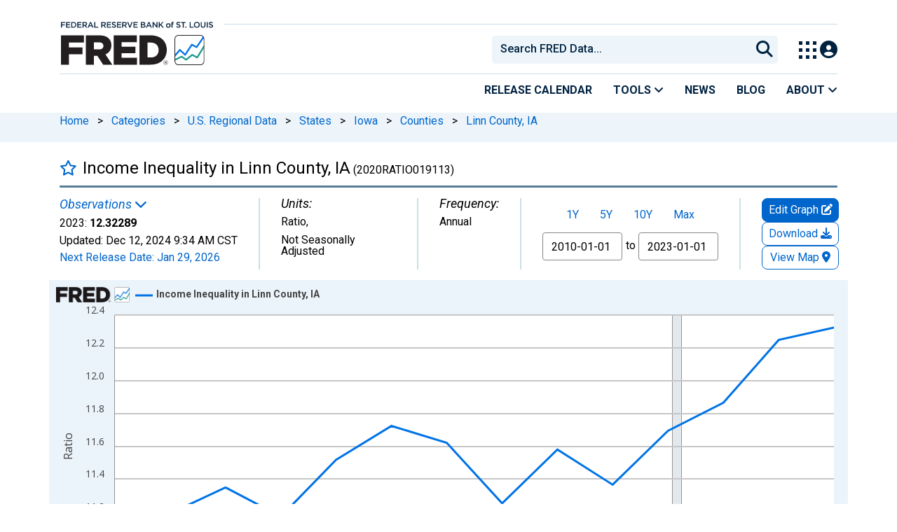

--- FILE ---
content_type: text/html; charset=UTF-8
request_url: https://fred.stlouisfed.org/series/2020RATIO019113
body_size: 15023
content:
<!DOCTYPE html>
<html lang="en">
<head>
    <meta http-equiv="X-UA-Compatible" content="IE=edge">
    <meta charset="utf-8">
                <title>Income Inequality in Linn County, IA (2020RATIO019113) | FRED | St. Louis Fed</title>
              <script>
      dataLayer = []
    </script>

    <!-- Google Tag Manager -->
    <script>(function (w, d, s, l, i) {
      w[l] = w[l] || []
      w[l].push({
        'gtm.start':
          new Date().getTime(), event: 'gtm.js'
      })
      var f = d.getElementsByTagName(s)[0],
        j = d.createElement(s), dl = l != 'dataLayer' ? '&l=' + l : ''
      j.async = true
      j.src =
        '//www.googletagmanager.com/gtm.js?id=' + i + dl
      f.parentNode.insertBefore(j, f)
    })(window, document, 'script', 'dataLayer', 'GTM-5L322W')</script>
    <!-- End Google Tag Manager -->

        <meta name="description" content="Graph and download economic data for Income Inequality in Linn County, IA (2020RATIO019113) from 2010 to 2023 about Linn County, IA; Cedar Rapids; inequality; IA; income; and USA.">
            <meta name="keywords" content="linn county, ia, cedar rapids, inequality, ia, income, census, county, annual, public domain: citation requested, usa, nsa, Economic Data, FRED, St. Louis Fed, Federal Reserve">
    

        
    <script type="application/ld+json">
    {
        "@context": "http://schema.org",
        "@type": "Dataset",
        "license": "https://fred.stlouisfed.org/legal/#copyright-public-domain",
        "name": "Income Inequality in Linn County, IA",
        "description": "Graph and download economic data for Income Inequality in Linn County, IA (2020RATIO019113) from 2010 to 2023 about Linn County, IA; Cedar Rapids; inequality; IA; income; and USA.",
        "keywords": "linn county, ia, cedar rapids, inequality, ia, income, census, county, annual, public domain: citation requested, usa, nsa, Economic Data, FRED, St. Louis Fed, Federal Reserve, , , , Iowa, , Census, County or County Equivalent, , , United States of America, Not Seasonally Adjusted",
        "dateModified": "2024-12-12T09:34:00-06:00",
        "inLanguage": "en-US",
        "distribution": {
            "@type": "DataDownload",
            "contentUrl": "https://fred.stlouisfed.org/series/2020RATIO019113",
            "encodingFormat": "application/json"
        },
        "alternateName": "2020RATIO019113",
        "includedInDataCatalog": {
            "@type": "DataCatalog",
            "name": "FRED",
            "alternateName": "Federal Reserve Economic Data",
            "url": "https://fred.stlouisfed.org/",
            "publisher": {
                "@type": "Organization",
                "name": "Federal Reserve Bank of St. Louis",
                "url": "https://www.stlouisfed.org/",
                "address": {
                  "@type": "PostalAddress",
                    "addressLocality": "St. Louis",
                    "addressRegion": "MO",
                    "postalCode": "63102",
                    "streetAddress": "Federal Reserve Bank Plaza, 1 Broadway",
                    "addressCountry": "USA"
                },
                 "department": "Research Division",
                 "email": "fred@stlouisfed.org",
                 "telephone": "(314) 444-8444"  
               }
           }               
       }
       


    </script>
        
    <link rel="preconnect" href="https://research.stlouisfed.org">
    <link rel="preconnect" href="https://uapi.stlouisfed.org">
    <link rel="preconnect" href="https://alfred.stlouisfed.org">
    <link rel="preconnect" href="https://fred.stlouisfed.org">
    <link rel="preconnect" href="https://fred.stlouisfed.org">
    <link rel="preconnect" href="https://apis.google.com">
    <link rel="preconnect" href="https://cdnjs.cloudflare.com">
    <link rel="preconnect" href="https://www.google-analytics.com">
    <link rel="preconnect" href="https://www.googletagmanager.com">
    <link rel="preconnect" href="https://fonts.gstatic.com">

    <meta name="apple-itunes-app" content="app-id=451715489">
    <meta name="google-play-app" content="app-id=org.stlouisfed.research.fred">

        <meta name="series-tag" content="linn county, ia"><meta name="series-tag" content="cedar rapids"><meta name="series-tag" content="inequality"><meta name="series-tag" content="ia"><meta name="series-tag" content="income"><meta name="series-tag" content="census"><meta name="series-tag" content="county"><meta name="series-tag" content="annual"><meta name="series-tag" content="public domain: citation requested"><meta name="series-tag" content="usa"><meta name="series-tag" content="nsa">
    
        <meta name="twitter:card" content="summary_large_image">
<meta name="twitter:site" content="@stlouisfed">
<meta name="twitter:description" content="Income Inequality in Linn County, IA">
<meta name="twitter:title" content="FRED Economic Data">
<meta name="twitter:url" content="https://fred.stlouisfed.org/series/2020RATIO019113">
<meta name="twitter:image" content="https://fred.stlouisfed.org/graph/fredgraph.png?width=880&amp;height=440&amp;id=2020RATIO019113">
<meta property="og:image" content="https://fred.stlouisfed.org/graph/fredgraph.png?width=880&amp;height=440&amp;id=2020RATIO019113">
<meta property="og:type" content="website">
<meta property="og:title" content="Income Inequality in Linn County, IA">
<meta property="og:url" content="https://fred.stlouisfed.org/series/2020RATIO019113">
    
        <link rel="unapi-server" type="application/xml" title="unAPI" href="https://fred.stlouisfed.org/unapi/"/>
<meta name="citation_type" content="Web Page">
<meta name="citation_title" content="Income Inequality in Linn County, IA">
<meta name="citation_short_title" content="2020RATIO019113">
<meta name="citation_author" content="">
<meta name="citation_website_title" content="FRED, Federal Reserve Bank of St. Louis">
<meta name="citation_keywords" content="2020RATIO019113">
<meta name="citation_public_url" content="https://fred.stlouisfed.org/series/2020RATIO019113">
<meta name="citation_rights" content="">
<meta name="dc.extra" content="This data represents the ratio of the mean income for the highest quintile (top 20 percent) of earners divided by the mean income of the lowest quintile (bottom 20 percent) of earners in a particular county. Multiyear estimates from the American Community Survey (ACS) are &quot;period&quot; estimates derived from a data sample collected over a period of time, as opposed to &quot;point-in-time&quot; estimates such as those from past decennial censuses. ACS 5-year estimate includes data collected over a 60-month period. The date of the data is the end of the 5-year period. For example, a value dated 2014 represents data from 2010 to 2014. However, they  do  not  describe  any  specific day, month, or year within that time period.

Multiyear  estimates  require  some  considerations  that  single-year  estimates  do  not.  For  example,  multiyear  estimates released in consecutive years consist mostly of overlapping years and shared data. The 2010–2014 ACS 5-year estimates share sample data from 2011 through 2014 with the 2011–2015 ACS 5-year estimates. Because of this overlap, users should use extreme caution in making comparisons with consecutive years of multiyear estimates.

Please see &quot;Section 3: Understanding and Using ACS Single-Year and Multiyear Estimates&quot; on publication page 13 (file page 19) of the 2018 ACS General Handbook for a more thorough clarification. https://www.census.gov/content/dam/Census/library/publications/2018/acs/acs_general_handbook_2018.pdf ">
<meta name="citation_date" content="2024-12-12">
<meta name="dcterms:PeriodOfTime" content="start:2010-01-01; end:2023-01-01;">
        <meta content="width=device-width, initial-scale=1.0, maximum-scale=1.0, user-scalable=0" name="viewport">

    <!--<meta name="viewport" content="width=device-width">-->

        <link rel="canonical" href="https://fred.stlouisfed.org/series/2020RATIO019113">
    
    

</head>
<body class="series-page">

<!-- Google Tag Manager (noscript) -->
<noscript>
    <iframe src="https://www.googletagmanager.com/ns.html?id=GTM-5L322W"
            height="0" width="0" style="display:none;visibility:hidden"></iframe>
</noscript>
<!-- End Google Tag Manager (noscript) -->

<!-- pingdom_uptime_check=uXCPjTUzTxL7ULra -->
<link rel="stylesheet" type="text/css" href=/assets/bootstrap/dist/css/1767718329.bootstrap.min.css>
<link rel="stylesheet" type="text/css" href=/assets/fontawesome-free/css/all.min.css>
<script></script>
<link rel="stylesheet" type="text/css" href=/css/1767718329.series.min.css>
<script></script>
<link rel="stylesheet" type="text/css" href=/assets/select2/dist/css/1767718329.select2.min.css>


<link rel="preconnect" href="https://fonts.googleapis.com">
<link rel="preconnect" href="https://fonts.gstatic.com" crossorigin>
<link href="https://fonts.googleapis.com/css2?family=Roboto:ital,wght@0,100..900;1,100..900&display=swap" rel="stylesheet">
<link href="https://fonts.googleapis.com/css2?family=Roboto+Slab&display=swap" rel="stylesheet">
<!--googleoff: snippet-->
<a href="#content-container" class="skip-to">Skip to main content</a>
<!--googleon: snippet-->
<a id="top"></a>
<!--Move content shift styles internal to boost performance scores-->
<style>
    #zoom-and-share {
        position:relative;
        background-color: rgb(225, 233, 240);
        min-height: 437px;
    }
</style>
<div id="container">
    <header>
        <h1 class="visually-hidden">Federal Reserve Economic Data</h1>
        <nav class="navbar navbar-expand-lg header-not-home py-0 EL-nonhomepage-header EL-header-and-subheader">
            <div id="hidden-user" class='hide'></div>
            <div id="action-modal"></div>
            <div class="col-12 d-none d-lg-block">
                <div class="col-12 d-none d-lg-flex">
                    <a class="bank-logo-gtm" target="_blank" href="https://www.stlouisfed.org">
                        <img class="research-logo-gtm" src="//fred.stlouisfed.org/images/Small_Stl_Fed_Logo.svg" alt="Federal Reserve Bank of St. Louis">
                    </a>
                    <hr class=" hr-post-frb-stls-logo">
                </div>
                <div class="col-12 d-none d-lg-flex">
                    <div class="col-3 align-content-center">
                        <a class="fred-logo-gtm" target="_blank" href="//fred.stlouisfed.org">
                            <img class="header-logo-eagle" src="//fred.stlouisfed.org/images/FRED_Logo_Header.svg" alt="FRED homepage">
                        </a>
                    </div>    
                    <div class="col-9 d-none d-lg-flex align-content-center justify-content-end">
                        <div class='input-group EL-header-search-container' id="search-container-header">
    <select id="head-search" class='EL-header-search'>
        <option></option>
    </select>

    <button class="search-submit-select2" id="select2-nav-search-button" type="submit" aria-label="Submit Search">
        <i class="fa fa-search" title="Submit Search"></i>
    </button>
</div>
                        <nav id="blueheader-navbar-nav">
                            <ul id="blueheader-navbar" class="nav float-end">
                                <li class="blueheader-navbar-item center-content-vertically switch-products-gtm">
                                    <span id="switchprod-popover-container" class="switchprod-popover-container">

  <button type="button" id="switchProd" data-toggle="popover" aria-controls="switch-prod-list" 
    aria-haspopup="true" class="header-popover" aria-label="Toggle Explore Our Apps Menu">
    <img class="Switch-Products-gtm" src="//fred.stlouisfed.org/images/Waffle_Menu_off.svg" alt="Toggle Explore Our Apps Menu" />
  </button>
</span>

<div id="switchprod-popover" class="hide">
  <!-- empty alt values handle older screen readers that don't handle WAI-ARIA roles. Both methods allow the screenreader to skip the image and not read the filename to the user. -->
<h2 class="explore-products-desk">Explore Our Apps</h2>
<hr>
<ul id="switch-prod-list" class="list-group switch-products-list" role="menu" aria-labelledby="switchProduct">
    <li role="presentaion" id="ham-fred-dev" class="list-group-item product-fred">
      <a class="d-flex burger-fred-gtm" role="menuitem" href="//fred.stlouisfed.org">
        <div>
          <img class="switch-icon-padding burger-fred-gtm" src="//fred.stlouisfed.org/images/FRED_Logo_for_Waffle.svg" alt="" role="presentation">
        </div>
        <div>
          <h3 class="burger-fred-gtm">FRED</h3>
          <p>Tools and resources to find and use economic data worldwide</p>
        </div>
      </a>
    </li>
    <li role="presentaion" id="ham-fraser" class="list-group-item">
      <a rel="noopener" target="_blank" class="d-flex burger-fraser-gtm" role="menuitem" href="https://fraser.stlouisfed.org/">
        <div>
          <img class="switch-icon-padding burger-fraser-gtm" src="//fred.stlouisfed.org/images/FRASER_Logo_for_Waffle.svg" alt="" role="presentation">
        </div>
        <div>
          <h3 class="burger-fraser-gtm">FRASER</h3>
          <p>U.S. financial, economic, and banking history</p>
        </div>
      </a>
    </li>
    <li role="presentaion" id="ham-alfred" class="list-group-item">
      <a rel="noopener" target="_blank" class="d-flex burger-alfred-gtm" role="menuitem" href="//alfred.stlouisfed.org">
        <div>
          <img class="switch-icon-padding burger-alfred-gtm" src="//fred.stlouisfed.org/images/ALFRED_Logo_for_Waffle.svg" alt="" role="presentation">
        </div>
        <div>
          <h3 class="burger-alfred-gtm">ALFRED</h3>
          <p>Vintages of economic data from specific dates in history</p>
        </div>
      </a>
    </li>
    <li role="presentaion" id="ham-ecolowdown" class="list-group-item">
      <a rel="noopener" target="_blank" class="d-flex burger-econlowdown-gtm" role="menuitem" href="https://cassidi.stlouisfed.org/index">
        <div>
          <img class="burger-econlowdown-gtm" src="//fred.stlouisfed.org/images/CASSIDI_Logo_for_Waffle.svg" alt="" role="presentation">
        </div>
        <div>
          <h3 class="burger-econlowdown-gtm">CASSIDI</h3>
          <p>View banking market concentrations and perform HHI analysis</p>
        </div>
      </a>
  </li>
</ul>
</div>                                </li>
                                <li class="blueheader-navbar-item center-content-vertically">
                                    <div class="hidden-xs" id="signin-wrap">
                                        <div id="user-nav" class="EL-my-account-link"></div>
                                    </div>
                                </li>
                            </ul>
                        </nav>
                    </div>
                </div>
            </div>
            <div class="col-12 d-lg-none">
                <div class="fred-logo-div col-6 align-content-center">
                    <a class="fred-logo-gtm" href="//fred.stlouisfed.org/">
                        <img class="header-logo" src="//fred.stlouisfed.org/images/FRED_Logo_Header_white_text.svg" alt="FRED homepage">
                    </a>
                </div>
                <div class="blueheader-navbar center-content-vertically">
                    <button type="button" id="search-btn-open" aria-controls="mobile-search-container" 
    onclick="mobileSearchToggle('open')" aria-label="Open Search">
    <i class="fas fa-solid fa-search" title="Open Search"></i>
</button>
<button type="button" id="search-btn-close" class="hide" aria-controls="mobile-search-container" 
    onclick="mobileSearchToggle('close')" aria-label="Close Search" disabled="true">
    <i class="fa-solid fa-x" title="Close Search"></i>
</button>  
                    <button type="button" id="hamburger-btn-open" class="hamburger-gtm" aria-controls="hamburger-drawer" 
    onclick="hamburgerMenuToggle('open')" aria-label="Open Mobile Menu">
    <i id="hamburger" class="fas fa-bars hamburger-header" title="Open Mobile Menu"></i>
</button> 
<button type="button" id="hamburger-btn-close" class="close-btn burger-close-gtm hide" aria-controls="hamburger-drawer" 
    onclick="hamburgerMenuToggle('close')" aria-label="Close Mobile Menu">
    <i class="fa-solid fa-x" title="Close Mobile Menu"></i>
</button> 
                </div>
            </div>
            <div id="notifications-container"></div>
        </nav>
        <div class="blueheader-navbar d-lg-none">
            <div id="mobile-search-container" class="hide col-12">
                <input type="hidden" id="mobile-search-input" class="search-text-input" placeholder="Search FRED Data..." disabled="disabled">
                <button type="submit" class="search-submit-select2" id="mobile-search-submit" disabled="disabled">
                    <i class="fas fa-solid fa-search" title="Search"></i>
                </button>
            </div>
            <nav id="hamburger-drawer" class="hide">
    <div class="slide-content">
        <div id="hamburger-navigation">
            <div id="hamburger-home">
                <ul class="list-group flush-list hamburger-list col-12">
                    <li class="list-group-item">
                        <a class="burger-calendar-gtm" href="https://fred.stlouisfed.org/releases/calendar">Release Calendar</a>
                    </li>
                    <li class="list-group-item hamburger-menu-item">
                        <button type="button" class="burger-tools-gtm" onclick="toggleMenuNavigation('hamburger-tools', true)" aria-controls="hamburger-tools">Tools
                            <i class="fas fa-solid fa-angle-down" title="Toggle FRED Tools Submenu"></i>
                        </button>
                        <ul id="hamburger-tools" role="menu" class="hide list-group hamburger-submenu-list col-12">
                            <li role="presentation" class="list-group-item">
                                <a role="menuitem" class="burger-fred-excel-add-in-gtm" href="https://fred.stlouisfed.org/fred-addin"> FRED Add-in for Excel</a>
                            </li>
                            <li role="presentation" class="list-group-item">
                                <a role="menuitem" class="burger-fred-api-gtm" href="https://fred.stlouisfed.org/docs/api/fred"> FRED API</a>
                            </li>
                            <li role="presentation" class="list-group-item">
                                <a role="menuitem" class="burger-fred-mobile-apps-gtm" href="https://fred.stlouisfed.org/fred-mobile"> FRED Mobile Apps</a>
                            </li>
                        </ul>
                    </li>
                    <li class="list-group-item">
                        <a class="burger-news-gtm" href="https://news.research.stlouisfed.org/category/fred-announcements/">News</a>
                    </li>
                    <li class="list-group-item">
                        <a class="burger-blog-gtm" href="https://fredblog.stlouisfed.org">Blog</a>
                    </li>
                    <li class="list-group-item hamburger-menu-item">
                        <button type="button" class="burger-about-gtm" onclick="toggleMenuNavigation('hamburger-about-fred', true)" aria-controls="hamburger-about-fred">About
                            <i class="fas fa-solid fa-angle-down" title="Toggle About FRED Submenu"></i>
                        </button>
                        <ul id="hamburger-about-fred" role="menu" class="hide list-group hamburger-submenu-list col-12">
                            <li role="presentation" class="list-group-item">
                                <a role="menuitem" class="burger-fred-about-gtm" href="https://fredhelp.stlouisfed.org/fred/about/about-fred/what-is-fred/"> What is FRED</a>
                            </li>
                            <li role="presentation" class="list-group-item">
                                <a role="menuitem" class="burger-tutorials-gtm" href="https://fredhelp.stlouisfed.org"> Tutorials</a>
                            </li>
                            <li role="presentation" class="list-group-item">
                                <a role="menuitem" class="burger-data-literacy-gtm" href="https://fred.stlouisfed.org/digital-badges/">
                                Digital Badges
                                </a>
                            </li>
                            <li role="presentation" class="list-group-item">
                                <a role="menuitem" class="burger-contact-us-gtm" href="https://fred.stlouisfed.org/contactus/"> Contact Us</a>
                            </li>
                        </ul>
                    </li>
                    <li class="list-group-item">
                        <a class="burger-myaccount-gtm" href="https://fredaccount.stlouisfed.org">My Account</a>
                    </li>
                    <li class="list-group-item hamburger-menu-item">
                        <button type="button" class="burger-switch-gtm" onclick="toggleMenuNavigation('hamburger-products', true)" aria-controls="hamburger-products">
                            Explore Our Apps
                            <i class="fas fa-solid fa-angle-down" title="Toggle Apps Submenu"></i>
                        </button>
                        <div id="hamburger-products" class="hide">
                            <!-- empty alt values handle older screen readers that don't handle WAI-ARIA roles. Both methods allow the screenreader to skip the image and not read the filename to the user. -->
<h2 class="explore-products-desk">Explore Our Apps</h2>
<hr>
<ul id="switch-prod-list" class="list-group switch-products-list" role="menu" aria-labelledby="switchProduct">
    <li role="presentaion" id="ham-fred-dev" class="list-group-item product-fred">
      <a class="d-flex burger-fred-gtm" role="menuitem" href="//fred.stlouisfed.org">
        <div>
          <img class="switch-icon-padding burger-fred-gtm" src="//fred.stlouisfed.org/images/FRED_Logo_for_Waffle.svg" alt="" role="presentation">
        </div>
        <div>
          <h3 class="burger-fred-gtm">FRED</h3>
          <p>Tools and resources to find and use economic data worldwide</p>
        </div>
      </a>
    </li>
    <li role="presentaion" id="ham-fraser" class="list-group-item">
      <a rel="noopener" target="_blank" class="d-flex burger-fraser-gtm" role="menuitem" href="https://fraser.stlouisfed.org/">
        <div>
          <img class="switch-icon-padding burger-fraser-gtm" src="//fred.stlouisfed.org/images/FRASER_Logo_for_Waffle.svg" alt="" role="presentation">
        </div>
        <div>
          <h3 class="burger-fraser-gtm">FRASER</h3>
          <p>U.S. financial, economic, and banking history</p>
        </div>
      </a>
    </li>
    <li role="presentaion" id="ham-alfred" class="list-group-item">
      <a rel="noopener" target="_blank" class="d-flex burger-alfred-gtm" role="menuitem" href="//alfred.stlouisfed.org">
        <div>
          <img class="switch-icon-padding burger-alfred-gtm" src="//fred.stlouisfed.org/images/ALFRED_Logo_for_Waffle.svg" alt="" role="presentation">
        </div>
        <div>
          <h3 class="burger-alfred-gtm">ALFRED</h3>
          <p>Vintages of economic data from specific dates in history</p>
        </div>
      </a>
    </li>
    <li role="presentaion" id="ham-ecolowdown" class="list-group-item">
      <a rel="noopener" target="_blank" class="d-flex burger-econlowdown-gtm" role="menuitem" href="https://cassidi.stlouisfed.org/index">
        <div>
          <img class="burger-econlowdown-gtm" src="//fred.stlouisfed.org/images/CASSIDI_Logo_for_Waffle.svg" alt="" role="presentation">
        </div>
        <div>
          <h3 class="burger-econlowdown-gtm">CASSIDI</h3>
          <p>View banking market concentrations and perform HHI analysis</p>
        </div>
      </a>
  </li>
</ul>
                        </div>
                    </li>
                    <li class="list-group-item">
                        <a class="burger-stls-home-gtm" href="https://www.stlouisfed.org/">STL Fed Home Page</a>
                    </li>
                </ul>
            </div>
        </div>
    </div>
</nav>
        </div>
        <div class='navbar navbar-expand-lg sub-header EL-header-and-subheader'>
            <div class="container-fluid gx-0">
                <div class="col d-flex justify-content-end">
                    <div class="container-fluid gx-0">
                        
<hr class="col-12 hr-pre-subheader-nav d-none d-lg-block">
<nav class="col-12 navbar EL-main-nav navbar-expand-sm d-none d-lg-flex" id="subheader-nav">
    <div class="navbar-collapse collapse d-flex justify-content-end">
        <ul id="subheader-navbar" class="nav float-end navbar-nav">
            <li class="nav-li-subheader">
                <a href="https://fred.stlouisfed.org/releases/calendar" class="nav-releasecal-subheader-gtm">Release Calendar</a>
            </li>
            <li class="nav-li-subheader">
              <span class="sub-header-nav-tools-gtm  header-popover fred-tools-container">
  <button type="button" id="fred-tools-link" class="align-icon header-popover tools-gtm" 
    aria-haspopup="true" aria-controls="fred-tools-menu" data-toggle="popover" 
    onclick="toggleMenuNavigation('fred-tools-popover')">Tools
    <i class="fas fa-angle-down" title="Toggle Tools Menu"></i>
  </button>
</span>

<div id="fred-tools-popover" class="hide">
  <ul id="fred-tools-menu" role="menu" class="header-list-popover list-group flush-list">
    <li role="presentation" class="list-group-item">
      <a role="menuitem" class="homepage-nav-tools-fred-excel-addin-gtm" href="https://fred.stlouisfed.org/fred-addin">FRED Add-in for Excel</a>
    </li>
    <li role="presentation" class="list-group-item">
      <a role="menuitem" class="homepage-nav-tools-fred-api-gtm" href="https://fred.stlouisfed.org/docs/api/fred">FRED API</a>
    </li>
    <li role="presentation" class="list-group-item">
      <a role="menuitem" class="homepage-nav-tools-fred-mobile-gtm" href="https://fred.stlouisfed.org/fred-mobile">FRED Mobile Apps</a>
    </li>
  </ul>
</div>            </li>
            <li class="nav-li-subheader">
                <a href="https://news.research.stlouisfed.org/category/fred-announcements/" class="nav-news-subheader-gtm">News</a>
            </li>
            <li class="nav-li-subheader">
                <a href="https://fredblog.stlouisfed.org" class="nav-fredblog-subheader-gtm">Blog</a>
            </li>
            <li class="nav-li-subheader">
              
<span class="subheader-nav-about-gtm about-fred-container">
  <button type="button" id="about-fred-link" class="align-icon header-popover about-gtm" 
    data-toggle="popover" aria-controls="about-fred-menu" aria-haspopup="true"
    onclick="toggleMenuNavigation('about-fred-popover')">About
    <i class="fas fa-angle-down" alt="Toggle About Menu"></i>
  </button>
</span>

<div id="about-fred-popover" class="hide">
  <ul id="about-fred-menu" role="menu" aria-labelledby="about-fred-link" class="header-list-popover list-group flush-list">
    <li role="presentation" class="list-group-item">
      <a role="menuitem" class="about-fred-what-is-gtm" href="https://fredhelp.stlouisfed.org/fred/about/about-fred/what-is-fred/">
        What is FRED
      </a>
    </li>
    <li role="presentation" class="list-group-item">
      <a role="menuitem" class="about-fred-tutorials-gtm" href="https://fredhelp.stlouisfed.org">
        Tutorials
      </a>
    </li>
    <li role="presentation" class="list-group-item">
      <a role="menuitem" class="about-research-data-literacy-gtm" href="https://fred.stlouisfed.org/digital-badges/">
        Digital Badges
      </a>
    </li>
    <li role="presentation" class="list-group-item">
      <a role="menuitem" class="about-fred-contact-gtm" href="https://fred.stlouisfed.org/contactus/ ">
        Contact Us
      </a>
    </li>
  </ul>
</div>
            </li>
        </ul>
    </div>
</nav>
                    </div>
                </div>
            </div>
        </div>
    </header>


<nav id="site-breadcrumbs" class="site-breadcrumbs d-none d-lg-block align-content-center" aria-label="site breadcrumbs">
    <div class="container gx-0">
        <a class="breadcrumb_link" href="/">Home</a> <span class="px-2">&gt;</span> <a class="breadcrumb_link" href="/categories">Categories</a> <span class="px-2">&gt;</span> <a class="breadcrumb_link" href="/categories/3008">U.S. Regional Data</a> <span class="px-2">&gt;</span> <a class="breadcrumb_link" href="/categories/27281">States</a> <span class="px-2">&gt;</span> <a class="breadcrumb_link" href="/categories/27297">Iowa</a> <span class="px-2">&gt;</span> <a class="breadcrumb_link" href="/categories/28134">Counties</a> <span class="px-2">&gt;</span> <a class="breadcrumb_link" href="/categories/28191">Linn County, IA</a>
    </div>
</nav>
<div class="clear row gx-0 container" id="content-container">

<abbr class="unapi-id" title="2020RATIO019113"></abbr>


<div class="col-12 container-fluid" id="main-content-column">

<div id="page-title" class="page-title">
<div class="series-title">
    <div id="series-title-text-container" class="col-10 col-lg-11 d-flex align-items-center">
        <h1 style="display: inline"><div id='favorite-toggle-container' class="favorite-toggle-container"><a href="#" tabindex="0" id='favorite-star' class="far fa4 fa-star series-focus favorite-toggle" data-series-id="2020RATIO019113" title="Add to Favorites"></a></div>Income Inequality in Linn County, IA<span class="smaller"> (2020RATIO019113)</span></h1>
    </div>
</div>
<div class="hrule hrule-dark"></div>
<input type="hidden" name="series-recently-viewed" class="series-recently-viewed" value="Income Inequality in Linn County, IA">


</div>

    
                        
                <link rel="stylesheet" type="text/css" href=/assets/fontawesome-free/css/all.min.css>
<link rel="stylesheet" type="text/css" href=/assets/bootstrap-datepicker/dist/1767718329.bootstrap-datepicker.min.css>
<div id="series-meta-row" class="row series-attributes">
     <div id="meta-left-col" class="col-12 col-md-auto flex-grow-1 d-flex px-2 px-md-0">
    
            
    <div id="mobile-meta-col" style="display:none;" class="default-text float-start gx-0 mb-0">
    <span class = 'recent-obs-link-container'>
        <p class="series-meta-label default-text text-link" id="recent-obs-link" tabindex="0" data-toggle="popover" role="button">Observations <i class="fas fa-chevron-down" aria-hidden="true"></i></p>
    </span>
    <p class="mb-2">
    2023: <span class="series-meta-observation-value">12.32289</span> |
    Ratio, Not Seasonally Adjusted |
    <span class="series-meta-value-frequency">
        Annual    </span>
    </p>
    <p class="mb-0">
    Updated:
    <span title="Dec 12, 2024 9:34 AM CST">
        <span class="series-meta-updated-date">Dec 12, 2024</span>
        <span class="series-meta-updated-time">9:34 AM CST</span>
    </span>
    </p>
    <p class="mb-0">
                <a href="/releases/calendar?rid=414&y=2026" tabindex="0" target="_blank" class="series-focus recent-obs-link">
            <span class="updated-text text-link" title="Jan 29, 2026">
                Next Release Date:
                <span class="series-meta-updated-date text-link" target="_blank">Jan 29, 2026</span>
            </span>
        </a>
                </p>
    </div>
    <div class="meta-col col-sm-auto flex-shrink-1 flex-xl-shrink-0 flex-xxl-grow-1" style="padding-left: 0px">
        <span class = 'recent-obs-link-container'>
            <p class="series-meta-label default-text text-link" id="recent-obs-link" tabindex="0" data-toggle="popover" role="button">Observations <i class="fas fa-chevron-down" aria-hidden="true"></i></p>
        </span>
        <div class="default-text">
            <span class="series-meta-value">2023:</span>
            <span class="series-meta-observation-value">12.32289</span>
        </div>
        <div class="default-text">
            <span class="updated-text default-text" title="Dec 12, 2024 9:34 AM CST">
                Updated:
                <span class="series-meta-updated-date default-text">Dec 12, 2024</span>
                <span class="series-meta-updated-time default-text">9:34 AM CST</span>
            </span>
        </div>
        <div class="default-text">
                <a href="/releases/calendar?rid=414&y=2026" tabindex="0" target="_blank" class="series-focus recent-obs-link">
            <span class="updated-text text-link" title="Jan 29, 2026">
                Next Release Date:
                <span class="series-meta-updated-date text-link" target="_blank">Jan 29, 2026</span>
            </span>
        </a>
                </div>
        <div class="d-none d-md-flex hide">
            <div id="recent-obs-table">
                <table id="recent-obs" class="table table-condensed">
                                        <tr>
                    <td align="right">2023:&nbsp;</td>
                    <td align="right" class="series-obs value">12.32289</td>
                    <td>&nbsp;</td>
                    </tr>
                                        <tr>
                    <td align="right">2022:&nbsp;</td>
                    <td align="right" class="series-obs value">12.24793</td>
                    <td>&nbsp;</td>
                    </tr>
                                        <tr>
                    <td align="right">2021:&nbsp;</td>
                    <td align="right" class="series-obs value">11.86567</td>
                    <td>&nbsp;</td>
                    </tr>
                                        <tr>
                    <td align="right">2020:&nbsp;</td>
                    <td align="right" class="series-obs value">11.69446</td>
                    <td>&nbsp;</td>
                    </tr>
                                        <tr>
                    <td align="right">2019:&nbsp;</td>
                    <td align="right" class="series-obs value">11.36576</td>
                    <td>&nbsp;</td>
                    </tr>
                                        <tr><td colspan=2><a id="viewall-button" href="/data/2020RATIO019113.txt" target="_blank" class="series-btn-508 series-btn-508-primary viewall-button-focus fg-view-all-obs fg-mega-edit-gtm fg-view-all-obs-gtm fg-download-share-gtm fg-download-gtm">View All</a></td></tr>
                </table>
            </div>
        </div>
    </div>
    <div class="meta-col col-sm-auto flex-shrink-1 flex-xxl-shrink-0 flex-xxl-grow-1">
        <p class="series-meta-label default-text">Units:</p>
        <div class="default-text">
            <span class="series-meta-value"><span class="series-meta-value-units">Ratio</span>,</div><div class="default-text">Not Seasonally Adjusted            </span>
        </div>
    </div>
<div class="meta-col col-sm-auto">
        <p class="series-meta-label default-text">Frequency:</p>
        <div class="default-text">
            <span class="series-meta-value">
                <span class="series-meta-value-frequency">
                    Annual                </span>
            </span>
        </div>
    </div>

    </div>
    <div id="meta-right-col" class="col-12 col-lg-auto meta-col d-flex flex-colum">
    </div>
    <div id="graph-buttons" class="col-12 col-sm-12 col-lg-auto flex-lg-column">
        <div id="edit-button-container" class="col-lg-12 flex-grow-1 flex-lg-grow-0 graph-button-container">
        </div>
        <div id="download-button-container" class="col-lg-12 flex-grow-1 flex-lg-grow-0 graph-button-container">
        </div>
        <div id="desktop-view-chart-button-container" class="col-lg-12 graph-button-container">
        </div>
        </div>
     </div>
<link rel="preconnect" href="https://fonts.googleapis.com">
<link rel="preconnect" href="https://fonts.gstatic.com" crossorigin>
<link href="https://fonts.googleapis.com/css2?family=IBM+Plex+Serif:wght@300&display=swap" rel="stylesheet">
<link rel="stylesheet" type="text/css" href=/assets/research/fred-graph-react/build/1767718329.fredgraph.min.css>
<link rel="stylesheet" type="text/css" href=/assets/research/fred-graph-react/build/1767718329.fredgraph508.min.css>
<link rel="stylesheet" type="text/css" href=/assets/research/fred-account-react/src/css/1767718329.fredaccount508.css>
<script type="text/javascript">
  WebFontConfig = {
    google: { families: ["Open+Sans"]}
  };
  (function() {
    var wf = document.createElement('script');
    wf.src = ('https:' == document.location.protocol ? 'https' : 'http') +
      '://ajax.googleapis.com/ajax/libs/webfont/1.5.18/webfont.js';
    wf.type = 'text/javascript';
    wf.async = 'true';
    var s = document.getElementsByTagName('script')[0];
    s.parentNode.insertBefore(wf, s);
  })(); </script>
<input type="hidden" id="cosd" value="2010-01-01">
<input type="hidden" id="coed" value="2023-01-01">


<input type="hidden" id="range" value="">
<input type="hidden" id="mode" value="fred">
<div>
    <div id="zoom-and-share">
        <div id="fullscreen-container">
                                    <div id="resizable-graph-container">
                <div id="root" data-graph-mode="fred">
                    <div class="loading-ring" /></div>
                </div>
            </div>
            <br style="clear:both">
            <div tabindex="0" style="align: right" aria-label="Full screen" type="button" id="fullscreen-btn-508">
                Fullscreen <i class="fas fa-expand fullscreen-btn-508-icon"></i>
            </div>
        </div>
    </div>
</div><div id="save-share-tab" class="save-share pt-15 pb-15">
    <div class="row">
        <div id="share-col-copyright" class="float-start">
        <p class="copyright-note hide"><strong>Data in this graph are copyrighted. Please review the copyright information in the <a aria-label="series notes" href="#notes" class="link show-notes">series notes</a> before sharing.</strong></p>
        </div>
    </div>
        <div class="row">
        <div id="share-col-1" class="col-12 col-lg-6 gx-0 d-flex">
            <div class="btn-group share-dropdown">
                <button type="button" id="share-links-btn" class="series-btn-508 share-acct-btn dropdown-toggle fg-chart-share-links-btn-gtm" data-bs-toggle="dropdown" aria-expanded="false">
                  Share Graph&nbsp;<i class="fa fa-share-square fg-share-links-btn-gtm"></i>
              </button>
              <ul id="share-links-menu" class="dropdown-menu" aria-labelledby='share-links-btn'>
                <li class="fg-chart-page-permalink-gtm share-link-item"><a id="page-short-url" href="#" class="permalink-btn dropdown-btn-focus page-permalink-btn" data-target=".page-permalink-container"><i class="fa fa-link bigger"></i> Custom Graph Link</a></li>
                <li class="fg-chart-page-embed-code-btn-gtm share-link-item"><a id="embed-in-website" href="#" class="permalink-btn dropdown-btn-focus embed-code-btn" data-target=".embed-code-container"><i class="fa fa-code bigger"></i> Embed in Website</a></li>
                <li class="fg-chart-image-permalink-gtm share-link-item"><a id="image-short-url" href="#" class="permalink-btn dropdown-btn-focus image-permalink-btn" data-target=".image-permalink-container"><i class="fa fa-link bigger"></i> Graph Image Link</a></li>
              </ul>
            </div><!-- /share-dropdown -->

            <div id="add-category-modal"><!-- React component; initialized with JS --></div>
            <div class="btn-group account-dropdown">
                <button type="button" id="user-save-links-btn" class="series-btn-508 share-acct-btn dropdown-toggle fg-account-tools-btn-gtm" data-bs-toggle="dropdown" aria-expanded="false">
                Account<span class="collapsable-btn-text fg-account-tools-btn-gtm"> Tools</span></a>&nbsp;<i class="fa fa-user-cog  fg-account-tools-btn-gtm"></i>
              </button>
              <ul id="account-tools-menu" class="dropdown-menu" aria-labelledby="user-save-links-btn">
                  <li class="save-graph save-graph-modal-btn account-dropdown-graph" id="save-graph-modal-btn"><!-- React component; initialized with JS--></li>
                  <li class="add-to-dashboard account-dropdown-graph" id="add-to-dashboard-modal-btn"><!-- React component; initialized with JS--></li>
                                        <li class="add-data-list account-dropdown-graph"><a href="https://fredaccount.stlouisfed.org/datalists/addseries/2020RATIO019113" id="datalist" target="_blank" class="FredAddToDataList-gtm dropdown-btn-focus"><i class="fa fa-table bigger"></i> Add to Data List</a></li>
                                                <li id="email-notify-container" data-notification-id="491049" class="notify-updates account-dropdown-graph"><a href="https://fredaccount.stlouisfed.org/addemailnotification/491049" id="emailnotify" class="FredAddEmailNotify-gtm dropdown-btn-focus"><i class="fa fa-envelope bigger"></i> Get Email Notification</a></li>
                                        
                  <li class="save-map save-map-modal-btn account-dropdown-map" id="save-map-modal-btn"><!-- React component; initialized with JS--></li>
              </ul>
            </div>
      </div><!-- /share-col-1 -->
        <div id="share-col-2" class="col-12 col-lg-6">
        <div id="share-socialmedia" class="social-links d-flex">
            <a href="/graph/share.php" target="_blank" class="share-twitter social-links-focus tooltips social-share-link fg-download-share-gtm fg-social-share-gtm" data-bs-toggle="tooltip" data-bs-placement="top" data-share-type="twitter" title="Share on X">&nbsp</a>
            <a href="/graph/share.php" target="_blank" class="share-facebook social-links-focus tooltips social-share-link fg-download-share-gtm fg-social-share-gtm" data-bs-toggle="tooltip" data-bs-placement="top" data-share-type="facebook" title="Post on Facebook"><i class="fab fa-facebook-f fa-3x fg-share-gtm fg-download-share-gtm fg-social-share-gtm"></i></a>
            <a href="/graph/share.php" target="_blank" class="share-reddit social-links-focus tooltips social-share-link fg-download-share-gtm fg-social-share-gtm" data-bs-toggle="tooltip" data-bs-placement="top" data-share-type="reddit" title="Share on Reddit" ><i class="fab fa-reddit fa-3x fg-share-gtm fg-download-share-gtm fg-social-share-gtm"></i></a>
            <a href="/graph/share.php" target="_blank" class="share-linkedin social-links-focus tooltips social-share-link fg-download-share-gtm fg-social-share-gtm" data-bs-toggle="tooltip" data-bs-placement="top" data-share-type="linkedin" title="Post to Linkedin"><i class="fab fa-linkedin-in fa-3x fg-share-gtm fg-download-share-gtm fg-social-share-gtm"></i></a>
        </div>
    </div><!-- /share-col-2 -->
  </div><!-- /row -->
</div><!-- /save-share-tab -->
<div class="tabs-left tabs-scroll">
    <div class="tab-content-scroll noscrollbar" data-target="#tab-nav">

        <div id="notes" class="tab-pane ">
          <div class="panel notes-series-group">
            <h2 class="fred-series-page-panel-header">
                Notes
            </h2>
            <div id="notes-content" class="panel-body">
                                                    
        
                    <p class="col-12 col-md-6 float-start padding-r25 mb-2"><strong>Source:</strong>
            <a class="note-source series-source series-focus fg-ext-link-gtm fg-source-link-gtm" rel="nofollow" href="http://www.census.gov/" target="_blank">U.S. Census Bureau
            <i class="fas fa-external-link-alt" aria-hidden="true"></i></a>&nbsp;                    
        <p class="col-12 col-md-6 float-start mb-2"><strong>Release:</strong>
            Income Inequality
                                    <div class="clearfix"></div>

        <p class="col-12 float-start mb-2"><strong>Units:</strong>&nbsp;
            <span class="series-meta-value"><span class="series-meta-value-units">
Ratio</span>,&nbsp;Not Seasonally Adjusted
  </span>
        </p>
        <p class="col-12 float-start mb-2"><strong>Frequency:</strong>&nbsp;
            <span class="series-meta-value">
      <span class="series-meta-value-frequency">
          Annual        </span>
    </span>
        </p>

                            <div class="col-12 float-start"><h4 class="section-title">Notes:</h4></div>
            <p class="series-notes mb-2">This data represents the ratio of the mean income for the highest quintile (top 20 percent) of earners divided by the mean income of the lowest quintile (bottom 20 percent) of earners in a particular county. Multiyear estimates from the American Community Survey (ACS) are "period" estimates derived from a data sample collected over a period of time, as opposed to "point-in-time" estimates such as those from past decennial censuses. ACS 5-year estimate includes data collected over a 60-month period. The date of the data is the end of the 5-year period. For example, a value dated 2014 represents data from 2010 to 2014. However, they  do  not  describe  any  specific day, month, or year within that time period.<br><br>Multiyear  estimates  require  some  considerations  that  single-year  estimates  do  not.  For  example,  multiyear  estimates released in consecutive years consist mostly of overlapping years and shared data. The 2010–2014 ACS 5-year estimates share sample data from 2011 through 2014 with the 2011–2015 ACS 5-year estimates. Because of this overlap, users should use extreme caution in making comparisons with consecutive years of multiyear estimates.<br><br>Please see "Section 3: Understanding and Using ACS Single-Year and Multiyear Estimates" on publication page 13 (file page 19) of the 2018 ACS General Handbook for a more thorough clarification. <a href="https://www.census.gov/content/dam/Census/library/publications/2018/acs/acs_general_handbook_2018.pdf" class="breakable" target="_blank" rel="nofollow">https://www.census.gov/content/dam/Census/library/publications/2018/acs/acs_general_handbook_2018.pdf</a></p>
        

        <div class="series-citation">
            <h4 class="section-title">Suggested Citation:</h4>
                                                                <div>
                <p class="citation mb-3">
                    U.S. Census Bureau,
                    Income Inequality in Linn County, IA [2020RATIO019113],
                    retrieved from FRED,
                    Federal Reserve Bank of St. Louis;
                    https://fred.stlouisfed.org/series/2020RATIO019113,
                    <span class="cit-date"></span>.
                </p>
            </div>
        </div>
                    </div>
          </div><!-- panel -->
        </div>

        
        <div id="releasetables" class="tab-pane ">
            <div class="panel">
            <h2 class="fred-series-page-panel-header">
                Release Tables
            </h2>
            <div id="releasetables-content" class="panel-body">            
                   <div class="series-release-tables-release-name fred-series-h3">Income Inequality</div>
    <ul class="no-bullets" style="list-style-type: none; padding: 0 0 2em 0;">
    <li>
        <a aria-label="Link to release table: Income Inequality, Income Inequality, Annual: Iowa"class="release-table series-focus fg-release-table-link-gtm" href="//fred.stlouisfed.org/release/tables?rid=414&eid=302089#snid=302146" target="_blank"><i class="fa fa-table fg-release-table-link-gtm"></i>Income Inequality, Annual: Iowa</a>
    </li>
    </ul>
            </div><!-- /panel-body -->
          </div><!-- /panel -->
        </div><!-- /relatedcontent -->          
        
        <div id="relatedcontent" class="tab-pane ">
            <div class="panel">
            <h2 class="fred-series-page-panel-header">
                Related Data and Content
            </h2>
            <div id="relatedcontent-content" class="panel-body" style="padding-bottom: 0px;">
                <h3 class="my-3 fred-series-h3">Data Suggestions Based On Your Search</h3>
    <div id="trending-series-container" class="row">
                    <div class="col-12 col-md-6 col-lg-3 related-resource gx-0 trending-series-item">
    <a href="/series/MHIIA19113A052NCEN" tabindex="-1" target="_blank" title="Estimate of Median Household Income for Linn County, IA">
       <img class="lazy-load related-resource-img fg-res-data-img-lnk-gtm" src="/images/loading.svg"
        data-src="https://fred.stlouisfed.org/graph/fredgraph.png?id=MHIIA19113A052NCEN&nsh=1&width=600&height=400">
    </a>
    <div class="related-resource-source">
        
    </div>
    <div class="related-resource-title">
        <a href="/series/MHIIA19113A052NCEN"
           target="_blank" title="Estimate of Median Household Income for Linn County, IA"><strong
                    class="fg-res-data-ttl-lnk-gtm">Estimate of Median Household Income for Linn County, IA</strong></a>
    </div>
</div>                    <div class="col-12 col-md-6 col-lg-3 related-resource gx-0 trending-series-item">
    <a href="/series/MHICILBIA19113A052NCEN" tabindex="-1" target="_blank" title="90% Confidence Interval Lower Bound of Estimate of Median Household Income for Linn County, IA">
       <img class="lazy-load related-resource-img fg-res-data-img-lnk-gtm" src="/images/loading.svg"
        data-src="https://fred.stlouisfed.org/graph/fredgraph.png?id=MHICILBIA19113A052NCEN&nsh=1&width=600&height=400">
    </a>
    <div class="related-resource-source">
        
    </div>
    <div class="related-resource-title">
        <a href="/series/MHICILBIA19113A052NCEN"
           target="_blank" title="90% Confidence Interval Lower Bound of Estimate of Median Household Income for Linn County, IA"><strong
                    class="fg-res-data-ttl-lnk-gtm">90% Confidence Interval Lower Bound of Estimate of Median Household Income for Linn County, IA</strong></a>
    </div>
</div>                    <div class="col-12 col-md-6 col-lg-3 related-resource gx-0 trending-series-item">
    <a href="/series/MHICIUBIA19113A052NCEN" tabindex="-1" target="_blank" title="90% Confidence Interval Upper Bound of Estimate of Median Household Income for Linn County, IA">
       <img class="lazy-load related-resource-img fg-res-data-img-lnk-gtm" src="/images/loading.svg"
        data-src="https://fred.stlouisfed.org/graph/fredgraph.png?id=MHICIUBIA19113A052NCEN&nsh=1&width=600&height=400">
    </a>
    <div class="related-resource-source">
        
    </div>
    <div class="related-resource-title">
        <a href="/series/MHICIUBIA19113A052NCEN"
           target="_blank" title="90% Confidence Interval Upper Bound of Estimate of Median Household Income for Linn County, IA"><strong
                    class="fg-res-data-ttl-lnk-gtm">90% Confidence Interval Upper Bound of Estimate of Median Household Income for Linn County, IA</strong></a>
    </div>
</div>                    <div class="col-12 col-md-6 col-lg-3 related-resource gx-0 trending-series-item">
    <a href="/series/IALINN0POP" tabindex="-1" target="_blank" title="Resident Population in Linn County, IA">
       <img class="lazy-load related-resource-img fg-res-data-img-lnk-gtm" src="/images/loading.svg"
        data-src="https://fred.stlouisfed.org/graph/fredgraph.png?id=IALINN0POP&nsh=1&width=600&height=400">
    </a>
    <div class="related-resource-source">
        
    </div>
    <div class="related-resource-title">
        <a href="/series/IALINN0POP"
           target="_blank" title="Resident Population in Linn County, IA"><strong
                    class="fg-res-data-ttl-lnk-gtm">Resident Population in Linn County, IA</strong></a>
    </div>
</div>                            <div id="moreTrendingSeries" class="row collapse">
                                    <div class="col-12 col-md-6 col-lg-3 related-resource gx-0 more-trending-series-item">
    <a href="/series/PUAAIA19113A647NCEN" tabindex="-1" target="_blank" title="Poverty Universe, All Ages for Linn County, IA">
       <img class="lazy-load related-resource-img fg-res-data-img-lnk-gtm" src="/images/loading.svg"
        data-src="https://fred.stlouisfed.org/graph/fredgraph.png?id=PUAAIA19113A647NCEN&nsh=1&width=600&height=400">
    </a>
    <div class="related-resource-source">
        
    </div>
    <div class="related-resource-title">
        <a href="/series/PUAAIA19113A647NCEN"
           target="_blank" title="Poverty Universe, All Ages for Linn County, IA"><strong
                    class="fg-res-data-ttl-lnk-gtm">Poverty Universe, All Ages for Linn County, IA</strong></a>
    </div>
</div>                                    <div class="col-12 col-md-6 col-lg-3 related-resource gx-0 more-trending-series-item">
    <a href="/series/S1101SPHOUSE019113" tabindex="-1" target="_blank" title="Single-Parent Households with Children as a Percentage of Households with Children (5-year estimate) in Linn County, IA">
       <img class="lazy-load related-resource-img fg-res-data-img-lnk-gtm" src="/images/loading.svg"
        data-src="https://fred.stlouisfed.org/graph/fredgraph.png?id=S1101SPHOUSE019113&nsh=1&width=600&height=400">
    </a>
    <div class="related-resource-source">
        
    </div>
    <div class="related-resource-title">
        <a href="/series/S1101SPHOUSE019113"
           target="_blank" title="Single-Parent Households with Children as a Percentage of Households with Children (5-year estimate) in Linn County, IA"><strong
                    class="fg-res-data-ttl-lnk-gtm">Single-Parent Households with Children as a Percentage of Households with Children (5-year estimate) in Linn County, IA</strong></a>
    </div>
</div>                                    <div class="col-12 col-md-6 col-lg-3 related-resource gx-0 more-trending-series-item">
    <a href="/series/B01002001E019113" tabindex="-1" target="_blank" title="Estimate, Median Age by Sex, Total Population (5-year estimate) in Linn County, IA">
       <img class="lazy-load related-resource-img fg-res-data-img-lnk-gtm" src="/images/loading.svg"
        data-src="https://fred.stlouisfed.org/graph/fredgraph.png?id=B01002001E019113&nsh=1&width=600&height=400">
    </a>
    <div class="related-resource-source">
        
    </div>
    <div class="related-resource-title">
        <a href="/series/B01002001E019113"
           target="_blank" title="Estimate, Median Age by Sex, Total Population (5-year estimate) in Linn County, IA"><strong
                    class="fg-res-data-ttl-lnk-gtm">Estimate, Median Age by Sex, Total Population (5-year estimate) in Linn County, IA</strong></a>
    </div>
</div>                                    <div class="col-12 col-md-6 col-lg-3 related-resource gx-0 more-trending-series-item">
    <a href="/series/PI19113" tabindex="-1" target="_blank" title="Personal Income in Linn County, IA">
       <img class="lazy-load related-resource-img fg-res-data-img-lnk-gtm" src="/images/loading.svg"
        data-src="https://fred.stlouisfed.org/graph/fredgraph.png?id=PI19113&nsh=1&width=600&height=400">
    </a>
    <div class="related-resource-source">
        
    </div>
    <div class="related-resource-title">
        <a href="/series/PI19113"
           target="_blank" title="Personal Income in Linn County, IA"><strong
                    class="fg-res-data-ttl-lnk-gtm">Personal Income in Linn County, IA</strong></a>
    </div>
</div>                            </div>
            <div class="text-center">
                <a class="fw-bold see-more-content" data-bs-toggle="collapse" href="#moreTrendingSeries" role="button" aria-expanded="false" aria-controls="moreTrendingSeries" aria-label="click to see more">
                    See More...
                </a>
                <hr>
            </div>
            </div>
    <h3 class="my-3 fred-series-h3">Content Suggestions</h3>
    <div id="related-resource-container" class="row">
                                            <div class="col-12 col-md-6 col-lg-3 related-resource gx-0">
    
    <a href="https://alfred.stlouisfed.org/series?seid=2020RATIO019113&utm_source=series_page&utm_medium=related_content&utm_term=related_resources&utm_campaign=alfred"
       tabindex="-1" target="_blank" title="Income Inequality in Linn County, IA">
        <img class="lazy-load related-resource-img fg-alfred-lnk-gtm" src="/images/loading.svg"
             data-src="https://alfred.stlouisfed.org/graph/alfredgraph.png?mode=alfred&amp;nsh=1&amp;type=image/png&amp;chart_type=column&amp;width=600&amp;height=400&amp;id=2020RATIO019113,2020RATIO019113&amp;vintage_date=2023-12-07,2024-12-12&amp;cosd=2022-01-01,2022-01-01&amp;coed=2022-01-01,2023-01-01&key=48f563ade2c3bf2e2eb3ab4a2bfad8cb">
    </a>
    <div class="related-resource-source">
        ALFRED Vintage Series
    </div>
    <div class="related-resource-title">
        <a href="https://alfred.stlouisfed.org/series?seid=2020RATIO019113&utm_source=series_page&utm_medium=related_content&utm_term=related_resources&utm_campaign=alfred"
           target="_blank" title="Income Inequality in Linn County, IA"><strong
                    class="fg-alfred-lnk-gtm">Income Inequality in Linn County, IA</strong></a>
    </div>
</div>
                                                      
                                    <div class="col-12 col-md-6 col-lg-3 related-resource gx-0">
    <a href="/series/B03002010E019113" tabindex="-1" target="_blank" title="Population Estimate, Total, Not Hispanic or Latino, Two or More Races, Two Races Including Some Other Race (5-year estimate) in Linn County, IA">
       <img class="lazy-load related-resource-img fg-ser-lnk-gtm" src="/images/loading.svg"
        data-src="https://fred.stlouisfed.org/graph/fredgraph.png?id=B03002010E019113&nsh=1&width=600&height=400">
    </a>
    <div class="related-resource-source">
        
    </div>
    <div class="related-resource-title">
        <a href="/series/B03002010E019113"
           target="_blank" title="Population Estimate, Total, Not Hispanic or Latino, Two or More Races, Two Races Including Some Other Race (5-year estimate) in Linn County, IA"><strong
                    class="fg-ser-lnk-gtm">Population Estimate, Total, Not Hispanic or Latino, Two or More Races, Two Races Including Some Other Race (5-year estimate) in Linn County, IA</strong></a>
    </div>
</div>
                                                </div>
    <h3 class="my-3 fred-series-h3">Related Categories</h3>
    <div class="series-tag-cloud">
                    <a class="series-tag fg-related-category-link-gtm" href="/categories/28191"
               target="_blank">Linn County, IA</a>
                    <a class="series-tag fg-related-category-link-gtm" href="/categories/28134"
               target="_blank">Counties</a>
                    <a class="series-tag fg-related-category-link-gtm" href="/categories/27297"
               target="_blank">Iowa</a>
                    <a class="series-tag fg-related-category-link-gtm" href="/categories/27281"
               target="_blank">States</a>
                    <a class="series-tag fg-related-category-link-gtm" href="/categories/3008"
               target="_blank">U.S. Regional Data</a>
                <div class="clearfix"></div>
    </div>
    <h3 class="my-3 fred-series-h3">Releases</h3>
    <div class="series-tag-cloud">
                    <a class="series-tag fg-related-release-link-gtm" href="/release?rid=414" target="_blank">More
                Series from Income Inequality</a>
                <div class="clearfix"></div>
    </div>

    <h3 class="my-3 fred-series-h3">Tags</h3>
    <div class="series-tag-cloud">
                    <a class="series-tag fg-tag-lnk-gtm" href="/tags/series?t=linn%20county%2C%20ia" target="_blank">
                Linn County, IA
            </a>
                    <a class="series-tag fg-tag-lnk-gtm" href="/tags/series?t=cedar%20rapids" target="_blank">
                Cedar Rapids
            </a>
                    <a class="series-tag fg-tag-lnk-gtm" href="/tags/series?t=inequality" target="_blank">
                Inequality
            </a>
                    <a class="series-tag fg-tag-lnk-gtm" href="/tags/series?t=ia" target="_blank">
                Iowa
            </a>
                    <a class="series-tag fg-tag-lnk-gtm" href="/tags/series?t=income" target="_blank">
                Income
            </a>
                    <a class="series-tag fg-tag-lnk-gtm" href="/tags/series?t=census" target="_blank">
                Census
            </a>
                    <a class="series-tag fg-tag-lnk-gtm" href="/tags/series?t=county" target="_blank">
                County or County Equivalent
            </a>
                    <a class="series-tag fg-tag-lnk-gtm" href="/tags/series?t=annual" target="_blank">
                Annual
            </a>
                    <a class="series-tag fg-tag-lnk-gtm" href="/tags/series?t=public%20domain%3A%20citation%20requested" target="_blank">
                Public Domain: Citation Requested
            </a>
                    <a class="series-tag fg-tag-lnk-gtm" href="/tags/series?t=usa" target="_blank">
                United States of America
            </a>
                    <a class="series-tag fg-tag-lnk-gtm" href="/tags/series?t=nsa" target="_blank">
                Not Seasonally Adjusted
            </a>
            </div>
    <div class="clearfix"></div>
            </div><!-- /panel-body -->
          </div><!-- /panel -->
        </div><!-- /relatedcontent -->             
          

    </div>
</div>

<div class="modal fade" id="permalink-modal">
    <div class="modal-dialog" style="max-width: 600px">
        <div class="modal-content">
            <div class="modal-header modal-header-blue">
                <h5 id="permalink-modal-header" tabindex="0" aria-label="Share link" aria-describedby="modal-descriptor" role="presentation" style='margin:0'>Permalink/Embed</h5>
                <p id="modal-descriptor" class="offscreen"> modal open, choose link customization options </p>
                <button id="btn-close" type="button" class="btn-close btn-close-white hover-focus" onclick="focusShareLinks()" data-bs-dismiss="modal" aria-label="close"></button>
            </div>
            <div class="modal-body">
                <p id="modal-heading" class="">Select automatic updates to the data or a static time frame. All data are subject to revision.</p>
                <!-- /Share Radio -->
                <div class="col-12" id="graph-radios">
                    <div class="radio graph-link-container form-check" id="graph-link-update-container">
                        <input aria-labelledby="graph-link-update" aria-describedby="modal-heading" id="graph-link-update-radio" class="graph-link-update-radio fg-chart-embed-share-always-latest-gtm" type="radio">
                        <label class="form-check-label">
                            <div id="graph-link-update"></div>
                        </label>
                    </div>
                    <div class="radio graph-link-container form-check" id="graph-link-range-container">
                        <input aria-labelledby="graph-link-range" aria-describedby="modal-heading" id="graph-link-range-radio" class="graph-link-range-radio fg-chart-embed-share-range-gtm" type="radio">
                        <label class="form-check-label">
                              <div id="graph-link-range"></div>
                        </label>
                    </div>
                    <div class="radio graph-link-container form-check" id="graph-link-static-container">
                        <input aria-labelledby="graph-link-static" aria-describedby="modal-heading" id="graph-link-static-radio" class="fg-chart-embed-share-static-date-gtm graph-link-static-radio" type="radio">
                        <label class="form-check-label">
                             <div id="graph-link-static"></div>
                        </label>
                    </div>
                </div>
                <div class="float-start col-12 embed-input-container">
                    <div class="embed-code-container input-group input-group-sm padding-btm20">
                        <input type="text" id="embed-code" aria-label="embed link URL" class="readonly form-control fg-share-embed-gtm fg-share-gtm fg-download-share-gtm fg-share-link-gtm hover-focus" readonly="readonly" value="">
                        <span tabindex="0" id="copy-embed-code" aria-label="copy URL" data-clipboard-target="#embed-code" class="btn btn-default fg-share-gtm input-group-btn input-group-text copy-to-clipboard fg-download-share-gtm fg-share-link-gtm hover-focus">
                            <i class="far fa-copy fg-download-share-gtm fg-share-link-gtm" data-original-title="" title=""></i>
                        </span>
                    </div>
                    <a href="#" id="collapse-embed-responsive" class="embed-code-container collapse-embed-responsive hide">
                        Make it responsive
                    </a>
                    <div id="embed-container-responsive" class="embed-container-responsive input-group input-group-sm hidden padding-top20 padding-btm20">
                        <input type="text" id="embed-code-responsive" aria-label="responsive embed link URL" class="readonly form-control fg-download-share-gtm fg-share-link-gtm hover-focus" readonly>
                        <span id="copy-embed-code-responsive" aria-label="copy URL" tabindex="0" data-clipboard-target="#embed-code-responsive" class="btn btn-default btn-response fg-share-gtm float-start input-group-btn input-group-text copy-to-clipboard fg-download-share-gtm fg-share-link-gtm hover-focus">
                            <i class="far fa-copy fg-download-share-gtm fg-share-link-gtm" data-original-title="" title=""></i>
                        </span>
                    </div>
                    <a id="fredhelp-embed" href="https://fredhelp.stlouisfed.org/fred/graphs/share-my-fred-graph/how-to-embedding-fred-graphs/" target="_blank" class="embed-code-container">
                        See FRED Help for usage instructions
                    </a>
                    <div class="page-permalink-container input-group input-group-sm" style="display:none">
                        <input type="text" id="link-code" aria-label="link URL" class="form-control fg-download-share-gtm fg-share-link-gtm fg-share-gtm" value="" readonly="readonly" />
                           <span tabindex="0" aria-label="copy URL" id="copy-link-code" data-clipboard-target="#link-code" class="btn btn-default fg-share-gtm input-group-text copy-to-clipboard fg-download-share-gtm fg-share-link-gtm">
                            <i class="far fa-copy fg-download-share-gtm fg-share-link-gtm" data-original-title="" title=""></i>
                        </span>
                    </div>
                    <div class="image-permalink-container input-group input-group-sm" style="display:none">
                        <input type="text" id="image-code" aria-label="image link URL" class="readonly form-control fg-share-image-gtm fg-share-gtm fg-download-share-gtm fg-share-link-gtm hover-focus" value="" readonly="readonly">
                        <span tabindex="0" id="copy-image-code" aria-label="copy URL" data-clipboard-target="#image-code" class="btn btn-default fg-share-gtm input-group-text input-group-btn copy-to-clipboard fg-download-share-gtm fg-share-link-gtm hover-focus">
                            <i class="far fa-copy fg-download-share-gtm fg-share-link-gtm" data-original-title="" title=""></i>
                        </span>
                    </div>
                </div>
                <br />
            </div>
            <div class="modal-footer">
                <button id="share-copy" type="button" class="btn btn-blue" onclick="focusShareLinks()" data-bs-dismiss="modal">Copy Share Link</button>
            </div>
        </div>
    </div>
</div>
<script>
    function focusShareLinks(){
        setTimeout(()=>{
                $('#share-links-btn').focus();
            }, 1000
        )
    }
</script>

        <!--        -->
<!--        <button disabled id="filter-button" class="hidden drawer-dropdown-trigger filter-tags-btn btn sticky-bottom btn-block btn-default dropdown-is-active">-->
<!--            <div class="filter-button-inner">-->
<!--                <i class="fa fa-filter" style="padding-right:5px;"></i>Filter-->
<!--                <span class="badge badge-primary subpage-badge-primary">0</span>-->
<!--            </div>-->
<!--        </button>-->
<!--        -->
            </div>
    </div>

<link href=/css/1767718329.footer.min.css rel="stylesheet" media="all">
<script></script>
<br class="clear">
</div>

<div class="hidden-print d-lg-none icon-container sticky-bottom btt-ct col-12">
    <a id="back-to-top" class="back-to-top" href="#top">
        <i aria-hidden="true" class="fas fa-solid fa-chevron-up" title="Back to Top"></i>
    <span class="fa-sr-only">Back to Top</span></a>
</div>
<button disabled id="filter-button" class="hidden drawer-dropdown-trigger filter-tags-btn btn sticky-bottom btn-block btn-default dropdown-is-active">
    <div class="filter-button-inner">
        <i class="fa fa-filter" style="padding-right:5px;"></i>Filter
        <span class="badge badge-primary subpage-badge-primary">0</span>
    </div>
</button>

<div class="footer2 hidden-print row EL-footer2">
    <div class="container d-md-flex">
        <div class="col-md-6 col-lg-5 col-12">
            <div class="col-12">
                <h3 class="col-12">Subscribe to the FRED newsletter</h3>
                <form id="subscribe-div" class="form-horizontal form-control newsletter-form">
                    <div class="col-12">
                        <div class="input-group">
                            <input id="subscribe-email-input" type="text" name="email" placeholder="Email"
                            class="form-control email" aria-label="email">
                            <button id="subscribe-email-btn" type="button"
                            class="btn subscribe-newsletter-btn-gtm">
                            Subscribe</button>
                        </div>
                    </div>
                </form>
            </div>
            <div class="col-12">
                <h3 class="col-12">Follow us</h3>
                <div id="follow-icons" class="col-12">
                    <span id="li-container" class="icon-container">
                        <a href="http://bit.ly/d056zL">
                            <i aria-hidden="true" class="fab fa-brands fa-linkedin-in" title="Linked In"></i>
                            <span class="fa-sr-only">Saint Louis Fed linkedin page</span></a></span>
                    <span id="fb-container" class="icon-container">
                        <a href="https://www.facebook.com/stlfed">
                            <i aria-hidden="true" class="fab fa-brands fa-facebook-f" title="Facebook"></i>
                            <span class="fa-sr-only">Saint Louis Fed facebook page</span></a></span>
                    <span id="x-container" class="icon-container">
                        <a href="http://bit.ly/9ngC3L">
                            <i aria-hidden="true" class="fab fa-brands fa-x-twitter" title="X (formerly Twitter)"></i>
                            <span class="fa-sr-only">Saint Louis Fed X page</span></a></span>
                    <span id="yt-container" class="icon-container">
                        <a href="http://bit.ly/aY9TVF">
                            <i aria-hidden="true" class="fab fa-brands fa-youtube" title="YouTube"></i>
                            <span class="fa-sr-only">Saint Louis Fed YouTube page</span></a></span> 
                </div>
            </div>
        </div>
        <div class="col-md-1 col-lg-2 d-none d-md-block">&nbsp;</div>
        <div class="col-md-4 col-lg-3 col-7 need-help">
            <h3 class="col-12">Need Help?</h3>
            <div class="col-12">
                <div class="footer-link">
                    <a class="footer-questions-gtm q-and-a-link-gtm" href="//fred.stlouisfed.org/contactus/">
                        Questions or Comments</a></div>
                <div class="footer-link">
                    <a class="footer-fredhelp-gtm" href="//fredhelp.stlouisfed.org/">FRED Help</a></div>
            </div>
            <hr class="col-12">
            <div class="col-12">
                <div class="footer-link">
                    <a href="//fred.stlouisfed.org/legal/">Legal</a></div>
                <div class="footer-link">
                    <a href="//research.stlouisfed.org/privacy.html">Privacy Notice & Policy</a></div>
            </div>
        </div>
        <div class="col-md-1 col-lg-2 d-none d-md-block">&nbsp;</div>
    </div>
</div>

<script>
    // function to parse cookies, and return the value
    function getCookie(name) {
        var cookies = document.cookie.split(';');
        for (var i in cookies) {
            var cookie = cookies[i].trim().split('=');
            if (cookie[0] == name) {
                return cookie[1];
            }
        }
        return null;
    }
    // certain pages in FRED set a custom tag variable
    // this gets sent to Google Analytics so we can see what tags people are using
    if (window.tags) {
        dataLayer.push({ 'tags': tags });

    }

    // if the user is logged in, send the value of the liruid cookie to Google Analytics
    var researchLiruid = getCookie('research-liruid');
    dataLayer.push({ 'userId': researchLiruid });

</script>
<script src="//fred.stlouisfed.org/assets/jquery/dist/1767718329.jquery.min.js" type="text/javascript"></script>
<script src="//fred.stlouisfed.org/assets/popperjs/dist/umd/1767718329.popper.min.js"></script>
<script src="//fred.stlouisfed.org/assets/bootstrap/dist/js/1767718329.bootstrap.min.js"></script>
<script src="//fred.stlouisfed.org/assets/select2/dist/js/1767718329.select2.full.min.js"></script>
<script>
    // force expire the .fred.stlouisfed.org _ga cookie
    document.cookie = document.cookie + '_ga=;domain=.fred.stlouisfed.org;expires=Sat, 01-Jan-2000 00:00:00 GMT';
</script>

<script defer src="//fred.stlouisfed.org/assets/jquery-menu-aim/1767718329.jquery.menu-aim.min.js"></script>

<script src="//fred.stlouisfed.org/js/1767718329.common.min.js"></script>

<script src="//fred.stlouisfed.org/assets/js-cookie/src/js.cookie.js"></script>
<script src="//fred.stlouisfed.org/js/1767718329.508.min.js"></script>

<script>
    var appConfig = {
        uapi_host: 'https://fred.stlouisfed.org/uapi',
        research_host: 'https://research.stlouisfed.org',
        fred_host: 'https://fred.stlouisfed.org',
        alfred_host: 'https://alfred.stlouisfed.org',
        gsi_client_id: '115290014367-vpb89b600koe9kn0njeeq38c1unfr3gk.apps.googleusercontent.com',
        fred_account_host: 'https://fredaccount.stlouisfed.org',
    };

    var domain_suffix = (window.location.hostname.split(".")[0].split("-")[1] || '');
    appConfig.logged_in = Cookies.get('research-lirua' + (domain_suffix ? '-' + domain_suffix : '')) !== null && Cookies.get('research-lirua' + (domain_suffix ? '-' + domain_suffix : '')) !== undefined;
    var getAuth = function (callback) {
        if (typeof callback === 'function') {
            callback();
        }
        return;
    };
    window.getAuth = getAuth;

</script>

<script>
    <!--suppress back to top before scroll-->
    window.onscroll = function(){
        backTop = $("#back-to-top");
        window.pageYOffset >= 205 ? backTop.css('display', 'block') : backTop.css('display', 'none');
    }

</script>

<script defer src="//fred.stlouisfed.org/js/1767718329.banner.js"></script>
<script src="//accounts.google.com/gsi/client" async defer></script>
<script src="//fred.stlouisfed.org/assets/research/fred-account-react/dist/1767718329.main.dist.js"></script>
<script src="//fred.stlouisfed.org/assets/research/fred-account-react/dist/1767718329.vendor.dist.js"></script>

<script type="text/javascript">
    // update mobile footer filter bar active filter count to content.tagsDrawers tags-number
    $('.filter-button-inner .badge').text($('.tags-number').text());
</script>

<link href=/css/1767718329.contact.min.css rel="stylesheet" media="(min-width: 767px)">
<script></script>
<script>
  var websiteCfg = {"research_host" : "", "fred_host" : "fred.stlouisfed.org",  "alfred_host" : "alfred.stlouisfed.org"};
</script>

<script src=/assets/bootstrap-datepicker/dist/1767718329.bootstrap-datepicker.min.js></script>
<script defer src=/assets/clipboard.js/dist/1767718329.clipboard.min.js></script>
<script src=/assets/fileDownload/1767718329.fileDownload.min.js></script>
<script src=/assets/coloris/dist/1767718329.coloris.min.js></script>
<link rel="stylesheet" type="text/css" href=/assets/coloris/dist/1767718329.coloris.min.css>

<script type="text/javascript">
  Coloris({
    el: '.coloris',
    closeButton: true,
    clearButton: true,
    wrap: true,
    swatches: [
      '#023e8a',
      '#2a9d8f',
      '#e9c46a',
      '#f4a261',
      '#e76f51',
      '#d62828'
    ]
  });

  document.addEventListener('wrap', function() {
      Coloris.wrap('.coloris');
    }, false);
</script>
<script src=/assets/research/fred-graph-react/build/1767718329.bottomextra.min.js></script>

<script type="text/javascript">
  let today = new Date().toLocaleString("en-US", {timeZone: "America/Chicago", month:'long', day:'numeric', year:'numeric'});
  $(".cit-date").html(today);
</script>

<head>
    <link href=/assets/research/fred-graph-react/build/1767718329.main.css rel="stylesheet">
</head>
<script src=/assets/research/fred-graph-react/build/1767718329.main.js></script>




<script type="text/javascript"  src="/jWiSoR/Z4/6v/RMBI/6p72PRoT2j/7SY1wbt6kGNcGhkO/fQEkCFEB/Y0RqMhY/Vfm4B"></script></body>
</html>




--- FILE ---
content_type: application/javascript
request_url: https://fred.stlouisfed.org/jWiSoR/Z4/6v/RMBI/6p72PRoT2j/7SY1wbt6kGNcGhkO/fQEkCFEB/Y0RqMhY/Vfm4B
body_size: 169646
content:
(function(){if(typeof Array.prototype.entries!=='function'){Object.defineProperty(Array.prototype,'entries',{value:function(){var index=0;const array=this;return {next:function(){if(index<array.length){return {value:[index,array[index++]],done:false};}else{return {done:true};}},[Symbol.iterator]:function(){return this;}};},writable:true,configurable:true});}}());(function(){FZ();PcT();MKT();var Hf=function(){if(Kn["Date"]["now"]&&typeof Kn["Date"]["now"]()==='number'){return Kn["Math"]["round"](Kn["Date"]["now"]()/1000);}else{return Kn["Math"]["round"](+new (Kn["Date"])()/1000);}};var SR=function Cw(Fl,b5){'use strict';var Aw=Cw;switch(Fl){case MN:{var D3=function(vV,M5){Gx.push(xC);if(Ox(U0)){for(var f2=Mx;DK(f2,gf);++f2){if(DK(f2,KU)||Bx(f2,DI)||Bx(f2,cx)||Bx(f2,Jx)){Yf[f2]=Ix(fl);}else{Yf[f2]=U0[Ll()[TC(Mx)].apply(null,[Ox(Mx),x0,Vr])];U0+=Kn[vw(typeof Ll()[TC(Kv)],qC('',[][[]]))?Ll()[TC(Bc)](XV,nf,ZM):Ll()[TC(MI)].apply(null,[E0,Gv,hx])][hv()[IM(Mx)].apply(null,[MI,wl,g2,nc,Nc])](f2);}}}var rf=dI()[CM(PK)].apply(null,[Pr,NY]);for(var Dc=Mx;DK(Dc,vV[Ll()[TC(Mx)].call(null,Ox(Ox([])),x0,Vr)]);Dc++){var bv=vV[vw(typeof Ll()[TC(Cp)],qC('',[][[]]))?Ll()[TC(Cp)](Kr,Bc,WM):Ll()[TC(MI)].apply(null,[S2,jx,xv])](Dc);var K2=VR(ML(M5,Cp),QJ[Ll()[TC(AL)].call(null,hx,PO,L0)]());M5*=QJ[Ll()[TC(UX)].apply(null,[R9,fO,sM])]();M5&=K7[VB];M5+=QJ[dI()[CM(ZO)](WS,Bw)]();M5&=K7[Cp];var pA=Yf[vV[HP()[X7(HF)].apply(null,[z8,E0,lX,DE,vX,qR])](Dc)];if(Bx(typeof bv[bS()[nA(OC)](V8,Jx,PK,qR,Ox({}),NW)],sg()[qW(JL)].call(null,hx,lQ,bK))){var Ft=bv[vw(typeof bS()[nA(OC)],qC(dI()[CM(PK)].apply(null,[Pr,NY]),[][[]]))?bS()[nA(OC)].call(null,V8,tC,PK,qR,NS,KS):bS()[nA(VB)].call(null,GD,Cp,DF,NP,VB,KS)](Mx);if(fX(Ft,KU)&&DK(Ft,gf)){pA=Yf[Ft];}}if(fX(pA,Mx)){var FA=Db(K2,U0[Ll()[TC(Mx)](fl,x0,Vr)]);pA+=FA;pA%=U0[Ll()[TC(Mx)](n9,x0,Vr)];bv=U0[pA];}rf+=bv;}var KQ;return Gx.pop(),KQ=rf,KQ;};var jg=function(tE){var fb=[0x428a2f98,0x71374491,0xb5c0fbcf,0xe9b5dba5,0x3956c25b,0x59f111f1,0x923f82a4,0xab1c5ed5,0xd807aa98,0x12835b01,0x243185be,0x550c7dc3,0x72be5d74,0x80deb1fe,0x9bdc06a7,0xc19bf174,0xe49b69c1,0xefbe4786,0x0fc19dc6,0x240ca1cc,0x2de92c6f,0x4a7484aa,0x5cb0a9dc,0x76f988da,0x983e5152,0xa831c66d,0xb00327c8,0xbf597fc7,0xc6e00bf3,0xd5a79147,0x06ca6351,0x14292967,0x27b70a85,0x2e1b2138,0x4d2c6dfc,0x53380d13,0x650a7354,0x766a0abb,0x81c2c92e,0x92722c85,0xa2bfe8a1,0xa81a664b,0xc24b8b70,0xc76c51a3,0xd192e819,0xd6990624,0xf40e3585,0x106aa070,0x19a4c116,0x1e376c08,0x2748774c,0x34b0bcb5,0x391c0cb3,0x4ed8aa4a,0x5b9cca4f,0x682e6ff3,0x748f82ee,0x78a5636f,0x84c87814,0x8cc70208,0x90befffa,0xa4506ceb,0xbef9a3f7,0xc67178f2];var AF=0x6a09e667;var Ct=0xbb67ae85;var ZE=0x3c6ef372;var G7=0xa54ff53a;var A7=0x510e527f;var w9=0x9b05688c;var MD=0x1f83d9ab;var YD=0x5be0cd19;var Qt=sP(tE);var w7=Qt["length"]*8;Qt+=Kn["String"]["fromCharCode"](0x80);var X8=Qt["length"]/4+2;var FO=Kn["Math"]["ceil"](X8/16);var vt=new (Kn["Array"])(FO);for(var tb=0;tb<FO;tb++){vt[tb]=new (Kn["Array"])(16);for(var ES=0;ES<16;ES++){vt[tb][ES]=Qt["charCodeAt"](tb*64+ES*4)<<24|Qt["charCodeAt"](tb*64+ES*4+1)<<16|Qt["charCodeAt"](tb*64+ES*4+2)<<8|Qt["charCodeAt"](tb*64+ES*4+3)<<0;}}var hL=w7/Kn["Math"]["pow"](2,32);vt[FO-1][14]=Kn["Math"]["floor"](hL);vt[FO-1][15]=w7;for(var xg=0;xg<FO;xg++){var p8=new (Kn["Array"])(64);var bF=AF;var LP=Ct;var wt=ZE;var JS=G7;var JO=A7;var Yg=w9;var rE=MD;var gg=YD;for(var tS=0;tS<64;tS++){var E9=void 0,AX=void 0,SS=void 0,bB=void 0,ZD=void 0,LA=void 0;if(tS<16)p8[tS]=vt[xg][tS];else{E9=Bb(p8[tS-15],7)^Bb(p8[tS-15],18)^p8[tS-15]>>>3;AX=Bb(p8[tS-2],17)^Bb(p8[tS-2],19)^p8[tS-2]>>>10;p8[tS]=p8[tS-16]+E9+p8[tS-7]+AX;}AX=Bb(JO,6)^Bb(JO,11)^Bb(JO,25);SS=JO&Yg^~JO&rE;bB=gg+AX+SS+fb[tS]+p8[tS];E9=Bb(bF,2)^Bb(bF,13)^Bb(bF,22);ZD=bF&LP^bF&wt^LP&wt;LA=E9+ZD;gg=rE;rE=Yg;Yg=JO;JO=JS+bB>>>0;JS=wt;wt=LP;LP=bF;bF=bB+LA>>>0;}AF=AF+bF;Ct=Ct+LP;ZE=ZE+wt;G7=G7+JS;A7=A7+JO;w9=w9+Yg;MD=MD+rE;YD=YD+gg;}return [AF>>24&0xff,AF>>16&0xff,AF>>8&0xff,AF&0xff,Ct>>24&0xff,Ct>>16&0xff,Ct>>8&0xff,Ct&0xff,ZE>>24&0xff,ZE>>16&0xff,ZE>>8&0xff,ZE&0xff,G7>>24&0xff,G7>>16&0xff,G7>>8&0xff,G7&0xff,A7>>24&0xff,A7>>16&0xff,A7>>8&0xff,A7&0xff,w9>>24&0xff,w9>>16&0xff,w9>>8&0xff,w9&0xff,MD>>24&0xff,MD>>16&0xff,MD>>8&0xff,MD&0xff,YD>>24&0xff,YD>>16&0xff,YD>>8&0xff,YD&0xff];};var cB=function(){var A8=M7();var c7=-1;if(A8["indexOf"]('Trident/7.0')>-1)c7=11;else if(A8["indexOf"]('Trident/6.0')>-1)c7=10;else if(A8["indexOf"]('Trident/5.0')>-1)c7=9;else c7=0;return c7>=9;};var PE=function(){var t7=TB();var RS=Kn["Object"]["prototype"]["hasOwnProperty"].call(Kn["Navigator"]["prototype"],'mediaDevices');var J8=Kn["Object"]["prototype"]["hasOwnProperty"].call(Kn["Navigator"]["prototype"],'serviceWorker');var It=! !Kn["window"]["browser"];var JX=typeof Kn["ServiceWorker"]==='function';var nt=typeof Kn["ServiceWorkerContainer"]==='function';var F7=typeof Kn["frames"]["ServiceWorkerRegistration"]==='function';var vE=Kn["window"]["location"]&&Kn["window"]["location"]["protocol"]==='http:';var Zt=t7&&(!RS||!J8||!JX||!It||!nt||!F7)&&!vE;return Zt;};var TB=function(){var IL=M7();var dQ=/(iPhone|iPad).*AppleWebKit(?!.*(Version|CriOS))/i["test"](IL);var qg=Kn["navigator"]["platform"]==='MacIntel'&&Kn["navigator"]["maxTouchPoints"]>1&&/(Safari)/["test"](IL)&&!Kn["window"]["MSStream"]&&typeof Kn["navigator"]["standalone"]!=='undefined';return dQ||qg;};var k8=function(pS){var dE=Kn["Math"]["floor"](Kn["Math"]["random"]()*100000+10000);var NF=Kn["String"](pS*dE);var TF=0;var QL=[];var C8=NF["length"]>=18?true:false;while(QL["length"]<6){QL["push"](Kn["parseInt"](NF["slice"](TF,TF+2),10));TF=C8?TF+3:TF+2;}var g7=bg(QL);return [dE,g7];};var DS=function(OX){if(OX===null||OX===undefined){return 0;}var GO=function JD(Pg){return OX["toLowerCase"]()["includes"](Pg["toLowerCase"]());};var wg=0;(dS&&dS["fields"]||[])["some"](function(S8){var Ug=S8["type"];var nB=S8["labels"];if(nB["some"](GO)){wg=b8[Ug];if(S8["extensions"]&&S8["extensions"]["labels"]&&S8["extensions"]["labels"]["some"](function(WA){return OX["toLowerCase"]()["includes"](WA["toLowerCase"]());})){wg=b8[S8["extensions"]["type"]];}return true;}return false;});return wg;};var nS=function(l7){if(l7===undefined||l7==null){return false;}var IX=function gB(TL){return l7["toLowerCase"]()===TL["toLowerCase"]();};return HX["some"](IX);};var kD=function(Rt){try{var UB=new (Kn["Set"])(Kn["Object"]["values"](b8));return Rt["split"](';')["some"](function(qQ){var K8=qQ["split"](',');var E7=Kn["Number"](K8[K8["length"]-1]);return UB["has"](E7);});}catch(SF){return false;}};var k9=function(J7){var qD='';var LS=0;if(J7==null||Kn["document"]["activeElement"]==null){return Jb(zY,["elementFullId",qD,"elementIdType",LS]);}var jt=['id','name','for','placeholder','aria-label','aria-labelledby'];jt["forEach"](function(mX){if(!J7["hasAttribute"](mX)||qD!==''&&LS!==0){return;}var U9=J7["getAttribute"](mX);if(qD===''&&(U9!==null||U9!==undefined)){qD=U9;}if(LS===0){LS=DS(U9);}});return Jb(zY,["elementFullId",qD,"elementIdType",LS]);};var VO=function(sS){var h8;if(sS==null){h8=Kn["document"]["activeElement"];}else h8=sS;if(Kn["document"]["activeElement"]==null)return -1;var AE=h8["getAttribute"]('name');if(AE==null){var dA=h8["getAttribute"]('id');if(dA==null)return -1;else return A9(dA);}return A9(AE);};var rW=function(l9){var DL=-1;var IA=[];if(! !l9&&typeof l9==='string'&&l9["length"]>0){var FQ=l9["split"](';');if(FQ["length"]>1&&FQ[FQ["length"]-1]===''){FQ["pop"]();}DL=Kn["Math"]["floor"](Kn["Math"]["random"]()*FQ["length"]);var D8=FQ[DL]["split"](',');for(var UQ in D8){if(!Kn["isNaN"](D8[UQ])&&!Kn["isNaN"](Kn["parseInt"](D8[UQ],10))){IA["push"](D8[UQ]);}}}else{var pO=Kn["String"](cS(1,5));var VQ='1';var BB=Kn["String"](cS(20,70));var WQ=Kn["String"](cS(100,300));var QS=Kn["String"](cS(100,300));IA=[pO,VQ,BB,WQ,QS];}return [DL,IA];};var Og=function(fP,XE){var UL=typeof fP==='string'&&fP["length"]>0;var Gt=!Kn["isNaN"](XE)&&(Kn["Number"](XE)===-1||Hf()<Kn["Number"](XE));if(!(UL&&Gt)){return false;}var GS='^([a-fA-F0-9]{31,32})$';return fP["search"](GS)!==-1;};var LC=function(DC,JP,cQ){var BC;do{BC=PP(CJ,[DC,JP]);}while(Bx(Db(BC,cQ),Mx));return BC;};var SX=function(WB){Gx.push(p7);var RQ=TB(WB);var pB=Kn[Ll()[TC(z8)](NW,JQ,fC)][vw(typeof dI()[CM(UX)],qC([],[][[]]))?dI()[CM(KD)].apply(null,[xD,mV]):dI()[CM(VB)](VS,fB)][Ll()[TC(WE)].call(null,S2,ZQ,mU)].call(Kn[dI()[CM(rO)].apply(null,[Ib,Wc])][Bx(typeof dI()[CM(Kr)],qC([],[][[]]))?dI()[CM(VB)](kE,lt):dI()[CM(KD)](xD,mV)],st()[ng(nQ)].call(null,Ab,R9,MI,hx,CP,OE));var vg=Kn[Ll()[TC(z8)](AA,JQ,fC)][dI()[CM(KD)](xD,mV)][vw(typeof Ll()[TC(Bc)],qC('',[][[]]))?Ll()[TC(WE)].call(null,Ox({}),ZQ,mU):Ll()[TC(MI)](JL,pW,fg)].call(Kn[dI()[CM(rO)].call(null,Ib,Wc)][dI()[CM(KD)](xD,mV)],Ll()[TC(jW)](JW,nb,PQ));var DB=Ox(Ox(Kn[Ll()[TC(Kv)](VB,ZO,xK)][dI()[CM(nc)].call(null,VB,RB)]));var QW=Bx(typeof Kn[Bx(typeof dI()[CM(XV)],qC([],[][[]]))?dI()[CM(VB)](mL,lO):dI()[CM(W9)](YA,YW)],sg()[qW(JL)].apply(null,[Ut,lQ,d0]));var CQ=Bx(typeof Kn[Ll()[TC(T8)](EF,jD,Np)],sg()[qW(JL)](vX,lQ,d0));var zD=Bx(typeof Kn[sg()[qW(IP)].call(null,CA,Fg,NI)][vw(typeof Ll()[TC(SP)],qC([],[][[]]))?Ll()[TC(YQ)](Mx,pb,RP):Ll()[TC(MI)].call(null,QX,KP,KP)],Bx(typeof sg()[qW(VB)],qC([],[][[]]))?sg()[qW(lX)](OF,HQ,vQ):sg()[qW(JL)](OF,lQ,d0));var V7=Kn[Bx(typeof Ll()[TC(AA)],qC('',[][[]]))?Ll()[TC(MI)].apply(null,[Ox(Ox(fl)),nE,xO]):Ll()[TC(Kv)].apply(null,[lX,ZO,xK])][st()[ng(WE)](AQ,Bc,Cp,CS,Ox(Mx),EO)]&&Bx(Kn[Ll()[TC(Kv)](Ox(Ox(fl)),ZO,xK)][vw(typeof st()[ng(nQ)],qC([],[][[]]))?st()[ng(WE)](AQ,JW,Cp,Ox(Ox({})),tB,EO):st()[ng(MI)](TO,jF,qS,fl,KD,KA)][HP()[X7(FB)](YQ,CS,Cp,wl,tB,Lb)],dI()[CM(bL)].call(null,KD,XU));var kg=RQ&&(Ox(pB)||Ox(vg)||Ox(QW)||Ox(DB)||Ox(CQ)||Ox(zD))&&Ox(V7);var g8;return Gx.pop(),g8=kg,g8;};var GX=function(FF){Gx.push(jX);var MQ;return MQ=HW()[Ll()[TC(CP)].apply(null,[T8,HO,fR])](function P9(xt){Gx.push(tQ);while(fl)switch(xt[Bx(typeof hv()[IM(nQ)],qC(dI()[CM(PK)](Pr,S6),[][[]]))?hv()[IM(Kv)].call(null,Kg,Ox(Ox(fl)),f8,D7,Ut):hv()[IM(PK)](gC,KU,cP,Mx,n7)]=xt[Ll()[TC(n9)](Ib,Rb,g2)]){case K7[HF]:if(cF(Bx(typeof sg()[qW(E0)],qC('',[][[]]))?sg()[qW(lX)](Jx,MS,DQ):sg()[qW(S2)](Ox(fl),VW,ZY),Kn[dI()[CM(d7)](NX,FU)])){xt[Ll()[TC(n9)](MB,Rb,g2)]=KD;break;}{var jS;return jS=xt[sg()[qW(SP)](Ox(Mx),OF,EX)](vw(typeof dI()[CM(xv)],'undefined')?dI()[CM(RW)](U7,gR):dI()[CM(VB)](LO,zt),null),Gx.pop(),jS;}case KD:{var FL;return FL=xt[sg()[qW(SP)](zQ,OF,EX)](dI()[CM(RW)](U7,gR),Kn[dI()[CM(d7)](NX,FU)][sg()[qW(S2)].call(null,zQ,VW,ZY)][sg()[qW(MB)](IP,F9,m8)](FF)),Gx.pop(),FL;}case HF:case Bx(typeof dI()[CM(d7)],qC('',[][[]]))?dI()[CM(VB)].call(null,JL,gA):dI()[CM(EE)](gP,sU):{var V9;return V9=xt[dI()[CM(r8)](kQ,xX)](),Gx.pop(),V9;}}Gx.pop();},null,null,null,Kn[Bx(typeof dI()[CM(Cp)],qC('',[][[]]))?dI()[CM(VB)](q9,FB):dI()[CM(MB)].apply(null,[VW,pf])]),Gx.pop(),MQ;};var GW=function(){if(Ox(Ox(S))){}else if(Ox({})){}else if(Ox(cN)){}else if(Ox(Ox(cN))){return function bP(AP){Gx.push(vL);var YB=Kn[dI()[CM(AL)].apply(null,[YP,FV])](M7());var mD=Kn[dI()[CM(AL)](YP,FV)](AP[Bx(typeof sg()[qW(fB)],'undefined')?sg()[qW(lX)](Vt,N9,lD):sg()[qW(T8)](xQ,sF,Ow)]);var kA;return kA=db(qC(YB,mD))[vw(typeof dI()[CM(PK)],qC([],[][[]]))?dI()[CM(jW)].call(null,Y8,Pp):dI()[CM(VB)](F9,kE)](),Gx.pop(),kA;};}else{}};var pg=function(){Gx.push(EQ);try{var JF=Gx.length;var NL=Ox(cN);var qA=cD();var hE=KL()[dI()[CM(Y9)](n9,ME)](new (Kn[dI()[CM(bE)].call(null,s8,S7)])(vw(typeof bS()[nA(Cp)],qC(dI()[CM(PK)].apply(null,[Pr,UY]),[][[]]))?bS()[nA(WE)]([WL,gC],FB,fl,zE,Pb,E0):bS()[nA(VB)].call(null,Ot,n7,NE,mt,YL,YA),dI()[CM(QX)](LW,s9)),Bx(typeof sg()[qW(CS)],qC('',[][[]]))?sg()[qW(lX)].apply(null,[Ox({}),RF,hA]):sg()[qW(YQ)](zQ,kQ,R7));var wW=cD();var AO=xB(wW,qA);var CB;return CB=Jb(zY,[GF()[wP(Cp)](XP,Cp,Ot,VP,CP),hE,bS()[nA(AA)](nE,Jx,KD,wF,Ox(Ox([])),CP),AO]),Gx.pop(),CB;}catch(U8){Gx.splice(xB(JF,fl),Infinity,EQ);var pP;return Gx.pop(),pP={},pP;}Gx.pop();};var KL=function(){Gx.push(MF);var ID=Kn[Ll()[TC(r8)](Ox([]),xQ,fw)][bS()[nA(JL)](XB,rO,lX,HB,Ox(Ox([])),N9)]?Kn[vw(typeof Ll()[TC(NB)],qC([],[][[]]))?Ll()[TC(r8)].call(null,EF,xQ,fw):Ll()[TC(MI)].call(null,NW,fS,PW)][bS()[nA(JL)](XB,QF,lX,HB,Nc,Kr)]:Ix(fl);var zA=Kn[Ll()[TC(r8)].call(null,QF,xQ,fw)][sg()[qW(tB)].apply(null,[N9,rF,PF])]?Kn[Ll()[TC(r8)](Ut,xQ,fw)][sg()[qW(tB)](Kr,rF,PF)]:Ix(fl);var SE=Kn[dI()[CM(d7)](NX,S7)][HP()[X7(xD)](LF,wl,Kv,OC,HO,HB)]?Kn[dI()[CM(d7)](NX,S7)][HP()[X7(xD)](KS,Vt,Kv,Ox(Ox(fl)),HO,HB)]:Ix(fl);var gF=Kn[vw(typeof dI()[CM(zQ)],'undefined')?dI()[CM(d7)](NX,S7):dI()[CM(VB)].apply(null,[kL,BE])][dI()[CM(wl)](YL,QO)]?Kn[vw(typeof dI()[CM(CP)],qC('',[][[]]))?dI()[CM(d7)].call(null,NX,S7):dI()[CM(VB)](CL,XQ)][dI()[CM(wl)](YL,QO)]():Ix(fl);var EL=Kn[dI()[CM(d7)](NX,S7)][sg()[qW(LF)](AA,KW,Bz)]?Kn[dI()[CM(d7)](NX,S7)][Bx(typeof sg()[qW(T8)],qC([],[][[]]))?sg()[qW(lX)](kO,bX,DX):sg()[qW(LF)](XO,KW,Bz)]:Ix(fl);var Zg=Ix(fl);var ZL=[vw(typeof dI()[CM(nc)],'undefined')?dI()[CM(PK)](Pr,mF):dI()[CM(VB)](jO,LL),Zg,bS()[nA(NW)](Z9,Ox(Mx),HF,dO,Y9,bE),PP(Dq,[]),CF(A3,[]),CF(LT,[]),CF(Uz,[]),PP(MN,[]),CF(Oj,[]),ID,zA,SE,gF,EL];var Gb;return Gb=ZL[dI()[CM(QF)](NW,YX)](dI()[CM(KU)].call(null,OF,KO)),Gx.pop(),Gb;};var O8=function(){var O9;Gx.push(Qb);return O9=CF(S,[Kn[Ll()[TC(Kv)](RW,ZO,mK)]]),Gx.pop(),O9;};var SB=function(){Gx.push(XL);var St=[US,Kt];var XS=SC(NO);if(vw(XS,Ox(Ox(S)))){try{var QB=Gx.length;var lL=Ox({});var I7=Kn[dI()[CM(Dg)].apply(null,[hQ,Lv])](XS)[dI()[CM(EA)](r9,Xf)](Bx(typeof dI()[CM(jW)],qC('',[][[]]))?dI()[CM(VB)](n9,nP):dI()[CM(jD)](pW,VM));if(fX(I7[Ll()[TC(Mx)](EF,x0,G0)],K7[fl])){var HL=Kn[vw(typeof sg()[qW(JW)],qC([],[][[]]))?sg()[qW(OC)].apply(null,[pL,Y9,EU]):sg()[qW(lX)](n7,jx,gS)](I7[KD],QJ[Bx(typeof dI()[CM(pL)],qC([],[][[]]))?dI()[CM(VB)](jL,wL):dI()[CM(FE)].apply(null,[PO,jA])]());HL=Kn[Bx(typeof dI()[CM(AL)],'undefined')?dI()[CM(VB)].apply(null,[NQ,zg]):dI()[CM(LE)].call(null,HF,IU)](HL)?US:HL;St[Mx]=HL;}}catch(SL){Gx.splice(xB(QB,fl),Infinity,XL);}}var VA;return Gx.pop(),VA=St,VA;};var sQ=function(){Gx.push(v8);var pQ=[Ix(fl),Ix(K7[gC])];var W8=SC(Xb);if(vw(W8,Ox(Ox(S)))){try{var SA=Gx.length;var tg=Ox(cN);var H8=Kn[dI()[CM(Dg)](hQ,DV)](W8)[dI()[CM(EA)].call(null,r9,rS)](dI()[CM(jD)](pW,YR));if(fX(H8[Ll()[TC(Mx)](KU,x0,Uf)],gC)){var N8=Kn[sg()[qW(OC)].call(null,PK,Y9,rB)](H8[K7[gC]],lX);var hb=Kn[Bx(typeof sg()[qW(Vt)],'undefined')?sg()[qW(lX)](Y9,MW,qb):sg()[qW(OC)](Ox(Ox({})),Y9,rB)](H8[HF],lX);N8=Kn[dI()[CM(LE)].apply(null,[HF,kk])](N8)?Ix(fl):N8;hb=Kn[dI()[CM(LE)](HF,kk)](hb)?Ix(K7[gC]):hb;pQ=[hb,N8];}}catch(s7){Gx.splice(xB(SA,fl),Infinity,v8);}}var rX;return Gx.pop(),rX=pQ,rX;};var lS=function(){Gx.push(qE);var xE=dI()[CM(PK)].apply(null,[Pr,r5]);var ht=SC(Xb);if(ht){try{var qF=Gx.length;var t8=Ox(cN);var cb=Kn[dI()[CM(Dg)](hQ,wV)](ht)[dI()[CM(EA)](r9,hV)](dI()[CM(jD)](pW,B2));xE=cb[Mx];}catch(vA){Gx.splice(xB(qF,fl),Infinity,qE);}}var T7;return Gx.pop(),T7=xE,T7;};var rL=function(){Gx.push(S2);var FC=SC(Xb);if(FC){try{var LQ=Gx.length;var vb=Ox(cN);var MA=Kn[dI()[CM(Dg)].call(null,hQ,BL)](FC)[dI()[CM(EA)](r9,ZS)](vw(typeof dI()[CM(lQ)],qC([],[][[]]))?dI()[CM(jD)].apply(null,[pW,zX]):dI()[CM(VB)].apply(null,[P7,Pt]));if(fX(MA[vw(typeof Ll()[TC(CA)],qC([],[][[]]))?Ll()[TC(Mx)](Ox(fl),x0,ZB):Ll()[TC(MI)](tB,nD,q7)],Cp)){var kP=Kn[sg()[qW(OC)].apply(null,[Ox(Ox(fl)),Y9,J9])](MA[VB],lX);var At;return At=Kn[Bx(typeof dI()[CM(XC)],qC('',[][[]]))?dI()[CM(VB)](nD,D7):dI()[CM(LE)].apply(null,[HF,kt])](kP)||Bx(kP,Ix(fl))?Ix(fl):kP,Gx.pop(),At;}}catch(jB){Gx.splice(xB(LQ,fl),Infinity,S2);var bQ;return Gx.pop(),bQ=Ix(fl),bQ;}}var lE;return Gx.pop(),lE=Ix(fl),lE;};var x7=function(){var bb=SC(Xb);Gx.push(JB);if(bb){try{var F8=Gx.length;var K9=Ox({});var PL=Kn[dI()[CM(Dg)].call(null,hQ,Mg)](bb)[dI()[CM(EA)](r9,HB)](dI()[CM(jD)].apply(null,[pW,Q7]));if(Bx(PL[Ll()[TC(Mx)].call(null,T8,x0,FU)],Cp)){var N7;return Gx.pop(),N7=PL[OC],N7;}}catch(xb){Gx.splice(xB(F8,fl),Infinity,JB);var mW;return Gx.pop(),mW=null,mW;}}var Q9;return Gx.pop(),Q9=null,Q9;};var YF=function(qO,qX){Gx.push(RP);for(var Mb=Mx;DK(Mb,qX[Ll()[TC(Mx)].apply(null,[CP,x0,jf])]);Mb++){var dC=qX[Mb];dC[sg()[qW(Kv)].call(null,Ox({}),Kg,Rc)]=dC[sg()[qW(Kv)](N9,Kg,Rc)]||Ox(Ox(S));dC[Ll()[TC(JL)].apply(null,[G8,wl,RC])]=Ox(Ox([]));if(cF(vw(typeof dI()[CM(Ut)],qC([],[][[]]))?dI()[CM(JL)](ZO,b0):dI()[CM(VB)].call(null,fL,bt),dC))dC[sg()[qW(rF)](cx,CS,x5)]=Ox(Ox({}));Kn[Ll()[TC(z8)].apply(null,[Nc,JQ,Rw])][Bx(typeof sg()[qW(FB)],'undefined')?sg()[qW(lX)].apply(null,[Vt,XL,bO]):sg()[qW(PK)].apply(null,[jW,Y7,DM])](qO,d8(dC[Ll()[TC(tC)].call(null,DE,AL,IK)]),dC);}Gx.pop();};var UF=function(gO,j7,GA){Gx.push(DO);if(j7)YF(gO[dI()[CM(KD)](xD,IF)],j7);if(GA)YF(gO,GA);Kn[Ll()[TC(z8)](rO,JQ,lW)][sg()[qW(PK)](Kv,Y7,Yt)](gO,dI()[CM(KD)].call(null,xD,IF),Jb(zY,[vw(typeof sg()[qW(N9)],'undefined')?sg()[qW(rF)].apply(null,[Ox(fl),CS,jQ]):sg()[qW(lX)].apply(null,[R9,UO,XF]),Ox(cN)]));var t9;return Gx.pop(),t9=gO,t9;};var d8=function(hS){Gx.push(c8);var mb=bC(hS,dI()[CM(rF)](cg,WU));var xA;return xA=G9(vw(typeof sg()[qW(EE)],qC([],[][[]]))?sg()[qW(fB)].apply(null,[Ox({}),tB,X5]):sg()[qW(lX)].apply(null,[AL,UD,SP]),sO(mb))?mb:Kn[Bx(typeof Ll()[TC(EE)],qC('',[][[]]))?Ll()[TC(MI)](VP,lF,wX):Ll()[TC(Bc)](xD,nf,sM)](mb),Gx.pop(),xA;};var bC=function(mA,nL){Gx.push(QQ);if(dF(dI()[CM(NW)].apply(null,[SP,hP]),sO(mA))||Ox(mA)){var L7;return Gx.pop(),L7=mA,L7;}var Xg=mA[Kn[sg()[qW(E0)](E0,zQ,X9)][dI()[CM(OA)](VP,mB)]];if(vw(BQ(Mx),Xg)){var cO=Xg.call(mA,nL||sg()[qW(xD)].call(null,pL,KD,Qw));if(dF(dI()[CM(NW)].apply(null,[SP,hP]),sO(cO))){var wE;return Gx.pop(),wE=cO,wE;}throw new (Kn[sg()[qW(NW)](EA,Zb,cR)])(dI()[CM(qL)](vS,M8));}var RO;return RO=(Bx(dI()[CM(rF)].call(null,cg,T9),nL)?Kn[Ll()[TC(Bc)](Ox({}),nf,X9)]:Kn[Ll()[TC(ZO)].apply(null,[FB,ZS,gL])])(mA),Gx.pop(),RO;};var xP=function(vO){if(Ox(vO)){BF=tC;SQ=Rg;C9=AL;ZA=AA;BP=AA;zS=AA;fQ=K7[AL];KX=AA;pE=AA;}};var j9=function(){Gx.push(rA);TS=dI()[CM(PK)].call(null,Pr,fC);EP=Mx;IB=Mx;WW=K7[HF];Lt=dI()[CM(PK)](Pr,fC);Tg=K7[HF];R8=Mx;EB=Mx;WX=dI()[CM(PK)](Pr,fC);kF=Mx;RD=QJ[st()[ng(z8)](wB,N9,HF,EA,G8,lF)]();IE=Mx;gE=QJ[st()[ng(z8)].call(null,wB,rO,HF,EE,zQ,lF)]();Gx.pop();RA=Mx;sB=Mx;};var Ig=function(){jb=K7[HF];Gx.push(gS);fF=dI()[CM(PK)](Pr,zM);HE={};sA=dI()[CM(PK)](Pr,zM);nO=Mx;Gx.pop();f7=Mx;};var HD=function(kS,H9,pD){Gx.push(gt);try{var zB=Gx.length;var cX=Ox(Ox(S));var h9=K7[HF];var WO=Ox(Ox(S));if(vw(H9,K7[gC])&&fX(IB,C9)){if(Ox(DA[sg()[qW(Jx)](zb,MB,x8)])){WO=Ox(Ox(cN));DA[vw(typeof sg()[qW(Kr)],qC([],[][[]]))?sg()[qW(Jx)](Bc,MB,x8):sg()[qW(lX)](Ox(fl),wD,wS)]=Ox(Ox(cN));}var UE;return UE=Jb(zY,[dI()[CM(RE)].apply(null,[PK,rP]),h9,vw(typeof sg()[qW(Mx)],'undefined')?sg()[qW(Vt)].call(null,Ox(Mx),Vt,JE):sg()[qW(lX)].apply(null,[N9,Cg,OW]),WO,hv()[IM(nQ)](OC,Vt,S9,TD,MI),EP]),Gx.pop(),UE;}if(Bx(H9,fl)&&DK(EP,SQ)||vw(H9,fl)&&DK(IB,C9)){var Ub=kS?kS:Kn[Ll()[TC(Kv)].apply(null,[Ox({}),ZO,KB])][Ll()[TC(mt)].apply(null,[Ox(Ox({})),TW,sV])];var E8=Ix(fl);var CE=Ix(K7[gC]);if(Ub&&Ub[vw(typeof st()[ng(WE)],qC(dI()[CM(PK)](Pr,pn),[][[]]))?st()[ng(EA)].apply(null,[tF,R9,Ut,cx,tC,XP]):st()[ng(MI)].apply(null,[xL,VP,jF,AA,CA,XW])]&&Ub[Ll()[TC(mg)](OC,xv,z7)]){E8=Kn[dI()[CM(Kv)](sW,W0)][dI()[CM(KS)](jW,BW)](Ub[st()[ng(EA)](tF,cx,Ut,EE,Ox(Mx),XP)]);CE=Kn[dI()[CM(Kv)](sW,W0)][dI()[CM(KS)](jW,BW)](Ub[vw(typeof Ll()[TC(zQ)],qC('',[][[]]))?Ll()[TC(mg)](z8,xv,z7):Ll()[TC(MI)](T8,TD,H7)]);}else if(Ub&&Ub[Ll()[TC(VP)].apply(null,[Y7,nX,tM])]&&Ub[HP()[X7(AA)](Ox(Ox([])),DI,VB,Ox(Ox([])),VF,b7)]){E8=Kn[dI()[CM(Kv)](sW,W0)][dI()[CM(KS)](jW,BW)](Ub[Ll()[TC(VP)](lA,nX,tM)]);CE=Kn[vw(typeof dI()[CM(NW)],qC('',[][[]]))?dI()[CM(Kv)](sW,W0):dI()[CM(VB)](z9,OP)][dI()[CM(KS)](jW,BW)](Ub[vw(typeof HP()[X7(z8)],qC([],[][[]]))?HP()[X7(AA)](YL,xv,VB,Y7,VF,b7):HP()[X7(fl)].apply(null,[OC,Mx,Dt,lX,wX,NX])]);}var KE=Ub[dI()[CM(FW)](lB,I9)];if(G9(KE,null))KE=Ub[vw(typeof dI()[CM(MI)],'undefined')?dI()[CM(FP)](QC,tO):dI()[CM(VB)].apply(null,[NA,DW])];var VL=VO(KE);h9=xB(cD(),pD);var kb=(Bx(typeof dI()[CM(r8)],'undefined')?dI()[CM(VB)].apply(null,[gC,Sb]):dI()[CM(PK)](Pr,pn))[st()[ng(Ut)](v7,Cp,OC,Ox(Mx),RW,b7)](gE,Bx(typeof Ll()[TC(Nc)],qC('',[][[]]))?Ll()[TC(MI)].apply(null,[Ox({}),Rb,wX]):Ll()[TC(Y9)].apply(null,[xv,lA,ct]))[st()[ng(Ut)](v7,vX,OC,Ox(Ox(Mx)),Vt,b7)](H9,Ll()[TC(Y9)](CP,lA,ct))[st()[ng(Ut)](v7,xv,OC,SP,xQ,b7)](h9,Ll()[TC(Y9)].call(null,XO,lA,ct))[st()[ng(Ut)].apply(null,[v7,CP,OC,E0,hx,b7])](E8,Ll()[TC(Y9)].call(null,Ox(Ox([])),lA,ct))[vw(typeof st()[ng(z8)],'undefined')?st()[ng(Ut)](v7,JW,OC,QF,CS,b7):st()[ng(MI)].call(null,Cg,n9,Pr,E0,Ox(Ox({})),AW)](CE);if(vw(H9,fl)){kb=dI()[CM(PK)](Pr,pn)[vw(typeof st()[ng(Kv)],'undefined')?st()[ng(Ut)].call(null,v7,tB,OC,mt,KS,b7):st()[ng(MI)].call(null,fW,fl,ZB,KD,Ox(Ox([])),ZF)](kb,Ll()[TC(Y9)](Ox(Ox(Mx)),lA,ct))[vw(typeof st()[ng(Mx)],'undefined')?st()[ng(Ut)].call(null,v7,Kr,OC,Ox(Mx),OC,b7):st()[ng(MI)].apply(null,[qP,r8,Ng,Ox({}),AL,lQ])](VL);var pF=dF(typeof Ub[sg()[qW(mt)](Ox(Mx),lg,f8)],dI()[CM(AA)](OQ,O0))?Ub[sg()[qW(mt)](tB,lg,f8)]:Ub[sg()[qW(mg)].apply(null,[NS,YS,gb])];if(dF(pF,null)&&vw(pF,fl))kb=dI()[CM(PK)].call(null,Pr,pn)[st()[ng(Ut)].apply(null,[v7,lA,OC,YQ,IQ,b7])](kb,Ll()[TC(Y9)].call(null,hx,lA,ct))[vw(typeof st()[ng(EA)],qC([],[][[]]))?st()[ng(Ut)](v7,Jx,OC,T8,d7,b7):st()[ng(MI)](wF,EA,ct,Pb,Ox(Ox(Mx)),MP)](pF);}if(dF(typeof Ub[Ll()[TC(Nc)](rF,Jg,I8)],vw(typeof dI()[CM(gf)],'undefined')?dI()[CM(AA)](OQ,O0):dI()[CM(VB)](IO,jD))&&Bx(Ub[Ll()[TC(Nc)].call(null,XC,Jg,I8)],Ox({})))kb=(vw(typeof dI()[CM(Cp)],qC('',[][[]]))?dI()[CM(PK)](Pr,pn):dI()[CM(VB)].call(null,Yb,KA))[st()[ng(Ut)](v7,bL,OC,QF,Ox(Mx),b7)](kb,Ll()[TC(IQ)].apply(null,[FB,Cp,Jp]));kb=dI()[CM(PK)](Pr,pn)[st()[ng(Ut)](v7,Y7,OC,bE,MB,b7)](kb,dI()[CM(KU)].apply(null,[OF,YE]));WW=qC(qC(qC(qC(qC(WW,gE),H9),h9),E8),CE);TS=qC(TS,kb);}if(Bx(H9,fl))EP++;else IB++;gE++;var GE;return GE=Jb(zY,[dI()[CM(RE)].call(null,PK,rP),h9,vw(typeof sg()[qW(Q8)],qC([],[][[]]))?sg()[qW(Vt)].apply(null,[kO,Vt,JE]):sg()[qW(lX)](G8,vB,sE),WO,hv()[IM(nQ)].call(null,OC,hx,S9,TD,JL),EP]),Gx.pop(),GE;}catch(kB){Gx.splice(xB(zB,fl),Infinity,gt);}Gx.pop();};var sC=function(mS,BO,B9){Gx.push(b9);try{var TQ=Gx.length;var L9=Ox(Ox(S));var Eg=mS?mS:Kn[Ll()[TC(Kv)](cx,ZO,AV)][Ll()[TC(mt)](W9,TW,Ar)];var f9=Mx;var BX=Ix(fl);var XA=K7[gC];var sL=Ox({});if(fX(nO,BF)){if(Ox(DA[sg()[qW(Jx)].apply(null,[tB,MB,xc])])){sL=Ox(Ox(cN));DA[sg()[qW(Jx)].call(null,TW,MB,xc)]=Ox(S);}var Jt;return Jt=Jb(zY,[dI()[CM(RE)](PK,nF),f9,Ll()[TC(kO)](Ox(Mx),fA,rD),BX,Bx(typeof sg()[qW(hx)],'undefined')?sg()[qW(lX)].call(null,KS,WP,RX):sg()[qW(Vt)].call(null,DI,Vt,C7),sL]),Gx.pop(),Jt;}if(DK(nO,BF)&&Eg&&vw(Eg[Ll()[TC(Rg)](rO,wO,nV)],undefined)){BX=Eg[Bx(typeof Ll()[TC(cx)],qC([],[][[]]))?Ll()[TC(MI)].call(null,Ox(Ox({})),Vg,ZX):Ll()[TC(Rg)].apply(null,[Mx,wO,nV])];var CX=Eg[Ll()[TC(fO)].apply(null,[Ox(Ox(Mx)),Pr,CI])];var gX=Eg[dI()[CM(ZQ)](cx,Gc)]?fl:Mx;var PC=Eg[Ll()[TC(VE)].apply(null,[KU,zP,Qw])]?fl:Mx;var zO=Eg[Ll()[TC(jP)].apply(null,[Ox(Ox([])),wb,r5])]?fl:Mx;var GQ=Eg[sg()[qW(VP)](NW,Bt,bM)]?fl:Mx;var mP=qC(qC(qC(Sg(gX,Cp),Sg(PC,gC)),Sg(zO,K7[KD])),GQ);f9=xB(cD(),B9);var fE=VO(null);var OB=Mx;if(CX&&BX){if(vw(CX,Mx)&&vw(BX,K7[HF])&&vw(CX,BX))BX=Ix(fl);else BX=vw(BX,Mx)?BX:CX;}if(Bx(PC,Mx)&&Bx(zO,Mx)&&Bx(GQ,K7[HF])&&Tb(BX,KU)){if(Bx(BO,HF)&&fX(BX,KU)&&TE(BX,K7[UX]))BX=Ix(KD);else if(fX(BX,zQ)&&TE(BX,K7[ZO]))BX=Ix(HF);else if(fX(BX,K7[EA])&&TE(BX,jD))BX=Ix(gC);else BX=Ix(KD);}if(vw(fE,vD)){mQ=K7[HF];vD=fE;}else mQ=qC(mQ,fl);var lP=wA(BX);if(Bx(lP,Mx)){var fD=dI()[CM(PK)].apply(null,[Pr,TY])[st()[ng(Ut)].apply(null,[v7,lA,OC,EA,nc,Lg])](nO,Ll()[TC(Y9)](MI,lA,GL))[vw(typeof st()[ng(E0)],qC(dI()[CM(PK)](Pr,TY),[][[]]))?st()[ng(Ut)](v7,d7,OC,Ib,IP,Lg):st()[ng(MI)](lt,zQ,Ut,z8,ZO,n8)](BO,Ll()[TC(Y9)].apply(null,[EE,lA,GL]))[st()[ng(Ut)](v7,PK,OC,Ox(Ox(fl)),zb,Lg)](f9,vw(typeof Ll()[TC(zb)],qC('',[][[]]))?Ll()[TC(Y9)].call(null,SP,lA,GL):Ll()[TC(MI)](Ox(Ox(Mx)),UA,OS))[st()[ng(Ut)](v7,YA,OC,zQ,lX,Lg)](BX,Ll()[TC(Y9)].apply(null,[EE,lA,GL]))[st()[ng(Ut)](v7,EE,OC,Ut,wl,Lg)](OB,Ll()[TC(Y9)].apply(null,[Ox(Ox({})),lA,GL]))[st()[ng(Ut)](v7,zQ,OC,lX,rF,Lg)](mP,Ll()[TC(Y9)].apply(null,[Ox([]),lA,GL]))[Bx(typeof st()[ng(nQ)],qC([],[][[]]))?st()[ng(MI)](Kv,W9,rb,Cp,LE,d9):st()[ng(Ut)](v7,YQ,OC,Y9,gC,Lg)](fE);if(vw(typeof Eg[Ll()[TC(Nc)](Ox([]),Jg,Vb)],dI()[CM(AA)](OQ,Z0))&&Bx(Eg[Ll()[TC(Nc)](bE,Jg,Vb)],Ox([])))fD=dI()[CM(PK)](Pr,TY)[st()[ng(Ut)].call(null,v7,AA,OC,d7,zb,Lg)](fD,sg()[qW(Nc)](rF,z8,xR));fD=dI()[CM(PK)].call(null,Pr,TY)[st()[ng(Ut)].apply(null,[v7,DI,OC,Cp,RW,Lg])](fD,dI()[CM(KU)].apply(null,[OF,Ag]));sA=qC(sA,fD);f7=qC(qC(qC(qC(qC(qC(f7,nO),BO),f9),BX),mP),fE);}else XA=QJ[st()[ng(z8)](wB,DE,HF,NW,WE,GB)]();}if(XA&&Eg&&Eg[Bx(typeof Ll()[TC(zQ)],qC([],[][[]]))?Ll()[TC(MI)].apply(null,[KU,tX,VF]):Ll()[TC(Rg)](gC,wO,nV)]){nO++;}var gW;return gW=Jb(zY,[dI()[CM(RE)].call(null,PK,nF),f9,Ll()[TC(kO)](Vt,fA,rD),BX,vw(typeof sg()[qW(VP)],qC('',[][[]]))?sg()[qW(Vt)](Ox(Ox({})),Vt,C7):sg()[qW(lX)](AL,lb,BW),sL]),Gx.pop(),gW;}catch(GP){Gx.splice(xB(TQ,fl),Infinity,b9);}Gx.pop();};var k7=function(AS,B7,Ob,Wb,O7){Gx.push(EW);try{var XX=Gx.length;var zF=Ox([]);var hO=Ox([]);var pt=Mx;var qt=Ll()[TC(Ut)](Ox(Ox(Mx)),BA,hK);var dP=Ob;var xW=Wb;if(Bx(B7,fl)&&DK(kF,zS)||vw(B7,K7[gC])&&DK(RD,fQ)){var tL=AS?AS:Kn[Bx(typeof Ll()[TC(mt)],qC('',[][[]]))?Ll()[TC(MI)].call(null,KU,jP,Fb):Ll()[TC(Kv)].apply(null,[Ox([]),ZO,cV])][Bx(typeof Ll()[TC(mt)],qC('',[][[]]))?Ll()[TC(MI)].apply(null,[KD,r9,Dt]):Ll()[TC(mt)].apply(null,[JW,TW,NY])];var ND=Ix(K7[gC]),tW=Ix(fl);if(tL&&tL[st()[ng(EA)].apply(null,[tF,JL,Ut,pL,EF,Nw])]&&tL[Ll()[TC(mg)](Ox(Ox(fl)),xv,s3)]){ND=Kn[dI()[CM(Kv)].apply(null,[sW,Oc])][dI()[CM(KS)](jW,JU)](tL[Bx(typeof st()[ng(Cp)],qC(dI()[CM(PK)].call(null,Pr,sm),[][[]]))?st()[ng(MI)](KA,ZO,IS,YQ,E0,CW):st()[ng(EA)](tF,jW,Ut,Ox({}),Nc,Nw)]);tW=Kn[dI()[CM(Kv)](sW,Oc)][dI()[CM(KS)](jW,JU)](tL[Ll()[TC(mg)].apply(null,[Ox(fl),xv,s3])]);}else if(tL&&tL[Ll()[TC(VP)](KS,nX,H0)]&&tL[HP()[X7(AA)].call(null,KD,E0,VB,tA,VF,L5)]){ND=Kn[dI()[CM(Kv)].apply(null,[sW,Oc])][dI()[CM(KS)].apply(null,[jW,JU])](tL[Ll()[TC(VP)](DE,nX,H0)]);tW=Kn[dI()[CM(Kv)](sW,Oc)][dI()[CM(KS)](jW,JU)](tL[Bx(typeof HP()[X7(z8)],qC([],[][[]]))?HP()[X7(fl)](Y7,zb,LX,XV,cL,LB):HP()[X7(AA)](Ox(Ox(Mx)),Nc,VB,IP,VF,L5)]);}else if(tL&&tL[sg()[qW(IQ)].call(null,CS,kE,Mf)]&&Bx(QA(tL[Bx(typeof sg()[qW(CS)],'undefined')?sg()[qW(lX)](rO,BA,pX):sg()[qW(IQ)](RW,kE,Mf)]),Bx(typeof dI()[CM(Pb)],'undefined')?dI()[CM(VB)].call(null,kW,gS):dI()[CM(NW)](SP,jl))){if(Tb(tL[sg()[qW(IQ)].call(null,fB,kE,Mf)][Ll()[TC(Mx)](SP,x0,ZI)],Mx)){var nW=tL[Bx(typeof sg()[qW(JW)],qC([],[][[]]))?sg()[qW(lX)].call(null,vX,sb,Tt):sg()[qW(IQ)](Ox(fl),kE,Mf)][Mx];if(nW&&nW[vw(typeof st()[ng(gC)],qC(dI()[CM(PK)].apply(null,[Pr,sm]),[][[]]))?st()[ng(EA)].apply(null,[tF,JW,Ut,n7,Q8,Nw]):st()[ng(MI)].call(null,D9,AL,UP,DE,fl,JA)]&&nW[Bx(typeof Ll()[TC(PK)],qC('',[][[]]))?Ll()[TC(MI)](Ox(Ox([])),FS,cW):Ll()[TC(mg)].apply(null,[gC,xv,s3])]){ND=Kn[dI()[CM(Kv)](sW,Oc)][dI()[CM(KS)](jW,JU)](nW[st()[ng(EA)].apply(null,[tF,VB,Ut,SP,VP,Nw])]);tW=Kn[dI()[CM(Kv)].call(null,sW,Oc)][Bx(typeof dI()[CM(kX)],qC('',[][[]]))?dI()[CM(VB)](OL,jX):dI()[CM(KS)].call(null,jW,JU)](nW[Ll()[TC(mg)](Ib,xv,s3)]);}else if(nW&&nW[Ll()[TC(VP)].apply(null,[Ox([]),nX,H0])]&&nW[HP()[X7(AA)](EF,NB,VB,Ox(Ox(Mx)),VF,L5)]){ND=Kn[dI()[CM(Kv)].apply(null,[sW,Oc])][dI()[CM(KS)](jW,JU)](nW[Ll()[TC(VP)](Ox(Ox(fl)),nX,H0)]);tW=Kn[dI()[CM(Kv)](sW,Oc)][dI()[CM(KS)].apply(null,[jW,JU])](nW[HP()[X7(AA)](Ox(fl),T8,VB,EF,VF,L5)]);}qt=sg()[qW(fl)](YA,YL,LU);}else{hO=Ox(Ox({}));}}if(Ox(hO)){pt=xB(cD(),O7);var TA=dI()[CM(PK)](Pr,sm)[Bx(typeof st()[ng(fl)],'undefined')?st()[ng(MI)].apply(null,[Kv,Y7,sX,T8,HF,EQ]):st()[ng(Ut)](v7,FB,OC,Ox(Ox({})),HF,L5)](sB,Ll()[TC(Y9)](xQ,lA,El))[st()[ng(Ut)](v7,LF,OC,DI,XC,L5)](B7,Ll()[TC(Y9)].apply(null,[ZO,lA,El]))[st()[ng(Ut)].call(null,v7,TW,OC,Ox(Ox(fl)),Ox(Ox(fl)),L5)](pt,Ll()[TC(Y9)](z8,lA,El))[st()[ng(Ut)].call(null,v7,Y7,OC,Kv,XC,L5)](ND,Bx(typeof Ll()[TC(JL)],'undefined')?Ll()[TC(MI)](RW,m9,BE):Ll()[TC(Y9)](Y9,lA,El))[st()[ng(Ut)](v7,JW,OC,QF,AL,L5)](tW,vw(typeof Ll()[TC(z8)],qC([],[][[]]))?Ll()[TC(Y9)].call(null,mg,lA,El):Ll()[TC(MI)].apply(null,[Ox(Mx),Kv,x9]))[st()[ng(Ut)].call(null,v7,XV,OC,lX,YL,L5)](qt);if(dF(typeof tL[Bx(typeof Ll()[TC(YQ)],qC([],[][[]]))?Ll()[TC(MI)].call(null,WE,j8,BS):Ll()[TC(Nc)](KS,Jg,jV)],dI()[CM(AA)](OQ,Pc))&&Bx(tL[Bx(typeof Ll()[TC(QX)],qC('',[][[]]))?Ll()[TC(MI)](FB,EE,AB):Ll()[TC(Nc)](DE,Jg,jV)],Ox([])))TA=dI()[CM(PK)].apply(null,[Pr,sm])[st()[ng(Ut)].apply(null,[v7,R9,OC,Pb,QF,L5])](TA,sg()[qW(Nc)](Ox(Mx),z8,xV));WX=dI()[CM(PK)].call(null,Pr,sm)[st()[ng(Ut)](v7,Jx,OC,Ox(Ox(fl)),HF,L5)](qC(WX,TA),dI()[CM(KU)].call(null,OF,qf));IE=qC(qC(qC(qC(qC(IE,sB),B7),pt),ND),tW);if(Bx(B7,fl))kF++;else RD++;sB++;dP=Mx;xW=Mx;}}var hB;return hB=Jb(zY,[dI()[CM(RE)](PK,zR),pt,bS()[nA(UX)](Jg,mt,E0,FU,XV,xD),dP,sg()[qW(kO)](S2,tF,q1),xW,dI()[CM(RL)](NB,dc),hO]),Gx.pop(),hB;}catch(WF){Gx.splice(xB(XX,fl),Infinity,EW);}Gx.pop();};var Mt=function(r7,Hg,hX){Gx.push(TX);try{var Bg=Gx.length;var vP=Ox([]);var dW=QJ[vw(typeof st()[ng(fl)],qC([],[][[]]))?st()[ng(z8)](wB,zQ,HF,W9,Y9,hD):st()[ng(MI)].apply(null,[lB,MI,PB,SP,lX,rt])]();var SO=Ox([]);if(Bx(Hg,fl)&&DK(Tg,ZA)||vw(Hg,fl)&&DK(R8,BP)){var bW=r7?r7:Kn[Ll()[TC(Kv)].call(null,Ox(fl),ZO,rl)][Ll()[TC(mt)](Y7,TW,wV)];if(bW&&vw(bW[sg()[qW(Rg)](RW,DP,mM)],bS()[nA(ZO)](zW,zQ,Ut,dX,cx,KS))){SO=Ox(Ox({}));var qB=Ix(fl);var l8=Ix(fl);if(bW&&bW[st()[ng(EA)](tF,S2,Ut,xv,Ox(Ox([])),sb)]&&bW[Ll()[TC(mg)](OF,xv,hV)]){qB=Kn[dI()[CM(Kv)](sW,II)][dI()[CM(KS)](jW,G2)](bW[st()[ng(EA)](tF,YL,Ut,Jx,QX,sb)]);l8=Kn[dI()[CM(Kv)](sW,II)][dI()[CM(KS)](jW,G2)](bW[Ll()[TC(mg)](Ox(Ox(Mx)),xv,hV)]);}else if(bW&&bW[Ll()[TC(VP)](JW,nX,N0)]&&bW[HP()[X7(AA)](Ox(Ox({})),NW,VB,N9,VF,Et)]){qB=Kn[dI()[CM(Kv)](sW,II)][dI()[CM(KS)](jW,G2)](bW[Bx(typeof Ll()[TC(vS)],qC([],[][[]]))?Ll()[TC(MI)](Ox(Ox(Mx)),YA,HS):Ll()[TC(VP)].call(null,UX,nX,N0)]);l8=Kn[dI()[CM(Kv)](sW,II)][dI()[CM(KS)](jW,G2)](bW[vw(typeof HP()[X7(Mx)],qC(dI()[CM(PK)](Pr,sh),[][[]]))?HP()[X7(AA)](JW,xQ,VB,WE,VF,Et):HP()[X7(fl)](Cp,OF,rg,pL,Lb,m7)]);}dW=xB(cD(),hX);var P8=dI()[CM(PK)](Pr,sh)[st()[ng(Ut)](v7,SP,OC,xv,fl,Et)](RA,Ll()[TC(Y9)](Ut,lA,Sc))[st()[ng(Ut)].apply(null,[v7,lA,OC,Ox(Ox(Mx)),Ox([]),Et])](Hg,Ll()[TC(Y9)](KS,lA,Sc))[st()[ng(Ut)](v7,bL,OC,xv,PK,Et)](dW,Ll()[TC(Y9)].apply(null,[OF,lA,Sc]))[st()[ng(Ut)](v7,DE,OC,MI,Ox({}),Et)](qB,Ll()[TC(Y9)].call(null,VB,lA,Sc))[st()[ng(Ut)](v7,OF,OC,JL,Q8,Et)](l8);if(vw(typeof bW[Bx(typeof Ll()[TC(mt)],qC('',[][[]]))?Ll()[TC(MI)].apply(null,[XO,mO,Cb]):Ll()[TC(Nc)].call(null,Ox({}),Jg,Kp)],dI()[CM(AA)].call(null,OQ,MC))&&Bx(bW[Ll()[TC(Nc)].apply(null,[HF,Jg,Kp])],Ox([])))P8=dI()[CM(PK)].apply(null,[Pr,sh])[st()[ng(Ut)].call(null,v7,EF,OC,rO,Mx,Et)](P8,sg()[qW(Nc)](z8,z8,FM));EB=qC(qC(qC(qC(qC(EB,RA),Hg),dW),qB),l8);Lt=dI()[CM(PK)](Pr,sh)[st()[ng(Ut)](v7,n7,OC,pL,WE,Et)](qC(Lt,P8),dI()[CM(KU)].apply(null,[OF,HA]));if(Bx(Hg,fl))Tg++;else R8++;}}if(Bx(Hg,K7[gC]))Tg++;else R8++;RA++;var ZP;return ZP=Jb(zY,[dI()[CM(RE)](PK,q0),dW,vw(typeof sg()[qW(fl)],qC('',[][[]]))?sg()[qW(fO)](Ox(Ox(Mx)),Cp,M0):sg()[qW(lX)](Ox(Ox([])),p9,ME),SO]),Gx.pop(),ZP;}catch(KF){Gx.splice(xB(Bg,fl),Infinity,TX);}Gx.pop();};var Eb=function(Wt,L8,M9){Gx.push(nQ);try{var VX=Gx.length;var Ht=Ox(Ox(S));var MX=Mx;var hF=Ox(Ox(S));if(fX(jb,KX)){if(Ox(DA[sg()[qW(Jx)](wl,MB,b7)])){hF=Ox(Ox({}));DA[sg()[qW(Jx)](KS,MB,b7)]=Ox(S);}var Nt;return Nt=Jb(zY,[dI()[CM(RE)](PK,Z8),MX,sg()[qW(Vt)].call(null,YQ,Vt,Kb),hF]),Gx.pop(),Nt;}var ZW=Wt?Wt:Kn[Bx(typeof Ll()[TC(UX)],'undefined')?Ll()[TC(MI)](AA,cP,dg):Ll()[TC(Kv)](nQ,ZO,MW)][Ll()[TC(mt)].apply(null,[Ox(Mx),TW,xS])];var Gg=ZW[dI()[CM(FW)](lB,CO)];if(G9(Gg,null))Gg=ZW[dI()[CM(FP)].apply(null,[QC,c9])];var Nb=nS(Gg[st()[ng(Cp)].apply(null,[CA,TW,gC,DE,NB,FX])]);var PA=vw(hW[dI()[CM(JQ)].apply(null,[nf,IP])](Wt&&Wt[st()[ng(Cp)](CA,rF,gC,VP,MB,FX)]),Ix(QJ[dI()[CM(OF)](F9,tt)]()));if(Ox(Nb)&&Ox(PA)){var cE;return cE=Jb(zY,[dI()[CM(RE)](PK,Z8),MX,Bx(typeof sg()[qW(mg)],qC('',[][[]]))?sg()[qW(lX)].call(null,MB,cx,Z7):sg()[qW(Vt)](n7,Vt,Kb),hF]),Gx.pop(),cE;}var cA=VO(Gg);var hg=dI()[CM(PK)](Pr,YO);var IW=dI()[CM(PK)].call(null,Pr,YO);var rQ=dI()[CM(PK)](Pr,YO);var OO=dI()[CM(PK)](Pr,YO);if(Bx(L8,K7[QF])){hg=ZW[vw(typeof dI()[CM(jW)],qC([],[][[]]))?dI()[CM(FX)](jE,Y8):dI()[CM(VB)](B8,P7)];IW=ZW[sg()[qW(VE)].apply(null,[Kr,lB,tP])];rQ=ZW[GF()[wP(E0)].call(null,vS,OC,YL,T8,Ox(Ox([])))];OO=ZW[HP()[X7(JL)].call(null,Ox(Ox({})),Y9,Bc,EF,IP,vS)];}MX=xB(cD(),M9);var MO=dI()[CM(PK)].apply(null,[Pr,YO])[st()[ng(Ut)](v7,HF,OC,Ox(Ox({})),d7,Wg)](jb,Bx(typeof Ll()[TC(KU)],qC('',[][[]]))?Ll()[TC(MI)].apply(null,[Ox(Ox([])),pX,vF]):Ll()[TC(Y9)].call(null,E0,lA,zL))[st()[ng(Ut)](v7,wl,OC,xv,Mx,Wg)](L8,Ll()[TC(Y9)].apply(null,[NS,lA,zL]))[st()[ng(Ut)].apply(null,[v7,YQ,OC,MB,Ox(Ox(fl)),Wg])](hg,Ll()[TC(Y9)].call(null,d7,lA,zL))[Bx(typeof st()[ng(xD)],qC(dI()[CM(PK)].apply(null,[Pr,YO]),[][[]]))?st()[ng(MI)](vW,Y7,Xt,QX,Bc,gQ):st()[ng(Ut)].apply(null,[v7,lX,OC,Ox(Ox(Mx)),S2,Wg])](IW,Ll()[TC(Y9)](NS,lA,zL))[vw(typeof st()[ng(UX)],'undefined')?st()[ng(Ut)].call(null,v7,YL,OC,Ox(Ox({})),JL,Wg):st()[ng(MI)](cx,zb,pW,Ut,r8,VF)](rQ,vw(typeof Ll()[TC(PX)],qC('',[][[]]))?Ll()[TC(Y9)].call(null,jW,lA,zL):Ll()[TC(MI)](UX,bL,PS))[st()[ng(Ut)](v7,XO,OC,Ox(fl),tC,Wg)](OO,Ll()[TC(Y9)](Ox([]),lA,zL))[st()[ng(Ut)](v7,KS,OC,Ox(fl),TW,Wg)](MX,Ll()[TC(Y9)](lX,lA,zL))[st()[ng(Ut)](v7,Y9,OC,Ox([]),EA,Wg)](cA);fF=dI()[CM(PK)].apply(null,[Pr,YO])[st()[ng(Ut)](v7,YQ,OC,Ox([]),Ox({}),Wg)](qC(fF,MO),dI()[CM(KU)](OF,hx));jb++;var W7;return W7=Jb(zY,[dI()[CM(RE)](PK,Z8),MX,sg()[qW(Vt)].call(null,KS,Vt,Kb),hF]),Gx.pop(),W7;}catch(TP){Gx.splice(xB(VX,fl),Infinity,nQ);}Gx.pop();};var Qg=function(v9,dL){Gx.push(QP);try{var bA=Gx.length;var SW=Ox([]);var wQ=Mx;var Hb=Ox({});if(fX(Kn[Ll()[TC(z8)](JW,JQ,B2)][dI()[CM(T8)](pb,Uw)](HE)[Ll()[TC(Mx)].call(null,ZO,x0,NU)],pE)){var QE;return QE=Jb(zY,[dI()[CM(RE)](PK,cc),wQ,sg()[qW(Vt)].call(null,pL,Vt,jc),Hb]),Gx.pop(),QE;}var ft=v9?v9:Kn[Ll()[TC(Kv)](Ox(Ox([])),ZO,LV)][Bx(typeof Ll()[TC(UW)],qC('',[][[]]))?Ll()[TC(MI)].apply(null,[AA,g9,vX]):Ll()[TC(mt)].call(null,Y7,TW,O1)];var xF=ft[dI()[CM(FW)](lB,UU)];if(G9(xF,null))xF=ft[dI()[CM(FP)](QC,AV)];if(xF[vw(typeof bS()[nA(Bc)],'undefined')?bS()[nA(EA)](Jx,n7,VB,hC,FB,OC):bS()[nA(VB)](dB,xv,mE,q8,EA,DI)]&&vw(xF[vw(typeof bS()[nA(lX)],qC([],[][[]]))?bS()[nA(EA)].call(null,Jx,Ut,VB,hC,XO,pL):bS()[nA(VB)].call(null,jE,XV,zQ,Ib,WE,Kr)][sg()[qW(jP)](gC,jT6,Zs)](),vw(typeof sg()[qW(Bc)],qC([],[][[]]))?sg()[qW(fY6)](Ox(Ox(Mx)),FW,Xx):sg()[qW(lX)].apply(null,[r8,xC,Kv]))){var cm6;return cm6=Jb(zY,[dI()[CM(RE)](PK,cc),wQ,sg()[qW(Vt)].apply(null,[N9,Vt,jc]),Hb]),Gx.pop(),cm6;}var IJ6=k9(xF);var zz6=IJ6[Ll()[TC(fY6)].apply(null,[CA,Nc,Yv])];var SD=IJ6[HP()[X7(NW)](Ib,KD,Kv,Ox([]),bt,pV)];var Sq6=VO(xF);var vH6=K7[HF];var sm6=Mx;var qn6=Mx;var bD=Mx;if(vw(SD,KD)&&vw(SD,FB)){vH6=Bx(xF[dI()[CM(JL)](ZO,O5)],undefined)?Mx:xF[Bx(typeof dI()[CM(ZQ)],qC([],[][[]]))?dI()[CM(VB)].call(null,BS,mk6):dI()[CM(JL)](ZO,O5)][Bx(typeof Ll()[TC(lQ)],'undefined')?Ll()[TC(MI)](YA,ZB,F16):Ll()[TC(Mx)].call(null,XV,x0,NU)];sm6=vs(xF[dI()[CM(JL)].apply(null,[ZO,O5])]);qn6=Aq6(xF[dI()[CM(JL)](ZO,O5)]);bD=fd(xF[dI()[CM(JL)].call(null,ZO,O5)]);}if(SD){if(Ox(NH6[SD])){NH6[SD]=zz6;}else if(vw(NH6[SD],zz6)){SD=b8[Ll()[TC(DE)].call(null,r8,VF,LI)];}}wQ=xB(cD(),dL);if(xF[dI()[CM(JL)](ZO,O5)]&&xF[vw(typeof dI()[CM(AA)],'undefined')?dI()[CM(JL)](ZO,O5):dI()[CM(VB)](Gj6,xQ)][Ll()[TC(Mx)].call(null,XV,x0,NU)]){HE[zz6]=Jb(zY,[sg()[qW(nX)].apply(null,[DI,FP,ZC]),Sq6,vw(typeof dI()[CM(n7)],qC([],[][[]]))?dI()[CM(ks)](vY6,S6):dI()[CM(VB)].call(null,LF,Ab),zz6,dI()[CM(Jn6)].call(null,PG6,rM),vH6,sg()[qW(rs)].apply(null,[pL,fA,lI]),sm6,sg()[qW(Sm6)].call(null,Kr,R9,LK),qn6,Ll()[TC(nX)](Ox(Ox([])),LW,nC),bD,dI()[CM(RE)](PK,cc),wQ,vw(typeof HP()[X7(xD)],'undefined')?HP()[X7(rF)](ZO,EE,z8,Ib,Qd,fw):HP()[X7(fl)].apply(null,[n9,NW,Yz6,Ox(fl),RW,hx]),SD]);}else{delete HE[zz6];}var s66;return s66=Jb(zY,[dI()[CM(RE)].call(null,PK,cc),wQ,sg()[qW(Vt)](xQ,Vt,jc),Hb]),Gx.pop(),s66;}catch(Zq6){Gx.splice(xB(bA,fl),Infinity,QP);}Gx.pop();};var PT6=function(){return [f7,WW,IE,EB];};var m66=function(){return [nO,gE,sB,RA];};var w46=function(){Gx.push(dg);var zj6=Kn[Ll()[TC(z8)].apply(null,[Ox(Ox([])),JQ,YM])][Ll()[TC(LE)](KS,Sm6,QK)](HE)[dI()[CM(Es)].apply(null,[Cp,rB])](function(Cz6,kd){return CF.apply(this,[k1,arguments]);},dI()[CM(PK)](Pr,Sw));var VG6;return Gx.pop(),VG6=[sA,TS,WX,Lt,fF,zj6],VG6;};var wA=function(xm6){Gx.push(JL);var Em6=Kn[Ll()[TC(PK)].call(null,Pb,fS,Om6)][Ll()[TC(rs)].call(null,JL,Iq6,GZ6)];if(G9(Kn[Ll()[TC(PK)].apply(null,[PK,fS,Om6])][Ll()[TC(rs)](DI,Iq6,GZ6)],null)){var KZ6;return Gx.pop(),KZ6=Mx,KZ6;}var HZ6=Em6[sg()[qW(x46)](tC,c9,MN6)](st()[ng(Cp)].call(null,CA,EE,gC,WE,Ox([]),Es));var DZ6=G9(HZ6,null)?Ix(fl):Lq6(HZ6);if(Bx(DZ6,K7[gC])&&Tb(mQ,MI)&&Bx(xm6,Ix(QJ[sg()[qW(lQ)].call(null,tB,XO,TT6)]()))){var EN6;return Gx.pop(),EN6=fl,EN6;}else{var En6;return Gx.pop(),En6=Mx,En6;}Gx.pop();};var VN6=function(Zz6){var v16=Ox(Ox(S));var Cd=US;var cY6=Kt;Gx.push(QO);var F46=K7[HF];var Lz6=QJ[dI()[CM(OF)](F9,vK)]();var Cq6=A46(rk,[]);var jj6=Ox([]);var zk6=SC(NO);if(Zz6||zk6){var DD;return DD=Jb(zY,[Bx(typeof dI()[CM(CS)],qC('',[][[]]))?dI()[CM(VB)](cP,BZ6):dI()[CM(T8)](pb,l0),SB(),bS()[nA(Bc)].call(null,Jd,YL,fl,O46,Q8,bE),zk6||Cq6,bS()[nA(QF)].apply(null,[Am6,gC,E0,Yk6,Ox(Ox({})),T8]),v16,sg()[qW(PX)](hx,WL,hd),jj6]),Gx.pop(),DD;}if(CF(x3,[])){var r16=Kn[Ll()[TC(Kv)](n7,ZO,hf)][dI()[CM(x46)](RE,Rc)][bS()[nA(NS)](KT6,Pb,VB,VD,EE,R9)](qC(Xm6,Wm6));var nY6=Kn[Ll()[TC(Kv)](HF,ZO,hf)][dI()[CM(x46)](RE,Rc)][bS()[nA(NS)](KT6,Ox(fl),VB,VD,Jx,rF)](qC(Xm6,Qq6));var gd=Kn[Ll()[TC(Kv)](vX,ZO,hf)][vw(typeof dI()[CM(E0)],qC('',[][[]]))?dI()[CM(x46)](RE,Rc):dI()[CM(VB)](AZ6,YZ6)][vw(typeof bS()[nA(MI)],qC(dI()[CM(PK)](Pr,WN),[][[]]))?bS()[nA(NS)](KT6,NS,VB,VD,Y9,lA):bS()[nA(VB)].apply(null,[EJ6,HF,V8,R9,LE,DE])](qC(Xm6,K16));if(Ox(r16)&&Ox(nY6)&&Ox(gd)){jj6=Ox(Ox(cN));var rY6;return rY6=Jb(zY,[dI()[CM(T8)].apply(null,[pb,l0]),[Cd,cY6],bS()[nA(Bc)].apply(null,[Jd,d7,fl,O46,WE,Kv]),Cq6,bS()[nA(QF)](Am6,wl,E0,Yk6,NB,IQ),v16,vw(typeof sg()[qW(IP)],'undefined')?sg()[qW(PX)](CA,WL,hd):sg()[qW(lX)](rO,j8,Mg),jj6]),Gx.pop(),rY6;}else{if(r16&&vw(r16[dI()[CM(JQ)].call(null,nf,RZ6)](dI()[CM(jD)](pW,rV)),Ix(fl))&&Ox(Kn[Bx(typeof dI()[CM(Nc)],qC([],[][[]]))?dI()[CM(VB)].apply(null,[HB,wb]):dI()[CM(LE)](HF,ff)](Kn[sg()[qW(OC)](Ox(fl),Y9,Fs)](r16[dI()[CM(EA)](r9,HY6)](dI()[CM(jD)](pW,rV))[QJ[st()[ng(z8)](wB,HF,HF,Mx,Pb,YX)]()],lX)))&&Ox(Kn[dI()[CM(LE)].apply(null,[HF,ff])](Kn[sg()[qW(OC)].apply(null,[G8,Y9,Fs])](r16[dI()[CM(EA)](r9,HY6)](dI()[CM(jD)](pW,rV))[fl],lX)))){F46=Kn[sg()[qW(OC)](EE,Y9,Fs)](r16[dI()[CM(EA)](r9,HY6)](dI()[CM(jD)](pW,rV))[Mx],lX);Lz6=Kn[sg()[qW(OC)].call(null,rF,Y9,Fs)](r16[dI()[CM(EA)].call(null,r9,HY6)](dI()[CM(jD)](pW,rV))[fl],lX);}else{v16=Ox(Ox(cN));}if(nY6&&vw(nY6[dI()[CM(JQ)].call(null,nf,RZ6)](vw(typeof dI()[CM(bj6)],'undefined')?dI()[CM(jD)](pW,rV):dI()[CM(VB)](PZ6,IP)),Ix(fl))&&Ox(Kn[dI()[CM(LE)](HF,ff)](Kn[sg()[qW(OC)].apply(null,[Ox(Ox(fl)),Y9,Fs])](nY6[dI()[CM(EA)].call(null,r9,HY6)](Bx(typeof dI()[CM(WE)],qC('',[][[]]))?dI()[CM(VB)](UN6,WL):dI()[CM(jD)].apply(null,[pW,rV]))[Mx],lX)))&&Ox(Kn[dI()[CM(LE)](HF,ff)](Kn[sg()[qW(OC)].apply(null,[lA,Y9,Fs])](nY6[Bx(typeof dI()[CM(IP)],qC([],[][[]]))?dI()[CM(VB)](kW,js):dI()[CM(EA)].call(null,r9,HY6)](dI()[CM(jD)](pW,rV))[fl],K7[NS])))){Cd=Kn[sg()[qW(OC)].call(null,jW,Y9,Fs)](nY6[dI()[CM(EA)].apply(null,[r9,HY6])](vw(typeof dI()[CM(Pb)],qC('',[][[]]))?dI()[CM(jD)].call(null,pW,rV):dI()[CM(VB)](Zm6,xO))[Mx],lX);}else{v16=Ox(Ox([]));}if(gd&&Bx(typeof gd,dI()[CM(rF)].call(null,cg,JV))){Cq6=gd;}else{v16=Ox(Ox(cN));Cq6=gd||Cq6;}}}else{F46=EZ6;Lz6=N46;Cd=zq6;cY6=Kq6;Cq6=fZ6;}if(Ox(v16)){if(Tb(cD(),Sg(F46,QJ[dI()[CM(l46)](mL,dx)]()))){jj6=Ox(S);var q66;return q66=Jb(zY,[dI()[CM(T8)].call(null,pb,l0),[US,Kt],bS()[nA(Bc)].apply(null,[Jd,r8,fl,O46,lX,RW]),A46(rk,[]),bS()[nA(QF)].apply(null,[Am6,mg,E0,Yk6,Ox(fl),Y7]),v16,sg()[qW(PX)](zb,WL,hd),jj6]),Gx.pop(),q66;}else{if(Tb(cD(),xB(Sg(F46,U66),CY6(Sg(Sg(lX,Lz6),U66),Rg)))){jj6=Ox(Ox(cN));}var Kz6;return Kz6=Jb(zY,[dI()[CM(T8)].apply(null,[pb,l0]),[Cd,cY6],bS()[nA(Bc)](Jd,LE,fl,O46,Y9,VP),Cq6,vw(typeof bS()[nA(Bc)],qC(dI()[CM(PK)].call(null,Pr,WN),[][[]]))?bS()[nA(QF)](Am6,hx,E0,Yk6,zQ,pL):bS()[nA(VB)](PJ6,HF,GZ6,kq6,Ox(Ox(Mx)),XO),v16,sg()[qW(PX)](IP,WL,hd),jj6]),Gx.pop(),Kz6;}}var UJ6;return UJ6=Jb(zY,[dI()[CM(T8)](pb,l0),[Cd,cY6],Bx(typeof bS()[nA(WE)],'undefined')?bS()[nA(VB)](kT6,CA,xY6,JG6,rF,tC):bS()[nA(Bc)](Jd,tC,fl,O46,R9,RW),Cq6,Bx(typeof bS()[nA(WE)],qC(dI()[CM(PK)].apply(null,[Pr,WN]),[][[]]))?bS()[nA(VB)](KO,Ox(Ox(fl)),XJ6,DN6,KS,XV):bS()[nA(QF)](Am6,LE,E0,Yk6,Ox(Ox({})),wl),v16,sg()[qW(PX)](fl,WL,hd),jj6]),Gx.pop(),UJ6;};var Rj6=function(){Gx.push(km6);var zG6=Tb(arguments[Ll()[TC(Mx)].apply(null,[cx,x0,kR])],Mx)&&vw(arguments[K7[HF]],undefined)?arguments[Mx]:Ox(cN);XZ6=dI()[CM(PK)](Pr,q1);TJ6=Ix(K7[gC]);var Uz6=CF(x3,[]);if(Ox(zG6)){if(Uz6){Kn[Ll()[TC(Kv)](xD,ZO,WK)][dI()[CM(x46)].call(null,RE,vp)][dI()[CM(Iq6)].call(null,Vt,Rf)](AT6);Kn[Ll()[TC(Kv)](WE,ZO,WK)][dI()[CM(x46)](RE,vp)][Bx(typeof dI()[CM(nQ)],qC([],[][[]]))?dI()[CM(VB)](Ib,jz6):dI()[CM(Iq6)].call(null,Vt,Rf)](NN6);}var BJ6;return Gx.pop(),BJ6=Ox([]),BJ6;}var Yq6=lS();if(Yq6){if(Og(Yq6,dI()[CM(bj6)].call(null,BG6,ml))){XZ6=Yq6;TJ6=Ix(fl);if(Uz6){var rT6=Kn[Ll()[TC(Kv)](Ox({}),ZO,WK)][vw(typeof dI()[CM(ZO)],'undefined')?dI()[CM(x46)].apply(null,[RE,vp]):dI()[CM(VB)](ZQ,kY6)][bS()[nA(NS)](KT6,UX,VB,FZ6,IP,RW)](AT6);var RN6=Kn[vw(typeof Ll()[TC(XC)],'undefined')?Ll()[TC(Kv)](YL,ZO,WK):Ll()[TC(MI)](Nc,Hk6,TO)][dI()[CM(x46)].apply(null,[RE,vp])][vw(typeof bS()[nA(fl)],'undefined')?bS()[nA(NS)].call(null,KT6,tB,VB,FZ6,YL,DI):bS()[nA(VB)](xO,E0,xO,Fn6,Ox({}),n7)](NN6);if(vw(XZ6,rT6)||Ox(Og(rT6,RN6))){Kn[Ll()[TC(Kv)].apply(null,[nc,ZO,WK])][dI()[CM(x46)].call(null,RE,vp)][vw(typeof HP()[X7(Ut)],qC(dI()[CM(PK)](Pr,q1),[][[]]))?HP()[X7(xv)].call(null,KU,N9,VB,YA,x46,lF):HP()[X7(fl)].apply(null,[Pb,Y7,xJ6,RW,AL,PS])](AT6,XZ6);Kn[Ll()[TC(Kv)](RW,ZO,WK)][dI()[CM(x46)].call(null,RE,vp)][Bx(typeof HP()[X7(AL)],qC([],[][[]]))?HP()[X7(fl)].call(null,DI,NS,Zm6,wl,q8,HY6):HP()[X7(xv)](EA,wl,VB,mg,x46,lF)](NN6,TJ6);}}}else if(Uz6){var KY6=Kn[Ll()[TC(Kv)](LF,ZO,WK)][Bx(typeof dI()[CM(KS)],qC([],[][[]]))?dI()[CM(VB)](xD,MN6):dI()[CM(x46)](RE,vp)][bS()[nA(NS)](KT6,W9,VB,FZ6,bL,ZO)](NN6);if(KY6&&Bx(KY6,dI()[CM(bj6)](BG6,ml))){Kn[Ll()[TC(Kv)](jW,ZO,WK)][dI()[CM(x46)].call(null,RE,vp)][dI()[CM(Iq6)](Vt,Rf)](AT6);Kn[Ll()[TC(Kv)].call(null,Ox({}),ZO,WK)][dI()[CM(x46)](RE,vp)][dI()[CM(Iq6)].apply(null,[Vt,Rf])](NN6);XZ6=vw(typeof dI()[CM(JQ)],'undefined')?dI()[CM(PK)](Pr,q1):dI()[CM(VB)](ZT6,fA);TJ6=Ix(QJ[dI()[CM(OF)](F9,PU)]());}}}if(Uz6){XZ6=Kn[Ll()[TC(Kv)].apply(null,[Mx,ZO,WK])][dI()[CM(x46)](RE,vp)][bS()[nA(NS)](KT6,xv,VB,FZ6,Ox(fl),Jx)](AT6);TJ6=Kn[Ll()[TC(Kv)](AA,ZO,WK)][dI()[CM(x46)](RE,vp)][bS()[nA(NS)](KT6,QX,VB,FZ6,kO,XO)](NN6);if(Ox(Og(XZ6,TJ6))){Kn[Ll()[TC(Kv)](MI,ZO,WK)][Bx(typeof dI()[CM(LF)],qC('',[][[]]))?dI()[CM(VB)](wG6,FE):dI()[CM(x46)](RE,vp)][dI()[CM(Iq6)].call(null,Vt,Rf)](AT6);Kn[Bx(typeof Ll()[TC(mg)],'undefined')?Ll()[TC(MI)].call(null,Ox(Ox(fl)),wb,Z9):Ll()[TC(Kv)].call(null,tA,ZO,WK)][vw(typeof dI()[CM(TW)],'undefined')?dI()[CM(x46)].call(null,RE,vp):dI()[CM(VB)].call(null,dn6,FP)][dI()[CM(Iq6)](Vt,Rf)](NN6);XZ6=dI()[CM(PK)](Pr,q1);TJ6=Ix(QJ[vw(typeof dI()[CM(EF)],'undefined')?dI()[CM(OF)](F9,PU):dI()[CM(VB)](vQ,d46)]());}}var Hm6;return Gx.pop(),Hm6=Og(XZ6,TJ6),Hm6;};var RT6=function(Az6){Gx.push(tj6);if(Az6[Ll()[TC(WE)].apply(null,[Ox(Ox(fl)),ZQ,g5])](DY6)){var sq6=Az6[DY6];if(Ox(sq6)){Gx.pop();return;}var rn6=sq6[vw(typeof dI()[CM(fO)],qC([],[][[]]))?dI()[CM(EA)].apply(null,[r9,SY6]):dI()[CM(VB)](NT6,VS)](dI()[CM(jD)].call(null,pW,E2));if(fX(rn6[Ll()[TC(Mx)].apply(null,[n9,x0,Dw])],KD)){XZ6=rn6[Mx];TJ6=rn6[fl];if(CF(x3,[])){try{var qz6=Gx.length;var sj6=Ox([]);Kn[Ll()[TC(Kv)](Y9,ZO,Pf)][dI()[CM(x46)].call(null,RE,zl)][HP()[X7(xv)](xv,MI,VB,hx,x46,Tj6)](AT6,XZ6);Kn[Ll()[TC(Kv)](Ox(Ox(Mx)),ZO,Pf)][dI()[CM(x46)](RE,zl)][HP()[X7(xv)](FB,ZO,VB,KS,x46,Tj6)](NN6,TJ6);}catch(VH6){Gx.splice(xB(qz6,fl),Infinity,tj6);}}}}Gx.pop();};var QD=function(X66,CH6){var gT6=LH6;Gx.push(PW);var D46=I46(CH6);var hs=dI()[CM(PK)](Pr,F5)[st()[ng(Ut)].apply(null,[v7,MB,OC,T8,MI,bZ6])](Kn[Ll()[TC(PK)].call(null,Ox(Ox(fl)),fS,qx)][st()[ng(WE)].call(null,AQ,bL,Cp,nc,lA,E16)][HP()[X7(FB)].apply(null,[jW,EE,Cp,n7,tB,Jk6])],bS()[nA(EF)](dq6,OF,KD,tJ6,zQ,Nc))[st()[ng(Ut)].apply(null,[v7,EF,OC,EE,EA,bZ6])](Kn[Ll()[TC(PK)](XV,fS,qx)][st()[ng(WE)].apply(null,[AQ,r8,Cp,rF,Nc,E16])][dI()[CM(vj6)](Hq6,Tj)],HP()[X7(UX)](OF,NB,JL,QF,dq6,tJ6))[st()[ng(Ut)](v7,QX,OC,IP,fl,bZ6)](X66,st()[ng(QF)](sF,Nc,HF,Ox(Ox(Mx)),YL,LG6))[st()[ng(Ut)].call(null,v7,gC,OC,G8,Cp,bZ6)](gT6);if(D46){hs+=Ll()[TC(x46)](Ox({}),XO,BS)[st()[ng(Ut)](v7,Pb,OC,VB,NB,bZ6)](D46);}var Oq6=HN6();Oq6[GF()[wP(z8)].call(null,c8,gC,PJ6,CP,EE)](st()[ng(NS)].apply(null,[gt,zb,HF,KU,CP,TZ6]),hs,Ox(Ox(cN)));Oq6[dI()[CM(Ys)](Jn6,Hw)]=function(){Gx.push(qY6);Tb(Oq6[vw(typeof Ll()[TC(nX)],qC([],[][[]]))?Ll()[TC(lQ)](tC,O66,ZZ6):Ll()[TC(MI)](Q8,Nc,xv)],HF)&&lZ6&&lZ6(Oq6);Gx.pop();};Oq6[Ll()[TC(PX)](tA,QX,rx)]();Gx.pop();};var Uk6=function(Ms){Gx.push(lb);var Zd=Tb(arguments[Ll()[TC(Mx)](Vt,x0,pC)],fl)&&vw(arguments[fl],undefined)?arguments[K7[gC]]:Ox({});var SN6=Tb(arguments[vw(typeof Ll()[TC(Bc)],qC([],[][[]]))?Ll()[TC(Mx)].call(null,AL,x0,pC):Ll()[TC(MI)].apply(null,[Ox([]),wk6,jP])],KD)&&vw(arguments[KD],undefined)?arguments[K7[KD]]:Ox(Ox(S));var rq6=new (Kn[bS()[nA(KU)](tC,XC,HF,Gv,FB,Y7)])();if(Zd){rq6[dI()[CM(sW)](FP,VI)](vw(typeof dI()[CM(ZO)],qC([],[][[]]))?dI()[CM(nf)].apply(null,[N9,kj6]):dI()[CM(VB)].call(null,rF,RJ6));}if(SN6){rq6[dI()[CM(sW)].call(null,FP,VI)](sg()[qW(UW)](IQ,fJ6,f6));}if(Tb(rq6[Ll()[TC(UW)](Cp,Nq6,SY6)],Mx)){try{var E46=Gx.length;var vd=Ox(cN);QD(Kn[sg()[qW(Cp)](N9,Dg,w0)][dI()[CM(Um6)](fJ6,f5)](rq6)[Bx(typeof dI()[CM(XO)],qC('',[][[]]))?dI()[CM(VB)].call(null,Kr,fm6):dI()[CM(QF)].apply(null,[NW,GL])](Ll()[TC(Y9)].call(null,rO,lA,RF)),Ms);}catch(KN6){Gx.splice(xB(E46,fl),Infinity,lb);}}Gx.pop();};var B46=function(){return XZ6;};var I46=function(Ls){Gx.push(W66);var LT6=null;try{var gZ6=Gx.length;var PH6=Ox({});if(Ls){LT6=x7();}if(Ox(LT6)&&CF(x3,[])){LT6=Kn[Ll()[TC(Kv)](Ox(Ox(Mx)),ZO,kM)][vw(typeof dI()[CM(nQ)],qC([],[][[]]))?dI()[CM(x46)].apply(null,[RE,MU]):dI()[CM(VB)](tC,Cg)][bS()[nA(NS)].call(null,KT6,jF,VB,FU,TW,ZO)](qC(Xm6,KH6));}}catch(Iz6){Gx.splice(xB(gZ6,fl),Infinity,W66);var Vs;return Gx.pop(),Vs=null,Vs;}var kG6;return Gx.pop(),kG6=LT6,kG6;};var Yd=function(rz6){Gx.push(OT6);var dH6=Jb(zY,[dI()[CM(Hq6)](gC,kV),A46(Yn,[rz6]),bS()[nA(zQ)].apply(null,[EQ,kO,Kv,Gz6,NS,LF]),rz6[vw(typeof dI()[CM(WE)],qC('',[][[]]))?dI()[CM(d7)].call(null,NX,jv):dI()[CM(VB)].apply(null,[TD,Js])]&&rz6[dI()[CM(d7)](NX,jv)][sg()[qW(QX)].call(null,N9,IQ,Hs)]?rz6[dI()[CM(d7)].apply(null,[NX,jv])][sg()[qW(QX)](Ox({}),IQ,Hs)][Ll()[TC(Mx)].apply(null,[Ox(Ox(Mx)),x0,zR])]:Ix(fl),HP()[X7(EA)].apply(null,[bE,AL,PK,Kr,[VP,fl],Gz6]),A46(Iq,[rz6]),Ll()[TC(bj6)](Cp,hn6,qv),Bx(BY6(rz6[HP()[X7(QF)](IQ,XV,OC,Ox({}),vW,Qj6)]),dI()[CM(NW)].apply(null,[SP,kk6]))?fl:QJ[st()[ng(z8)](wB,YA,HF,LE,Ox(Ox([])),sE)](),Ll()[TC(HO)](IQ,Y8,D2),A46(Rj,[rz6]),Ll()[TC(Dg)](Ox(fl),fl,Xw),A46(zY,[rz6])]);var FD;return Gx.pop(),FD=dH6,FD;};var wH6=function(wm6){Gx.push(Xn6);if(Ox(wm6)||Ox(wm6[sg()[qW(HO)].call(null,Ox(Mx),ZN6,D16)])){var FT6;return Gx.pop(),FT6=[],FT6;}var Pq6=wm6[sg()[qW(HO)](Ox(Ox(Mx)),ZN6,D16)];var fs=CF(S,[Pq6]);var YN6=Yd(Pq6);var Gm6=Yd(Kn[Ll()[TC(Kv)].call(null,Ox(Ox({})),ZO,NA)]);var NY6=YN6[Bx(typeof Ll()[TC(SP)],qC('',[][[]]))?Ll()[TC(MI)].apply(null,[Q8,bO,UO]):Ll()[TC(Dg)].call(null,WE,fl,k5)];var ED=Gm6[Ll()[TC(Dg)](EA,fl,k5)];var DH6=dI()[CM(PK)].apply(null,[Pr,Fd])[st()[ng(Ut)].apply(null,[v7,rO,OC,Ox({}),Ox(Ox(fl)),WZ6])](YN6[dI()[CM(Hq6)].apply(null,[gC,Xf])],Ll()[TC(Y9)](IP,lA,AZ6))[st()[ng(Ut)].apply(null,[v7,VP,OC,xD,G8,WZ6])](YN6[bS()[nA(zQ)](EQ,JW,Kv,ET6,JW,DE)],Ll()[TC(Y9)](YQ,lA,AZ6))[st()[ng(Ut)](v7,CS,OC,IP,Ox(Ox({})),WZ6)](YN6[Ll()[TC(bj6)].call(null,EE,hn6,kV)][dI()[CM(jW)](Y8,v5)](),Ll()[TC(Y9)](rO,lA,AZ6))[st()[ng(Ut)].apply(null,[v7,AL,OC,UX,Ox(Ox({})),WZ6])](YN6[HP()[X7(EA)].apply(null,[bE,Mx,PK,Ox(Ox([])),[VP,fl],ET6])],Ll()[TC(Y9)](AL,lA,AZ6))[vw(typeof st()[ng(nQ)],'undefined')?st()[ng(Ut)](v7,YL,OC,G8,CP,WZ6):st()[ng(MI)].call(null,GY6,tC,Xd,Ox(Mx),xD,On6)](YN6[Ll()[TC(HO)](Jx,Y8,hf)]);var nz6=dI()[CM(PK)](Pr,Fd)[st()[ng(Ut)](v7,Y9,OC,rO,AL,WZ6)](Gm6[dI()[CM(Hq6)](gC,Xf)],Ll()[TC(Y9)].call(null,Kr,lA,AZ6))[st()[ng(Ut)](v7,JL,OC,DE,lA,WZ6)](Gm6[bS()[nA(zQ)](EQ,Ox(Ox([])),Kv,ET6,EA,Q8)],Ll()[TC(Y9)](Q8,lA,AZ6))[Bx(typeof st()[ng(PK)],qC(dI()[CM(PK)](Pr,Fd),[][[]]))?st()[ng(MI)](bL,n7,YY6,hx,HF,mJ6):st()[ng(Ut)](v7,CP,OC,IQ,n7,WZ6)](Gm6[Ll()[TC(bj6)](bE,hn6,kV)][dI()[CM(jW)](Y8,v5)](),Ll()[TC(Y9)](W9,lA,AZ6))[st()[ng(Ut)].call(null,v7,W9,OC,Cp,zQ,WZ6)](Gm6[HP()[X7(EA)].call(null,W9,YA,PK,lA,[VP,fl],ET6)],Ll()[TC(Y9)].call(null,Ox([]),lA,AZ6))[st()[ng(Ut)](v7,mt,OC,xD,MB,WZ6)](Gm6[Ll()[TC(HO)](Kv,Y8,hf)]);var Oj6=NY6[Ll()[TC(hQ)].call(null,CP,Hq6,GH6)];var Tq6=ED[Ll()[TC(hQ)].apply(null,[OC,Hq6,GH6])];var nN6=NY6[Ll()[TC(hQ)](xD,Hq6,GH6)];var Mz6=ED[Ll()[TC(hQ)](xQ,Hq6,GH6)];var Y66=dI()[CM(PK)].apply(null,[Pr,Fd])[st()[ng(Ut)](v7,Mx,OC,jF,NW,WZ6)](nN6,sg()[qW(fL)](rO,zb,Y2))[st()[ng(Ut)].apply(null,[v7,TW,OC,EE,Jx,WZ6])](Tq6);var m46=dI()[CM(PK)].apply(null,[Pr,Fd])[st()[ng(Ut)](v7,kO,OC,Ox([]),Nc,WZ6)](Oj6,GF()[wP(FB)](zT6,Ut,HO,KD,gC))[st()[ng(Ut)].call(null,v7,HF,OC,OC,UX,WZ6)](Mz6);var Ln6;return Ln6=[Jb(zY,[dI()[CM(sn6)](r8,MZ6),DH6]),Jb(zY,[vw(typeof sg()[qW(jF)],qC([],[][[]]))?sg()[qW(Kg)](IQ,Ut,OP):sg()[qW(lX)](T8,bN6,YA),nz6]),Jb(zY,[sg()[qW(Wg)].apply(null,[Ox(Ox({})),O16,FU]),Y66]),Jb(zY,[Bx(typeof dI()[CM(bL)],qC('',[][[]]))?dI()[CM(VB)](gb,DJ6):dI()[CM(vY6)](qG6,HS),m46]),Jb(zY,[dI()[CM(Qd)].apply(null,[lt,UP]),fs])],Gx.pop(),Ln6;};var Mj6=function(S16){return Ld(S16)||A46(AY,[S16])||hJ6(S16)||A46(In,[]);};var hJ6=function(kZ6,f66){Gx.push(CD);if(Ox(kZ6)){Gx.pop();return;}if(Bx(typeof kZ6,dI()[CM(rF)].call(null,cg,MS))){var l66;return Gx.pop(),l66=A46(TJ,[kZ6,f66]),l66;}var CZ6=Kn[Ll()[TC(z8)](MB,JQ,Mw)][dI()[CM(KD)](xD,Y16)][Bx(typeof dI()[CM(n9)],qC([],[][[]]))?dI()[CM(VB)](Nm6,qb):dI()[CM(jW)].apply(null,[Y8,NR])].call(kZ6)[dI()[CM(YQ)].call(null,T8,YC)](Cp,Ix(fl));if(Bx(CZ6,Bx(typeof Ll()[TC(XV)],qC([],[][[]]))?Ll()[TC(MI)].apply(null,[EA,tm6,BH6]):Ll()[TC(z8)](Ox(Mx),JQ,Mw))&&kZ6[dI()[CM(HF)](TW,CR)])CZ6=kZ6[dI()[CM(HF)](TW,CR)][bS()[nA(gC)](Z8,Ox([]),gC,Vz6,Ox(Ox({})),fB)];if(Bx(CZ6,Ll()[TC(FE)](mg,xD,pV))||Bx(CZ6,bS()[nA(KU)](tC,G8,HF,cW,tA,YQ))){var J16;return J16=Kn[sg()[qW(Cp)](rO,Dg,BR)][Bx(typeof dI()[CM(KS)],qC('',[][[]]))?dI()[CM(VB)](XB,m8):dI()[CM(Um6)].apply(null,[fJ6,bH6])](kZ6),Gx.pop(),J16;}if(Bx(CZ6,Ll()[TC(OA)].apply(null,[DE,RL,f6]))||new (Kn[dI()[CM(bE)](s8,Mc)])(HP()[X7(NS)](E0,xv,xQ,Y9,tn6,BH6))[Ll()[TC(tF)](Ox({}),hx,DX)](CZ6)){var t66;return Gx.pop(),t66=A46(TJ,[kZ6,f66]),t66;}Gx.pop();};var Ld=function(C16){Gx.push(Gk6);if(Kn[sg()[qW(Cp)](lA,Dg,m2)][Ll()[TC(qL)].apply(null,[z8,l46,RK])](C16)){var LZ6;return Gx.pop(),LZ6=A46(TJ,[C16]),LZ6;}Gx.pop();};var G66=function(){Gx.push(vZ6);try{var Wj6=Gx.length;var PD=Ox({});if(cB()||PE()){var q46;return Gx.pop(),q46=[],q46;}var xT6=Kn[Ll()[TC(Kv)](xD,ZO,WH6)][Bx(typeof Ll()[TC(VE)],qC([],[][[]]))?Ll()[TC(MI)](Kv,wz6,QX):Ll()[TC(PK)].apply(null,[RW,fS,zX])][HP()[X7(ZO)](Ox(Ox(fl)),rO,Kv,Ox(Ox(fl)),ZN6,GJ6)](dI()[CM(qk6)](rs,qx));xT6[sg()[qW(vS)](AL,Ot,cZ6)][Ll()[TC(gf)].call(null,N9,V46,gA)]=bS()[nA(DE)].call(null,X16,vX,gC,JE,Kv,E0);Kn[Ll()[TC(Kv)](EA,ZO,WH6)][vw(typeof Ll()[TC(Mx)],'undefined')?Ll()[TC(PK)].call(null,kO,fS,zX):Ll()[TC(MI)](Pb,pb,d46)][Ll()[TC(RE)](KU,xZ6,hf)][dI()[CM(F9)](wb,HC)](xT6);var JZ6=xT6[sg()[qW(HO)].apply(null,[Nc,ZN6,hA])];var YG6=A46(Cz,[xT6]);var nH6=Rs(JZ6);var Lm6=A46(fh,[JZ6]);xT6[dI()[CM(x9)].apply(null,[JH6,HR])]=Bx(typeof sg()[qW(fO)],qC('',[][[]]))?sg()[qW(lX)](Ox([]),zQ,dO):sg()[qW(kX)].apply(null,[E0,kH6,p2]);var Rk6=wH6(xT6);xT6[sg()[qW(d7)].apply(null,[YQ,YP,DX])]();var Dq6=[][st()[ng(Ut)](v7,KU,OC,tA,NS,GJ6)](Mj6(YG6),[Jb(zY,[Ll()[TC(FW)](Cp,vj6,JU),nH6]),Jb(zY,[dI()[CM(T16)](Xn6,AC),Lm6])],Mj6(Rk6),[Jb(zY,[Bx(typeof GF()[wP(fl)],'undefined')?GF()[wP(KD)].apply(null,[gf,cH6,TO,Ut,tA]):GF()[wP(xD)](Nj6,HF,Y7,SP,Cp),dI()[CM(PK)].call(null,Pr,Lp)])]);var nG6;return Gx.pop(),nG6=Dq6,nG6;}catch(K66){Gx.splice(xB(Wj6,fl),Infinity,vZ6);var Ej6;return Gx.pop(),Ej6=[],Ej6;}Gx.pop();};var Rs=function(jH6){Gx.push(ON6);if(jH6[HP()[X7(QF)](T8,IP,OC,Ox(Ox({})),vW,Fj6)]&&Tb(Kn[vw(typeof Ll()[TC(NB)],qC([],[][[]]))?Ll()[TC(z8)](Mx,JQ,M66):Ll()[TC(MI)].call(null,tB,tm6,Y46)][dI()[CM(T8)].call(null,pb,zM)](jH6[HP()[X7(QF)].call(null,rO,UX,OC,Ox(Ox(fl)),vW,Fj6)])[Ll()[TC(Mx)](Cp,x0,BV)],Mx)){var U46=[];for(var tz6 in jH6[HP()[X7(QF)].call(null,Nc,E0,OC,cx,vW,Fj6)]){if(Kn[Ll()[TC(z8)].apply(null,[xv,JQ,M66])][Bx(typeof dI()[CM(VW)],qC([],[][[]]))?dI()[CM(VB)](XQ,gz6):dI()[CM(KD)](xD,FN6)][Ll()[TC(WE)](rO,ZQ,GH6)].call(jH6[HP()[X7(QF)](mg,W9,OC,HF,vW,Fj6)],tz6)){U46[sg()[qW(Ut)](xD,jW,Gj6)](tz6);}}var Un6=hz6(jg(U46[Bx(typeof dI()[CM(kX)],'undefined')?dI()[CM(VB)].apply(null,[Qz6,rB]):dI()[CM(QF)](NW,O46)](Ll()[TC(Y9)](OC,lA,hG6))));var Td;return Gx.pop(),Td=Un6,Td;}else{var Eq6;return Eq6=Bx(typeof sg()[qW(RE)],qC([],[][[]]))?sg()[qW(lX)](n7,Yz6,WN6):sg()[qW(nc)].call(null,CA,BA,vp),Gx.pop(),Eq6;}Gx.pop();};var Z66=function(){Gx.push(Xz6);var bm6=sg()[qW(hQ)](HF,qk6,R5);try{var dd=Gx.length;var VY6=Ox([]);var GG6=cG6(ZN,[]);var Ks=bS()[nA(YL)](f46,gC,Cp,jd,zQ,RW);if(Kn[Ll()[TC(Kv)](CS,ZO,Zp)][Ll()[TC(ks)](tA,AB,bG)]&&Kn[Ll()[TC(Kv)](OC,ZO,Zp)][Ll()[TC(ks)](fl,AB,bG)][Ll()[TC(Jn6)].call(null,S2,Zn6,bR)]){var Bn6=Kn[vw(typeof Ll()[TC(PK)],qC([],[][[]]))?Ll()[TC(Kv)](YA,ZO,Zp):Ll()[TC(MI)](tB,pj6,Kb)][Bx(typeof Ll()[TC(RE)],qC('',[][[]]))?Ll()[TC(MI)].call(null,KD,ps,mE):Ll()[TC(ks)].call(null,Ox([]),AB,bG)][Ll()[TC(Jn6)](bL,Zn6,bR)];Ks=dI()[CM(PK)](Pr,M6)[st()[ng(Ut)](v7,Cp,OC,n9,jW,sb)](Bn6[bS()[nA(JW)].call(null,sX,nc,z8,PY6,LF,OC)],Ll()[TC(Y9)].apply(null,[Jx,lA,Tx]))[st()[ng(Ut)](v7,QX,OC,Ox(Ox(fl)),KS,sb)](Bn6[Ll()[TC(Es)].apply(null,[lX,DO,xr])],Ll()[TC(Y9)].call(null,cx,lA,Tx))[st()[ng(Ut)](v7,MI,OC,Vt,Ox([]),sb)](Bn6[GF()[wP(nQ)](n66,E0,VF,PK,Ox({}))]);}var x66=dI()[CM(PK)](Pr,M6)[Bx(typeof st()[ng(UX)],qC(dI()[CM(PK)](Pr,M6),[][[]]))?st()[ng(MI)].apply(null,[XD,ZO,Zm6,bL,G8,vZ6]):st()[ng(Ut)](v7,JL,OC,T8,pL,sb)](Ks,vw(typeof Ll()[TC(SP)],qC([],[][[]]))?Ll()[TC(Y9)](wl,lA,Tx):Ll()[TC(MI)].call(null,CS,bd,cL))[st()[ng(Ut)].apply(null,[v7,CP,OC,SP,LE,sb])](GG6);var Tm6;return Gx.pop(),Tm6=x66,Tm6;}catch(Z16){Gx.splice(xB(dd,fl),Infinity,Xz6);var CN6;return Gx.pop(),CN6=bm6,CN6;}Gx.pop();};var sZ6=function(){var C66=cG6(AJ,[]);Gx.push(Oz6);var IN6=cG6(jZ,[]);var UT6=cG6(Cz,[]);var xq6=(vw(typeof dI()[CM(AA)],'undefined')?dI()[CM(PK)].call(null,Pr,AC):dI()[CM(VB)].call(null,TN6,pZ6))[st()[ng(Ut)](v7,nQ,OC,YA,vX,fN6)](C66,Ll()[TC(Y9)](NB,lA,MV))[st()[ng(Ut)](v7,T8,OC,xD,d7,fN6)](IN6,Ll()[TC(Y9)](Ox(Ox({})),lA,MV))[st()[ng(Ut)](v7,Ib,OC,rO,Ox(Ox([])),fN6)](UT6);var t46;return Gx.pop(),t46=xq6,t46;};var NZ6=function(){Gx.push(Kd);var nq6=function(){return cG6.apply(this,[sn,arguments]);};var qH6=function(){return cG6.apply(this,[Ph,arguments]);};var V16=function vz6(){var h46=[];Gx.push(m8);for(var QN6 in Kn[Ll()[TC(Kv)](ZO,ZO,BM)][HP()[X7(QF)].apply(null,[fl,YA,OC,Ox(Ox(Mx)),vW,xS])][st()[ng(EF)].call(null,tA,xD,VB,XV,CS,I66)]){if(Kn[Ll()[TC(z8)].call(null,N9,JQ,vI)][vw(typeof dI()[CM(Es)],qC([],[][[]]))?dI()[CM(KD)](xD,hZ6):dI()[CM(VB)](zL,Hj6)][Ll()[TC(WE)].call(null,Ox(Mx),ZQ,L2)].call(Kn[Ll()[TC(Kv)].apply(null,[Ox(Ox(fl)),ZO,BM])][Bx(typeof HP()[X7(xv)],qC([],[][[]]))?HP()[X7(fl)](Kv,r8,LF,G8,UX,lT6):HP()[X7(QF)](XC,Y7,OC,YQ,vW,xS)][st()[ng(EF)](tA,NW,VB,OC,Nc,I66)],QN6)){h46[sg()[qW(Ut)](mg,jW,hj6)](QN6);for(var Gq6 in Kn[Ll()[TC(Kv)](d7,ZO,BM)][HP()[X7(QF)](EA,IP,OC,vX,vW,xS)][st()[ng(EF)](tA,n7,VB,DI,EE,I66)][QN6]){if(Kn[Ll()[TC(z8)](SP,JQ,vI)][dI()[CM(KD)](xD,hZ6)][Ll()[TC(WE)](Ox(Ox(Mx)),ZQ,L2)].call(Kn[Ll()[TC(Kv)].call(null,QF,ZO,BM)][HP()[X7(QF)](MI,fl,OC,XV,vW,xS)][st()[ng(EF)](tA,ZO,VB,Ox(Ox(fl)),YA,I66)][QN6],Gq6)){h46[sg()[qW(Ut)].call(null,R9,jW,hj6)](Gq6);}}}}var Sn6;return Sn6=hz6(jg(Kn[Ll()[TC(Sm6)].apply(null,[Ut,b46,R7])][Ll()[TC(vj6)].apply(null,[Ox(Ox(Mx)),NB,Y2])](h46))),Gx.pop(),Sn6;};if(Ox(Ox(Kn[Ll()[TC(Kv)](Ox(Ox({})),ZO,LD)][HP()[X7(QF)](n9,pL,OC,Ox({}),vW,vZ6)]))&&Ox(Ox(Kn[Ll()[TC(Kv)].call(null,rO,ZO,LD)][HP()[X7(QF)](wl,PK,OC,Pb,vW,vZ6)][st()[ng(EF)](tA,Nc,VB,n9,KS,LN6)]))){if(Ox(Ox(Kn[Ll()[TC(Kv)](Ox(Ox(Mx)),ZO,LD)][HP()[X7(QF)].call(null,Ox({}),fl,OC,Ox(Ox({})),vW,vZ6)][st()[ng(EF)].call(null,tA,mt,VB,NS,DE,LN6)][dI()[CM(PG6)].call(null,rO,wM)]))&&Ox(Ox(Kn[Ll()[TC(Kv)].apply(null,[xv,ZO,LD])][HP()[X7(QF)].call(null,nQ,TW,OC,Ox(fl),vW,vZ6)][Bx(typeof st()[ng(Cp)],'undefined')?st()[ng(MI)](nX,jW,Gz6,bE,Vt,mO):st()[ng(EF)].call(null,tA,KU,VB,tC,FB,LN6)][dI()[CM(kQ)](JL,MH6)]))){if(Bx(typeof Kn[Ll()[TC(Kv)].call(null,Ox([]),ZO,LD)][HP()[X7(QF)].apply(null,[VB,CP,OC,xD,vW,vZ6])][st()[ng(EF)](tA,R9,VB,IP,lX,LN6)][Bx(typeof dI()[CM(zQ)],qC('',[][[]]))?dI()[CM(VB)](z16,c66):dI()[CM(PG6)](rO,wM)],sg()[qW(JL)].call(null,R9,lQ,cw))&&Bx(typeof Kn[Ll()[TC(Kv)](nQ,ZO,LD)][Bx(typeof HP()[X7(rF)],qC([],[][[]]))?HP()[X7(fl)](xD,VP,VS,RW,Od,Mn6):HP()[X7(QF)].call(null,zb,VP,OC,Kr,vW,vZ6)][st()[ng(EF)](tA,mg,VB,KS,lA,LN6)][dI()[CM(PG6)](rO,wM)],sg()[qW(JL)](UX,lQ,cw))){var cz6=nq6()&&qH6()?V16():Ll()[TC(Ut)].apply(null,[xD,BA,gI]);var Ym6=cz6[dI()[CM(jW)](Y8,fC)]();var xj6;return Gx.pop(),xj6=Ym6,xj6;}}}var pm6;return pm6=dI()[CM(bj6)](BG6,CV),Gx.pop(),pm6;};var s46=function(gm6){Gx.push(xY6);try{var tT6=Gx.length;var T46=Ox({});gm6();throw Kn[Ll()[TC(rF)](Bc,Ib,Cq)](HG6);}catch(md){Gx.splice(xB(tT6,fl),Infinity,xY6);var sY6=md[bS()[nA(gC)].apply(null,[Z8,CA,gC,Pn6,Ox(Mx),mt])],v66=md[Ll()[TC(NW)].apply(null,[tA,BG6,wC])],Qn6=md[Bx(typeof hv()[IM(WE)],'undefined')?hv()[IM(Kv)].apply(null,[kn6,N9,PW,Qj6,Kv]):hv()[IM(rF)].call(null,Ut,YQ,Pj6,nd,XC)];var UG6;return UG6=Jb(zY,[Ll()[TC(sW)].apply(null,[Ox(fl),bj6,Rv]),Qn6[dI()[CM(EA)](r9,Jq6)](st()[ng(KU)].call(null,Xn6,KU,fl,d7,xD,zZ6))[Ll()[TC(Mx)](Ox(Ox(Mx)),x0,hI)],bS()[nA(gC)](Z8,tC,gC,Pn6,R9,xQ),sY6,vw(typeof Ll()[TC(hx)],qC([],[][[]]))?Ll()[TC(NW)](Y9,BG6,wC):Ll()[TC(MI)](Ox(Mx),MF,U7),v66]),Gx.pop(),UG6;}Gx.pop();};var vG6=function(){Gx.push(RG6);var SZ6;try{var fz6=Gx.length;var Yn6=Ox(Ox(S));SZ6=cF(HP()[X7(KU)](z8,LF,rF,Y9,Mx,w16),Kn[Bx(typeof Ll()[TC(qL)],qC('',[][[]]))?Ll()[TC(MI)](DI,DG6,zQ):Ll()[TC(Kv)].call(null,AA,ZO,vI)]);SZ6=PP(CJ,[SZ6?K7[zQ]:K7[KU],SZ6?K7[DE]:K7[cx]]);}catch(dG6){Gx.splice(xB(fz6,fl),Infinity,RG6);SZ6=bS()[nA(Bc)](Jd,Ox([]),fl,HY6,Q8,Ut);}var ls;return ls=SZ6[dI()[CM(jW)](Y8,RU)](),Gx.pop(),ls;};var nJ6=function(){Gx.push(WJ6);var Fz6;try{var LJ6=Gx.length;var wj6=Ox({});Fz6=Ox(Ox(Kn[Ll()[TC(Kv)](Ut,ZO,L2)][Bx(typeof Ll()[TC(LE)],qC([],[][[]]))?Ll()[TC(MI)].apply(null,[VB,jn6,WP]):Ll()[TC(Um6)].apply(null,[AA,Kv,Sc])]))&&Bx(Kn[Ll()[TC(Kv)].apply(null,[R9,ZO,L2])][Ll()[TC(Um6)](Kv,Kv,Sc)][sg()[qW(OA)].call(null,XC,nd,pf)],sg()[qW(qL)](Kr,vF,mq6));Fz6=Fz6?Sg(QJ[sg()[qW(gf)].apply(null,[VB,lX,OI])](),PP(CJ,[fl,kO])):LC(fl,K7[YL],QJ[sg()[qW(gf)].apply(null,[zQ,lX,OI])]());}catch(RY6){Gx.splice(xB(LJ6,fl),Infinity,WJ6);Fz6=bS()[nA(Bc)](Jd,DI,fl,TZ6,vX,DI);}var Bm6;return Bm6=Fz6[Bx(typeof dI()[CM(FP)],qC([],[][[]]))?dI()[CM(VB)](xX,U16):dI()[CM(jW)](Y8,ZK)](),Gx.pop(),Bm6;};var k16=function(){Gx.push(U7);var UZ6;try{var t16=Gx.length;var Wn6=Ox({});UZ6=Ox(Ox(Kn[Ll()[TC(Kv)].apply(null,[wl,ZO,Ts])][bS()[nA(TW)](HO,xD,Kv,PZ6,z8,MB)]))||Ox(Ox(Kn[Ll()[TC(Kv)](Ut,ZO,Ts)][st()[ng(cx)](Xn6,FB,z8,Ut,Ox(Ox(fl)),PZ6)]))||Ox(Ox(Kn[Ll()[TC(Kv)].apply(null,[DE,ZO,Ts])][Bx(typeof dI()[CM(tA)],qC('',[][[]]))?dI()[CM(VB)].call(null,Om6,WE):dI()[CM(TD)](d7,XP)]))||Ox(Ox(Kn[Ll()[TC(Kv)].call(null,EE,ZO,Ts)][sg()[qW(RE)](Y9,d16,lv)]));UZ6=PP(CJ,[UZ6?fl:Zk6,UZ6?z7:NJ6]);}catch(b66){Gx.splice(xB(t16,fl),Infinity,U7);UZ6=bS()[nA(Bc)](Jd,Ox(Ox([])),fl,JG6,T8,EF);}var r46;return r46=UZ6[dI()[CM(jW)](Y8,Dp)](),Gx.pop(),r46;};var WD=function(){Gx.push(hk6);var Us;try{var Mm6=Gx.length;var Qs=Ox({});var gN6=Kn[Ll()[TC(PK)].call(null,Kr,fS,L0)][HP()[X7(ZO)](Ox([]),lA,Kv,Ox({}),ZN6,rB)](sg()[qW(ZQ)](Ut,vY6,F16));gN6[Ll()[TC(Hq6)].apply(null,[Kv,tA,J2])](vw(typeof st()[ng(gC)],qC([],[][[]]))?st()[ng(Cp)](CA,Ut,gC,MI,Ox(Ox({})),Tj6):st()[ng(MI)].call(null,OG6,tC,pY6,XO,YA,wk6),HP()[X7(zQ)](QF,XO,gC,Ox(Ox(fl)),CP,bX));gN6[Ll()[TC(Hq6)].apply(null,[AA,tA,J2])](sg()[qW(RL)](fl,l46,RB),dI()[CM(fB)].apply(null,[vF,PB]));Us=vw(gN6[sg()[qW(RL)](FB,l46,RB)],undefined);Us=Us?Sg(rN6,PP(CJ,[fl,QJ[dI()[CM(c9)](bt,Sx)]()])):LC(fl,QJ[dI()[CM(kH6)].apply(null,[Nn6,IR])](),rN6);}catch(Bd){Gx.splice(xB(Mm6,fl),Infinity,hk6);Us=bS()[nA(Bc)](Jd,rO,fl,Y46,W9,xQ);}var ms;return ms=Us[vw(typeof dI()[CM(PX)],qC('',[][[]]))?dI()[CM(jW)].call(null,Y8,Zv):dI()[CM(VB)](YW,z66)](),Gx.pop(),ms;};var hY6=function(){var BN6;Gx.push(xL);var nZ6;var cJ6;var GT6;return GT6=nT6()[Ll()[TC(CP)].apply(null,[Kv,HO,dR])](function tZ6(sd){Gx.push(Sj6);while(fl)switch(sd[hv()[IM(PK)](gC,Vt,L0,Mx,Ib)]=sd[Ll()[TC(n9)].apply(null,[zb,Rb,Rr])]){case QJ[st()[ng(z8)].apply(null,[wB,T8,HF,Q8,IP,Ed])]():if(Ox(cF(Ll()[TC(sn6)](EA,j46,hV),Kn[dI()[CM(d7)].apply(null,[NX,Rn])])&&cF(Ll()[TC(vY6)].call(null,Y7,R9,tr),Kn[dI()[CM(d7)](NX,Rn)][Ll()[TC(sn6)](d7,j46,hV)]))){sd[Bx(typeof Ll()[TC(YA)],qC([],[][[]]))?Ll()[TC(MI)](Ut,RE,Qd):Ll()[TC(n9)].call(null,TW,Rb,Rr)]=z8;break;}sd[hv()[IM(PK)].apply(null,[gC,Jx,L0,Mx,jF])]=K7[gC];sd[Ll()[TC(n9)].call(null,NW,Rb,Rr)]=gC;{var cT6;return cT6=nT6()[sg()[qW(RW)](EE,DW,zl)](Kn[dI()[CM(d7)](NX,Rn)][Ll()[TC(sn6)](TW,j46,hV)][vw(typeof Ll()[TC(KD)],qC('',[][[]]))?Ll()[TC(vY6)].apply(null,[UX,R9,tr]):Ll()[TC(MI)].apply(null,[HF,zm6,c66])]()),Gx.pop(),cT6;}case K7[fl]:BN6=sd[vw(typeof st()[ng(YL)],qC([],[][[]]))?st()[ng(lX)].apply(null,[c9,bL,gC,Ox(Ox([])),Ox(Ox({})),UY]):st()[ng(MI)](EW,Nc,KJ6,EF,XV,b16)];nZ6=BN6[Ll()[TC(Qd)](Ox(Ox([])),x46,JI)];cJ6=BN6[Ll()[TC(qk6)].apply(null,[YA,IZ6,Xl])];{var bs;return bs=sd[sg()[qW(SP)](EA,OF,Id)](Bx(typeof dI()[CM(kE)],'undefined')?dI()[CM(VB)].call(null,AD,D66):dI()[CM(RW)](U7,nR),CY6(cJ6,Sg(Sg(K7[Kv],K7[Kv]),K7[Kv]))[Ll()[TC(F9)](nc,zb,gR)](KD)),Gx.pop(),bs;}case lX:sd[hv()[IM(PK)](gC,CS,L0,Mx,Nc)]=K7[NS];sd[Bx(typeof sg()[qW(Iq6)],qC([],[][[]]))?sg()[qW(lX)].call(null,Ox(fl),dq6,N9):sg()[qW(JQ)].apply(null,[FB,NX,Rp])]=sd[dI()[CM(n7)](bn6,RI)](fl);{var hm6;return hm6=sd[sg()[qW(SP)](Pb,OF,Id)](dI()[CM(RW)].call(null,U7,nR),vw(typeof bS()[nA(DE)],qC([],[][[]]))?bS()[nA(Bc)](Jd,Ox(Ox(Mx)),fl,PG,mt,LF):bS()[nA(VB)].call(null,vY6,MI,hG6,s9,Ox(fl),AL)),Gx.pop(),hm6;}case Kv:sd[Bx(typeof Ll()[TC(IQ)],qC('',[][[]]))?Ll()[TC(MI)].apply(null,[QX,bq6,bd]):Ll()[TC(n9)].call(null,NS,Rb,Rr)]=FB;break;case K7[JW]:{var jG6;return jG6=sd[sg()[qW(SP)].call(null,xD,OF,Id)](dI()[CM(RW)](U7,nR),sg()[qW(nc)].call(null,Cp,BA,rp)),Gx.pop(),jG6;}case FB:case dI()[CM(EE)].apply(null,[gP,S0]):{var YJ6;return YJ6=sd[dI()[CM(r8)](kQ,zl)](),Gx.pop(),YJ6;}}Gx.pop();},null,null,[[K7[gC],lX]],Kn[dI()[CM(MB)](VW,UM)]),Gx.pop(),GT6;};var qd=function(E66,ZH6){return HH6(MZ,[E66])||HH6(Ph,[E66,ZH6])||Nd(E66,ZH6)||vn6(Rj,[]);};var Nd=function(M46,fG6){Gx.push(j66);if(Ox(M46)){Gx.pop();return;}if(Bx(typeof M46,Bx(typeof dI()[CM(XO)],'undefined')?dI()[CM(VB)](Jd,m16):dI()[CM(rF)](cg,AY6))){var n46;return Gx.pop(),n46=vn6(rk,[M46,fG6]),n46;}var Ws=Kn[Bx(typeof Ll()[TC(wl)],'undefined')?Ll()[TC(MI)](rF,vQ,lG6):Ll()[TC(z8)](W9,JQ,bZ6)][dI()[CM(KD)].apply(null,[xD,WP])][Bx(typeof dI()[CM(EE)],'undefined')?dI()[CM(VB)](Hd,FY6):dI()[CM(jW)](Y8,SU)].call(M46)[dI()[CM(YQ)](T8,PM)](Cp,Ix(fl));if(Bx(Ws,Ll()[TC(z8)](wl,JQ,bZ6))&&M46[dI()[CM(HF)](TW,bX)])Ws=M46[dI()[CM(HF)].apply(null,[TW,bX])][bS()[nA(gC)].call(null,Z8,Ox(fl),gC,W46,xQ,DE)];if(Bx(Ws,vw(typeof Ll()[TC(gf)],qC([],[][[]]))?Ll()[TC(FE)].apply(null,[QF,xD,qE]):Ll()[TC(MI)](Ox(Ox(fl)),KG6,QQ))||Bx(Ws,bS()[nA(KU)](tC,G8,HF,Kb,Q8,zb))){var EH6;return EH6=Kn[sg()[qW(Cp)](Ox(Ox(Mx)),Dg,XI)][dI()[CM(Um6)](fJ6,j8)](M46),Gx.pop(),EH6;}if(Bx(Ws,vw(typeof Ll()[TC(AL)],qC([],[][[]]))?Ll()[TC(OA)](E0,RL,fx):Ll()[TC(MI)](jW,XF,QQ))||new (Kn[dI()[CM(bE)](s8,Sz6)])(HP()[X7(NS)].call(null,tC,XO,xQ,xD,tn6,UA))[Ll()[TC(tF)](CS,hx,NA)](Ws)){var OZ6;return Gx.pop(),OZ6=vn6(rk,[M46,fG6]),OZ6;}Gx.pop();};var dj6=function(){var AN6;var tH6;var tN6;var qJ6;var z46;var gD;Gx.push(F9);var mH6;var r66;var ST6;var vq6;var G16;return G16=G46()[Ll()[TC(CP)](XO,HO,UZ)](function bY6(Nz6){Gx.push(NE);while(fl)switch(Nz6[hv()[IM(PK)].apply(null,[gC,Y7,Q16,Mx,AA])]=Nz6[Ll()[TC(n9)](PK,Rb,hp)]){case Mx:z46=function Q66(P16,lN6){Gx.push(pb);var Qm6=[dI()[CM(RE)](PK,c46),Bx(typeof Ll()[TC(FE)],qC('',[][[]]))?Ll()[TC(MI)](W9,Qb,tm6):Ll()[TC(x9)](d7,vF,Sj6),dI()[CM(nj6)].apply(null,[G8,rB]),Ll()[TC(T16)](Ox(Ox([])),FW,rD),vw(typeof HP()[X7(NW)],qC(dI()[CM(PK)].apply(null,[Pr,vL]),[][[]]))?HP()[X7(cx)](Y9,CS,HF,rF,TO,lz6):HP()[X7(fl)].call(null,JW,NW,zs,Ox({}),hn6,qk6),HP()[X7(DE)](EE,cx,KD,Ox(Mx),Pr,TO),vw(typeof sg()[qW(Ab)],qC([],[][[]]))?sg()[qW(FX)](FB,jm6,Tt):sg()[qW(lX)](JL,Am6,gj6),sg()[qW(ks)].apply(null,[tB,jF,Rz6]),Bx(typeof sg()[qW(jE)],qC('',[][[]]))?sg()[qW(lX)].call(null,Ox(Ox(Mx)),dY6,JY6):sg()[qW(Jn6)].call(null,vX,pZ6,DJ6),sg()[qW(Es)](AA,UO,j5),dI()[CM(IZ6)](zP,Dt)];var L46=[bS()[nA(xQ)](hn6,EF,Bc,KO,Ox(Ox(fl)),nQ),Ll()[TC(VW)].call(null,VP,Vt,qm6),Bx(typeof Ll()[TC(EF)],qC('',[][[]]))?Ll()[TC(MI)].call(null,jF,PY6,kq6):Ll()[TC(kE)](Ox([]),LY6,cZ6),Ll()[TC(XB)].call(null,YQ,mE,Nk6)];var rG6={};var Ss=K7[xv];if(vw(typeof lN6[st()[ng(EF)](tA,xQ,VB,Ut,d7,CW)],vw(typeof dI()[CM(XC)],qC([],[][[]]))?dI()[CM(AA)].apply(null,[OQ,Tn6]):dI()[CM(VB)](km6,ds))){rG6[Ll()[TC(vF)](Bc,PK,EQ)]=lN6[st()[ng(EF)](tA,zQ,VB,nc,Y9,CW)];}if(P16[st()[ng(EF)](tA,OF,VB,Kv,S2,CW)]){rG6[st()[ng(DE)](XY6,rO,HF,ZO,Ox(fl),qY6)]=P16[st()[ng(EF)](tA,VP,VB,NW,jW,CW)];}if(Bx(P16[Ll()[TC(Ab)].call(null,n7,bE,tO)],Mx)){for(var XH6 in Qm6){rG6[(vw(typeof dI()[CM(CA)],qC([],[][[]]))?dI()[CM(Jg)](xJ6,IR):dI()[CM(VB)].call(null,Cs,zP))[st()[ng(Ut)](v7,kO,OC,KU,NW,P7)](Ss)]=qJ6(P16[vw(typeof dI()[CM(d7)],'undefined')?dI()[CM(kW)](ZS,Hk6):dI()[CM(VB)].apply(null,[jP,Zj6])][Qm6[XH6]]);Ss+=fl;if(Bx(lN6[Ll()[TC(Ab)].apply(null,[Ox(fl),bE,tO])],QJ[st()[ng(z8)].call(null,wB,jW,HF,wl,LF,Md)]())){rG6[(Bx(typeof dI()[CM(gC)],qC('',[][[]]))?dI()[CM(VB)](qs,Jm6):dI()[CM(Jg)](xJ6,IR))[st()[ng(Ut)](v7,KU,OC,QX,YA,P7)](Ss)]=qJ6(lN6[vw(typeof dI()[CM(Y9)],qC('',[][[]]))?dI()[CM(kW)].apply(null,[ZS,Hk6]):dI()[CM(VB)](Om6,lj6)][Qm6[XH6]]);}Ss+=fl;}Ss=n9;var YH6=P16[dI()[CM(kW)].apply(null,[ZS,Hk6])][sg()[qW(l46)].apply(null,[LE,HO,pN6])];var p16=lN6[vw(typeof dI()[CM(d7)],'undefined')?dI()[CM(kW)](ZS,Hk6):dI()[CM(VB)].apply(null,[km6,tJ6])][sg()[qW(l46)].apply(null,[Ox(Ox(fl)),HO,pN6])];for(var EG6 in AN6){if(YH6){rG6[dI()[CM(Jg)](xJ6,IR)[vw(typeof st()[ng(UX)],qC([],[][[]]))?st()[ng(Ut)].call(null,v7,EE,OC,Ox(Ox([])),W9,P7):st()[ng(MI)].call(null,KU,CS,LW,wl,nc,jz6)](Ss)]=qJ6(YH6[AN6[EG6]]);}Ss+=K7[gC];if(Bx(lN6[Ll()[TC(Ab)](Ox(Ox(fl)),bE,tO)],K7[HF])&&p16){rG6[dI()[CM(Jg)](xJ6,IR)[st()[ng(Ut)].call(null,v7,TW,OC,QF,T8,P7)](Ss)]=qJ6(p16[AN6[EG6]]);}Ss+=fl;}Ss=MB;for(var jZ6 in L46){rG6[dI()[CM(Jg)](xJ6,IR)[st()[ng(Ut)].apply(null,[v7,AL,OC,tA,JL,P7])](Ss)]=qJ6(P16[dI()[CM(kW)].apply(null,[ZS,Hk6])][Ll()[TC(pZ6)](Ox(Mx),g16,vJ6)][L46[jZ6]]);Ss+=fl;if(Bx(lN6[Ll()[TC(Ab)].call(null,Ox({}),bE,tO)],Mx)){rG6[(vw(typeof dI()[CM(kH6)],'undefined')?dI()[CM(Jg)].apply(null,[xJ6,IR]):dI()[CM(VB)].call(null,FY6,XL))[st()[ng(Ut)](v7,rO,OC,QF,nc,P7)](Ss)]=qJ6(lN6[dI()[CM(kW)].apply(null,[ZS,Hk6])][Ll()[TC(pZ6)](mg,g16,vJ6)][L46[jZ6]]);}Ss+=fl;}}if(P16[dI()[CM(kW)].call(null,ZS,Hk6)]&&P16[dI()[CM(kW)](ZS,Hk6)][Bx(typeof sg()[qW(d7)],'undefined')?sg()[qW(lX)](Ox(Ox({})),I9,Jk6):sg()[qW(Iq6)](Ox(Ox(fl)),dN6,fg)]){rG6[hv()[IM(xv)](FB,JL,qY6,vY6,rF)]=P16[dI()[CM(kW)](ZS,Hk6)][sg()[qW(Iq6)](VB,dN6,fg)];}if(lN6[vw(typeof dI()[CM(OA)],qC([],[][[]]))?dI()[CM(kW)](ZS,Hk6):dI()[CM(VB)](Q8,Um6)]&&lN6[dI()[CM(kW)].apply(null,[ZS,Hk6])][sg()[qW(Iq6)].apply(null,[cx,dN6,fg])]){rG6[sg()[qW(vj6)].call(null,KS,DE,LD)]=lN6[dI()[CM(kW)](ZS,Hk6)][sg()[qW(Iq6)](JL,dN6,fg)];}var Gs;return Gs=Jb(zY,[Ll()[TC(Ab)](Ox(Ox(fl)),bE,tO),P16[Ll()[TC(Ab)](AA,bE,tO)]||lN6[Ll()[TC(Ab)](Ox(Ox(Mx)),bE,tO)],dI()[CM(kW)](ZS,Hk6),rG6]),Gx.pop(),Gs;};qJ6=function(YT6){return HH6.apply(this,[xJ,arguments]);};tN6=function pG6(H16,Pd){var VT6;Gx.push(xn6);return VT6=new (Kn[dI()[CM(MB)].call(null,VW,Jw)])(function(Ds){Gx.push(hP);try{var mn6=Gx.length;var xz6=Ox([]);var jJ6=K7[HF];var Ps;var A66=H16?H16[dI()[CM(Ot)].apply(null,[S2,n16])]:Kn[vw(typeof dI()[CM(Um6)],qC('',[][[]]))?dI()[CM(Ot)](S2,n16):dI()[CM(VB)].call(null,vS,pz6)];if(Ox(A66)||vw(A66[dI()[CM(KD)](xD,Wp)][vw(typeof dI()[CM(kQ)],qC([],[][[]]))?dI()[CM(HF)].call(null,TW,Pl):dI()[CM(VB)](ct,jA)][vw(typeof bS()[nA(QF)],qC([],[][[]]))?bS()[nA(gC)](Z8,XC,gC,Bz6,DI,XC):bS()[nA(VB)](JH6,DI,Vz6,QJ6,z8,vX)],dI()[CM(Ot)](S2,n16))){var xd;return xd=Ds(Jb(zY,[Ll()[TC(Ab)](Ox(Ox(Mx)),bE,mp),sX,dI()[CM(kW)](ZS,B0),{},st()[ng(EF)](tA,RW,VB,TW,HF,ZB),Ix(fl)])),Gx.pop(),xd;}var hq6=cD();if(Bx(Pd,sg()[qW(Ys)](YL,fL,pz6))){Ps=new A66(Kn[sg()[qW(sW)](cx,mt,UZ)][vw(typeof Ll()[TC(Nc)],qC('',[][[]]))?Ll()[TC(PG6)].apply(null,[Ox(fl),D66,qw]):Ll()[TC(MI)].apply(null,[KD,sb,m8])](new (Kn[sg()[qW(nf)].call(null,jW,AG6,O5)])([Bx(typeof Ll()[TC(fB)],qC([],[][[]]))?Ll()[TC(MI)](CS,vX,M16):Ll()[TC(kQ)](KU,V8,j5)],Jb(zY,[st()[ng(Cp)](CA,jW,gC,T8,Ox(fl),Rn6),dI()[CM(BG6)].apply(null,[qL,mf])]))));}else{Ps=new A66(Pd);}Ps[sg()[qW(Um6)](MB,SH6,UC)][Bx(typeof Ll()[TC(jF)],qC('',[][[]]))?Ll()[TC(MI)](XC,IH6,Rm6):Ll()[TC(fJ6)](G8,wL,hN6)]();jJ6=xB(cD(),hq6);Ps[sg()[qW(Um6)](N9,SH6,UC)][Ll()[TC(s8)](Ox([]),rO,Mg)]=function(Gd){Gx.push(AB);Ps[sg()[qW(Um6)](MI,SH6,gs)][Ll()[TC(j16)].call(null,QX,AG6,CJ6)]();Ds(Jb(zY,[Ll()[TC(Ab)](Ox(Ox([])),bE,wz6),K7[HF],dI()[CM(kW)].call(null,ZS,F16),Gd[dI()[CM(kW)](ZS,F16)],Bx(typeof st()[ng(UX)],qC(dI()[CM(PK)].apply(null,[Pr,jd]),[][[]]))?st()[ng(MI)](QH6,pL,U16,LE,EA,L16):st()[ng(EF)].apply(null,[tA,IP,VB,wl,Ox(Ox(fl)),v7]),jJ6]));Gx.pop();};Kn[dI()[CM(SH6)].call(null,jP,vx)](function(){var fH6;Gx.push(mm6);return fH6=Ds(Jb(zY,[Ll()[TC(Ab)](Ox(Mx),bE,bJ6),K7[TW],dI()[CM(kW)](ZS,ds),{},Bx(typeof st()[ng(KU)],qC([],[][[]]))?st()[ng(MI)].call(null,z7,EF,Bc,mg,rO,jQ):st()[ng(EF)].call(null,tA,UX,VB,xD,fl,WN6),jJ6])),Gx.pop(),fH6;},K7[DI]);}catch(SG6){Gx.splice(xB(mn6,fl),Infinity,hP);var Bq6;return Bq6=Ds(Jb(zY,[Ll()[TC(Ab)].call(null,jW,bE,mp),XY6,Bx(typeof dI()[CM(vS)],'undefined')?dI()[CM(VB)].apply(null,[EO,jN6]):dI()[CM(kW)](ZS,B0),Jb(zY,[sg()[qW(Iq6)](kO,dN6,Uf),PP(Mm,[SG6&&SG6[hv()[IM(rF)].call(null,Ut,Ox(Ox([])),cZ6,nd,S2)]?SG6[Bx(typeof hv()[IM(DI)],qC(Bx(typeof dI()[CM(fl)],qC([],[][[]]))?dI()[CM(VB)].call(null,bO,UX):dI()[CM(PK)](Pr,tq),[][[]]))?hv()[IM(Kv)].apply(null,[vL,Ox(Ox(fl)),MY6,KU,FB]):hv()[IM(rF)](Ut,Ox(Ox(fl)),cZ6,nd,YA)]:Kn[Ll()[TC(Bc)](nQ,nf,RJ6)](SG6)])]),st()[ng(EF)].apply(null,[tA,fB,VB,Ox(fl),Mx,ZB]),Ix(fl)])),Gx.pop(),Bq6;}Gx.pop();}),Gx.pop(),VT6;};tH6=function mZ6(){var rH6;var J66;var xN6;var An6;var cn6;var lq6;var Xj6;var Sd;var zH6;var IT6;var gH6;var rJ6;var qq6;var MG6;var CG6;var Dd;var mG6;Gx.push(Rz6);var ld;var H46;var Xs;var sJ6;var CT6;return CT6=G46()[vw(typeof Ll()[TC(XO)],'undefined')?Ll()[TC(CP)].apply(null,[mt,HO,S5]):Ll()[TC(MI)](fB,tO,Vn6)](function f16(ZJ6){Gx.push(bq6);while(K7[gC])switch(ZJ6[hv()[IM(PK)].call(null,gC,JW,M66,Mx,MI)]=ZJ6[Ll()[TC(n9)](Nc,Rb,tq)]){case K7[HF]:J66=function(){return HH6.apply(this,[Xz,arguments]);};rH6=function(){return HH6.apply(this,[Mj,arguments]);};ZJ6[hv()[IM(PK)].apply(null,[gC,YL,M66,Mx,DI])]=KD;xN6=Kn[Ll()[TC(ks)].apply(null,[Ox(Ox({})),AB,Zp])][Ll()[TC(c9)](Ox(Ox([])),bt,qV)]();ZJ6[Ll()[TC(n9)].apply(null,[Ox([]),Rb,tq])]=OC;{var Lj6;return Lj6=G46()[sg()[qW(RW)](W9,DW,dr)](Kn[dI()[CM(MB)].call(null,VW,lw)][bS()[nA(Y7)](JG6,JW,HF,lT6,WE,QX)]([GX(AN6),rH6()])),Gx.pop(),Lj6;}case OC:An6=ZJ6[st()[ng(lX)](c9,HF,gC,tB,Ib,C7)];cn6=qd(An6,KD);lq6=cn6[Mx];Xj6=cn6[fl];Sd=J66();zH6=Kn[Ll()[TC(nj6)](SP,d9,pU)][dI()[CM(fA)](hn6,gb)]()[sg()[qW(IZ6)].call(null,WE,bO,w0)]()[dI()[CM(sF)](fS,ZB)];IT6=new (Kn[Bx(typeof sg()[qW(Jx)],qC('',[][[]]))?sg()[qW(lX)](zQ,OF,FJ6):sg()[qW(r8)](z8,n9,TG6)])()[dI()[CM(jW)].call(null,Y8,xI)]();gH6=Kn[dI()[CM(d7)](NX,Uf)],rJ6=gH6[Ll()[TC(x9)].call(null,Ox(Mx),vF,ll)],qq6=gH6[vw(typeof Ll()[TC(rs)],qC([],[][[]]))?Ll()[TC(HO)].apply(null,[RW,Y8,wU]):Ll()[TC(MI)].apply(null,[Y9,VD,TY6])],MG6=gH6[dI()[CM(Hq6)](gC,Nf)],CG6=gH6[Bx(typeof dI()[CM(XV)],'undefined')?dI()[CM(VB)](pq6,xG6):dI()[CM(xZ6)].apply(null,[jm6,kk])],Dd=gH6[dI()[CM(ZX)](QX,sw)],mG6=gH6[bS()[nA(NB)].call(null,lg,OF,Cp,M66,QF,mt)],ld=gH6[Bx(typeof dI()[CM(nQ)],qC('',[][[]]))?dI()[CM(VB)](q8,dB):dI()[CM(cg)](JN6,H66)],H46=gH6[Ll()[TC(Jg)].apply(null,[QF,sG6,zU])];Xs=Kn[Ll()[TC(ks)](YA,AB,Zp)][Ll()[TC(c9)](Ox(Ox({})),bt,qV)]();sJ6=Kn[dI()[CM(Kv)](sW,UK)][dI()[CM(wO)].apply(null,[wY6,gM])](xB(Xs,xN6));{var Jz6;return Jz6=ZJ6[sg()[qW(SP)].call(null,DI,OF,Pj6)](dI()[CM(RW)].apply(null,[U7,BI]),Jb(zY,[Bx(typeof Ll()[TC(E0)],qC('',[][[]]))?Ll()[TC(MI)](Ox(Ox(fl)),ZG6,mj6):Ll()[TC(Ab)](UX,bE,ZY),Mx,Bx(typeof dI()[CM(wO)],'undefined')?dI()[CM(VB)].call(null,N16,vW):dI()[CM(kW)](ZS,PR),Jb(zY,[dI()[CM(RE)](PK,zU),IT6,Ll()[TC(x9)](r8,vF,ll),rJ6?rJ6:null,dI()[CM(nj6)](G8,BR),zH6,Ll()[TC(T16)](UX,FW,XU),CG6,HP()[X7(cx)](zb,vX,HF,OC,TO,MS),Dd,HP()[X7(DE)](OF,MI,KD,JW,Pr,MY6),qq6?qq6:null,sg()[qW(FX)](NS,jm6,hl),MG6,sg()[qW(ks)].apply(null,[Ox([]),jF,Y0]),Sd,sg()[qW(Jn6)].apply(null,[vX,pZ6,Zf]),ld,Bx(typeof sg()[qW(l46)],qC([],[][[]]))?sg()[qW(lX)].apply(null,[rF,KO,WN6]):sg()[qW(Es)].apply(null,[T8,UO,VU]),H46,dI()[CM(IZ6)](zP,qK),mG6,sg()[qW(l46)](YL,HO,Uc),lq6,Ll()[TC(pZ6)].apply(null,[ZO,g16,Dw]),Xj6]),st()[ng(EF)].apply(null,[tA,Y9,VB,QX,R9,CL]),sJ6])),Gx.pop(),Jz6;}case WE:ZJ6[Bx(typeof hv()[IM(JL)],qC(Bx(typeof dI()[CM(MI)],qC('',[][[]]))?dI()[CM(VB)](Tz6,gs):dI()[CM(PK)].call(null,Pr,cT),[][[]]))?hv()[IM(Kv)](Fm6,AA,QG6,UP,YA):hv()[IM(PK)].call(null,gC,OC,M66,Mx,d7)]=WE;ZJ6[vw(typeof sg()[qW(LF)],qC('',[][[]]))?sg()[qW(JQ)](W9,NX,n66):sg()[qW(lX)](tB,OQ,kW)]=ZJ6[dI()[CM(n7)].apply(null,[bn6,q5])](KD);{var dD;return dD=ZJ6[sg()[qW(SP)](rF,OF,Pj6)](vw(typeof dI()[CM(c9)],qC([],[][[]]))?dI()[CM(RW)].apply(null,[U7,BI]):dI()[CM(VB)].apply(null,[nn6,XY6]),Jb(zY,[Ll()[TC(Ab)](Ox([]),bE,ZY),lJ6,vw(typeof dI()[CM(fB)],qC('',[][[]]))?dI()[CM(kW)](ZS,PR):dI()[CM(VB)].call(null,mt,wd),Jb(zY,[sg()[qW(Iq6)](OF,dN6,Rf),PP(Mm,[ZJ6[sg()[qW(JQ)].apply(null,[Bc,NX,n66])]&&ZJ6[vw(typeof sg()[qW(ZQ)],'undefined')?sg()[qW(JQ)](CP,NX,n66):sg()[qW(lX)](Jx,KS,gG6)][hv()[IM(rF)](Ut,gC,C7,nd,n7)]?ZJ6[sg()[qW(JQ)].apply(null,[Ox(Ox({})),NX,n66])][hv()[IM(rF)].call(null,Ut,n9,C7,nd,PK)]:Kn[Ll()[TC(Bc)](AA,nf,PG)](ZJ6[sg()[qW(JQ)](KS,NX,n66)])])])])),Gx.pop(),dD;}case NW:case dI()[CM(EE)].call(null,gP,I0):{var VZ6;return VZ6=ZJ6[dI()[CM(r8)].call(null,kQ,dr)](),Gx.pop(),VZ6;}}Gx.pop();},null,null,[[KD,WE]],Kn[vw(typeof dI()[CM(bE)],qC([],[][[]]))?dI()[CM(MB)](VW,Xw):dI()[CM(VB)](F66,ks)]),Gx.pop(),CT6;};AN6=[Ll()[TC(kW)].call(null,Cp,kE,MP),Bx(typeof st()[ng(DI)],'undefined')?st()[ng(MI)].apply(null,[lW,NB,xO,Ox(Ox(Mx)),bL,Id]):st()[ng(Bc)](Kg,tC,OC,YA,r8,Nk6),Ll()[TC(Ot)](CP,bO,bZ6),dI()[CM(fS)].apply(null,[OC,Id]),dI()[CM(bn6)](bL,bJ6),bS()[nA(NB)].call(null,lg,R9,Cp,Q16,N9,hx),dI()[CM(Zn6)].call(null,AL,jC),dI()[CM(d16)](tB,xH6),st()[ng(YL)](YQ,jF,Ut,Ox([]),OF,qm6),sg()[qW(VF)].call(null,Ox(Ox(Mx)),LE,h16)];Nz6[hv()[IM(PK)](gC,Ox(Ox(fl)),Q16,Mx,zb)]=Ut;if(Ox(SX(Ox(Ox({}))))){Nz6[Ll()[TC(n9)](n9,Rb,hp)]=Cp;break;}{var OY6;return OY6=Nz6[sg()[qW(SP)].apply(null,[YL,OF,R66])](dI()[CM(RW)](U7,kC),Jb(zY,[Ll()[TC(Ab)](G8,bE,C46),cq6,dI()[CM(kW)].call(null,ZS,Fs),{}])),Gx.pop(),OY6;}case Cp:Nz6[Ll()[TC(n9)](Pb,Rb,hp)]=lX;{var X46;return X46=G46()[vw(typeof sg()[qW(JQ)],qC([],[][[]]))?sg()[qW(RW)](HF,DW,BW):sg()[qW(lX)](tA,xO,s16)](Kn[dI()[CM(MB)](VW,q8)][bS()[nA(Y7)](JG6,bL,HF,g9,R9,LE)]([tH6(),tN6(Kn[Ll()[TC(Kv)].call(null,Ox(Ox({})),ZO,Tz6)],sg()[qW(Ys)](n7,fL,FG6))])),Gx.pop(),X46;}case K7[NS]:gD=Nz6[st()[ng(lX)].apply(null,[c9,nc,gC,Ox([]),Ox(Ox([])),kj6])];mH6=qd(gD,KD);r66=mH6[QJ[st()[ng(z8)](wB,XC,HF,r8,zb,TY6)]()];ST6=mH6[fl];vq6=z46(r66,ST6);{var fq6;return fq6=Nz6[sg()[qW(SP)].call(null,SP,OF,R66)](dI()[CM(RW)](U7,kC),vq6),Gx.pop(),fq6;}case nQ:Nz6[hv()[IM(PK)](gC,vX,Q16,Mx,vX)]=nQ;Nz6[sg()[qW(JQ)](d7,NX,M16)]=Nz6[dI()[CM(n7)].call(null,bn6,jp)](Ut);{var Yj6;return Yj6=Nz6[sg()[qW(SP)](Ox(Ox(fl)),OF,R66)](dI()[CM(RW)](U7,kC),Jb(zY,[Ll()[TC(Ab)].call(null,cx,bE,C46),XY6,dI()[CM(kW)](ZS,Fs),Jb(zY,[vw(typeof sg()[qW(PG6)],'undefined')?sg()[qW(Iq6)].call(null,jF,dN6,FV):sg()[qW(lX)](JL,OQ,wn6),PP(Mm,[Nz6[sg()[qW(JQ)].apply(null,[pL,NX,M16])]&&Nz6[sg()[qW(JQ)](EF,NX,M16)][hv()[IM(rF)](Ut,n7,kj6,nd,QX)]?Nz6[sg()[qW(JQ)](KU,NX,M16)][hv()[IM(rF)].call(null,Ut,fB,kj6,nd,mg)]:Kn[Ll()[TC(Bc)].apply(null,[JL,nf,Qz6])](Nz6[sg()[qW(JQ)](jF,NX,M16)])])])])),Gx.pop(),Yj6;}case JL:case vw(typeof dI()[CM(OF)],'undefined')?dI()[CM(EE)].call(null,gP,c0):dI()[CM(VB)](Hq6,pT6):{var JJ6;return JJ6=Nz6[dI()[CM(r8)].call(null,kQ,BW)](),Gx.pop(),JJ6;}}Gx.pop();},null,null,[[Ut,QJ[st()[ng(UX)].apply(null,[lQ,XO,gC,Ox(fl),Mx,WS])]()]],Kn[Bx(typeof dI()[CM(gC)],qC([],[][[]]))?dI()[CM(VB)].call(null,UA,NG6):dI()[CM(MB)](VW,pJ6)]),Gx.pop(),G16;};var A16=function(wT6,rd){return sT6(XY,[wT6])||HH6(CJ,[wT6,rd])||wZ6(wT6,rd)||HH6(Dm,[]);};var wZ6=function(c16,kz6){Gx.push(rb);if(Ox(c16)){Gx.pop();return;}if(Bx(typeof c16,vw(typeof dI()[CM(rs)],qC('',[][[]]))?dI()[CM(rF)](cg,Cs):dI()[CM(VB)](mj6,Hn6))){var g66;return Gx.pop(),g66=HH6(AY,[c16,kz6]),g66;}var tG6=Kn[Ll()[TC(z8)](fl,JQ,O0)][dI()[CM(KD)](xD,gQ)][dI()[CM(jW)](Y8,qv)].call(c16)[dI()[CM(YQ)](T8,WN)](Cp,Ix(fl));if(Bx(tG6,Ll()[TC(z8)](TW,JQ,O0))&&c16[dI()[CM(HF)](TW,f5)])tG6=c16[dI()[CM(HF)](TW,f5)][Bx(typeof bS()[nA(EA)],'undefined')?bS()[nA(VB)](Kr,CS,DI,hA,Ox(Ox({})),AL):bS()[nA(gC)](Z8,QF,gC,MN6,Ox({}),T8)];if(Bx(tG6,Ll()[TC(FE)].apply(null,[Cp,xD,PG]))||Bx(tG6,bS()[nA(KU)].call(null,tC,Ox(Ox({})),HF,Vd,tC,PK))){var RH6;return RH6=Kn[Bx(typeof sg()[qW(VF)],qC('',[][[]]))?sg()[qW(lX)].apply(null,[Ox(Ox(fl)),BT6,CA]):sg()[qW(Cp)](E0,Dg,TM)][dI()[CM(Um6)](fJ6,MS)](c16),Gx.pop(),RH6;}if(Bx(tG6,Ll()[TC(OA)](VP,RL,sp))||new (Kn[Bx(typeof dI()[CM(wl)],qC([],[][[]]))?dI()[CM(VB)](Jm6,q7):dI()[CM(bE)].apply(null,[s8,hZ6])])(Bx(typeof HP()[X7(Ut)],qC([],[][[]]))?HP()[X7(fl)].call(null,n9,Y9,lk6,NB,XN6,JL):HP()[X7(NS)].apply(null,[d7,PK,xQ,JW,tn6,Wd]))[Ll()[TC(tF)].call(null,mt,hx,hD)](tG6)){var dJ6;return Gx.pop(),dJ6=HH6(AY,[c16,kz6]),dJ6;}Gx.pop();};var hH6=function(Uj6,lH6){Gx.push(zJ6);var Dz6=k7(Uj6,lH6,zY6,WY6,Kn[Ll()[TC(Kv)].apply(null,[tA,ZO,vx])].bmak[Ll()[TC(lt)](Ox(Ox(fl)),XQ,jU)]);if(Dz6&&Ox(Dz6[dI()[CM(RL)](NB,PM)])){zY6=Dz6[Bx(typeof bS()[nA(YA)],qC(dI()[CM(PK)].call(null,Pr,bH),[][[]]))?bS()[nA(VB)](XT6,Ox(Ox(Mx)),IS,Dn6,n9,lX):bS()[nA(UX)](Jg,zb,E0,m16,kO,xQ)];WY6=Dz6[sg()[qW(kO)].call(null,Ox([]),tF,sN)];gJ6+=Dz6[dI()[CM(RE)].call(null,PK,w5)];if(ws&&Bx(lH6,KD)&&DK(WT6,fl)){l16=Ut;k66(Ox({}));WT6++;}}Gx.pop();};var qj6=function(jY6,IG6){Gx.push(Pm6);var T66=HD(jY6,IG6,Kn[Ll()[TC(Kv)].apply(null,[Ox({}),ZO,hD])].bmak[Ll()[TC(lt)](KS,XQ,b0)]);if(T66){gJ6+=T66[dI()[CM(RE)].apply(null,[PK,kt])];if(ws&&T66[sg()[qW(Vt)](Ox(fl),Vt,kk6)]){l16=gC;k66(Ox({}),T66[vw(typeof sg()[qW(SP)],qC([],[][[]]))?sg()[qW(Vt)].apply(null,[ZO,Vt,kk6]):sg()[qW(lX)](RW,U7,p66)]);}else if(ws&&Bx(IG6,HF)){l16=QJ[Bx(typeof dI()[CM(TW)],'undefined')?dI()[CM(VB)](q8,T8):dI()[CM(OF)].apply(null,[F9,Hc])]();Fq6=Ox(S);k66(Ox(cN));}if(ws&&Ox(Fq6)&&Bx(T66[hv()[IM(nQ)](OC,vX,B66,TD,xv)],JL)){l16=K7[AA];k66(Ox(cN));}}Gx.pop();};var ln6=function(MJ6,sz6){Gx.push(JW);var I16=Eb(MJ6,sz6,Kn[Ll()[TC(Kv)].call(null,LE,ZO,mm6)].bmak[Ll()[TC(lt)](LF,XQ,OP)]);if(I16){gJ6+=I16[dI()[CM(RE)](PK,Rq6)];if(ws&&I16[sg()[qW(Vt)](YA,Vt,VS)]){l16=QJ[Bx(typeof sg()[qW(lt)],'undefined')?sg()[qW(lX)](EA,BT6,LF):sg()[qW(Im6)](CP,xZ6,FP)]();k66(Ox(cN),I16[sg()[qW(Vt)].call(null,Ox(Ox(fl)),Vt,VS)]);}}Gx.pop();};var gn6=function(nm6){Gx.push(KP);var sN6=Qg(nm6,Kn[vw(typeof Ll()[TC(fY6)],qC([],[][[]]))?Ll()[TC(Kv)](EE,ZO,I66):Ll()[TC(MI)](Ox([]),qT6,Z46)].bmak[Bx(typeof Ll()[TC(Y7)],qC([],[][[]]))?Ll()[TC(MI)](tC,EY6,XT6):Ll()[TC(lt)](fB,XQ,bH6)]);if(sN6){gJ6+=sN6[dI()[CM(RE)].call(null,PK,cW)];if(ws&&sN6[sg()[qW(Vt)].apply(null,[E0,Vt,c46])]){l16=gC;k66(Ox(cN),sN6[Bx(typeof sg()[qW(KD)],qC([],[][[]]))?sg()[qW(lX)](fl,n66,XW):sg()[qW(Vt)].call(null,EF,Vt,c46)]);}}Gx.pop();};var Kj6=function(bG6,VJ6){Gx.push(m9);var k46=sC(bG6,VJ6,Kn[Ll()[TC(Kv)](NW,ZO,fT6)].bmak[Ll()[TC(lt)].call(null,Ox(Ox([])),XQ,C7)]);if(k46){gJ6+=k46[dI()[CM(RE)](PK,HQ)];if(ws&&k46[sg()[qW(Vt)].call(null,Ox(Ox(fl)),Vt,bd)]){l16=gC;k66(Ox({}),k46[sg()[qW(Vt)].call(null,XO,Vt,bd)]);}else if(ws&&Bx(VJ6,fl)&&(Bx(k46[Ll()[TC(kO)](Ox(fl),fA,vW)],Kv)||Bx(k46[Ll()[TC(kO)](n7,fA,vW)],K7[NB]))){l16=HF;k66(Ox(cN));}}Gx.pop();};var OH6=function(Tk6,xs){Gx.push(DI);var mY6=Mt(Tk6,xs,Kn[vw(typeof Ll()[TC(YA)],qC('',[][[]]))?Ll()[TC(Kv)].apply(null,[jW,ZO,TY6]):Ll()[TC(MI)](S2,GZ6,gQ)].bmak[Ll()[TC(lt)](HF,XQ,rt)]);if(mY6){gJ6+=mY6[vw(typeof dI()[CM(JL)],qC([],[][[]]))?dI()[CM(RE)](PK,VS):dI()[CM(VB)](LB,hn6)];if(ws&&Bx(xs,K7[MI])&&mY6[vw(typeof sg()[qW(JQ)],qC('',[][[]]))?sg()[qW(fO)](RW,Cp,W16):sg()[qW(lX)](Ox(Ox(Mx)),T8,Rm6)]){l16=KD;k66(Ox(Ox(S)));}}Gx.pop();};var Cj6=function(QZ6){var h66=rm6[QZ6];if(vw(Os,h66)){if(Bx(h66,sD)){Mq6();}else if(Bx(h66,bT6)){jk6();}Os=h66;}};var cj6=function(Ns){Cj6(Ns);Gx.push(fS);try{var g46=Gx.length;var Bs=Ox(Ox(S));var xk6=ws?Rg:AA;if(DK(FH6,xk6)){var Hz6=xB(cD(),Kn[Ll()[TC(Kv)](nQ,ZO,nk6)].bmak[Ll()[TC(lt)](d7,XQ,m16)]);var K46=(vw(typeof dI()[CM(Es)],qC([],[][[]]))?dI()[CM(PK)](Pr,qZ6):dI()[CM(VB)](DQ,Qz6))[st()[ng(Ut)](v7,EE,OC,EA,Ox(fl),LY6)](Ns,vw(typeof Ll()[TC(lX)],qC('',[][[]]))?Ll()[TC(Y9)](FB,lA,R16):Ll()[TC(MI)].apply(null,[YL,I66,ZN6]))[st()[ng(Ut)](v7,lA,OC,RW,Ox([]),LY6)](Hz6,dI()[CM(KU)].apply(null,[OF,YS]));x16=qC(x16,K46);}FH6++;}catch(Is){Gx.splice(xB(g46,fl),Infinity,fS);}Gx.pop();};var jk6=function(){Gx.push(TD);if(pn6){var vm6=Jb(zY,[st()[ng(Cp)](CA,r8,gC,T8,Pb,V8),Ll()[TC(QF)].apply(null,[JW,cg,S66]),Bx(typeof dI()[CM(bO)],qC([],[][[]]))?dI()[CM(VB)].apply(null,[Rd,BL]):dI()[CM(FW)].apply(null,[lB,qm6]),Kn[Ll()[TC(PK)](Mx,fS,mT6)][GF()[wP(ZO)].call(null,q9,gC,r9,fl,JL)],vw(typeof dI()[CM(Od)],'undefined')?dI()[CM(FP)].call(null,QC,W46):dI()[CM(VB)](UH6,KW),Kn[Ll()[TC(PK)](QF,fS,mT6)][Ll()[TC(JB)].call(null,Ox(fl),nQ,v7)]]);ln6(vm6,VB);}Gx.pop();};var Mq6=function(){Gx.push(xv);if(pn6){var mz6=Jb(zY,[vw(typeof st()[ng(xD)],qC(dI()[CM(PK)].call(null,Pr,AY6),[][[]]))?st()[ng(Cp)](CA,Kr,gC,Vt,UX,vj6):st()[ng(MI)](j46,JL,ZZ6,fB,HF,XC),Bx(typeof hv()[IM(PK)],'undefined')?hv()[IM(Kv)](Zs,Ox([]),ZF,QH6,VP):hv()[IM(OC)](Cp,OC,Jn6,fL,DE),dI()[CM(FW)](lB,q16),Kn[Ll()[TC(PK)].apply(null,[R9,fS,AQ])][GF()[wP(ZO)].call(null,Dg,gC,r9,OC,AL)],dI()[CM(FP)].apply(null,[QC,SH6]),Kn[Ll()[TC(PK)].call(null,JW,fS,AQ)][vw(typeof Ll()[TC(qk6)],qC('',[][[]]))?Ll()[TC(JB)](nQ,nQ,d9):Ll()[TC(MI)](jW,pL,GY6)]]);ln6(mz6,K7[Ut]);}Gx.pop();};var p46=function(){Gx.push(jN6);if(Ox(Aj6)){try{var Q46=Gx.length;var fj6=Ox({});PN6=qC(PN6,hv()[IM(HF)](fl,WE,Z7,tB,OC));if(Ox(Ox(Kn[Ll()[TC(PK)].call(null,mg,fS,pT6)][sg()[qW(Hq6)].call(null,Nc,zP,UU)]||Kn[Ll()[TC(PK)].apply(null,[hx,fS,pT6])][vw(typeof dI()[CM(dN6)],'undefined')?dI()[CM(PO)].call(null,OA,T2):dI()[CM(VB)](XN6,d7)]))){PN6=qC(PN6,st()[ng(xQ)](tF,IP,fl,IP,xD,WN6));V66=Kn[dI()[CM(Kv)](sW,SK)][HP()[X7(DI)].apply(null,[xD,tA,gC,DI,R9,dT6])](CY6(V66,K7[pL]));}else{PN6=qC(PN6,Bx(typeof Ll()[TC(jP)],qC('',[][[]]))?Ll()[TC(MI)](Ox(Ox(Mx)),Gz6,Fg):Ll()[TC(bO)].call(null,kO,DF,Gw));V66=Kn[dI()[CM(Kv)].apply(null,[sW,SK])][HP()[X7(DI)].call(null,Ox(Ox({})),fl,gC,KD,R9,dT6)](CY6(V66,QJ[dI()[CM(AB)].apply(null,[TD,fg])]()));}}catch(QY6){Gx.splice(xB(Q46,fl),Infinity,jN6);PN6=qC(PN6,sg()[qW(SH6)](JL,N9,MT6));V66=Kn[dI()[CM(Kv)].call(null,sW,SK)][HP()[X7(DI)](RW,IQ,gC,MI,R9,dT6)](CY6(V66,QJ[dI()[CM(AB)].apply(null,[TD,fg])]()));}Aj6=Ox(Ox({}));}var Bj6=dI()[CM(PK)].apply(null,[Pr,zR]);var QT6=sg()[qW(bt)].call(null,Vt,VB,PV);if(vw(typeof Kn[Ll()[TC(PK)](Ox(Ox(Mx)),fS,pT6)][Ll()[TC(Nq6)](tA,Pb,Vm6)],Bx(typeof dI()[CM(wl)],qC('',[][[]]))?dI()[CM(VB)].apply(null,[mT6,xY6]):dI()[CM(AA)].apply(null,[OQ,pM]))){QT6=Ll()[TC(Nq6)](EA,Pb,Vm6);Bj6=dI()[CM(Zb)].call(null,wl,lr);}else if(vw(typeof Kn[Ll()[TC(PK)](NB,fS,pT6)][dI()[CM(KW)](fl,wI)],vw(typeof dI()[CM(UO)],qC([],[][[]]))?dI()[CM(AA)](OQ,pM):dI()[CM(VB)].apply(null,[JA,EA]))){QT6=dI()[CM(KW)](fl,wI);Bj6=HP()[X7(xQ)](Ut,mg,WE,QF,TD,BZ6);}else if(vw(typeof Kn[Ll()[TC(PK)](Ox(fl),fS,pT6)][vw(typeof sg()[qW(Iq6)],qC([],[][[]]))?sg()[qW(DF)](W9,n7,H7):sg()[qW(lX)].apply(null,[R9,DO,jL])],dI()[CM(AA)](OQ,pM))){QT6=sg()[qW(DF)](Ox({}),n7,H7);Bj6=dI()[CM(fn6)].apply(null,[XB,p5]);}else if(vw(typeof Kn[Ll()[TC(PK)](CA,fS,pT6)][Ll()[TC(mE)].call(null,wl,VP,Zr)],dI()[CM(AA)](OQ,pM))){QT6=vw(typeof Ll()[TC(Ys)],'undefined')?Ll()[TC(mE)](EA,VP,Zr):Ll()[TC(MI)].apply(null,[YQ,rj6,WS]);Bj6=vw(typeof dI()[CM(XB)],qC([],[][[]]))?dI()[CM(Fg)].call(null,qk6,b0):dI()[CM(VB)](Nn6,PJ6);}if(Kn[Bx(typeof Ll()[TC(Od)],qC([],[][[]]))?Ll()[TC(MI)](Ox(Ox(Mx)),PX,L66):Ll()[TC(PK)](HF,fS,pT6)][sg()[qW(Hq6)](QX,zP,UU)]&&vw(QT6,sg()[qW(bt)](Ox([]),VB,PV))){Kn[Ll()[TC(PK)](rO,fS,pT6)][sg()[qW(Hq6)](Ox(Ox({})),zP,UU)](Bj6,kJ6.bind(null,QT6),Ox(Ox({})));Kn[Bx(typeof Ll()[TC(KW)],'undefined')?Ll()[TC(MI)](wl,Z9,xZ6):Ll()[TC(Kv)](KS,ZO,sM)][sg()[qW(Hq6)](fB,zP,UU)](vw(typeof dI()[CM(gP)],'undefined')?dI()[CM(xJ6)](gf,Tx):dI()[CM(VB)](tX,WE),UY6.bind(null,K7[KD]),Ox(Ox(cN)));Kn[Ll()[TC(Kv)](UX,ZO,sM)][sg()[qW(Hq6)](lX,zP,UU)](vw(typeof dI()[CM(FB)],qC([],[][[]]))?dI()[CM(Y8)].apply(null,[Iq6,rC]):dI()[CM(VB)](Fj6,gs),UY6.bind(null,K7[MI]),Ox(S));}Gx.pop();};var ZY6=function(){Gx.push(tO);if(Bx(d66,Mx)&&Kn[Ll()[TC(Kv)].call(null,r8,ZO,wN6)][Bx(typeof sg()[qW(Q8)],qC('',[][[]]))?sg()[qW(lX)](MI,dB,jE):sg()[qW(Hq6)](YL,zP,sl)]){Kn[Ll()[TC(Kv)].apply(null,[OC,ZO,wN6])][sg()[qW(Hq6)](Y7,zP,sl)](Ll()[TC(ZS)].call(null,Ox(Ox(fl)),wY6,Km6),hT6,Ox(Ox(cN)));Kn[Ll()[TC(Kv)].call(null,Ox(Ox(fl)),ZO,wN6)][sg()[qW(Hq6)](OC,zP,sl)](Ll()[TC(PO)](Ox(Ox({})),T16,Df),lY6,Ox(Ox(cN)));d66=fl;}zY6=Mx;Gx.pop();WY6=Mx;};var vT6=function(){Gx.push(IF);if(Ox(WG6)){try{var tD=Gx.length;var Gn6=Ox([]);PN6=qC(PN6,sg()[qW(Bc)](lX,YL,Dv));if(vw(Kn[Ll()[TC(PK)].call(null,VP,fS,HA)][st()[ng(WE)](AQ,Y9,Cp,Ut,QF,Wz6)],undefined)){PN6=qC(PN6,st()[ng(xQ)].call(null,tF,gC,fl,YL,CP,AJ6));V66-=Jj6;}else{PN6=qC(PN6,Ll()[TC(bO)].apply(null,[FB,DF,ZC]));V66-=LX;}}catch(HJ6){Gx.splice(xB(tD,fl),Infinity,IF);PN6=qC(PN6,sg()[qW(SH6)].call(null,QX,N9,gY6));V66-=QJ[Bx(typeof Ll()[TC(vX)],qC([],[][[]]))?Ll()[TC(MI)](VB,NQ,IH6):Ll()[TC(r9)].apply(null,[PK,LF,Cs])]();}WG6=Ox(Ox({}));}var Vj6=dI()[CM(PK)](Pr,kk);var tq6=Ix(QJ[dI()[CM(OF)].apply(null,[F9,AR])]());var S46=Kn[Ll()[TC(PK)].call(null,Ox({}),fS,HA)][dI()[CM(BA)].apply(null,[ZQ,sv])](sg()[qW(ZQ)].apply(null,[rF,vY6,WN6]));for(var P66=Mx;DK(P66,S46[Ll()[TC(Mx)](E0,x0,hR)]);P66++){var rZ6=S46[P66];var Xq6=A9(rZ6[sg()[qW(x46)](Ox([]),c9,w5)](bS()[nA(gC)](Z8,xQ,gC,Pz6,Ox(fl),DE)));var Dj6=A9(rZ6[sg()[qW(x46)].call(null,Kv,c9,w5)](Bx(typeof dI()[CM(KJ6)],qC([],[][[]]))?dI()[CM(VB)](AW,gP):dI()[CM(CS)].call(null,nj6,GV)));var zn6=rZ6[sg()[qW(x46)](Q8,c9,w5)](sg()[qW(ZN6)].apply(null,[VP,Mx,wK]));var Ud=G9(zn6,null)?Mx:fl;var BD=rZ6[sg()[qW(x46)](Kr,c9,w5)](Bx(typeof st()[ng(PK)],qC(dI()[CM(PK)](Pr,kk),[][[]]))?st()[ng(MI)](wb,WE,HT6,NS,xv,ZB):st()[ng(Cp)](CA,XC,gC,SP,Y7,F16));var N66=G9(BD,null)?Ix(fl):Lq6(BD);var Cn6=rZ6[sg()[qW(x46)].apply(null,[Ox(Ox(fl)),c9,w5])](Bx(typeof sg()[qW(js)],qC([],[][[]]))?sg()[qW(lX)].call(null,Ox(Ox([])),nj6,DT6):sg()[qW(Cm6)](KD,EA,Zs));if(G9(Cn6,null))tq6=Ix(K7[gC]);else{Cn6=Cn6[dI()[CM(ZS)](Jd,BR)]();if(Bx(Cn6,vw(typeof Ll()[TC(kQ)],qC([],[][[]]))?Ll()[TC(j46)](UX,Ut,KK):Ll()[TC(MI)].call(null,mg,hZ6,kn6)))tq6=Mx;else if(Bx(Cn6,bS()[nA(CS)].call(null,IQ,Ox(Ox([])),KD,hk6,DE,tA)))tq6=fl;else tq6=KD;}var dz6=rZ6[GF()[wP(KU)].apply(null,[rg,MI,AL,XV,kO])];var TH6=rZ6[dI()[CM(JL)](ZO,J46)];var kN6=Mx;var tY6=Mx;if(dz6&&vw(dz6[Ll()[TC(Mx)](Ox(Mx),x0,hR)],Mx)){tY6=fl;}if(TH6&&vw(TH6[Ll()[TC(Mx)].apply(null,[AA,x0,hR])],Mx)&&(Ox(tY6)||vw(TH6,dz6))){kN6=fl;}if(vw(N66,KD)){Vj6=dI()[CM(PK)].apply(null,[Pr,kk])[st()[ng(Ut)](v7,VB,OC,Vt,E0,dm6)](qC(Vj6,N66),vw(typeof Ll()[TC(MB)],qC('',[][[]]))?Ll()[TC(Y9)](Ox(Ox([])),lA,Bz6):Ll()[TC(MI)].apply(null,[CA,Bt,FB]))[st()[ng(Ut)].apply(null,[v7,VP,OC,Kr,cx,dm6])](tq6,vw(typeof Ll()[TC(Ot)],qC('',[][[]]))?Ll()[TC(Y9)].apply(null,[TW,lA,Bz6]):Ll()[TC(MI)].call(null,fB,hP,f8))[st()[ng(Ut)].call(null,v7,z8,OC,Ox(Ox({})),wl,dm6)](kN6,Ll()[TC(Y9)](TW,lA,Bz6))[vw(typeof st()[ng(vX)],qC(dI()[CM(PK)](Pr,kk),[][[]]))?st()[ng(Ut)].apply(null,[v7,VB,OC,XO,tC,dm6]):st()[ng(MI)].apply(null,[GB,Mx,R46,Y7,YA,pH6])](Ud,Ll()[TC(Y9)].apply(null,[bE,lA,Bz6]))[st()[ng(Ut)](v7,jW,OC,VP,HF,dm6)](Dj6,Ll()[TC(Y9)](xD,lA,Bz6))[vw(typeof st()[ng(E0)],'undefined')?st()[ng(Ut)](v7,r8,OC,QF,Ox([]),dm6):st()[ng(MI)](cx,bE,EX,DE,zQ,wq6)](Xq6,Ll()[TC(Y9)](xv,lA,Bz6))[st()[ng(Ut)](v7,OF,OC,nc,d7,dm6)](tY6,vw(typeof dI()[CM(j16)],'undefined')?dI()[CM(KU)](OF,dZ6):dI()[CM(VB)](hD,wX));}}var Ij6;return Gx.pop(),Ij6=Vj6,Ij6;};var SJ6=function(){Gx.push(q8);if(Ox(mN6)){try{var zd=Gx.length;var wJ6=Ox({});PN6=qC(PN6,Ll()[TC(CJ6)](xD,WS,f5));if(Ox(Ox(Kn[Ll()[TC(Kv)].call(null,Ox(Ox(Mx)),ZO,Fv)][vw(typeof Ll()[TC(Es)],qC([],[][[]]))?Ll()[TC(qN6)].apply(null,[OF,CJ6,zr]):Ll()[TC(MI)](n9,Wq6,ZO)]||Kn[Ll()[TC(Kv)](rO,ZO,Fv)][Ll()[TC(Am6)](XC,vS,zv)]||Kn[Ll()[TC(Kv)].apply(null,[fl,ZO,Fv])][GF()[wP(DI)](U16,Kv,CP,IP,fl)]))){PN6=qC(PN6,st()[ng(xQ)].call(null,tF,mt,fl,Ox(Ox([])),T8,w16));V66+=K7[vX];}else{PN6=qC(PN6,Ll()[TC(bO)].call(null,Y7,DF,w0));V66+=K7[N9];}}catch(cs){Gx.splice(xB(zd,fl),Infinity,q8);PN6=qC(PN6,sg()[qW(SH6)](Pb,N9,wn6));V66+=Od;}mN6=Ox(Ox({}));}var jq6=Kn[Ll()[TC(Kv)](d7,ZO,Fv)][dI()[CM(z16)](DI,TG6)]?fl:Mx;var As=Kn[vw(typeof Ll()[TC(zb)],'undefined')?Ll()[TC(Kv)].call(null,lX,ZO,Fv):Ll()[TC(MI)].apply(null,[T8,ZO,AW])][vw(typeof GF()[wP(pL)],qC(dI()[CM(PK)](Pr,Bn),[][[]]))?GF()[wP(DI)].apply(null,[U16,Kv,CP,Vt,rF]):GF()[wP(KD)].call(null,Ot,MF,Jq6,EE,MI)]&&cF(GF()[wP(DI)].call(null,U16,Kv,CP,hx,n7),Kn[Ll()[TC(Kv)](nc,ZO,Fv)])?fl:Mx;var JT6=G9(typeof Kn[Ll()[TC(PK)].apply(null,[IP,fS,Jp])][sg()[qW(xJ6)](XC,PK,rp)],bS()[nA(PK)].apply(null,[vB,lA,OC,MY6,Ut,vX]))?K7[gC]:Mx;var OJ6=Kn[Ll()[TC(Kv)](gC,ZO,Fv)][HP()[X7(QF)].apply(null,[Kv,Mx,OC,Nc,vW,HA])]&&Kn[Ll()[TC(Kv)](ZO,ZO,Fv)][Bx(typeof HP()[X7(VB)],'undefined')?HP()[X7(fl)](VB,KS,Hq6,XC,W9,zN6):HP()[X7(QF)].call(null,Jx,hx,OC,Ox(Ox({})),vW,HA)][dI()[CM(DO)](Ot,BU)]?fl:Mx;var In6=Kn[dI()[CM(d7)](NX,KC)][Ll()[TC(zm6)](Y7,kH6,mC)]?fl:Mx;var Uq6=Kn[Ll()[TC(Kv)](UX,ZO,Fv)][Ll()[TC(b46)](ZO,cN6,HU)]?K7[gC]:Mx;var ss=vw(typeof Kn[bS()[nA(zb)](CP,SP,E0,SY6,nc,jF)],dI()[CM(AA)].call(null,OQ,n0))?fl:Mx;var Kn6=Kn[Ll()[TC(Kv)].apply(null,[Ox(Ox(Mx)),ZO,Fv])][Ll()[TC(PZ6)](AA,FE,fp)]&&Tb(Kn[Ll()[TC(z8)](KS,JQ,k0)][dI()[CM(KD)].call(null,xD,ZU)][dI()[CM(jW)](Y8,AI)].call(Kn[Bx(typeof Ll()[TC(gf)],qC([],[][[]]))?Ll()[TC(MI)](MI,Ez6,QO):Ll()[TC(Kv)](n9,ZO,Fv)][Ll()[TC(PZ6)](Y7,FE,fp)])[dI()[CM(JQ)].apply(null,[nf,EJ6])](Ll()[TC(sG6)].call(null,Ib,AA,tf)),Mx)?fl:K7[HF];var AH6=Bx(typeof Kn[Bx(typeof Ll()[TC(qG6)],qC('',[][[]]))?Ll()[TC(MI)](jW,vS,bn6):Ll()[TC(Kv)].apply(null,[mt,ZO,Fv])][Bx(typeof bS()[nA(Ut)],qC([],[][[]]))?bS()[nA(VB)].apply(null,[bO,Ox([]),Nj6,JG6,CA,JW]):bS()[nA(xv)].apply(null,[LF,W9,xD,Bz6,LF,DI])],sg()[qW(JL)].apply(null,[Ox(Ox(Mx)),lQ,Rv]))||Bx(typeof Kn[Ll()[TC(Kv)](Ox({}),ZO,Fv)][dI()[CM(Sm6)](R9,Vp)],sg()[qW(JL)].apply(null,[XO,lQ,Rv]))||Bx(typeof Kn[Ll()[TC(Kv)](jW,ZO,Fv)][sg()[qW(lA)](YA,XB,kM)],sg()[qW(JL)](G8,lQ,Rv))?fl:Mx;var sH6=cF(Bx(typeof dI()[CM(XV)],'undefined')?dI()[CM(VB)](WN6,JB):dI()[CM(D66)](jT6,L5),Kn[Bx(typeof Ll()[TC(kH6)],'undefined')?Ll()[TC(MI)](cx,D9,FE):Ll()[TC(Kv)](KS,ZO,Fv)])?Kn[Ll()[TC(Kv)](DI,ZO,Fv)][Bx(typeof dI()[CM(TW)],qC('',[][[]]))?dI()[CM(VB)](Hs,dB):dI()[CM(D66)].apply(null,[jT6,L5])]:Mx;var w66=Bx(typeof Kn[dI()[CM(d7)](NX,KC)][Bx(typeof dI()[CM(DO)],qC([],[][[]]))?dI()[CM(VB)](fW,VE):dI()[CM(q9)](c66,L2)],vw(typeof sg()[qW(dN6)],qC([],[][[]]))?sg()[qW(JL)].apply(null,[YQ,lQ,Rv]):sg()[qW(lX)].apply(null,[YQ,IY6,Vz6]))?fl:K7[HF];var XG6=Bx(typeof Kn[dI()[CM(d7)](NX,KC)][st()[ng(Pb)](VP,RW,lX,Y7,Ox(Ox(Mx)),B16)],Bx(typeof sg()[qW(YP)],qC([],[][[]]))?sg()[qW(lX)].call(null,CS,GN6,AD):sg()[qW(JL)].call(null,VP,lQ,Rv))?fl:Mx;var lm6=Ox(Kn[sg()[qW(Cp)](tB,Dg,EV)][dI()[CM(KD)](xD,ZU)][Ll()[TC(Ib)](Ox(Ox({})),mk6,Cs)])?fl:Mx;var P46=cF(sg()[qW(Y8)].call(null,jW,wb,bq6),Kn[Ll()[TC(Kv)](vX,ZO,Fv)])?fl:Mx;var OD=st()[ng(Kr)](nX,OF,Ut,kO,bL,HA)[st()[ng(Ut)](v7,IQ,OC,Nc,rO,HA)](jq6,Bx(typeof Ll()[TC(PX)],'undefined')?Ll()[TC(MI)](r8,RL,V46):Ll()[TC(Nn6)](Ox(Ox(Mx)),DW,bR))[vw(typeof st()[ng(AL)],qC([],[][[]]))?st()[ng(Ut)](v7,Kv,OC,Ox(Ox(Mx)),fl,HA):st()[ng(MI)](QO,OC,lW,Ox({}),Kr,NJ6)](As,dI()[CM(Cg)](sn6,I0))[vw(typeof st()[ng(ZO)],qC(dI()[CM(PK)].apply(null,[Pr,Bn]),[][[]]))?st()[ng(Ut)](v7,Bc,OC,Ox(fl),Vt,HA):st()[ng(MI)](pb,OF,xJ6,nc,JW,dm6)](JT6,sg()[qW(DP)](CS,LW,NV))[Bx(typeof st()[ng(HF)],'undefined')?st()[ng(MI)](FN6,IQ,NA,nc,r8,JY6):st()[ng(Ut)](v7,xD,OC,MI,AA,HA)](OJ6,dI()[CM(g16)](fL,P5))[st()[ng(Ut)](v7,rO,OC,bL,Ox(Mx),HA)](In6,GF()[wP(xQ)](rN6,Ut,Mx,ZO,zQ))[st()[ng(Ut)](v7,xD,OC,Nc,EF,HA)](Uq6,sg()[qW(QC)].call(null,nc,j46,bz6))[vw(typeof st()[ng(UX)],'undefined')?st()[ng(Ut)](v7,xD,OC,RW,hx,HA):st()[ng(MI)](Dm6,N9,TG6,Ox(Mx),Ox({}),ZO)](ss,sg()[qW(r9)].apply(null,[E0,mg,dj]))[st()[ng(Ut)].apply(null,[v7,gC,OC,Ox(Ox(Mx)),cx,HA])](Kn6,Ll()[TC(J9)].call(null,wl,zQ,Id))[st()[ng(Ut)](v7,jW,OC,Ut,S2,HA)](AH6,Ll()[TC(Xn6)].call(null,nQ,XV,pI))[st()[ng(Ut)].call(null,v7,Kr,OC,NB,TW,HA)](sH6,sg()[qW(j46)].call(null,KS,wO,Np))[Bx(typeof st()[ng(gC)],qC([],[][[]]))?st()[ng(MI)](B66,WE,Ad,rO,JL,d16):st()[ng(Ut)](v7,Ut,OC,Ox(fl),tB,HA)](w66,vw(typeof Ll()[TC(U7)],'undefined')?Ll()[TC(Jm6)](T8,mJ6,q7):Ll()[TC(MI)](CP,vN6,rt))[st()[ng(Ut)](v7,lX,OC,Kr,Bc,HA)](XG6,sg()[qW(zP)](KU,fY6,UP))[st()[ng(Ut)](v7,AA,OC,W9,Kr,HA)](lm6,Bx(typeof Ll()[TC(Jn6)],'undefined')?Ll()[TC(MI)].call(null,Ox(Ox([])),z16,Vb):Ll()[TC(v46)].apply(null,[R9,ks,z0]))[st()[ng(Ut)](v7,mg,OC,KD,Pb,HA)](P46);var gq6;return Gx.pop(),gq6=OD,gq6;};var Vq6=function(){Gx.push(KT6);var k56;var gp6;return gp6=Ww6()[Ll()[TC(CP)](Ox(Ox([])),HO,Yp)](function Lc6(NK6){Gx.push(Ir6);while(fl)switch(NK6[hv()[IM(PK)](gC,Ox(Mx),sE,Mx,cx)]=NK6[Ll()[TC(n9)](EE,Rb,ZR)]){case K7[HF]:NK6[hv()[IM(PK)](gC,jF,sE,Mx,CS)]=Mx;NK6[Ll()[TC(n9)].call(null,EA,Rb,ZR)]=HF;{var k36;return k36=Ww6()[sg()[qW(RW)](XC,DW,Sb)](dj6()),Gx.pop(),k36;}case HF:k56=NK6[st()[ng(lX)](c9,NS,gC,rF,Ib,bd)];Kn[Ll()[TC(z8)](Ox(fl),JQ,GZ6)][sg()[qW(AA)].apply(null,[Ox(fl),nc,AW])](N56,k56[dI()[CM(kW)](ZS,HY6)],Jb(zY,[Bx(typeof sg()[qW(T8)],qC([],[][[]]))?sg()[qW(lX)].call(null,MB,Km6,VB):sg()[qW(BG6)](xv,sW,PG),k56[Bx(typeof Ll()[TC(jE)],qC('',[][[]]))?Ll()[TC(MI)].apply(null,[Ut,nb,Kv]):Ll()[TC(Ab)].apply(null,[n7,bE,GJ6])]]));NK6[Ll()[TC(n9)](Ox({}),Rb,ZR)]=Bc;break;case VB:NK6[hv()[IM(PK)](gC,rO,sE,Mx,Kr)]=K7[Ib];NK6[sg()[qW(JQ)].call(null,mt,NX,lD)]=NK6[dI()[CM(n7)].call(null,bn6,dc)](Mx);case Bc:case vw(typeof dI()[CM(fS)],'undefined')?dI()[CM(EE)](gP,gR):dI()[CM(VB)](d26,rp6):{var nc6;return nc6=NK6[dI()[CM(r8)](kQ,Sb)](),Gx.pop(),nc6;}}Gx.pop();},null,null,[[Mx,K7[Ib]]],Kn[Bx(typeof dI()[CM(Vt)],qC([],[][[]]))?dI()[CM(VB)](fm6,GB):dI()[CM(MB)](VW,wq6)]),Gx.pop(),gp6;};var bp6=function(){var Y26=rL();Gx.push(bH6);if(vw(Y26,Ix(fl))&&vw(Y26,Kn[Ll()[TC(ZO)].apply(null,[Ox([]),ZS,gI])][dI()[CM(x0)](T16,gc)])&&Tb(Y26,cx6)){cx6=Y26;var Mr6=Hf();var J36=Sg(xB(Y26,Mr6),U66);sf6(J36);}Gx.pop();};var pM6=function(vp6){Gx.push(xL);var F56=Tb(arguments[Ll()[TC(Mx)](Ox(Ox(fl)),x0,tV)],fl)&&vw(arguments[fl],undefined)?arguments[fl]:Ox([]);if(Ox(F56)||G9(vp6,null)){Gx.pop();return;}DA[sg()[qW(Jx)].apply(null,[xQ,MB,kU])]=Ox(cN);jI6=Ox(Ox(S));var qR6=vp6[Ll()[TC(Ab)](Ox(fl),bE,vL)];var mh6=vp6[sg()[qW(JN6)](CA,r8,n66)];var Hf6;if(vw(mh6,undefined)&&Tb(mh6[Ll()[TC(Mx)](tB,x0,tV)],Mx)){try{var NM6=Gx.length;var q36=Ox(Ox(S));Hf6=Kn[Ll()[TC(Sm6)](KD,b46,j2)][hv()[IM(WE)](Ut,HF,Yk6,n9,JW)](mh6);}catch(sh6){Gx.splice(xB(NM6,fl),Infinity,xL);}}if(vw(qR6,undefined)&&Bx(qR6,JH6)&&vw(Hf6,undefined)&&Hf6[Ll()[TC(jz6)].apply(null,[OC,UW,jX])]&&Bx(Hf6[Ll()[TC(jz6)](bE,UW,jX)],Ox(S))){jI6=Ox(Ox({}));var E26=Pp6(SC(Xb));var q26=Kn[sg()[qW(OC)].apply(null,[tA,Y9,IM6])](CY6(cD(),K7[CS]),lX);if(vw(E26,undefined)&&Ox(Kn[dI()[CM(LE)].call(null,HF,tU)](E26))&&Tb(E26,Mx)){if(vw(Tf6[vw(typeof st()[ng(JL)],qC(dI()[CM(PK)](Pr,bG),[][[]]))?st()[ng(ZO)].call(null,cv6,xQ,lX,Ib,xQ,n26):st()[ng(MI)].apply(null,[NX,NS,R46,QF,Ox({}),Qf6])],undefined)){Kn[Bx(typeof dI()[CM(YS)],qC('',[][[]]))?dI()[CM(VB)](jP,bH6):dI()[CM(mE)].apply(null,[QF,UP])](Tf6[st()[ng(ZO)](cv6,tB,lX,Pb,tC,n26)]);}if(Tb(q26,Mx)&&Tb(E26,q26)){Tf6[st()[ng(ZO)].call(null,cv6,CA,lX,G8,RW,n26)]=Kn[Ll()[TC(Kv)](Ox(Ox(Mx)),ZO,BV)][dI()[CM(SH6)](jP,px)](function(){hx6();},Sg(xB(E26,q26),U66));}else{Tf6[st()[ng(ZO)].call(null,cv6,lA,lX,Ox([]),XC,n26)]=Kn[Ll()[TC(Kv)](Ox(Mx),ZO,BV)][dI()[CM(SH6)](jP,px)](function(){hx6();},Sg(tc6,U66));}}}Gx.pop();if(jI6){j9();}};var rw6=function(){var fI6=Ox({});Gx.push(sE);var VM6=Tb(VR(Tf6[Ll()[TC(wl)](Ox({}),EF,Jv)],wp6),Mx)||Tb(VR(Tf6[Bx(typeof Ll()[TC(YL)],qC([],[][[]]))?Ll()[TC(MI)](mt,Y7,JN6):Ll()[TC(wl)](EF,EF,Jv)],XI6),Mx)||Tb(VR(Tf6[Ll()[TC(wl)].apply(null,[G8,EF,Jv])],Mp6),K7[HF])||Tb(VR(Tf6[Ll()[TC(wl)](fl,EF,Jv)],fh6),Mx);var qr6=Tb(VR(Tf6[Ll()[TC(wl)](jF,EF,Jv)],M56),K7[HF]);if(Bx(Tf6[sg()[qW(wl)].call(null,cx,wl,Et)],Ox(Ox(S)))&&qr6){Tf6[vw(typeof sg()[qW(Ut)],qC('',[][[]]))?sg()[qW(wl)](Jx,wl,Et):sg()[qW(lX)](VP,mq6,b46)]=Ox(S);fI6=Ox(Ox(cN));}Tf6[Ll()[TC(wl)].apply(null,[YA,EF,Jv])]=Mx;var BI6=HN6();BI6[GF()[wP(z8)](Yb,gC,PJ6,IP,xv)](dI()[CM(Am6)](Zn6,hC),Hl6,Ox(Ox([])));BI6[dI()[CM(V46)](UO,jC)]=function(){qw6&&qw6(BI6,fI6,VM6);};var Sc6=Kn[Ll()[TC(Sm6)](bE,b46,HT6)][vw(typeof Ll()[TC(V8)],qC('',[][[]]))?Ll()[TC(vj6)].call(null,LE,NB,XL):Ll()[TC(MI)].apply(null,[XV,dT6,lW])](b36);var Sp6=HP()[X7(n9)].apply(null,[OF,tA,z8,Ox([]),X16,IF])[st()[ng(Ut)](v7,tB,OC,kO,KU,Ux6)](Sc6,sg()[qW(cq6)](Ox(Ox([])),hQ,Pt));BI6[Ll()[TC(PX)](n7,QX,f6)](Sp6);Gx.pop();};var MR6=function(cl6){if(cl6)return Ox(S);var Vl6=w46();var rK6=Vl6&&Vl6[K7[QF]];return rK6&&kD(rK6);};var hx6=function(){Gx.push(Fh6);Tf6[Bx(typeof GF()[wP(YL)],qC(dI()[CM(PK)](Pr,Rn),[][[]]))?GF()[wP(KD)](zf6,QG6,DT6,NS,Ib):GF()[wP(PK)].call(null,dX,nQ,FP,OC,cx)]=Ox(cN);Gx.pop();k66(Ox(S));};var L26=b5[S];var Iw6=b5[cN];var Vh6=b5[CJ];var dl6=function(x26){"@babel/helpers - typeof";Gx.push(qI6);dl6=G9(vw(typeof sg()[qW(rF)],'undefined')?sg()[qW(JL)].apply(null,[wl,lQ,ER]):sg()[qW(lX)](Mx,wk6,nD),typeof Kn[sg()[qW(E0)](W9,zQ,lT6)])&&G9(vw(typeof sg()[qW(fl)],qC('',[][[]]))?sg()[qW(fB)](Ox(fl),tB,xC):sg()[qW(lX)].apply(null,[tA,TT6,qm6]),typeof Kn[sg()[qW(E0)](T8,zQ,lT6)][dI()[CM(G8)](Jx,qP)])?function(vx6){return Ac6.apply(this,[GZ,arguments]);}:function(OI6){return Ac6.apply(this,[N6,arguments]);};var Il6;return Gx.pop(),Il6=dl6(x26),Il6;};var HW=function(){"use strict";var Mx6=function(zc6,cc6,Ff6){return WM6.apply(this,[s6,arguments]);};var pU6=function(Ix6,Z56,TM6,Pl6){Gx.push(KU);var cR6=Z56&&Op6(Z56[vw(typeof dI()[CM(gC)],qC([],[][[]]))?dI()[CM(KD)].call(null,xD,Ir6):dI()[CM(VB)](UD,DW)],KU6)?Z56:KU6;var Rp6=Kn[vw(typeof Ll()[TC(zQ)],qC([],[][[]]))?Ll()[TC(z8)].apply(null,[vX,JQ,Cl6]):Ll()[TC(MI)].apply(null,[Ox(Mx),lt,jQ])][sg()[qW(FB)](R9,UX,FW)](cR6[Bx(typeof dI()[CM(Ut)],qC([],[][[]]))?dI()[CM(VB)](fl,Qf6):dI()[CM(KD)](xD,Ir6)]);var Cr6=new Z06(Pl6||[]);S36(Rp6,sg()[qW(pL)](OF,fO,cg),Jb(zY,[dI()[CM(JL)](ZO,c66),Qk6(Ix6,TM6,Cr6)]));var rv6;return Gx.pop(),rv6=Rp6,rv6;};var KU6=function(){};var Y56=function(){};var WI6=function(){};var BU6=function(SI6,pf6){function b56(dx6,tU6,Ev6,ff6){Gx.push(wX);var cf6=Ac6(Vn,[SI6[dx6],SI6,tU6]);if(vw(sg()[qW(n9)].call(null,fl,bn6,Ts),cf6[Bx(typeof st()[ng(gC)],qC([],[][[]]))?st()[ng(MI)].call(null,OG6,hx,FE,z8,CP,Hd):st()[ng(Cp)].call(null,CA,Nc,gC,YL,Ox([]),Cl6)])){var E36=cf6[Bx(typeof sg()[qW(YL)],qC('',[][[]]))?sg()[qW(lX)].apply(null,[LF,VD,pq6]):sg()[qW(XO)](XC,gP,Tj)],UM6=E36[dI()[CM(JL)].call(null,ZO,OP)];var Tx6;return Tx6=UM6&&G9(dI()[CM(NW)](SP,Vb),dl6(UM6))&&nM6.call(UM6,Ll()[TC(vX)].call(null,tA,FX,Gl6))?pf6[sg()[qW(CS)].call(null,Ox(Mx),FB,lj6)](UM6[Ll()[TC(vX)](IQ,FX,Gl6)])[vw(typeof Ll()[TC(NS)],qC('',[][[]]))?Ll()[TC(N9)](S2,J9,hk6):Ll()[TC(MI)].apply(null,[OF,mk6,UW])](function(gr6){Gx.push(wn6);b56(Ll()[TC(n9)].apply(null,[Bc,Rb,B2]),gr6,Ev6,ff6);Gx.pop();},function(mr6){Gx.push(fB);b56(sg()[qW(n9)](ZO,bn6,cg),mr6,Ev6,ff6);Gx.pop();}):pf6[sg()[qW(CS)](CP,FB,lj6)](UM6)[Bx(typeof Ll()[TC(Ut)],'undefined')?Ll()[TC(MI)].apply(null,[tB,p7,hx]):Ll()[TC(N9)].apply(null,[Y9,J9,hk6])](function(CR6){Gx.push(nj6);E36[vw(typeof dI()[CM(fB)],'undefined')?dI()[CM(JL)](ZO,UU6):dI()[CM(VB)].call(null,tO,XR6)]=CR6,Ev6(E36);Gx.pop();},function(X56){Gx.push(rA);var V56;return V56=b56(Bx(typeof sg()[qW(xv)],qC([],[][[]]))?sg()[qW(lX)](Kr,SR6,IF):sg()[qW(n9)](tA,bn6,EY6),X56,Ev6,ff6),Gx.pop(),V56;}),Gx.pop(),Tx6;}ff6(cf6[sg()[qW(XO)].apply(null,[nc,gP,Tj])]);Gx.pop();}Gx.push(KM6);var ZU6;S36(this,sg()[qW(pL)](Ut,fO,Hd),Jb(zY,[dI()[CM(JL)](ZO,HY6),function Yr6(Ew6,j56){var Ap6=function(){return new pf6(function(rR6,Ql6){b56(Ew6,j56,rR6,Ql6);});};Gx.push(Zk6);var R26;return R26=ZU6=ZU6?ZU6[Ll()[TC(N9)](Ox(Ox({})),J9,OK6)](Ap6,Ap6):Ap6(),Gx.pop(),R26;}]));Gx.pop();};var hU6=function(F26){return WM6.apply(this,[LN,arguments]);};var J56=function(GI6){return OM6.apply(this,[Cz,arguments]);};var Z06=function(BK6){Gx.push(Pf6);this[vw(typeof GF()[wP(Mx)],qC([],[][[]]))?GF()[wP(Ut)](Ax6,lX,nX,IP,fB):GF()[wP(KD)].apply(null,[zT6,OQ,Jm6,z8,XC])]=[Jb(zY,[bS()[nA(E0)]([WL,gC],Kv,OC,Ax6,mg,RW),GF()[wP(OC)].call(null,Sb,gC,QX,tA,AA)])],BK6[Ll()[TC(Ib)].apply(null,[jW,mk6,PF])](hU6,this),this[bS()[nA(xD)].call(null,RM6,Y9,Ut,Sb,Y7,tA)](Ox(Mx));Gx.pop();};var nw6=function(Yl6){Gx.push(KG6);if(Yl6||Bx(dI()[CM(PK)].apply(null,[Pr,ZC]),Yl6)){var DU6=Yl6[Ek6];if(DU6){var fl6;return Gx.pop(),fl6=DU6.call(Yl6),fl6;}if(G9(sg()[qW(JL)](wl,lQ,rV),typeof Yl6[Ll()[TC(n9)].apply(null,[CS,Rb,Gw])])){var DR6;return Gx.pop(),DR6=Yl6,DR6;}if(Ox(Kn[dI()[CM(LE)].apply(null,[HF,DU])](Yl6[Ll()[TC(Mx)].call(null,WE,x0,nK)]))){var Wf6=Ix(fl),Fp6=function wv6(){Gx.push(YW);for(;DK(++Wf6,Yl6[Ll()[TC(Mx)].call(null,Ox(Ox(fl)),x0,Pc)]);)if(nM6.call(Yl6,Wf6)){var U26;return wv6[Bx(typeof dI()[CM(CS)],'undefined')?dI()[CM(VB)](SK6,A56):dI()[CM(JL)].call(null,ZO,mK)]=Yl6[Wf6],wv6[dI()[CM(zb)](m9,qK6)]=Ox(fl),Gx.pop(),U26=wv6,U26;}wv6[dI()[CM(JL)].call(null,ZO,mK)]=pK6;wv6[dI()[CM(zb)].apply(null,[m9,qK6])]=Ox(Mx);var cw6;return Gx.pop(),cw6=wv6,cw6;};var Ur6;return Ur6=Fp6[Ll()[TC(n9)](lX,Rb,Gw)]=Fp6,Gx.pop(),Ur6;}}throw new (Kn[sg()[qW(NW)].apply(null,[pL,Zb,nM])])(qC(dl6(Yl6),Bx(typeof Ll()[TC(lX)],'undefined')?Ll()[TC(MI)](AL,vN6,F66):Ll()[TC(Kr)](n9,Vg,D5)));};Gx.push(FW);HW=function K56(){return Ex6;};var pK6;var Ex6={};var FK6=Kn[Ll()[TC(z8)].apply(null,[tC,JQ,Zm6])][Bx(typeof dI()[CM(OC)],qC('',[][[]]))?dI()[CM(VB)].call(null,Bt,MP):dI()[CM(KD)](xD,tk6)];var nM6=FK6[Ll()[TC(WE)].apply(null,[Ox([]),ZQ,xL])];var S36=Kn[Ll()[TC(z8)](R9,JQ,Zm6)][vw(typeof sg()[qW(cx)],'undefined')?sg()[qW(PK)](bE,Y7,Sb):sg()[qW(lX)](LE,Bc,tt)]||function(lM6,Mv6,ll6){return Ac6.apply(this,[x3,arguments]);};var GK6=G9(sg()[qW(JL)](tB,lQ,MK),typeof Kn[sg()[qW(E0)](AL,zQ,VS)])?Kn[sg()[qW(E0)](zQ,zQ,VS)]:{};var Ek6=GK6[dI()[CM(G8)](Jx,Od)]||dI()[CM(SP)].call(null,Wg,dB);var Of6=GK6[sg()[qW(YA)](DI,OC,FY6)]||Ll()[TC(pL)](HF,IQ,Mg);var rf6=GK6[Ll()[TC(nQ)](rO,r8,J2)]||(Bx(typeof dI()[CM(N9)],'undefined')?dI()[CM(VB)](ZN6,d9):dI()[CM(jF)](b46,ZX));try{var j06=Gx.length;var DK6=Ox(Ox(S));Mx6({},Bx(typeof dI()[CM(N9)],qC([],[][[]]))?dI()[CM(VB)].apply(null,[lD,Zb]):dI()[CM(PK)](Pr,VD));}catch(Zp6){Gx.splice(xB(j06,fl),Infinity,FW);Mx6=function(II6,m06,S56){return Ac6.apply(this,[MZ,arguments]);};}Ex6[Bx(typeof sg()[qW(AL)],'undefined')?sg()[qW(lX)].apply(null,[tA,Rb,CA]):sg()[qW(Ib)](RW,r56,HT6)]=pU6;var Kh6=dI()[CM(Kr)].apply(null,[xv,Cf6]);var MU6=hv()[IM(lX)](E0,OF,QC,Ut,XC);var px6=sg()[qW(vX)](wl,pL,fg);var dU6=Bx(typeof Ll()[TC(TW)],qC('',[][[]]))?Ll()[TC(MI)].apply(null,[pL,EY6,OG6]):Ll()[TC(XO)].call(null,Ox(Mx),MB,Sb);var m26={};var P36={};Mx6(P36,Ek6,function(){return Ac6.apply(this,[N,arguments]);});var Hx6=Kn[Ll()[TC(z8)].call(null,KS,JQ,Zm6)][sg()[qW(N9)].apply(null,[XO,tA,IH6])];var Ip6=Hx6&&Hx6(Hx6(nw6([])));Ip6&&vw(Ip6,FK6)&&nM6.call(Ip6,Ek6)&&(P36=Ip6);var Rh6=WI6[dI()[CM(KD)].call(null,xD,tk6)]=KU6[dI()[CM(KD)](xD,tk6)]=Kn[Ll()[TC(z8)](Ox(fl),JQ,Zm6)][sg()[qW(FB)].apply(null,[xv,UX,wY6])](P36);function A26(nf6){Gx.push(d9);[Ll()[TC(n9)].apply(null,[MI,Rb,Tj6]),sg()[qW(n9)](Cp,bn6,Ec6),dI()[CM(RW)](U7,bw)][Ll()[TC(Ib)](Ox(Ox(Mx)),mk6,c66)](function(qv6){Mx6(nf6,qv6,function(Dk6){Gx.push(I8);var Hh6;return Hh6=this[Bx(typeof sg()[qW(DI)],qC('',[][[]]))?sg()[qW(lX)](IQ,S66,bU6):sg()[qW(pL)].apply(null,[n7,fO,OL])](qv6,Dk6),Gx.pop(),Hh6;});});Gx.pop();}function Qk6(sw6,Sx6,HK6){var Xx6=Kh6;return function(FI6,T36){Gx.push(Uw6);if(Bx(Xx6,px6))throw new (Kn[Ll()[TC(rF)](YA,Ib,bH6)])(Ll()[TC(CS)](JL,CS,LU));if(Bx(Xx6,dU6)){if(Bx(sg()[qW(n9)](d7,bn6,Cx6),FI6))throw T36;var zw6;return zw6=Jb(zY,[dI()[CM(JL)].apply(null,[ZO,tX]),pK6,dI()[CM(zb)].apply(null,[m9,Tv6]),Ox(Mx)]),Gx.pop(),zw6;}for(HK6[dI()[CM(CP)].call(null,Ab,mV)]=FI6,HK6[sg()[qW(XO)].apply(null,[Ox(Ox([])),gP,A0])]=T36;;){var g56=HK6[dI()[CM(XV)](Dg,UY)];if(g56){var kh6=dw6(g56,HK6);if(kh6){if(Bx(kh6,m26))continue;var H56;return Gx.pop(),H56=kh6,H56;}}if(Bx(vw(typeof Ll()[TC(MI)],qC([],[][[]]))?Ll()[TC(n9)](zQ,Rb,LO):Ll()[TC(MI)].apply(null,[XV,s56,M16]),HK6[dI()[CM(CP)](Ab,mV)]))HK6[st()[ng(lX)].call(null,c9,MB,gC,NW,jW,pH6)]=HK6[dI()[CM(CA)](DE,Jw)]=HK6[sg()[qW(XO)](OC,gP,A0)];else if(Bx(sg()[qW(n9)](zb,bn6,Cx6),HK6[dI()[CM(CP)].call(null,Ab,mV)])){if(Bx(Xx6,Kh6))throw Xx6=dU6,HK6[sg()[qW(XO)].call(null,JL,gP,A0)];HK6[sg()[qW(G8)].apply(null,[lX,LF,wd])](HK6[sg()[qW(XO)](lX,gP,A0)]);}else Bx(dI()[CM(RW)](U7,hM),HK6[dI()[CM(CP)].call(null,Ab,mV)])&&HK6[vw(typeof sg()[qW(MI)],'undefined')?sg()[qW(SP)](Ox(fl),OF,Jl6):sg()[qW(lX)].apply(null,[Bc,nc,bx6])](vw(typeof dI()[CM(PK)],qC([],[][[]]))?dI()[CM(RW)].apply(null,[U7,hM]):dI()[CM(VB)](zs,HF),HK6[sg()[qW(XO)](KS,gP,A0)]);Xx6=px6;var hh6=Ac6(Vn,[sw6,Sx6,HK6]);if(Bx(dI()[CM(Pb)].call(null,lA,jr),hh6[st()[ng(Cp)](CA,ZO,gC,Nc,mt,Or6)])){if(Xx6=HK6[dI()[CM(zb)](m9,Tv6)]?dU6:MU6,Bx(hh6[sg()[qW(XO)](FB,gP,A0)],m26))continue;var Bp6;return Bp6=Jb(zY,[vw(typeof dI()[CM(EA)],'undefined')?dI()[CM(JL)](ZO,tX):dI()[CM(VB)](IP,qN6),hh6[sg()[qW(XO)].call(null,Y9,gP,A0)],dI()[CM(zb)](m9,Tv6),HK6[dI()[CM(zb)](m9,Tv6)]]),Gx.pop(),Bp6;}Bx(sg()[qW(n9)](S2,bn6,Cx6),hh6[st()[ng(Cp)](CA,XO,gC,Ox(Ox(fl)),Ox(Mx),Or6)])&&(Xx6=dU6,HK6[vw(typeof dI()[CM(KU)],'undefined')?dI()[CM(CP)](Ab,mV):dI()[CM(VB)](Oz6,hd)]=Bx(typeof sg()[qW(HF)],qC([],[][[]]))?sg()[qW(lX)](rO,Zb,AG6):sg()[qW(n9)](nc,bn6,Cx6),HK6[sg()[qW(XO)].call(null,n9,gP,A0)]=hh6[vw(typeof sg()[qW(VB)],qC('',[][[]]))?sg()[qW(XO)].call(null,Ox(Ox({})),gP,A0):sg()[qW(lX)].call(null,Ox(Ox(Mx)),v8,bz6)]);}Gx.pop();};}function dw6(V26,mw6){Gx.push(TY6);var tf6=mw6[dI()[CM(CP)](Ab,AK)];var v56=V26[dI()[CM(G8)].call(null,Jx,NP)][tf6];if(Bx(v56,pK6)){var cp6;return mw6[vw(typeof dI()[CM(OC)],qC([],[][[]]))?dI()[CM(XV)].apply(null,[Dg,sp]):dI()[CM(VB)].apply(null,[qf6,z56])]=null,Bx(sg()[qW(n9)].apply(null,[Ox([]),bn6,ps]),tf6)&&V26[dI()[CM(G8)].call(null,Jx,NP)][dI()[CM(RW)].call(null,U7,cw)]&&(mw6[dI()[CM(CP)](Ab,AK)]=dI()[CM(RW)](U7,cw),mw6[sg()[qW(XO)](IP,gP,kR)]=pK6,dw6(V26,mw6),Bx(sg()[qW(n9)](VP,bn6,ps),mw6[dI()[CM(CP)].call(null,Ab,AK)]))||vw(dI()[CM(RW)](U7,cw),tf6)&&(mw6[dI()[CM(CP)](Ab,AK)]=vw(typeof sg()[qW(zb)],qC('',[][[]]))?sg()[qW(n9)](hx,bn6,ps):sg()[qW(lX)].call(null,fB,gP,Av6),mw6[sg()[qW(XO)](PK,gP,kR)]=new (Kn[sg()[qW(NW)](tC,Zb,F2)])(qC(qC(Ll()[TC(G8)].call(null,UX,JL,m0),tf6),Bx(typeof sg()[qW(WE)],qC('',[][[]]))?sg()[qW(lX)].call(null,tB,z8,tA):sg()[qW(jF)](IQ,TW,D2)))),Gx.pop(),cp6=m26,cp6;}var ZI6=Ac6(Vn,[v56,V26[dI()[CM(G8)](Jx,NP)],mw6[sg()[qW(XO)].apply(null,[Kr,gP,kR])]]);if(Bx(sg()[qW(n9)](rF,bn6,ps),ZI6[st()[ng(Cp)].call(null,CA,MB,gC,FB,lX,h16)])){var Tp6;return mw6[Bx(typeof dI()[CM(N9)],qC('',[][[]]))?dI()[CM(VB)](E56,H06):dI()[CM(CP)].call(null,Ab,AK)]=sg()[qW(n9)].apply(null,[KU,bn6,ps]),mw6[sg()[qW(XO)](Ut,gP,kR)]=ZI6[sg()[qW(XO)](Ox(Mx),gP,kR)],mw6[Bx(typeof dI()[CM(AL)],'undefined')?dI()[CM(VB)](F9,xc6):dI()[CM(XV)](Dg,sp)]=null,Gx.pop(),Tp6=m26,Tp6;}var VR6=ZI6[sg()[qW(XO)](Ox(Ox(Mx)),gP,kR)];var h36;return h36=VR6?VR6[dI()[CM(zb)](m9,JA)]?(mw6[V26[Bx(typeof Ll()[TC(xQ)],'undefined')?Ll()[TC(MI)](KS,ww6,F66):Ll()[TC(jF)].apply(null,[Nc,vY6,QO])]]=VR6[dI()[CM(JL)].apply(null,[ZO,jx])],mw6[Ll()[TC(n9)](T8,Rb,Ex)]=V26[dI()[CM(R9)](j16,QR6)],vw(dI()[CM(RW)](U7,cw),mw6[dI()[CM(CP)].apply(null,[Ab,AK])])&&(mw6[dI()[CM(CP)](Ab,AK)]=Ll()[TC(n9)].call(null,bL,Rb,Ex),mw6[sg()[qW(XO)].apply(null,[Ox([]),gP,kR])]=pK6),mw6[dI()[CM(XV)].apply(null,[Dg,sp])]=null,m26):VR6:(mw6[Bx(typeof dI()[CM(fB)],qC([],[][[]]))?dI()[CM(VB)].apply(null,[OT6,zg]):dI()[CM(CP)].call(null,Ab,AK)]=sg()[qW(n9)].apply(null,[MI,bn6,ps]),mw6[sg()[qW(XO)].apply(null,[NB,gP,kR])]=new (Kn[sg()[qW(NW)].apply(null,[Kr,Zb,F2])])(Ll()[TC(SP)](Q8,v46,Cl6)),mw6[dI()[CM(XV)](Dg,sp)]=null,m26),Gx.pop(),h36;}Y56[dI()[CM(KD)](xD,tk6)]=WI6;S36(Rh6,dI()[CM(HF)](TW,jx),Jb(zY,[dI()[CM(JL)](ZO,qb),WI6,Ll()[TC(JL)](DI,wl,p66),Ox(Mx)]));S36(WI6,dI()[CM(HF)](TW,jx),Jb(zY,[dI()[CM(JL)].apply(null,[ZO,qb]),Y56,vw(typeof Ll()[TC(AA)],'undefined')?Ll()[TC(JL)].apply(null,[Ut,wl,p66]):Ll()[TC(MI)].call(null,XO,DN6,q8),Ox(Mx)]));Y56[st()[ng(PK)](bj6,mt,PK,IQ,Ox({}),JB)]=Mx6(WI6,rf6,Ll()[TC(RW)].apply(null,[AA,zm6,WS]));Ex6[Ll()[TC(zb)].call(null,Vt,sk6,Hc6)]=function(Hw6){Gx.push(Vd);var I56=G9(sg()[qW(JL)](xD,lQ,IK),typeof Hw6)&&Hw6[dI()[CM(HF)].apply(null,[TW,R5])];var cr6;return cr6=Ox(Ox(I56))&&(Bx(I56,Y56)||Bx(Ll()[TC(RW)](Ox(Mx),zm6,Fn6),I56[st()[ng(PK)](bj6,NW,PK,zb,gC,nP)]||I56[bS()[nA(gC)](Z8,NS,gC,Jp6,NB,KS)])),Gx.pop(),cr6;};Ex6[dI()[CM(tA)].call(null,E0,IZ6)]=function(Vr6){Gx.push(tJ6);Kn[Ll()[TC(z8)](Vt,JQ,LM)][sg()[qW(Kr)](Ox(Mx),IP,lU)]?Kn[Ll()[TC(z8)].apply(null,[tC,JQ,LM])][vw(typeof sg()[qW(IP)],qC([],[][[]]))?sg()[qW(Kr)](fB,IP,lU):sg()[qW(lX)](Ox(Mx),QC,ZS)](Vr6,WI6):(Vr6[Bx(typeof dI()[CM(lX)],qC('',[][[]]))?dI()[CM(VB)](z8,Cf6):dI()[CM(IP)](Qd,n5)]=WI6,Mx6(Vr6,rf6,Ll()[TC(RW)].call(null,Vt,zm6,Tz6)));Vr6[dI()[CM(KD)](xD,gp)]=Kn[Ll()[TC(z8)](LF,JQ,LM)][sg()[qW(FB)].apply(null,[Y9,UX,GH6])](Rh6);var mI6;return Gx.pop(),mI6=Vr6,mI6;};Ex6[vw(typeof sg()[qW(pL)],qC([],[][[]]))?sg()[qW(RW)].apply(null,[EF,DW,JI6]):sg()[qW(lX)].call(null,Pb,bj6,SY6)]=function(cM6){return Ac6.apply(this,[Uz,arguments]);};A26(BU6[dI()[CM(KD)].apply(null,[xD,tk6])]);Mx6(BU6[dI()[CM(KD)].apply(null,[xD,tk6])],Of6,function(){return Ac6.apply(this,[Ph,arguments]);});Ex6[dI()[CM(S2)](JW,hK6)]=BU6;Ex6[Ll()[TC(CP)](Ox(Mx),HO,Rd)]=function(Qp6,Zv6,Mf6,kc6,Y06){Gx.push(Yp6);Bx(BQ(Mx),Y06)&&(Y06=Kn[Bx(typeof dI()[CM(E0)],'undefined')?dI()[CM(VB)].apply(null,[IH6,XB]):dI()[CM(MB)](VW,jp)]);var gh6=new BU6(pU6(Qp6,Zv6,Mf6,kc6),Y06);var UK6;return UK6=Ex6[Ll()[TC(zb)](kO,sk6,x5)](Zv6)?gh6:gh6[Bx(typeof Ll()[TC(TW)],'undefined')?Ll()[TC(MI)].call(null,RW,XT6,T06):Ll()[TC(n9)].call(null,tC,Rb,Zv)]()[Bx(typeof Ll()[TC(EA)],qC('',[][[]]))?Ll()[TC(MI)].call(null,XC,Hj6,rF):Ll()[TC(N9)](hx,J9,E5)](function(N06){Gx.push(kI6);var Uv6;return Uv6=N06[dI()[CM(zb)](m9,wk6)]?N06[dI()[CM(JL)](ZO,JA)]:gh6[Ll()[TC(n9)](CA,Rb,VI)](),Gx.pop(),Uv6;}),Gx.pop(),UK6;};A26(Rh6);Mx6(Rh6,rf6,vw(typeof st()[ng(VB)],qC([],[][[]]))?st()[ng(E0)](kW,RW,Bc,VB,Ox(Ox({})),r56):st()[ng(MI)](EM6,JL,A56,T8,Vt,OT6));Mx6(Rh6,Ek6,function(){return Ac6.apply(this,[pN,arguments]);});Mx6(Rh6,dI()[CM(jW)](Y8,mp),function(){return Ac6.apply(this,[AY,arguments]);});Ex6[dI()[CM(T8)](pb,Tw)]=function(Jw6){return mU6.apply(this,[xm,arguments]);};Ex6[Ll()[TC(LE)](Y9,Sm6,ww6)]=nw6;Z06[dI()[CM(KD)].call(null,xD,tk6)]=Jb(zY,[dI()[CM(HF)].call(null,TW,jx),Z06,bS()[nA(xD)].apply(null,[RM6,Ox(Ox(Mx)),Ut,DP,z8,KU]),function r26(RU6){Gx.push(xD);if(this[hv()[IM(PK)](gC,LE,FW,Mx,WE)]=Mx,this[vw(typeof Ll()[TC(Ib)],qC('',[][[]]))?Ll()[TC(n9)](QF,Rb,nk6):Ll()[TC(MI)](bE,KD,Yb)]=Mx,this[st()[ng(lX)](c9,XC,gC,QF,KU,RL)]=this[dI()[CM(CA)](DE,Vb)]=pK6,this[dI()[CM(zb)].call(null,m9,TD)]=Ox(fl),this[Bx(typeof dI()[CM(NB)],qC('',[][[]]))?dI()[CM(VB)].apply(null,[RB,Or6]):dI()[CM(XV)].call(null,Dg,j8)]=null,this[dI()[CM(CP)].apply(null,[Ab,zZ6])]=Ll()[TC(n9)](EA,Rb,nk6),this[sg()[qW(XO)].call(null,xD,gP,RP)]=pK6,this[GF()[wP(Ut)](JQ,lX,nX,CA,YL)][Ll()[TC(Ib)](Ox([]),mk6,QX)](J56),Ox(RU6))for(var nK6 in this)Bx(vw(typeof bS()[nA(gC)],qC(dI()[CM(PK)](Pr,rk6),[][[]]))?bS()[nA(Mx)].apply(null,[EQ,Ox(Ox({})),fl,JQ,XV,MB]):bS()[nA(VB)](f8,Bc,wG6,c46,gC,RW),nK6[Ll()[TC(Cp)].apply(null,[MB,Bc,VC])](Mx))&&nM6.call(this,nK6)&&Ox(Kn[dI()[CM(LE)](HF,wq6)](Tc6(nK6[Bx(typeof dI()[CM(n9)],qC([],[][[]]))?dI()[CM(VB)](QH6,GN6):dI()[CM(YQ)].apply(null,[T8,Yp6])](fl))))&&(this[nK6]=pK6);Gx.pop();},dI()[CM(r8)].apply(null,[kQ,JI6]),function(){return mU6.apply(this,[LT,arguments]);},sg()[qW(G8)](Ox(Mx),LF,tP),function lf6(Lw6){Gx.push(pb);if(this[dI()[CM(zb)].call(null,m9,Mn6)])throw Lw6;var U56=this;function Sf6(sc6,B36){Gx.push(WJ6);pv6[st()[ng(Cp)](CA,T8,gC,LE,nc,bX)]=sg()[qW(n9)].apply(null,[KU,bn6,Jk6]);pv6[sg()[qW(XO)](Ox(Ox([])),gP,pr)]=Lw6;U56[Ll()[TC(n9)](XC,Rb,Yr)]=sc6;B36&&(U56[vw(typeof dI()[CM(WE)],qC('',[][[]]))?dI()[CM(CP)].call(null,Ab,Ip):dI()[CM(VB)](C7,nf)]=Ll()[TC(n9)](XV,Rb,Yr),U56[sg()[qW(XO)](wl,gP,pr)]=pK6);var Z36;return Gx.pop(),Z36=Ox(Ox(B36)),Z36;}for(var Sv6=xB(this[GF()[wP(Ut)](NR6,lX,nX,Y7,DI)][Ll()[TC(Mx)].apply(null,[Ox({}),x0,w5])],fl);fX(Sv6,Mx);--Sv6){var AU6=this[GF()[wP(Ut)](NR6,lX,nX,NS,n7)][Sv6],pv6=AU6[vw(typeof bS()[nA(KD)],'undefined')?bS()[nA(FB)](sW,Ox(Ox([])),lX,P7,jF,N9):bS()[nA(VB)].apply(null,[rl6,Ut,FZ6,nP,MB,n9])];if(Bx(GF()[wP(OC)].call(null,CW,gC,QX,n7,Ox(Ox([]))),AU6[bS()[nA(E0)].apply(null,[[WL,gC],Ox(Ox(fl)),OC,NR6,KU,jF])])){var Dp6;return Dp6=Sf6(dI()[CM(EE)].apply(null,[gP,Pf])),Gx.pop(),Dp6;}if(TE(AU6[bS()[nA(E0)].call(null,[WL,gC],zQ,OC,NR6,Kr,KS)],this[hv()[IM(PK)](gC,NB,xR6,Mx,Y7)])){var Zh6=nM6.call(AU6,bS()[nA(z8)](Sm6,CP,Cp,P7,Ox([]),EA)),LI6=nM6.call(AU6,Ll()[TC(Pb)](Ox(fl),Im6,F66));if(Zh6&&LI6){if(DK(this[hv()[IM(PK)].call(null,gC,Ox([]),xR6,Mx,XV)],AU6[bS()[nA(z8)].apply(null,[Sm6,RW,Cp,P7,jF,Cp])])){var Nw6;return Nw6=Sf6(AU6[bS()[nA(z8)](Sm6,JW,Cp,P7,JL,CS)],Ox(K7[HF])),Gx.pop(),Nw6;}if(DK(this[hv()[IM(PK)].call(null,gC,bL,xR6,Mx,N9)],AU6[vw(typeof Ll()[TC(ZO)],qC([],[][[]]))?Ll()[TC(Pb)].call(null,Ox([]),Im6,F66):Ll()[TC(MI)](gC,ZT6,S9)])){var Hp6;return Hp6=Sf6(AU6[Ll()[TC(Pb)](VB,Im6,F66)]),Gx.pop(),Hp6;}}else if(Zh6){if(DK(this[hv()[IM(PK)].apply(null,[gC,Ox({}),xR6,Mx,lX])],AU6[bS()[nA(z8)](Sm6,YL,Cp,P7,NS,kO)])){var Bl6;return Bl6=Sf6(AU6[bS()[nA(z8)].apply(null,[Sm6,Pb,Cp,P7,RW,VP])],Ox(Mx)),Gx.pop(),Bl6;}}else{if(Ox(LI6))throw new (Kn[Ll()[TC(rF)].call(null,S2,Ib,wn6)])(HP()[X7(PK)].apply(null,[wl,tC,TW,DE,BA,NR6]));if(DK(this[Bx(typeof hv()[IM(HF)],qC(Bx(typeof dI()[CM(gC)],qC('',[][[]]))?dI()[CM(VB)].call(null,lk6,gP):dI()[CM(PK)](Pr,vL),[][[]]))?hv()[IM(Kv)].apply(null,[sF,Ox(Ox([])),F9,lz6,DE]):hv()[IM(PK)].apply(null,[gC,R9,xR6,Mx,xv])],AU6[Ll()[TC(Pb)](tB,Im6,F66)])){var sR6;return sR6=Sf6(AU6[Ll()[TC(Pb)].call(null,SP,Im6,F66)]),Gx.pop(),sR6;}}}}Gx.pop();},sg()[qW(SP)](Ox({}),OF,nj6),function tw6(kf6,Qw6){Gx.push(PX);for(var SM6=xB(this[GF()[wP(Ut)](wY6,lX,nX,Pb,Nc)][Ll()[TC(Mx)](lX,x0,Wv6)],fl);fX(SM6,QJ[st()[ng(z8)](wB,Bc,HF,Ox({}),XC,d16)]());--SM6){var nv6=this[GF()[wP(Ut)](wY6,lX,nX,Jx,n9)][SM6];if(TE(nv6[bS()[nA(E0)].call(null,[WL,gC],JW,OC,wY6,XO,MB)],this[Bx(typeof hv()[IM(PK)],qC(dI()[CM(PK)](Pr,XR6),[][[]]))?hv()[IM(Kv)](Yz6,Ox(Mx),CP,XP,XC):hv()[IM(PK)].apply(null,[gC,Ib,O66,Mx,IP])])&&nM6.call(nv6,Ll()[TC(Pb)](bE,Im6,RF))&&DK(this[hv()[IM(PK)](gC,Kr,O66,Mx,xD)],nv6[Ll()[TC(Pb)].call(null,ZO,Im6,RF)])){var Dr6=nv6;break;}}Dr6&&(Bx(Ll()[TC(tA)](tB,VE,AZ6),kf6)||Bx(dI()[CM(tB)](mg,m16),kf6))&&TE(Dr6[bS()[nA(E0)]([WL,gC],vX,OC,wY6,G8,E0)],Qw6)&&TE(Qw6,Dr6[Ll()[TC(Pb)].apply(null,[tB,Im6,RF])])&&(Dr6=null);var Ik6=Dr6?Dr6[bS()[nA(FB)](sW,QX,lX,Bt,NW,VB)]:{};Ik6[st()[ng(Cp)].apply(null,[CA,Cp,gC,QX,Ox(Ox({})),wY6])]=kf6;Ik6[sg()[qW(XO)].call(null,IQ,gP,hp)]=Qw6;var fk6;return fk6=Dr6?(this[Bx(typeof dI()[CM(CS)],qC('',[][[]]))?dI()[CM(VB)](kI6,Zs):dI()[CM(CP)](Ab,w16)]=vw(typeof Ll()[TC(JL)],'undefined')?Ll()[TC(n9)](VP,Rb,kt):Ll()[TC(MI)].call(null,Ox(Ox(Mx)),MI6,cP),this[Ll()[TC(n9)].apply(null,[tC,Rb,kt])]=Dr6[vw(typeof Ll()[TC(Ut)],qC([],[][[]]))?Ll()[TC(Pb)].apply(null,[Ib,Im6,RF]):Ll()[TC(MI)](Ox(Ox({})),dB,TY6)],m26):this[dI()[CM(LF)].apply(null,[vj6,Yz6])](Ik6),Gx.pop(),fk6;},dI()[CM(LF)](vj6,Hc6),function Wl6(TU6,J06){Gx.push(w16);if(Bx(vw(typeof sg()[qW(KD)],qC('',[][[]]))?sg()[qW(n9)].apply(null,[AL,bn6,vc]):sg()[qW(lX)].apply(null,[Bc,Df6,Ad]),TU6[Bx(typeof st()[ng(FB)],qC(dI()[CM(PK)](Pr,xZ),[][[]]))?st()[ng(MI)](tx6,rO,bj6,Kv,DI,kM6):st()[ng(Cp)](CA,CP,gC,Jx,MB,Sw6)]))throw TU6[sg()[qW(XO)](Ox({}),gP,NU)];Bx(Ll()[TC(tA)](XO,VE,fC),TU6[Bx(typeof st()[ng(Mx)],'undefined')?st()[ng(MI)](Cw6,NB,kv6,CS,Ox({}),rx6):st()[ng(Cp)](CA,Bc,gC,Bc,gC,Sw6)])||Bx(dI()[CM(tB)].apply(null,[mg,ER]),TU6[st()[ng(Cp)](CA,XO,gC,Ox(Ox(fl)),AL,Sw6)])?this[Ll()[TC(n9)].apply(null,[d7,Rb,Q5])]=TU6[sg()[qW(XO)].apply(null,[Bc,gP,NU])]:Bx(dI()[CM(RW)].apply(null,[U7,Gp]),TU6[st()[ng(Cp)].call(null,CA,zQ,gC,lA,Ox({}),Sw6)])?(this[sg()[qW(zb)](Nc,Hq6,Yl)]=this[vw(typeof sg()[qW(N9)],qC([],[][[]]))?sg()[qW(XO)](CS,gP,NU):sg()[qW(lX)](NB,Xw6,pj6)]=TU6[sg()[qW(XO)].call(null,WE,gP,NU)],this[dI()[CM(CP)].call(null,Ab,ww)]=dI()[CM(RW)](U7,Gp),this[Ll()[TC(n9)](WE,Rb,Q5)]=dI()[CM(EE)].apply(null,[gP,q5])):Bx(dI()[CM(Pb)](lA,ER),TU6[st()[ng(Cp)](CA,AA,gC,XO,Ox(Ox({})),Sw6)])&&J06&&(this[Ll()[TC(n9)](Ut,Rb,Q5)]=J06);var K36;return Gx.pop(),K36=m26,K36;},vw(typeof hv()[IM(z8)],'undefined')?hv()[IM(E0)](OC,IP,mE,m9,VB):hv()[IM(Kv)](zP,bE,ZT6,j66,N9),function OR6(Hr6){Gx.push(Ut);for(var rc6=xB(this[GF()[wP(Ut)](bj6,lX,nX,tB,VP)][Ll()[TC(Mx)](XC,x0,NG6)],fl);fX(rc6,Mx);--rc6){var th6=this[GF()[wP(Ut)](bj6,lX,nX,CP,Mx)][rc6];if(Bx(th6[Ll()[TC(Pb)](pL,Im6,AJ6)],Hr6)){var OU6;return this[dI()[CM(LF)](vj6,wK6)](th6[bS()[nA(FB)].apply(null,[sW,wl,lX,fY6,Q8,Pb])],th6[Bx(typeof sg()[qW(LE)],'undefined')?sg()[qW(lX)](Ox(Ox(fl)),zf6,zI6):sg()[qW(Pb)].apply(null,[W9,QX,Uw6])]),J56(th6),Gx.pop(),OU6=m26,OU6;}}Gx.pop();},dI()[CM(n7)](bn6,xM),function QU6(Ah6){Gx.push(c9);for(var ml6=xB(this[GF()[wP(Ut)](Hn6,lX,nX,SP,gC)][Ll()[TC(Mx)](tA,x0,ZR)],QJ[dI()[CM(OF)].apply(null,[F9,O56])]());fX(ml6,Mx);--ml6){var Cv6=this[GF()[wP(Ut)].apply(null,[Hn6,lX,nX,EA,XV])][ml6];if(Bx(Cv6[bS()[nA(E0)]([WL,gC],lA,OC,Hn6,hx,xQ)],Ah6)){var W36=Cv6[bS()[nA(FB)].call(null,sW,nQ,lX,x0,kO,E0)];if(Bx(sg()[qW(n9)].apply(null,[YL,bn6,JG6]),W36[st()[ng(Cp)](CA,LE,gC,R9,XV,Hn6)])){var FU6=W36[vw(typeof sg()[qW(pL)],'undefined')?sg()[qW(XO)](pL,gP,HI):sg()[qW(lX)].apply(null,[rO,B26,q16])];J56(Cv6);}var Br6;return Gx.pop(),Br6=FU6,Br6;}}throw new (Kn[Ll()[TC(rF)].apply(null,[WE,Ib,QH6])])(sg()[qW(CP)](E0,x46,Pn6));},Bx(typeof bS()[nA(MI)],qC(Bx(typeof dI()[CM(HF)],'undefined')?dI()[CM(VB)].call(null,mO,Pr):dI()[CM(PK)](Pr,VD),[][[]]))?bS()[nA(VB)](mv6,Ox({}),Zk6,d46,wl,HF):bS()[nA(nQ)](HQ,Ox(Ox(Mx)),Kv,JB,Kv,Cp),function n36(lv6,Nh6,cI6){Gx.push(WH6);this[dI()[CM(XV)].call(null,Dg,hw)]=Jb(zY,[dI()[CM(G8)](Jx,fw),nw6(lv6),Ll()[TC(jF)].apply(null,[Ib,vY6,H1]),Nh6,vw(typeof dI()[CM(NS)],qC('',[][[]]))?dI()[CM(R9)](j16,q1):dI()[CM(VB)](v26,bL),cI6]);Bx(Ll()[TC(n9)].call(null,Cp,Rb,vr),this[dI()[CM(CP)].call(null,Ab,pR)])&&(this[sg()[qW(XO)](Y9,gP,RV)]=pK6);var Jv6;return Gx.pop(),Jv6=m26,Jv6;}]);var x56;return Gx.pop(),x56=Ex6,x56;};var sO=function(hv6){"@babel/helpers - typeof";Gx.push(F9);sO=G9(vw(typeof sg()[qW(OC)],'undefined')?sg()[qW(JL)].call(null,Ox(Ox([])),lQ,hC):sg()[qW(lX)](xv,dI6,hD),typeof Kn[sg()[qW(E0)](T8,zQ,zT6)])&&G9(sg()[qW(fB)](Ox(Ox(fl)),tB,Cp6),typeof Kn[sg()[qW(E0)].call(null,QF,zQ,zT6)][dI()[CM(G8)](Jx,DP)])?function(Xr6){return mU6.apply(this,[A3,arguments]);}:function(bI6){return mU6.apply(this,[pN,arguments]);};var lR6;return Gx.pop(),lR6=sO(hv6),lR6;};var QA=function(Yf6){"@babel/helpers - typeof";Gx.push(nQ);QA=G9(sg()[qW(JL)](Y7,lQ,lG6),typeof Kn[sg()[qW(E0)](hx,zQ,DF)])&&G9(sg()[qW(fB)](tA,tB,DO),typeof Kn[sg()[qW(E0)](KD,zQ,DF)][dI()[CM(G8)].call(null,Jx,x46)])?function(W56){return mU6.apply(this,[Mm,arguments]);}:function(EU6){return mU6.apply(this,[Cz,arguments]);};var l56;return Gx.pop(),l56=QA(Yf6),l56;};var lZ6=function(Lp6){Gx.push(XN6);if(Lp6[HP()[X7(AL)](bE,YA,Cp,Ox(fl),NW,PG)]){var tK6=Kn[Ll()[TC(Sm6)](Ox(Ox([])),b46,Af)][hv()[IM(WE)](Ut,Pb,Mp,n9,xD)](Lp6[HP()[X7(AL)].apply(null,[Jx,VP,Cp,r8,NW,PG])]);if(tK6[Ll()[TC(WE)](Ox(Ox(Mx)),ZQ,X2)](Qq6)&&tK6[Ll()[TC(WE)](Ox(Ox(fl)),ZQ,X2)](Wm6)&&tK6[Ll()[TC(WE)].apply(null,[R9,ZQ,X2])](K16)){var f56=tK6[Qq6][dI()[CM(EA)](r9,m5)](dI()[CM(jD)].apply(null,[pW,SI]));var Ph6=tK6[Wm6][dI()[CM(EA)](r9,m5)](dI()[CM(jD)].apply(null,[pW,SI]));zq6=Kn[sg()[qW(OC)](KS,Y9,SU)](f56[Mx],K7[NS]);EZ6=Kn[sg()[qW(OC)](zb,Y9,SU)](Ph6[Mx],lX);N46=Kn[sg()[qW(OC)](KS,Y9,SU)](Ph6[fl],lX);fZ6=tK6[K16];if(CF(x3,[])){try{var Gw6=Gx.length;var kU6=Ox(cN);Kn[Ll()[TC(Kv)](OC,ZO,QV)][Bx(typeof dI()[CM(d7)],qC([],[][[]]))?dI()[CM(VB)](Ez6,VD):dI()[CM(x46)].call(null,RE,DV)][Bx(typeof HP()[X7(NS)],qC(Bx(typeof dI()[CM(KD)],'undefined')?dI()[CM(VB)](p66,NP):dI()[CM(PK)](Pr,g6),[][[]]))?HP()[X7(fl)](Ox({}),bE,rN6,zb,nf,NA):HP()[X7(xv)](Cp,nQ,VB,bE,x46,hn)](qC(Xm6,Qq6),tK6[Qq6]);Kn[Ll()[TC(Kv)](VB,ZO,QV)][Bx(typeof dI()[CM(xv)],qC('',[][[]]))?dI()[CM(VB)](jd,fm6):dI()[CM(x46)](RE,DV)][HP()[X7(xv)](z8,xQ,VB,DI,x46,hn)](qC(Xm6,Wm6),tK6[Wm6]);Kn[Ll()[TC(Kv)](Y9,ZO,QV)][vw(typeof dI()[CM(Wg)],qC('',[][[]]))?dI()[CM(x46)](RE,DV):dI()[CM(VB)](g9,Xz6)][HP()[X7(xv)](WE,tA,VB,KS,x46,hn)](qC(Xm6,K16),tK6[K16]);}catch(IU6){Gx.splice(xB(Gw6,fl),Infinity,XN6);}}}if(tK6[Ll()[TC(WE)](vX,ZQ,X2)](KH6)){var lw6=tK6[KH6];if(CF(x3,[])){try{var gv6=Gx.length;var PU6=Ox([]);Kn[Ll()[TC(Kv)].apply(null,[WE,ZO,QV])][dI()[CM(x46)].call(null,RE,DV)][vw(typeof HP()[X7(PK)],'undefined')?HP()[X7(xv)](PK,Nc,VB,mt,x46,hn):HP()[X7(fl)](HF,mg,xw6,Ox(Ox([])),VB,AD)](qC(Xm6,KH6),lw6);}catch(Rl6){Gx.splice(xB(gv6,fl),Infinity,XN6);}}}RT6(tK6);}Gx.pop();};var BY6=function(Xk6){"@babel/helpers - typeof";Gx.push(QX);BY6=G9(Bx(typeof sg()[qW(bj6)],'undefined')?sg()[qW(lX)].apply(null,[OF,wd,n7]):sg()[qW(JL)](AL,lQ,J2),typeof Kn[Bx(typeof sg()[qW(OA)],qC([],[][[]]))?sg()[qW(lX)](UX,xY6,hd):sg()[qW(E0)](Ox({}),zQ,D66)])&&G9(sg()[qW(fB)].call(null,TW,tB,Ep6),typeof Kn[sg()[qW(E0)].apply(null,[QX,zQ,D66])][dI()[CM(G8)].call(null,Jx,nb)])?function(vc6){return mU6.apply(this,[k1,arguments]);}:function(QK6){return mU6.apply(this,[GZ,arguments]);};var P26;return Gx.pop(),P26=BY6(Xk6),P26;};var zr6=function(dc6){"@babel/helpers - typeof";Gx.push(jx);zr6=G9(sg()[qW(JL)](Ox(fl),lQ,NM),typeof Kn[sg()[qW(E0)](Ox(Ox([])),zQ,Jq6)])&&G9(sg()[qW(fB)](Ox(Mx),tB,A56),typeof Kn[sg()[qW(E0)](r8,zQ,Jq6)][dI()[CM(G8)].apply(null,[Jx,cK6])])?function(nr6){return mU6.apply(this,[ZN,arguments]);}:function(YM6){return mU6.apply(this,[TJ,arguments]);};var Sl6;return Gx.pop(),Sl6=zr6(dc6),Sl6;};var nT6=function(){"use strict";var xK6=function(N26,zv6,FM6){return OM6.apply(this,[ZN,arguments]);};var I26=function(z26,g36,Jh6,wh6){Gx.push(bx6);var z06=g36&&Op6(g36[dI()[CM(KD)].call(null,xD,D7)],hr6)?g36:hr6;var p36=Kn[Ll()[TC(z8)](ZO,JQ,H1)][Bx(typeof sg()[qW(VF)],qC([],[][[]]))?sg()[qW(lX)].call(null,JL,Nk6,hn6):sg()[qW(FB)](nQ,UX,xH6)](z06[vw(typeof dI()[CM(F9)],'undefined')?dI()[CM(KD)](xD,D7):dI()[CM(VB)](Hc6,OG6)]);var V36=new bK6(wh6||[]);v36(p36,Bx(typeof sg()[qW(TW)],qC('',[][[]]))?sg()[qW(lX)].apply(null,[Ox(fl),wc6,lx6]):sg()[qW(pL)](Mx,fO,rg),Jb(zY,[dI()[CM(JL)].apply(null,[ZO,gl6]),Fx6(z26,Jh6,V36)]));var jr6;return Gx.pop(),jr6=p36,jr6;};var hr6=function(){};var D36=function(){};var Nl6=function(){};var wI6=function(jp6,Jf6){Gx.push(tX);function dh6(dK6,Gp6,Gv6,hR6){var Lk6=sp6(DT,[jp6[dK6],jp6,Gp6]);Gx.push(Pb);if(vw(sg()[qW(n9)](z8,bn6,UO),Lk6[st()[ng(Cp)](CA,IQ,gC,r8,z8,TD)])){var Kk6=Lk6[sg()[qW(XO)](PK,gP,dM)],zU6=Kk6[vw(typeof dI()[CM(Y9)],qC([],[][[]]))?dI()[CM(JL)](ZO,jz6):dI()[CM(VB)].apply(null,[tm6,RZ6])];var hf6;return hf6=zU6&&G9(dI()[CM(NW)](SP,kL),zr6(zU6))&&Qr6.call(zU6,Ll()[TC(vX)].apply(null,[E0,FX,Mn6]))?Jf6[sg()[qW(CS)](wl,FB,Ih6)](zU6[Ll()[TC(vX)](AL,FX,Mn6)])[Ll()[TC(N9)].call(null,ZO,J9,Fg)](function(np6){Gx.push(z66);dh6(Ll()[TC(n9)].call(null,Cp,Rb,Ap),np6,Gv6,hR6);Gx.pop();},function(Lr6){Gx.push(IZ6);dh6(Bx(typeof sg()[qW(Sm6)],qC('',[][[]]))?sg()[qW(lX)].apply(null,[Pb,Cp,hK6]):sg()[qW(n9)](Ox(fl),bn6,jz6),Lr6,Gv6,hR6);Gx.pop();}):Jf6[sg()[qW(CS)](mt,FB,Ih6)](zU6)[Ll()[TC(N9)](bE,J9,Fg)](function(CM6){Gx.push(Qz6);Kk6[dI()[CM(JL)](ZO,E16)]=CM6,Gv6(Kk6);Gx.pop();},function(VI6){Gx.push(fT6);var fM6;return fM6=dh6(sg()[qW(n9)](T8,bn6,ZZ6),VI6,Gv6,hR6),Gx.pop(),fM6;}),Gx.pop(),hf6;}hR6(Lk6[vw(typeof sg()[qW(WE)],qC([],[][[]]))?sg()[qW(XO)](vX,gP,dM):sg()[qW(lX)].call(null,tC,xl6,OL)]);Gx.pop();}var Vx6;v36(this,sg()[qW(pL)].call(null,rO,fO,Kv6),Jb(zY,[dI()[CM(JL)].call(null,ZO,Lg),function Ch6(Al6,sM6){var EK6=function(){return new Jf6(function(BM6,J26){dh6(Al6,sM6,BM6,J26);});};var X36;Gx.push(js);return X36=Vx6=Vx6?Vx6[Ll()[TC(N9)](Ox(Mx),J9,mj6)](EK6,EK6):EK6(),Gx.pop(),X36;}]));Gx.pop();};var YI6=function(vl6){return OM6.apply(this,[Vn,arguments]);};var bk6=function(gk6){return OM6.apply(this,[N6,arguments]);};var bK6=function(Pv6){Gx.push(TN6);this[GF()[wP(Ut)].apply(null,[FS,lX,nX,z8,xv])]=[Jb(zY,[bS()[nA(E0)].apply(null,[[WL,gC],YQ,OC,FS,Ox([]),TW]),GF()[wP(OC)].call(null,KG6,gC,QX,AL,Mx)])],Pv6[Ll()[TC(Ib)](Ox(fl),mk6,H06)](YI6,this),this[bS()[nA(xD)](RM6,n9,Ut,KG6,Ox([]),xv)](Ox(Mx));Gx.pop();};var mK6=function(Ow6){Gx.push(FB);if(Ow6||Bx(dI()[CM(PK)](Pr,kq6),Ow6)){var br6=Ow6[Jc6];if(br6){var dR6;return Gx.pop(),dR6=br6.call(Ow6),dR6;}if(G9(sg()[qW(JL)](DE,lQ,GL),typeof Ow6[Bx(typeof Ll()[TC(EF)],qC([],[][[]]))?Ll()[TC(MI)](Ox(Ox(fl)),XB,NX):Ll()[TC(n9)](nQ,Rb,CI6)])){var Ef6;return Gx.pop(),Ef6=Ow6,Ef6;}if(Ox(Kn[dI()[CM(LE)].apply(null,[HF,ZK6])](Ow6[Ll()[TC(Mx)].apply(null,[Ox(Ox(Mx)),x0,DM6])]))){var Q26=Ix(fl),tp6=function Np6(){Gx.push(lX);for(;DK(++Q26,Ow6[Ll()[TC(Mx)](d7,x0,fw6)]);)if(Qr6.call(Ow6,Q26)){var D26;return Np6[dI()[CM(JL)].call(null,ZO,DP)]=Ow6[Q26],Np6[dI()[CM(zb)](m9,fJ6)]=Ox(fl),Gx.pop(),D26=Np6,D26;}Np6[dI()[CM(JL)](ZO,DP)]=dp6;Np6[dI()[CM(zb)].call(null,m9,fJ6)]=Ox(Mx);var nl6;return Gx.pop(),nl6=Np6,nl6;};var vh6;return vh6=tp6[Ll()[TC(n9)](S2,Rb,CI6)]=tp6,Gx.pop(),vh6;}}throw new (Kn[sg()[qW(NW)].call(null,VP,Zb,m56)])(qC(zr6(Ow6),Ll()[TC(Kr)](CP,Vg,YO)));};Gx.push(qh6);nT6=function ch6(){return HR6;};var dp6;var HR6={};var zp6=Kn[Ll()[TC(z8)](QX,JQ,Wc)][Bx(typeof dI()[CM(YA)],qC([],[][[]]))?dI()[CM(VB)].apply(null,[z66,wb]):dI()[CM(KD)](xD,pI)];var Qr6=zp6[Ll()[TC(WE)](Ox(Ox({})),ZQ,X0)];var v36=Kn[Ll()[TC(z8)](Ox(Ox(fl)),JQ,Wc)][sg()[qW(PK)].call(null,JL,Y7,Fv)]||function(Zc6,JU6,Lf6){return sp6.apply(this,[B,arguments]);};var sl6=G9(sg()[qW(JL)](xD,lQ,kw),typeof Kn[sg()[qW(E0)].call(null,tC,zQ,VC)])?Kn[sg()[qW(E0)].apply(null,[VB,zQ,VC])]:{};var Jc6=sl6[Bx(typeof dI()[CM(F9)],qC('',[][[]]))?dI()[CM(VB)](zJ6,zZ6):dI()[CM(G8)](Jx,jd)]||dI()[CM(SP)](Wg,lC);var Uc6=sl6[sg()[qW(YA)].call(null,Mx,OC,dr)]||(Bx(typeof Ll()[TC(n7)],'undefined')?Ll()[TC(MI)](Ox(Ox(Mx)),TK6,gQ):Ll()[TC(pL)](NW,IQ,Ov));var sv6=sl6[Ll()[TC(nQ)](Ox(Ox(fl)),r8,CK)]||dI()[CM(jF)](b46,IS);try{var If6=Gx.length;var Rv6=Ox(cN);xK6({},dI()[CM(PK)](Pr,dw));}catch(w56){Gx.splice(xB(If6,fl),Infinity,qh6);xK6=function(hc6,Rw6,RI6){return sp6.apply(this,[AJ,arguments]);};}HR6[sg()[qW(Ib)](TW,r56,XM)]=I26;var R36=dI()[CM(Kr)](xv,gI);var Lh6=hv()[IM(lX)](E0,n9,vL,Ut,XC);var Xl6=vw(typeof sg()[qW(n9)],qC([],[][[]]))?sg()[qW(vX)].apply(null,[NW,pL,rv]):sg()[qW(lX)](Ox(Ox([])),MP,xC);var M26=Ll()[TC(XO)](XO,MB,Fv);var vf6={};var fv6={};xK6(fv6,Jc6,function(){return sp6.apply(this,[VJ,arguments]);});var Ic6=Kn[Ll()[TC(z8)].call(null,tC,JQ,Wc)][sg()[qW(N9)](gC,tA,p0)];var Cc6=Ic6&&Ic6(Ic6(mK6([])));Cc6&&vw(Cc6,zp6)&&Qr6.call(Cc6,Jc6)&&(fv6=Cc6);var l36=Nl6[dI()[CM(KD)](xD,pI)]=hr6[dI()[CM(KD)].apply(null,[xD,pI])]=Kn[Ll()[TC(z8)](hx,JQ,Wc)][sg()[qW(FB)](YA,UX,Sj6)](fv6);function Dx6(t36){Gx.push(rM6);[Ll()[TC(n9)].call(null,RW,Rb,kv6),sg()[qW(n9)].call(null,VP,bn6,Ih6),dI()[CM(RW)](U7,O5)][Ll()[TC(Ib)].apply(null,[FB,mk6,JY6])](function(kr6){xK6(t36,kr6,function(Fk6){var Tw6;Gx.push(NR6);return Tw6=this[sg()[qW(pL)](Ox(fl),fO,fr6)](kr6,Fk6),Gx.pop(),Tw6;});});Gx.pop();}function Fx6(Yc6,Q36,Tr6){var lp6=R36;return function(Nr6,Gf6){Gx.push(dZ6);if(Bx(lp6,Xl6))throw new (Kn[Ll()[TC(rF)](JL,Ib,MU)])(Ll()[TC(CS)](ZO,CS,Zc));if(Bx(lp6,M26)){if(Bx(sg()[qW(n9)](HF,bn6,qh6),Nr6))throw Gf6;var G56;return G56=Jb(zY,[dI()[CM(JL)](ZO,F66),dp6,dI()[CM(zb)](m9,p56),Ox(Mx)]),Gx.pop(),G56;}for(Tr6[dI()[CM(CP)](Ab,YC)]=Nr6,Tr6[sg()[qW(XO)].call(null,YA,gP,IV)]=Gf6;;){var jl6=Tr6[dI()[CM(XV)].apply(null,[Dg,Kw])];if(jl6){var bl6=Wk6(jl6,Tr6);if(bl6){if(Bx(bl6,vf6))continue;var kl6;return Gx.pop(),kl6=bl6,kl6;}}if(Bx(Ll()[TC(n9)].call(null,S2,Rb,pU),Tr6[dI()[CM(CP)](Ab,YC)]))Tr6[st()[ng(lX)](c9,CA,gC,KD,xD,EY6)]=Tr6[dI()[CM(CA)](DE,q2)]=Tr6[sg()[qW(XO)](ZO,gP,IV)];else if(Bx(sg()[qW(n9)](Ox({}),bn6,qh6),Tr6[dI()[CM(CP)](Ab,YC)])){if(Bx(lp6,R36))throw lp6=M26,Tr6[sg()[qW(XO)](Ox(Ox(fl)),gP,IV)];Tr6[sg()[qW(G8)].call(null,xv,LF,tw)](Tr6[sg()[qW(XO)](jW,gP,IV)]);}else Bx(dI()[CM(RW)](U7,Bl),Tr6[dI()[CM(CP)](Ab,YC)])&&Tr6[sg()[qW(SP)].call(null,bE,OF,hk6)](dI()[CM(RW)](U7,Bl),Tr6[sg()[qW(XO)](cx,gP,IV)]);lp6=Xl6;var G36=sp6(DT,[Yc6,Q36,Tr6]);if(Bx(dI()[CM(Pb)](lA,XM),G36[st()[ng(Cp)].apply(null,[CA,Kv,gC,mg,XC,G26])])){if(lp6=Tr6[dI()[CM(zb)].apply(null,[m9,p56])]?M26:Lh6,Bx(G36[sg()[qW(XO)](S2,gP,IV)],vf6))continue;var pw6;return pw6=Jb(zY,[dI()[CM(JL)](ZO,F66),G36[sg()[qW(XO)](r8,gP,IV)],dI()[CM(zb)](m9,p56),Tr6[dI()[CM(zb)](m9,p56)]]),Gx.pop(),pw6;}Bx(sg()[qW(n9)](S2,bn6,qh6),G36[st()[ng(Cp)](CA,S2,gC,VB,bE,G26)])&&(lp6=M26,Tr6[dI()[CM(CP)].apply(null,[Ab,YC])]=sg()[qW(n9)].apply(null,[Ox(Ox([])),bn6,qh6]),Tr6[Bx(typeof sg()[qW(nX)],'undefined')?sg()[qW(lX)].apply(null,[LF,jn6,fY6]):sg()[qW(XO)](Ox(Mx),gP,IV)]=G36[Bx(typeof sg()[qW(lQ)],qC('',[][[]]))?sg()[qW(lX)](SP,xf6,lD):sg()[qW(XO)](S2,gP,IV)]);}Gx.pop();};}function Wk6(Nc6,Gx6){Gx.push(Gv);var dr6=Gx6[vw(typeof dI()[CM(fB)],qC([],[][[]]))?dI()[CM(CP)](Ab,kf):dI()[CM(VB)].call(null,VD,f46)];var vR6=Nc6[vw(typeof dI()[CM(Rg)],qC('',[][[]]))?dI()[CM(G8)](Jx,H7):dI()[CM(VB)].call(null,FP,tx6)][dr6];if(Bx(vR6,dp6)){var wf6;return Gx6[dI()[CM(XV)](Dg,D2)]=null,Bx(sg()[qW(n9)](jF,bn6,ZK6),dr6)&&Nc6[dI()[CM(G8)](Jx,H7)][dI()[CM(RW)](U7,GR)]&&(Gx6[dI()[CM(CP)](Ab,kf)]=dI()[CM(RW)](U7,GR),Gx6[sg()[qW(XO)](Ox({}),gP,SK)]=dp6,Wk6(Nc6,Gx6),Bx(sg()[qW(n9)](Pb,bn6,ZK6),Gx6[dI()[CM(CP)](Ab,kf)]))||vw(dI()[CM(RW)](U7,GR),dr6)&&(Gx6[dI()[CM(CP)].apply(null,[Ab,kf])]=sg()[qW(n9)](Ox(fl),bn6,ZK6),Gx6[sg()[qW(XO)].apply(null,[Ox(Ox({})),gP,SK])]=new (Kn[vw(typeof sg()[qW(XO)],'undefined')?sg()[qW(NW)](r8,Zb,dU):sg()[qW(lX)](TW,Kc6,sW)])(qC(qC(Ll()[TC(G8)].call(null,tC,JL,cM),dr6),sg()[qW(jF)](Ox(Ox(Mx)),TW,OU)))),Gx.pop(),wf6=vf6,wf6;}var ck6=sp6(DT,[vR6,Nc6[dI()[CM(G8)](Jx,H7)],Gx6[vw(typeof sg()[qW(lQ)],qC('',[][[]]))?sg()[qW(XO)].call(null,tC,gP,SK):sg()[qW(lX)](Ox(Mx),pJ6,WJ6)]]);if(Bx(sg()[qW(n9)].call(null,Ox({}),bn6,ZK6),ck6[st()[ng(Cp)](CA,Cp,gC,tA,KU,xX)])){var fK6;return Gx6[dI()[CM(CP)].call(null,Ab,kf)]=Bx(typeof sg()[qW(ks)],qC([],[][[]]))?sg()[qW(lX)](jW,AQ,Sb):sg()[qW(n9)].call(null,Ox([]),bn6,ZK6),Gx6[sg()[qW(XO)].apply(null,[lX,gP,SK])]=ck6[Bx(typeof sg()[qW(Sm6)],'undefined')?sg()[qW(lX)](R9,Ot,q06):sg()[qW(XO)](HF,gP,SK)],Gx6[Bx(typeof dI()[CM(OA)],qC('',[][[]]))?dI()[CM(VB)].apply(null,[Zf6,Rm6]):dI()[CM(XV)].call(null,Dg,D2)]=null,Gx.pop(),fK6=vf6,fK6;}var Ul6=ck6[sg()[qW(XO)](tC,gP,SK)];var tM6;return tM6=Ul6?Ul6[vw(typeof dI()[CM(x46)],qC([],[][[]]))?dI()[CM(zb)](m9,hd):dI()[CM(VB)].call(null,B16,q56)]?(Gx6[Nc6[Ll()[TC(jF)].apply(null,[XV,vY6,NA])]]=Ul6[dI()[CM(JL)].call(null,ZO,LB)],Gx6[Ll()[TC(n9)](S2,Rb,Pf)]=Nc6[dI()[CM(R9)](j16,bv6)],vw(dI()[CM(RW)].apply(null,[U7,GR]),Gx6[dI()[CM(CP)](Ab,kf)])&&(Gx6[vw(typeof dI()[CM(Mx)],qC([],[][[]]))?dI()[CM(CP)].apply(null,[Ab,kf]):dI()[CM(VB)](xf6,IS)]=Bx(typeof Ll()[TC(VF)],qC('',[][[]]))?Ll()[TC(MI)](E0,vB,EF):Ll()[TC(n9)](Kr,Rb,Pf),Gx6[vw(typeof sg()[qW(LE)],qC([],[][[]]))?sg()[qW(XO)].call(null,IP,gP,SK):sg()[qW(lX)](DE,kj6,d46)]=dp6),Gx6[dI()[CM(XV)](Dg,D2)]=null,vf6):Ul6:(Gx6[dI()[CM(CP)].apply(null,[Ab,kf])]=sg()[qW(n9)].call(null,bL,bn6,ZK6),Gx6[sg()[qW(XO)](IP,gP,SK)]=new (Kn[sg()[qW(NW)].call(null,T8,Zb,dU)])(Ll()[TC(SP)](XO,v46,p7)),Gx6[dI()[CM(XV)].apply(null,[Dg,D2])]=null,vf6),Gx.pop(),tM6;}D36[dI()[CM(KD)].apply(null,[xD,pI])]=Nl6;v36(l36,dI()[CM(HF)].apply(null,[TW,V2]),Jb(zY,[dI()[CM(JL)](ZO,Xf),Nl6,Ll()[TC(JL)].apply(null,[EA,wl,g0]),Ox(Mx)]));v36(Nl6,dI()[CM(HF)](TW,V2),Jb(zY,[dI()[CM(JL)](ZO,Xf),D36,Bx(typeof Ll()[TC(tF)],'undefined')?Ll()[TC(MI)](E0,lb,vI6):Ll()[TC(JL)](Ox(Mx),wl,g0),Ox(K7[HF])]));D36[st()[ng(PK)](bj6,S2,PK,Bc,EF,R7)]=xK6(Nl6,sv6,vw(typeof Ll()[TC(TW)],qC([],[][[]]))?Ll()[TC(RW)](ZO,zm6,ZT6):Ll()[TC(MI)](fl,S2,Fb));HR6[Ll()[TC(zb)].call(null,VP,sk6,kV)]=function(Mh6){Gx.push(BE);var ql6=G9(sg()[qW(JL)].apply(null,[MI,lQ,D0]),typeof Mh6)&&Mh6[dI()[CM(HF)](TW,gI)];var Uf6;return Uf6=Ox(Ox(ql6))&&(Bx(ql6,D36)||Bx(Ll()[TC(RW)].call(null,zb,zm6,jX),ql6[st()[ng(PK)](bj6,G8,PK,G8,AL,c8)]||ql6[bS()[nA(gC)](Z8,Ox(Ox({})),gC,Pt,Ox(Ox({})),Cp)])),Gx.pop(),Uf6;};HR6[dI()[CM(tA)](E0,gs)]=function(m36){Gx.push(Qc6);Kn[Ll()[TC(z8)](RW,JQ,Y5)][sg()[qW(Kr)].call(null,Ox([]),IP,wN6)]?Kn[Ll()[TC(z8)](XC,JQ,Y5)][sg()[qW(Kr)].call(null,Ox(Ox({})),IP,wN6)](m36,Nl6):(m36[dI()[CM(IP)](Qd,nM)]=Nl6,xK6(m36,sv6,Ll()[TC(RW)].call(null,QF,zm6,jx)));m36[dI()[CM(KD)].call(null,xD,Sw6)]=Kn[Bx(typeof Ll()[TC(nQ)],qC('',[][[]]))?Ll()[TC(MI)](fl,dO,rP):Ll()[TC(z8)](Mx,JQ,Y5)][sg()[qW(FB)](Ox(Ox(Mx)),UX,lF)](l36);var lI6;return Gx.pop(),lI6=m36,lI6;};HR6[sg()[qW(RW)](YA,DW,M2)]=function(YR6){return sp6.apply(this,[AY,arguments]);};Dx6(wI6[dI()[CM(KD)](xD,pI)]);xK6(wI6[dI()[CM(KD)](xD,pI)],Uc6,function(){return sp6.apply(this,[fh,arguments]);});HR6[dI()[CM(S2)](JW,XU)]=wI6;HR6[Ll()[TC(CP)](Ox({}),HO,Kc)]=function(PK6,LM6,ER6,GM6,s36){Gx.push(sb);Bx(BQ(Mx),s36)&&(s36=Kn[dI()[CM(MB)](VW,gI)]);var Sr6=new wI6(I26(PK6,LM6,ER6,GM6),s36);var s26;return s26=HR6[Ll()[TC(zb)].apply(null,[Ox(Ox(Mx)),sk6,wK])](LM6)?Sr6:Sr6[Ll()[TC(n9)].apply(null,[AA,Rb,Ol])]()[vw(typeof Ll()[TC(vX)],qC('',[][[]]))?Ll()[TC(N9)](VB,J9,OV):Ll()[TC(MI)](Ib,F16,kn6)](function(gc6){var Yw6;Gx.push(n06);return Yw6=gc6[dI()[CM(zb)](m9,mR6)]?gc6[dI()[CM(JL)](ZO,Nj6)]:Sr6[Ll()[TC(n9)](hx,Rb,Lr)](),Gx.pop(),Yw6;}),Gx.pop(),s26;};Dx6(l36);xK6(l36,sv6,st()[ng(E0)](kW,nQ,Bc,KS,W9,QG6));xK6(l36,Jc6,function(){return sp6.apply(this,[TJ,arguments]);});xK6(l36,dI()[CM(jW)].call(null,Y8,G0),function(){return sp6.apply(this,[Vn,arguments]);});HR6[vw(typeof dI()[CM(N9)],qC('',[][[]]))?dI()[CM(T8)].apply(null,[pb,Cc]):dI()[CM(VB)].call(null,vM6,Wd)]=function(kp6){return sp6.apply(this,[OY,arguments]);};HR6[Bx(typeof Ll()[TC(KS)],'undefined')?Ll()[TC(MI)](KD,E16,C7):Ll()[TC(LE)](Pb,Sm6,cc)]=mK6;bK6[vw(typeof dI()[CM(rO)],qC('',[][[]]))?dI()[CM(KD)].apply(null,[xD,pI]):dI()[CM(VB)](PJ6,vJ6)]=Jb(zY,[Bx(typeof dI()[CM(Ys)],qC('',[][[]]))?dI()[CM(VB)].apply(null,[Qd,TT6]):dI()[CM(HF)](TW,V2),bK6,bS()[nA(xD)](RM6,N9,Ut,Tn6,ZO,mt),function vk6(c36){Gx.push(ct);if(this[hv()[IM(PK)](gC,Ox(Ox(fl)),BE,Mx,Bc)]=Mx,this[Bx(typeof Ll()[TC(ks)],qC('',[][[]]))?Ll()[TC(MI)].call(null,IQ,Tz6,ON6):Ll()[TC(n9)].call(null,Ox(Ox({})),Rb,Xc)]=Mx,this[st()[ng(lX)].call(null,c9,W9,gC,rF,Ox({}),Hk6)]=this[dI()[CM(CA)].apply(null,[DE,Q5])]=dp6,this[dI()[CM(zb)](m9,gl6)]=Ox(fl),this[dI()[CM(XV)](Dg,Wr)]=null,this[dI()[CM(CP)].apply(null,[Ab,BR])]=Ll()[TC(n9)](Ox(Ox({})),Rb,Xc),this[sg()[qW(XO)].call(null,NB,gP,Zw)]=dp6,this[GF()[wP(Ut)](j8,lX,nX,JW,XC)][Ll()[TC(Ib)].call(null,xv,mk6,QO)](bk6),Ox(c36))for(var Rx6 in this)Bx(bS()[nA(Mx)](EQ,hx,fl,j8,QF,Ut),Rx6[Ll()[TC(Cp)](nQ,Bc,vC)](Mx))&&Qr6.call(this,Rx6)&&Ox(Kn[Bx(typeof dI()[CM(lQ)],qC('',[][[]]))?dI()[CM(VB)](NT6,A36):dI()[CM(LE)](HF,rl)](Tc6(Rx6[dI()[CM(YQ)](T8,YI)](fl))))&&(this[Rx6]=dp6);Gx.pop();},dI()[CM(r8)].apply(null,[kQ,M2]),function(){return sp6.apply(this,[GZ,arguments]);},vw(typeof sg()[qW(kE)],qC('',[][[]]))?sg()[qW(G8)](xv,LF,Xl):sg()[qW(lX)].call(null,n7,A56,t26),function UR6(nR6){Gx.push(N9);if(this[dI()[CM(zb)](m9,wB)])throw nR6;var ph6=this;function kx6(gI6,Bx6){Gx.push(jN6);wM6[st()[ng(Cp)].apply(null,[CA,NW,gC,S2,KD,kq6])]=sg()[qW(n9)].apply(null,[Ox([]),bn6,OL]);wM6[sg()[qW(XO)].apply(null,[xQ,gP,wI])]=nR6;ph6[Ll()[TC(n9)](EF,Rb,Tv)]=gI6;Bx6&&(ph6[dI()[CM(CP)].apply(null,[Ab,CV])]=vw(typeof Ll()[TC(Hq6)],qC('',[][[]]))?Ll()[TC(n9)](MI,Rb,Tv):Ll()[TC(MI)](Ox(Ox([])),rr6,z56),ph6[sg()[qW(XO)](tA,gP,wI)]=dp6);var vv6;return Gx.pop(),vv6=Ox(Ox(Bx6)),vv6;}for(var jR6=xB(this[GF()[wP(Ut)].call(null,j16,lX,nX,VB,VB)][Ll()[TC(Mx)].call(null,tC,x0,lW)],fl);fX(jR6,Mx);--jR6){var pr6=this[GF()[wP(Ut)](j16,lX,nX,nQ,DE)][jR6],wM6=pr6[bS()[nA(FB)](sW,NW,lX,sn6,N9,IP)];if(Bx(Bx(typeof GF()[wP(JL)],qC(dI()[CM(PK)].apply(null,[Pr,tj6]),[][[]]))?GF()[wP(KD)].call(null,OT6,hx,c8,kO,Ib):GF()[wP(OC)](fJ6,gC,QX,KS,PK),pr6[bS()[nA(E0)]([WL,gC],DI,OC,j16,IQ,d7)])){var Kf6;return Kf6=kx6(dI()[CM(EE)].call(null,gP,Sw6)),Gx.pop(),Kf6;}if(TE(pr6[vw(typeof bS()[nA(OC)],qC(dI()[CM(PK)](Pr,tj6),[][[]]))?bS()[nA(E0)].apply(null,[[WL,gC],Ox(fl),OC,j16,jF,LE]):bS()[nA(VB)](q8,kO,p56,IH6,fB,FB)],this[vw(typeof hv()[IM(FB)],qC(dI()[CM(PK)](Pr,tj6),[][[]]))?hv()[IM(PK)].call(null,gC,IP,PG6,Mx,bL):hv()[IM(Kv)].call(null,rj6,CP,XJ6,VD,nc)])){var dM6=Qr6.call(pr6,bS()[nA(z8)].apply(null,[Sm6,EF,Cp,sn6,XV,PK])),Wx6=Qr6.call(pr6,Bx(typeof Ll()[TC(r8)],'undefined')?Ll()[TC(MI)].call(null,NB,fA,B66):Ll()[TC(Pb)](pL,Im6,QO));if(dM6&&Wx6){if(DK(this[Bx(typeof hv()[IM(zQ)],qC([],[][[]]))?hv()[IM(Kv)].call(null,CI6,d7,qE,Qd,CP):hv()[IM(PK)](gC,MI,PG6,Mx,kO)],pr6[bS()[nA(z8)](Sm6,Ox(Ox(fl)),Cp,sn6,Bc,MI)])){var Wc6;return Wc6=kx6(pr6[Bx(typeof bS()[nA(Cp)],qC([],[][[]]))?bS()[nA(VB)](Js,d7,tJ6,Zj6,vX,hx):bS()[nA(z8)](Sm6,FB,Cp,sn6,Kv,YQ)],Ox(Mx)),Gx.pop(),Wc6;}if(DK(this[hv()[IM(PK)](gC,MI,PG6,Mx,YL)],pr6[Ll()[TC(Pb)].apply(null,[QF,Im6,QO])])){var Rf6;return Rf6=kx6(pr6[Ll()[TC(Pb)](TW,Im6,QO)]),Gx.pop(),Rf6;}}else if(dM6){if(DK(this[hv()[IM(PK)](gC,bL,PG6,Mx,Cp)],pr6[bS()[nA(z8)](Sm6,CS,Cp,sn6,VB,CP)])){var n56;return n56=kx6(pr6[bS()[nA(z8)](Sm6,nQ,Cp,sn6,SP,IP)],Ox(Mx)),Gx.pop(),n56;}}else{if(Ox(Wx6))throw new (Kn[Ll()[TC(rF)](mt,Ib,kk6)])(HP()[X7(PK)].apply(null,[Ox(Ox(Mx)),DI,TW,KU,BA,j16]));if(DK(this[vw(typeof hv()[IM(Cp)],qC(vw(typeof dI()[CM(Cp)],qC('',[][[]]))?dI()[CM(PK)].call(null,Pr,tj6):dI()[CM(VB)](ZZ6,fr6),[][[]]))?hv()[IM(PK)](gC,r8,PG6,Mx,Y9):hv()[IM(Kv)].call(null,JE,FB,tt,CP,tC)],pr6[Ll()[TC(Pb)](n9,Im6,QO)])){var Aw6;return Aw6=kx6(pr6[vw(typeof Ll()[TC(CP)],qC([],[][[]]))?Ll()[TC(Pb)](r8,Im6,QO):Ll()[TC(MI)](ZO,fO,GD)]),Gx.pop(),Aw6;}}}}Gx.pop();},sg()[qW(SP)](nc,OF,Xz6),function Fc6(Pk6,Oh6){Gx.push(l46);for(var bc6=xB(this[GF()[wP(Ut)](PJ6,lX,nX,Nc,Mx)][Ll()[TC(Mx)].call(null,SP,x0,dB)],fl);fX(bc6,Mx);--bc6){var Kx6=this[vw(typeof GF()[wP(lX)],'undefined')?GF()[wP(Ut)].call(null,PJ6,lX,nX,EE,Ox(Ox(fl))):GF()[wP(KD)](EO,Tv6,qG6,QX,PK)][bc6];if(TE(Kx6[Bx(typeof bS()[nA(NS)],qC(dI()[CM(PK)](Pr,OE),[][[]]))?bS()[nA(VB)].call(null,kX,PK,EY6,CO,OF,OF):bS()[nA(E0)]([WL,gC],AA,OC,PJ6,SP,Mx)],this[hv()[IM(PK)].call(null,gC,Ox(Ox(fl)),cq6,Mx,Ut)])&&Qr6.call(Kx6,Ll()[TC(Pb)](Ut,Im6,Hd))&&DK(this[hv()[IM(PK)].call(null,gC,IP,cq6,Mx,Ib)],Kx6[Ll()[TC(Pb)].apply(null,[CP,Im6,Hd])])){var AR6=Kx6;break;}}AR6&&(Bx(Ll()[TC(tA)].apply(null,[JL,VE,lk6]),Pk6)||Bx(dI()[CM(tB)](mg,Wv6),Pk6))&&TE(AR6[bS()[nA(E0)]([WL,gC],hx,OC,PJ6,MI,R9)],Oh6)&&TE(Oh6,AR6[Ll()[TC(Pb)](EA,Im6,Hd)])&&(AR6=null);var BR6=AR6?AR6[vw(typeof bS()[nA(Ut)],qC([],[][[]]))?bS()[nA(FB)].apply(null,[sW,YA,lX,Zb,IP,Y7]):bS()[nA(VB)](d16,MI,cL,xD,lA,Kr)]:{};BR6[st()[ng(Cp)].apply(null,[CA,Nc,gC,Ox(Ox(fl)),Ox({}),PJ6])]=Pk6;BR6[vw(typeof sg()[qW(XO)],qC('',[][[]]))?sg()[qW(XO)](lA,gP,g2):sg()[qW(lX)](bL,hN6,xp6)]=Oh6;var mf6;return mf6=AR6?(this[dI()[CM(CP)](Ab,Tz6)]=Ll()[TC(n9)](UX,Rb,rS),this[Ll()[TC(n9)](tC,Rb,rS)]=AR6[Bx(typeof Ll()[TC(mt)],'undefined')?Ll()[TC(MI)](NB,nb,LN6):Ll()[TC(Pb)].apply(null,[Y7,Im6,Hd])],vf6):this[vw(typeof dI()[CM(nQ)],qC([],[][[]]))?dI()[CM(LF)].call(null,vj6,Ih6):dI()[CM(VB)](lr6,wk6)](BR6),Gx.pop(),mf6;},Bx(typeof dI()[CM(rO)],qC('',[][[]]))?dI()[CM(VB)].call(null,QR6,UW):dI()[CM(LF)].call(null,vj6,kV),function fc6(Pr6,C36){Gx.push(AZ6);if(Bx(sg()[qW(n9)](R9,bn6,s56),Pr6[st()[ng(Cp)](CA,Mx,gC,xQ,xD,DN6)]))throw Pr6[sg()[qW(XO)](Kv,gP,Cv)];Bx(Ll()[TC(tA)](tB,VE,mK),Pr6[st()[ng(Cp)](CA,QF,gC,SP,xQ,DN6)])||Bx(dI()[CM(tB)].call(null,mg,X0),Pr6[vw(typeof st()[ng(KU)],qC([],[][[]]))?st()[ng(Cp)](CA,RW,gC,tA,RW,DN6):st()[ng(MI)].apply(null,[KW,Vt,t56,TW,lA,zT6])])?this[Ll()[TC(n9)].call(null,Jx,Rb,lv)]=Pr6[sg()[qW(XO)](G8,gP,Cv)]:Bx(dI()[CM(RW)].apply(null,[U7,PV]),Pr6[st()[ng(Cp)](CA,VP,gC,Ox([]),Ox(Ox({})),DN6)])?(this[sg()[qW(zb)](Ox(fl),Hq6,QH6)]=this[sg()[qW(XO)](Ox(Ox(fl)),gP,Cv)]=Pr6[vw(typeof sg()[qW(n7)],'undefined')?sg()[qW(XO)].call(null,Ox([]),gP,Cv):sg()[qW(lX)](S2,BA,mk6)],this[dI()[CM(CP)].call(null,Ab,fC)]=Bx(typeof dI()[CM(IZ6)],qC('',[][[]]))?dI()[CM(VB)](js,T8):dI()[CM(RW)](U7,PV),this[Ll()[TC(n9)](Kr,Rb,lv)]=dI()[CM(EE)].call(null,gP,Vl)):Bx(vw(typeof dI()[CM(lX)],qC([],[][[]]))?dI()[CM(Pb)](lA,X0):dI()[CM(VB)](F16,XW),Pr6[st()[ng(Cp)].call(null,CA,jF,gC,LF,Ox(fl),DN6)])&&C36&&(this[Ll()[TC(n9)].call(null,JW,Rb,lv)]=C36);var Qh6;return Gx.pop(),Qh6=vf6,Qh6;},hv()[IM(E0)](OC,Ox(Ox({})),B16,m9,KD),function wU6(k06){Gx.push(ww6);for(var K26=xB(this[GF()[wP(Ut)](dZ6,lX,nX,xv,Ox(Ox(Mx)))][Ll()[TC(Mx)].call(null,Pb,x0,R2)],K7[gC]);fX(K26,K7[HF]);--K26){var jK6=this[GF()[wP(Ut)](dZ6,lX,nX,FB,mt)][K26];if(Bx(jK6[vw(typeof Ll()[TC(rF)],qC([],[][[]]))?Ll()[TC(Pb)](xv,Im6,r2):Ll()[TC(MI)].call(null,XO,Cg,lG6)],k06)){var rI6;return this[dI()[CM(LF)](vj6,R7)](jK6[bS()[nA(FB)](sW,RW,lX,IR6,Bc,mt)],jK6[sg()[qW(Pb)](OC,QX,TX)]),Gx.pop(),bk6(jK6),rI6=vf6,rI6;}}Gx.pop();},dI()[CM(n7)].call(null,bn6,Qp),function NU6(Xc6){Gx.push(Ed);for(var x36=xB(this[GF()[wP(Ut)].call(null,KI,lX,nX,rF,Pb)][Ll()[TC(Mx)](nQ,x0,bV)],fl);fX(x36,Mx);--x36){var rh6=this[GF()[wP(Ut)](KI,lX,nX,hx,xD)][x36];if(Bx(rh6[bS()[nA(E0)]([WL,gC],Kv,OC,KI,Ox([]),YA)],Xc6)){var Ll6=rh6[bS()[nA(FB)](sW,XO,lX,C5,PK,EA)];if(Bx(sg()[qW(n9)](WE,bn6,Kf),Ll6[st()[ng(Cp)].call(null,CA,pL,gC,MB,Ox(Ox(Mx)),KI)])){var mc6=Ll6[vw(typeof sg()[qW(FX)],'undefined')?sg()[qW(XO)](cx,gP,vl):sg()[qW(lX)].call(null,Ox(Ox({})),fn6,PF)];bk6(rh6);}var lK6;return Gx.pop(),lK6=mc6,lK6;}}throw new (Kn[Bx(typeof Ll()[TC(Mx)],qC('',[][[]]))?Ll()[TC(MI)](VB,Rg,Kb):Ll()[TC(rF)].call(null,nQ,Ib,Ff)])(sg()[qW(CP)].call(null,xD,x46,Qr));},bS()[nA(nQ)](HQ,Ox(Ox({})),Kv,R7,CA,bL),function c56(Gr6,r36,MM6){Gx.push(YA);this[dI()[CM(XV)].call(null,Dg,q56)]=Jb(zY,[dI()[CM(G8)](Jx,FX),mK6(Gr6),Ll()[TC(jF)](Ox(Ox([])),vY6,fn6),r36,dI()[CM(R9)].call(null,j16,gt),MM6]);Bx(Ll()[TC(n9)](QX,Rb,Ts),this[dI()[CM(CP)].apply(null,[Ab,EI6])])&&(this[sg()[qW(XO)](MI,gP,ds)]=dp6);var PI6;return Gx.pop(),PI6=vf6,PI6;}]);var W26;return Gx.pop(),W26=HR6,W26;};var Fl6=function(XU6){"@babel/helpers - typeof";Gx.push(KP);Fl6=G9(vw(typeof sg()[qW(gf)],qC([],[][[]]))?sg()[qW(JL)](lX,lQ,O2):sg()[qW(lX)](R9,XV,bd),typeof Kn[sg()[qW(E0)].call(null,KD,zQ,vM6)])&&G9(sg()[qW(fB)](Ox(Ox(fl)),tB,lr6),typeof Kn[sg()[qW(E0)](XO,zQ,vM6)][dI()[CM(G8)].apply(null,[Jx,wS])])?function(Af6){return RK6.apply(this,[In,arguments]);}:function(I36){return RK6.apply(this,[TJ,arguments]);};var F36;return Gx.pop(),F36=Fl6(XU6),F36;};var G46=function(){"use strict";var NI6=function(d56,gM6,b26){return OM6.apply(this,[sn,arguments]);};var Hv6=function(bf6,gK6,Jr6,WU6){Gx.push(W16);var Ol6=gK6&&Op6(gK6[dI()[CM(KD)].apply(null,[xD,kk6])],Dv6)?gK6:Dv6;var VU6=Kn[Ll()[TC(z8)](wl,JQ,Px)][sg()[qW(FB)](CS,UX,Zk6)](Ol6[vw(typeof dI()[CM(OF)],qC('',[][[]]))?dI()[CM(KD)](xD,kk6):dI()[CM(VB)](Y7,j46)]);var Kp6=new Bc6(WU6||[]);Fv6(VU6,Bx(typeof sg()[qW(VP)],'undefined')?sg()[qW(lX)](Ox({}),mF,x46):sg()[qW(pL)](rF,fO,pY6),Jb(zY,[vw(typeof dI()[CM(IP)],qC([],[][[]]))?dI()[CM(JL)](ZO,w26):dI()[CM(VB)].call(null,Q16,jL),wx6(bf6,Jr6,Kp6)]));var hp6;return Gx.pop(),hp6=VU6,hp6;};var Dv6=function(){};var RR6=function(){};var TR6=function(){};var gx6=function(AM6,Mk6){function XM6(mx6,sK6,qc6,k26){Gx.push(sW);var bw6=RK6(zY,[AM6[mx6],AM6,sK6]);if(vw(sg()[qW(n9)](OF,bn6,Jm6),bw6[st()[ng(Cp)](CA,Ib,gC,QF,kO,sk6)])){var T56=bw6[sg()[qW(XO)](rO,gP,xc)],Oc6=T56[dI()[CM(JL)].apply(null,[ZO,CW])];var pc6;return pc6=Oc6&&G9(Bx(typeof dI()[CM(S2)],'undefined')?dI()[CM(VB)](I8,qh6):dI()[CM(NW)].apply(null,[SP,qT6]),Fl6(Oc6))&&pk6.call(Oc6,Ll()[TC(vX)](MB,FX,mm6))?Mk6[sg()[qW(CS)](OF,FB,tr6)](Oc6[Ll()[TC(vX)](XO,FX,mm6)])[Ll()[TC(N9)](ZO,J9,Om6)](function(l26){Gx.push(XV);XM6(Ll()[TC(n9)](pL,Rb,ZK6),l26,qc6,k26);Gx.pop();},function(kK6){Gx.push(z7);XM6(vw(typeof sg()[qW(IP)],qC([],[][[]]))?sg()[qW(n9)](nc,bn6,BW):sg()[qW(lX)].apply(null,[QF,J46,DE]),kK6,qc6,k26);Gx.pop();}):Mk6[sg()[qW(CS)].apply(null,[NB,FB,tr6])](Oc6)[Ll()[TC(N9)](IP,J9,Om6)](function(xr6){Gx.push(nP);T56[dI()[CM(JL)](ZO,Rm6)]=xr6,qc6(T56);Gx.pop();},function(Up6){Gx.push(hD);var O36;return O36=XM6(sg()[qW(n9)](Kr,bn6,pV),Up6,qc6,k26),Gx.pop(),O36;}),Gx.pop(),pc6;}k26(bw6[sg()[qW(XO)](Ib,gP,xc)]);Gx.pop();}var vU6;Gx.push(xM6);Fv6(this,sg()[qW(pL)].apply(null,[Ox(Mx),fO,DG6]),Jb(zY,[dI()[CM(JL)](ZO,DX),function TI6(AK6,Nv6){var nx6=function(){return new Mk6(function(tl6,Jx6){XM6(AK6,Nv6,tl6,Jx6);});};var CK6;Gx.push(jd);return CK6=vU6=vU6?vU6[Ll()[TC(N9)](XC,J9,tY)](nx6,nx6):nx6(),Gx.pop(),CK6;}]));Gx.pop();};var Kl6=function(Er6){return OM6.apply(this,[qq,arguments]);};var JM6=function(zM6){return OM6.apply(this,[Sk,arguments]);};var Bc6=function(vK6){Gx.push(YQ);this[GF()[wP(Ut)](wO,lX,nX,Mx,Kr)]=[Jb(zY,[bS()[nA(E0)]([WL,gC],Ox([]),OC,wO,Ox(Ox(Mx)),hx),GF()[wP(OC)](ZX,gC,QX,z8,W9)])],vK6[Ll()[TC(Ib)](Ox([]),mk6,RL)](Kl6,this),this[bS()[nA(xD)].apply(null,[RM6,Ox(Ox([])),Ut,ZX,Ox([]),MI])](Ox(Mx));Gx.pop();};var ZM6=function(WR6){Gx.push(fL);if(WR6||Bx(Bx(typeof dI()[CM(N9)],qC('',[][[]]))?dI()[CM(VB)](jA,Dm6):dI()[CM(PK)](Pr,HI6),WR6)){var FR6=WR6[zh6];if(FR6){var qp6;return Gx.pop(),qp6=FR6.call(WR6),qp6;}if(G9(sg()[qW(JL)](Y9,lQ,QU),typeof WR6[Ll()[TC(n9)](Ox(Ox(Mx)),Rb,Zm6)])){var hI6;return Gx.pop(),hI6=WR6,hI6;}if(Ox(Kn[dI()[CM(LE)](HF,PB)](WR6[Ll()[TC(Mx)](Ox(Mx),x0,lG6)]))){var hw6=Ix(fl),Iv6=function mp6(){Gx.push(YE);for(;DK(++hw6,WR6[Ll()[TC(Mx)].call(null,JW,x0,Qv)]);)if(pk6.call(WR6,hw6)){var Zw6;return mp6[dI()[CM(JL)].call(null,ZO,f8)]=WR6[hw6],mp6[dI()[CM(zb)].apply(null,[m9,wD])]=Ox(K7[gC]),Gx.pop(),Zw6=mp6,Zw6;}mp6[dI()[CM(JL)].call(null,ZO,f8)]=Ov6;mp6[Bx(typeof dI()[CM(FP)],'undefined')?dI()[CM(VB)].call(null,ZG6,mO):dI()[CM(zb)].call(null,m9,wD)]=Ox(Mx);var Fr6;return Gx.pop(),Fr6=mp6,Fr6;};var hl6;return hl6=Iv6[Ll()[TC(n9)].apply(null,[Ox([]),Rb,Zm6])]=Iv6,Gx.pop(),hl6;}}throw new (Kn[sg()[qW(NW)](T8,Zb,w16)])(qC(Fl6(WR6),Ll()[TC(Kr)].call(null,NS,Vg,hP)));};Gx.push(lk6);G46=function Bf6(){return Yx6;};var Ov6;var Yx6={};var P56=Kn[Ll()[TC(z8)](RW,JQ,U5)][dI()[CM(KD)](xD,UI6)];var pk6=P56[Ll()[TC(WE)].apply(null,[N9,ZQ,pI])];var Fv6=Kn[Ll()[TC(z8)].apply(null,[OF,JQ,U5])][sg()[qW(PK)].call(null,bL,Y7,MK)]||function(Ml6,zK6,Q56){return RK6.apply(this,[Yn,arguments]);};var Yh6=G9(sg()[qW(JL)](jW,lQ,OR),typeof Kn[vw(typeof sg()[qW(xD)],qC('',[][[]]))?sg()[qW(E0)].call(null,JL,zQ,n26):sg()[qW(lX)](JL,gG6,kj6)])?Kn[sg()[qW(E0)].apply(null,[DI,zQ,n26])]:{};var zh6=Yh6[Bx(typeof dI()[CM(W9)],qC('',[][[]]))?dI()[CM(VB)].call(null,j26,IS):dI()[CM(G8)].apply(null,[Jx,rk6])]||(vw(typeof dI()[CM(YL)],qC('',[][[]]))?dI()[CM(SP)].call(null,Wg,qw):dI()[CM(VB)](f46,Fj6));var gw6=Yh6[vw(typeof sg()[qW(gf)],qC('',[][[]]))?sg()[qW(YA)](PK,OC,qP):sg()[qW(lX)].call(null,Ox([]),lO,IF)]||Ll()[TC(pL)](VB,IQ,Gc);var Bw6=Yh6[Ll()[TC(nQ)](Ox(Ox({})),r8,Jz)]||dI()[CM(jF)](b46,xH6);try{var fU6=Gx.length;var C26=Ox(Ox(S));NI6({},dI()[CM(PK)](Pr,Bz));}catch(nh6){Gx.splice(xB(fU6,fl),Infinity,lk6);NI6=function(SU6,jh6,XK6){return RK6.apply(this,[CJ,arguments]);};}Yx6[vw(typeof sg()[qW(Rg)],qC('',[][[]]))?sg()[qW(Ib)](rF,r56,CI):sg()[qW(lX)](HF,tt,Vg)]=Hv6;var R56=dI()[CM(Kr)](xv,Kf);var HM6=hv()[IM(lX)].apply(null,[E0,QF,OL,Ut,Kr]);var wl6=sg()[qW(vX)](YA,pL,Pv);var dk6=Ll()[TC(XO)](DE,MB,MK);var Nf6={};var KI6={};NI6(KI6,zh6,function(){return RK6.apply(this,[ZN,arguments]);});var LR6=Kn[Ll()[TC(z8)](YQ,JQ,U5)][sg()[qW(N9)](Ox(Ox(Mx)),tA,RG)];var xv6=LR6&&LR6(LR6(ZM6([])));xv6&&vw(xv6,P56)&&pk6.call(xv6,zh6)&&(KI6=xv6);var Th6=TR6[dI()[CM(KD)](xD,UI6)]=Dv6[dI()[CM(KD)](xD,UI6)]=Kn[Bx(typeof Ll()[TC(Jn6)],'undefined')?Ll()[TC(MI)](IP,RL,lO):Ll()[TC(z8)].apply(null,[Y9,JQ,U5])][sg()[qW(FB)](YQ,UX,AY6)](KI6);function gf6(rU6){Gx.push(Ok6);[Bx(typeof Ll()[TC(qk6)],'undefined')?Ll()[TC(MI)](Ib,QM6,ZS):Ll()[TC(n9)](fB,Rb,sI),sg()[qW(n9)](hx,bn6,IK6),dI()[CM(RW)](U7,zM)][Ll()[TC(Ib)].apply(null,[rF,mk6,L16])](function(T26){NI6(rU6,T26,function(Zx6){Gx.push(Rb);var xI6;return xI6=this[Bx(typeof sg()[qW(CS)],qC([],[][[]]))?sg()[qW(lX)](jW,j8,gl6):sg()[qW(pL)](Ut,fO,pH6)](T26,Zx6),Gx.pop(),xI6;});});Gx.pop();}function wx6(YU6,Dh6,CU6){var vw6=R56;return function(U36,Pc6){Gx.push(nX);if(Bx(vw6,wl6))throw new (Kn[Ll()[TC(rF)](AL,Ib,VD)])(Ll()[TC(CS)].call(null,Ox(Ox([])),CS,dX));if(Bx(vw6,dk6)){if(Bx(sg()[qW(n9)].call(null,EF,bn6,zP),U36))throw Pc6;var p26;return p26=Jb(zY,[dI()[CM(JL)](ZO,NQ),Ov6,dI()[CM(zb)](m9,KP),Ox(Mx)]),Gx.pop(),p26;}for(CU6[dI()[CM(CP)](Ab,df6)]=U36,CU6[sg()[qW(XO)].call(null,Ox({}),gP,bw)]=Pc6;;){var Vk6=CU6[dI()[CM(XV)](Dg,Y36)];if(Vk6){var f36=z36(Vk6,CU6);if(f36){if(Bx(f36,Nf6))continue;var X26;return Gx.pop(),X26=f36,X26;}}if(Bx(Ll()[TC(n9)].call(null,E0,Rb,Dt),CU6[dI()[CM(CP)](Ab,df6)]))CU6[vw(typeof st()[ng(EA)],'undefined')?st()[ng(lX)].call(null,c9,YQ,gC,Kv,Ox([]),jT6):st()[ng(MI)].call(null,bL,VP,bM6,LF,xD,jv6)]=CU6[dI()[CM(CA)].call(null,DE,W66)]=CU6[sg()[qW(XO)].apply(null,[IP,gP,bw])];else if(Bx(sg()[qW(n9)](wl,bn6,zP),CU6[dI()[CM(CP)](Ab,df6)])){if(Bx(vw6,R56))throw vw6=dk6,CU6[sg()[qW(XO)](OC,gP,bw)];CU6[sg()[qW(G8)](bE,LF,b9)](CU6[sg()[qW(XO)](nc,gP,bw)]);}else Bx(dI()[CM(RW)].apply(null,[U7,Fd]),CU6[dI()[CM(CP)](Ab,df6)])&&CU6[sg()[qW(SP)](Ox([]),OF,vY6)](dI()[CM(RW)](U7,Fd),CU6[Bx(typeof sg()[qW(TW)],'undefined')?sg()[qW(lX)](EA,xl6,FB):sg()[qW(XO)].apply(null,[Bc,gP,bw])]);vw6=wl6;var Dc6=RK6(zY,[YU6,Dh6,CU6]);if(Bx(dI()[CM(Pb)].call(null,lA,Fs),Dc6[st()[ng(Cp)].call(null,CA,lA,gC,Bc,Ox({}),js)])){if(vw6=CU6[dI()[CM(zb)].call(null,m9,KP)]?dk6:HM6,Bx(Dc6[Bx(typeof sg()[qW(Nc)],qC('',[][[]]))?sg()[qW(lX)](YQ,AL,qx6):sg()[qW(XO)](Ox(Ox([])),gP,bw)],Nf6))continue;var GU6;return GU6=Jb(zY,[dI()[CM(JL)](ZO,NQ),Dc6[Bx(typeof sg()[qW(Jx)],qC([],[][[]]))?sg()[qW(lX)].apply(null,[CA,BT6,qx6]):sg()[qW(XO)](Cp,gP,bw)],dI()[CM(zb)].call(null,m9,KP),CU6[dI()[CM(zb)](m9,KP)]]),Gx.pop(),GU6;}Bx(sg()[qW(n9)](G8,bn6,zP),Dc6[st()[ng(Cp)](CA,PK,gC,r8,fB,js)])&&(vw6=dk6,CU6[dI()[CM(CP)](Ab,df6)]=vw(typeof sg()[qW(Hq6)],'undefined')?sg()[qW(n9)].call(null,S2,bn6,zP):sg()[qW(lX)](mt,fn6,nP),CU6[vw(typeof sg()[qW(KS)],qC([],[][[]]))?sg()[qW(XO)](Kv,gP,bw):sg()[qW(lX)].call(null,W9,Rd,wk6)]=Dc6[sg()[qW(XO)](gC,gP,bw)]);}Gx.pop();};}function z36(L36,pl6){Gx.push(Xf6);var Qv6=pl6[dI()[CM(CP)].apply(null,[Ab,Hw])];var DI6=L36[dI()[CM(G8)].apply(null,[Jx,BE])][Qv6];if(Bx(DI6,Ov6)){var tI6;return pl6[dI()[CM(XV)].call(null,Dg,Hp)]=null,Bx(sg()[qW(n9)](Vt,bn6,YW),Qv6)&&L36[Bx(typeof dI()[CM(d7)],qC([],[][[]]))?dI()[CM(VB)](Md,Xf6):dI()[CM(G8)](Jx,BE)][dI()[CM(RW)](U7,bR)]&&(pl6[dI()[CM(CP)](Ab,Hw)]=dI()[CM(RW)](U7,bR),pl6[sg()[qW(XO)](Ox(Ox([])),gP,cv)]=Ov6,z36(L36,pl6),Bx(sg()[qW(n9)](XO,bn6,YW),pl6[vw(typeof dI()[CM(XC)],'undefined')?dI()[CM(CP)].call(null,Ab,Hw):dI()[CM(VB)](UW,Rm6)]))||vw(dI()[CM(RW)](U7,bR),Qv6)&&(pl6[vw(typeof dI()[CM(FW)],qC('',[][[]]))?dI()[CM(CP)](Ab,Hw):dI()[CM(VB)].call(null,ZQ,PB)]=sg()[qW(n9)].call(null,Ox(Ox([])),bn6,YW),pl6[sg()[qW(XO)].apply(null,[gC,gP,cv])]=new (Kn[sg()[qW(NW)].apply(null,[FB,Zb,HK])])(qC(qC(Ll()[TC(G8)].call(null,zQ,JL,NK),Qv6),sg()[qW(jF)](kO,TW,QM)))),Gx.pop(),tI6=Nf6,tI6;}var xU6=RK6(zY,[DI6,L36[dI()[CM(G8)].call(null,Jx,BE)],pl6[sg()[qW(XO)](QF,gP,cv)]]);if(Bx(sg()[qW(n9)](VP,bn6,YW),xU6[Bx(typeof st()[ng(z8)],'undefined')?st()[ng(MI)].call(null,vJ6,Ut,W9,Ox([]),rF,rF):st()[ng(Cp)](CA,zb,gC,OC,ZO,TK6)])){var zl6;return pl6[dI()[CM(CP)](Ab,Hw)]=sg()[qW(n9)].call(null,KD,bn6,YW),pl6[sg()[qW(XO)](Nc,gP,cv)]=xU6[sg()[qW(XO)].apply(null,[Ib,gP,cv])],pl6[dI()[CM(XV)](Dg,Hp)]=null,Gx.pop(),zl6=Nf6,zl6;}var El6=xU6[sg()[qW(XO)].apply(null,[Cp,gP,cv])];var S26;return S26=El6?El6[vw(typeof dI()[CM(qL)],qC([],[][[]]))?dI()[CM(zb)].call(null,m9,KB):dI()[CM(VB)].call(null,OE,zg)]?(pl6[L36[vw(typeof Ll()[TC(Wg)],qC('',[][[]]))?Ll()[TC(jF)](xD,vY6,DM6):Ll()[TC(MI)](Nc,NE,HA)]]=El6[dI()[CM(JL)].apply(null,[ZO,hA])],pl6[Ll()[TC(n9)](Y9,Rb,Zr)]=L36[Bx(typeof dI()[CM(kX)],qC('',[][[]]))?dI()[CM(VB)].call(null,QX,CP):dI()[CM(R9)].apply(null,[j16,sb])],vw(dI()[CM(RW)](U7,bR),pl6[dI()[CM(CP)](Ab,Hw)])&&(pl6[Bx(typeof dI()[CM(CS)],qC('',[][[]]))?dI()[CM(VB)].call(null,Od,kq6):dI()[CM(CP)](Ab,Hw)]=Ll()[TC(n9)].call(null,fB,Rb,Zr),pl6[Bx(typeof sg()[qW(xD)],qC([],[][[]]))?sg()[qW(lX)].apply(null,[zb,XO,x46]):sg()[qW(XO)].apply(null,[XC,gP,cv])]=Ov6),pl6[dI()[CM(XV)].apply(null,[Dg,Hp])]=null,Nf6):El6:(pl6[dI()[CM(CP)](Ab,Hw)]=sg()[qW(n9)](Ox({}),bn6,YW),pl6[Bx(typeof sg()[qW(Um6)],'undefined')?sg()[qW(lX)](QF,VK6,gC):sg()[qW(XO)].apply(null,[Ox({}),gP,cv])]=new (Kn[sg()[qW(NW)](Pb,Zb,HK)])(Ll()[TC(SP)](pL,v46,QR6)),pl6[dI()[CM(XV)].apply(null,[Dg,Hp])]=null,Nf6),Gx.pop(),S26;}RR6[dI()[CM(KD)](xD,UI6)]=TR6;Fv6(Th6,dI()[CM(HF)](TW,Tv),Jb(zY,[vw(typeof dI()[CM(T8)],qC([],[][[]]))?dI()[CM(JL)](ZO,PR6):dI()[CM(VB)](vZ6,DP),TR6,Ll()[TC(JL)](EA,wl,kp),Ox(Mx)]));Fv6(TR6,dI()[CM(HF)].apply(null,[TW,Tv]),Jb(zY,[dI()[CM(JL)].apply(null,[ZO,PR6]),RR6,Ll()[TC(JL)](TW,wl,kp),Ox(Mx)]));RR6[st()[ng(PK)].call(null,bj6,xv,PK,Ox(Mx),XO,C56)]=NI6(TR6,Bw6,Bx(typeof Ll()[TC(tF)],'undefined')?Ll()[TC(MI)].call(null,Pb,Q8,rg):Ll()[TC(RW)](tA,zm6,tx6));Yx6[Ll()[TC(zb)].apply(null,[Ox(fl),sk6,wn6])]=function(h26){Gx.push(KB);var Ak6=G9(sg()[qW(JL)](SP,lQ,wR),typeof h26)&&h26[dI()[CM(HF)].call(null,TW,n5)];var Ox6;return Ox6=Ox(Ox(Ak6))&&(Bx(Ak6,RR6)||Bx(Ll()[TC(RW)].apply(null,[EF,zm6,HA]),Ak6[st()[ng(PK)](bj6,IP,PK,AA,KU,S7)]||Ak6[Bx(typeof bS()[nA(nQ)],qC(dI()[CM(PK)](Pr,Tj),[][[]]))?bS()[nA(VB)](V8,NS,fB,Nm6,gC,QX):bS()[nA(gC)](Z8,jW,gC,ZT6,MI,lX)])),Gx.pop(),Ox6;};Yx6[dI()[CM(tA)].call(null,E0,dg)]=function(bR6){Gx.push(vJ6);Kn[Ll()[TC(z8)](RW,JQ,Zx)][vw(typeof sg()[qW(nf)],'undefined')?sg()[qW(Kr)](jW,IP,Zp):sg()[qW(lX)](rF,HB,ZT6)]?Kn[Ll()[TC(z8)](Ox(Mx),JQ,Zx)][sg()[qW(Kr)](YA,IP,Zp)](bR6,TR6):(bR6[dI()[CM(IP)].apply(null,[Qd,Ec])]=TR6,NI6(bR6,Bw6,Ll()[TC(RW)](XC,zm6,X5)));bR6[Bx(typeof dI()[CM(mt)],'undefined')?dI()[CM(VB)].apply(null,[v26,IY6]):dI()[CM(KD)](xD,OU)]=Kn[Ll()[TC(z8)](XC,JQ,Zx)][sg()[qW(FB)](MB,UX,xc)](Th6);var GR6;return Gx.pop(),GR6=bR6,GR6;};Yx6[Bx(typeof sg()[qW(OC)],qC('',[][[]]))?sg()[qW(lX)](AA,M36,PG6):sg()[qW(RW)](lA,DW,ZZ6)]=function(Vf6){return RK6.apply(this,[LN,arguments]);};gf6(gx6[dI()[CM(KD)](xD,UI6)]);NI6(gx6[dI()[CM(KD)](xD,UI6)],gw6,function(){return RK6.apply(this,[xJ,arguments]);});Yx6[dI()[CM(S2)](JW,Pf)]=gx6;Yx6[Ll()[TC(CP)](JW,HO,X2)]=function(JR6,Rc6,Eh6,fR6,g26){Gx.push(MI);Bx(BQ(K7[HF]),g26)&&(g26=Kn[dI()[CM(MB)](VW,mj6)]);var YK6=new gx6(Hv6(JR6,Rc6,Eh6,fR6),g26);var LK6;return LK6=Yx6[Ll()[TC(zb)](cx,sk6,nE)](Rc6)?YK6:YK6[Ll()[TC(n9)](XO,Rb,f8)]()[Ll()[TC(N9)](Y7,J9,UO)](function(pR6){Gx.push(AB);var O26;return O26=pR6[dI()[CM(zb)](m9,CO)]?pR6[Bx(typeof dI()[CM(kE)],'undefined')?dI()[CM(VB)](AL,QM6):dI()[CM(JL)].call(null,ZO,R66)]:YK6[Ll()[TC(n9)](G8,Rb,s16)](),Gx.pop(),O26;}),Gx.pop(),LK6;};gf6(Th6);NI6(Th6,Bw6,Bx(typeof st()[ng(Mx)],qC(dI()[CM(PK)](Pr,Bz),[][[]]))?st()[ng(MI)].apply(null,[Bz6,FB,qT6,rO,Ox(Ox({})),dn6]):st()[ng(E0)](kW,mt,Bc,XO,VB,N16));NI6(Th6,zh6,function(){return RK6.apply(this,[zh,arguments]);});NI6(Th6,Bx(typeof dI()[CM(nb)],qC([],[][[]]))?dI()[CM(VB)](Ad,X9):dI()[CM(jW)](Y8,WC),function(){return RK6.apply(this,[B,arguments]);});Yx6[dI()[CM(T8)].call(null,pb,bl)]=function(L56){return lh6.apply(this,[MN,arguments]);};Yx6[vw(typeof Ll()[TC(tA)],qC([],[][[]]))?Ll()[TC(LE)](rF,Sm6,mp):Ll()[TC(MI)].apply(null,[Ox({}),hP,qZ6])]=ZM6;Bc6[dI()[CM(KD)](xD,UI6)]=Jb(zY,[dI()[CM(HF)](TW,Tv),Bc6,bS()[nA(xD)](RM6,RW,Ut,s56,T8,KD),function Mc6(jf6){Gx.push(x8);if(this[hv()[IM(PK)].apply(null,[gC,NB,Tz6,Mx,QF])]=Mx,this[Ll()[TC(n9)](Kr,Rb,cM)]=K7[HF],this[st()[ng(lX)](c9,wl,gC,pL,CS,hA)]=this[dI()[CM(CA)].call(null,DE,mC)]=Ov6,this[dI()[CM(zb)].apply(null,[m9,hD])]=Ox(fl),this[dI()[CM(XV)].call(null,Dg,Iv)]=null,this[dI()[CM(CP)](Ab,Bl)]=Ll()[TC(n9)](NW,Rb,cM),this[sg()[qW(XO)].call(null,n9,gP,VV)]=Ov6,this[GF()[wP(Ut)].apply(null,[H66,lX,nX,fl,zQ])][Ll()[TC(Ib)].apply(null,[NS,mk6,Oz6])](JM6),Ox(jf6))for(var Bk6 in this)Bx(bS()[nA(Mx)](EQ,UX,fl,H66,Ox({}),PK),Bk6[Ll()[TC(Cp)](JW,Bc,Vw)](Mx))&&pk6.call(this,Bk6)&&Ox(Kn[dI()[CM(LE)](HF,tr)](Tc6(Bk6[dI()[CM(YQ)](T8,Rx)](fl))))&&(this[Bk6]=Ov6);Gx.pop();},vw(typeof dI()[CM(fl)],qC('',[][[]]))?dI()[CM(r8)](kQ,ZZ6):dI()[CM(VB)](x0,Cp6),function(){return lh6.apply(this,[Yn,arguments]);},sg()[qW(G8)](Q8,LF,BV),function gU6(sr6){Gx.push(L66);if(this[dI()[CM(zb)](m9,Z9)])throw sr6;var xx6=this;function H26(Vv6,LU6){Gx.push(OP);B56[st()[ng(Cp)](CA,n7,gC,DI,Ox(Ox({})),AD)]=Bx(typeof sg()[qW(OA)],qC('',[][[]]))?sg()[qW(lX)].call(null,mt,Tz6,Pb):sg()[qW(n9)].apply(null,[Ox(Ox(Mx)),bn6,jA]);B56[sg()[qW(XO)](Cp,gP,fR)]=sr6;xx6[Ll()[TC(n9)](NB,Rb,HK)]=Vv6;LU6&&(xx6[dI()[CM(CP)](Ab,Cv)]=Ll()[TC(n9)](xQ,Rb,HK),xx6[sg()[qW(XO)](AA,gP,fR)]=Ov6);var cU6;return Gx.pop(),cU6=Ox(Ox(LU6)),cU6;}for(var lc6=xB(this[GF()[wP(Ut)](kI6,lX,nX,XC,cx)][Ll()[TC(Mx)].apply(null,[VB,x0,fp])],K7[gC]);fX(lc6,Mx);--lc6){var Lx6=this[GF()[wP(Ut)](kI6,lX,nX,rO,Ox(Ox([])))][lc6],B56=Lx6[bS()[nA(FB)].call(null,sW,vX,lX,OT6,KU,xv)];if(Bx(Bx(typeof GF()[wP(xv)],qC([],[][[]]))?GF()[wP(KD)].apply(null,[WP,PG6,jw6,Ut,G8]):GF()[wP(OC)](bh6,gC,QX,OF,Q8),Lx6[bS()[nA(E0)].call(null,[WL,gC],Ox(Ox([])),OC,kI6,YQ,mg)])){var Dl6;return Dl6=H26(Bx(typeof dI()[CM(PX)],qC('',[][[]]))?dI()[CM(VB)].apply(null,[km6,pW]):dI()[CM(EE)](gP,V5)),Gx.pop(),Dl6;}if(TE(Lx6[bS()[nA(E0)].apply(null,[[WL,gC],rF,OC,kI6,XV,mg])],this[hv()[IM(PK)](gC,Ox(fl),zf6,Mx,Kv)])){var fx6=pk6.call(Lx6,bS()[nA(z8)](Sm6,d7,Cp,OT6,xQ,Y7)),N36=pk6.call(Lx6,Ll()[TC(Pb)].apply(null,[zQ,Im6,wn6]));if(fx6&&N36){if(DK(this[hv()[IM(PK)].apply(null,[gC,EF,zf6,Mx,nc])],Lx6[vw(typeof bS()[nA(VB)],qC([],[][[]]))?bS()[nA(z8)].call(null,Sm6,r8,Cp,OT6,HF,wl):bS()[nA(VB)](F66,CP,Y16,lD,Ox([]),LF)])){var sx6;return sx6=H26(Lx6[bS()[nA(z8)](Sm6,Vt,Cp,OT6,Kr,xv)],Ox(Mx)),Gx.pop(),sx6;}if(DK(this[Bx(typeof hv()[IM(QF)],qC(dI()[CM(PK)](Pr,LX),[][[]]))?hv()[IM(Kv)](bN6,Ox(Ox({})),kw6,Ez6,QX):hv()[IM(PK)](gC,Bc,zf6,Mx,gC)],Lx6[Ll()[TC(Pb)].apply(null,[Ox({}),Im6,wn6])])){var QI6;return QI6=H26(Lx6[Ll()[TC(Pb)].apply(null,[Cp,Im6,wn6])]),Gx.pop(),QI6;}}else if(fx6){if(DK(this[hv()[IM(PK)](gC,Ox({}),zf6,Mx,XV)],Lx6[Bx(typeof bS()[nA(xv)],qC([],[][[]]))?bS()[nA(VB)].call(null,ks,tB,kE,zJ6,CS,AL):bS()[nA(z8)](Sm6,DI,Cp,OT6,hx,Jx)])){var tR6;return tR6=H26(Lx6[bS()[nA(z8)](Sm6,QX,Cp,OT6,Ox(Ox(fl)),VB)],Ox(Mx)),Gx.pop(),tR6;}}else{if(Ox(N36))throw new (Kn[Ll()[TC(rF)].call(null,YL,Ib,Y2)])(HP()[X7(PK)](Ox(Ox([])),N9,TW,nQ,BA,kI6));if(DK(this[Bx(typeof hv()[IM(cx)],qC([],[][[]]))?hv()[IM(Kv)](fl,lX,nb,DT6,MB):hv()[IM(PK)].apply(null,[gC,n9,zf6,Mx,n9])],Lx6[Ll()[TC(Pb)](LF,Im6,wn6)])){var Wp6;return Wp6=H26(Lx6[Ll()[TC(Pb)](YL,Im6,wn6)]),Gx.pop(),Wp6;}}}}Gx.pop();},Bx(typeof sg()[qW(vF)],qC('',[][[]]))?sg()[qW(lX)](Ox({}),kq6,E0):sg()[qW(SP)].apply(null,[Ox([]),OF,Ck6]),function Nx6(Qx6,mM6){Gx.push(n9);for(var Xp6=xB(this[GF()[wP(Ut)](kQ,lX,nX,nQ,Q8)][Ll()[TC(Mx)](XC,x0,LD)],fl);fX(Xp6,QJ[st()[ng(z8)](wB,EE,HF,Ox(Ox([])),Y7,gf)]());--Xp6){var Kw6=this[GF()[wP(Ut)](kQ,lX,nX,YL,n7)][Xp6];if(TE(Kw6[bS()[nA(E0)].call(null,[WL,gC],Ox(Ox(Mx)),OC,kQ,LF,CA)],this[hv()[IM(PK)].call(null,gC,n9,vF,Mx,cx)])&&pk6.call(Kw6,Ll()[TC(Pb)].apply(null,[Ox(Mx),Im6,wq6]))&&DK(this[hv()[IM(PK)].call(null,gC,Ox(Ox(fl)),vF,Mx,nQ)],Kw6[Ll()[TC(Pb)](CP,Im6,wq6)])){var jc6=Kw6;break;}}jc6&&(Bx(Ll()[TC(tA)](Ox(Mx),VE,MN6),Qx6)||Bx(dI()[CM(tB)](mg,bv6),Qx6))&&TE(jc6[bS()[nA(E0)]([WL,gC],cx,OC,kQ,Ox({}),zb)],mM6)&&TE(mM6,jc6[Ll()[TC(Pb)].call(null,YQ,Im6,wq6)])&&(jc6=null);var ZR6=jc6?jc6[bS()[nA(FB)].call(null,sW,E0,lX,IZ6,WE,fB)]:{};ZR6[st()[ng(Cp)].apply(null,[CA,lA,gC,DI,T8,kQ])]=Qx6;ZR6[sg()[qW(XO)].apply(null,[OC,gP,Ed])]=mM6;var Tl6;return Tl6=jc6?(this[dI()[CM(CP)](Ab,mq6)]=Ll()[TC(n9)](MB,Rb,BZ6),this[Ll()[TC(n9)].call(null,Ox(Ox([])),Rb,BZ6)]=jc6[Ll()[TC(Pb)].call(null,zb,Im6,wq6)],Nf6):this[dI()[CM(LF)](vj6,z56)](ZR6),Gx.pop(),Tl6;},dI()[CM(LF)](vj6,wn6),function w36(Ar6,JK6){Gx.push(cg);if(Bx(sg()[qW(n9)](CA,bn6,Om6),Ar6[Bx(typeof st()[ng(HF)],'undefined')?st()[ng(MI)](MP,rF,VS,Ox(Ox([])),gC,d9):st()[ng(Cp)](CA,CP,gC,Q8,Ox([]),Uh6)]))throw Ar6[sg()[qW(XO)].apply(null,[Ox(fl),gP,Wp])];Bx(Ll()[TC(tA)](LF,VE,f8),Ar6[st()[ng(Cp)](CA,xv,gC,YL,JL,Uh6)])||Bx(dI()[CM(tB)](mg,Rd),Ar6[st()[ng(Cp)].call(null,CA,bE,gC,tA,Ox(Ox(fl)),Uh6)])?this[Ll()[TC(n9)].apply(null,[DE,Rb,zJ6])]=Ar6[sg()[qW(XO)].call(null,Ox(fl),gP,Wp)]:Bx(dI()[CM(RW)].apply(null,[U7,M2]),Ar6[st()[ng(Cp)].apply(null,[CA,tA,gC,Ox([]),xQ,Uh6])])?(this[vw(typeof sg()[qW(Iq6)],qC([],[][[]]))?sg()[qW(zb)].call(null,Ox(Mx),Hq6,MW):sg()[qW(lX)](zb,QX,f46)]=this[vw(typeof sg()[qW(nc)],qC([],[][[]]))?sg()[qW(XO)].call(null,JL,gP,Wp):sg()[qW(lX)](Ox({}),cH6,YE)]=Ar6[sg()[qW(XO)].call(null,LF,gP,Wp)],this[vw(typeof dI()[CM(gC)],qC([],[][[]]))?dI()[CM(CP)](Ab,MS):dI()[CM(VB)](wb,Hs)]=dI()[CM(RW)](U7,M2),this[Ll()[TC(n9)].call(null,Ox(Ox({})),Rb,zJ6)]=dI()[CM(EE)].apply(null,[gP,KI])):Bx(dI()[CM(Pb)](lA,Rd),Ar6[Bx(typeof st()[ng(gC)],'undefined')?st()[ng(MI)](gQ,fl,d9,Ut,DE,UN6):st()[ng(Cp)](CA,mt,gC,XV,LE,Uh6)])&&JK6&&(this[Ll()[TC(n9)](FB,Rb,zJ6)]=JK6);var zx6;return Gx.pop(),zx6=Nf6,zx6;},hv()[IM(E0)](OC,QX,p7,m9,IQ),function lU6(Mw6){Gx.push(nQ);for(var Yv6=xB(this[GF()[wP(Ut)](FX,lX,nX,gC,Ox(Ox(fl)))][Ll()[TC(Mx)](KS,x0,df6)],fl);fX(Yv6,Mx);--Yv6){var Xh6=this[GF()[wP(Ut)](FX,lX,nX,OC,Ox({}))][Yv6];if(Bx(Xh6[vw(typeof Ll()[TC(hQ)],'undefined')?Ll()[TC(Pb)](jW,Im6,Cf6):Ll()[TC(MI)].apply(null,[IP,tt,KO])],Mw6)){var h56;return this[dI()[CM(LF)](vj6,Ir6)](Xh6[bS()[nA(FB)].apply(null,[sW,QX,lX,Wg,YL,lX])],Xh6[sg()[qW(Pb)].call(null,mg,QX,X16)]),Gx.pop(),JM6(Xh6),h56=Nf6,h56;}}Gx.pop();},dI()[CM(n7)].call(null,bn6,zK),function c26(jx6){Gx.push(nI6);for(var d36=xB(this[GF()[wP(Ut)].call(null,tj6,lX,nX,CA,EF)][Bx(typeof Ll()[TC(Kg)],qC('',[][[]]))?Ll()[TC(MI)].apply(null,[cx,kR6,gs]):Ll()[TC(Mx)](XV,x0,zp)],fl);fX(d36,Mx);--d36){var Pw6=this[vw(typeof GF()[wP(KD)],'undefined')?GF()[wP(Ut)](tj6,lX,nX,WE,Q8):GF()[wP(KD)](DI,UH6,Ab,JW,r8)][d36];if(Bx(Pw6[bS()[nA(E0)].apply(null,[[WL,gC],Ox(Mx),OC,tj6,SP,S2])],jx6)){var Zl6=Pw6[bS()[nA(FB)](sW,mg,lX,PM6,QX,NB)];if(Bx(sg()[qW(n9)](xD,bn6,BE),Zl6[Bx(typeof st()[ng(NS)],qC(dI()[CM(PK)](Pr,pT),[][[]]))?st()[ng(MI)](pz6,VP,lW,kO,lX,D66):st()[ng(Cp)](CA,nc,gC,EA,Ib,tj6)])){var zR6=Zl6[sg()[qW(XO)].apply(null,[Ox(Mx),gP,EK])];JM6(Pw6);}var Sh6;return Gx.pop(),Sh6=zR6,Sh6;}}throw new (Kn[Ll()[TC(rF)](Ox(Ox(Mx)),Ib,kf)])(Bx(typeof sg()[qW(Ys)],qC([],[][[]]))?sg()[qW(lX)](Ox(Ox(Mx)),RG6,Z7):sg()[qW(CP)](xD,x46,qv));},bS()[nA(nQ)](HQ,kO,Kv,C56,Y9,ZO),function tv6(sU6,Z26,Px6){Gx.push(JI6);this[dI()[CM(XV)].apply(null,[Dg,T0])]=Jb(zY,[dI()[CM(G8)](Jx,L16),ZM6(sU6),Ll()[TC(jF)].apply(null,[AA,vY6,PF]),Z26,vw(typeof dI()[CM(zQ)],'undefined')?dI()[CM(R9)](j16,rA):dI()[CM(VB)].apply(null,[fw6,tn6]),Px6]);Bx(Ll()[TC(n9)](KU,Rb,n66),this[vw(typeof dI()[CM(HF)],'undefined')?dI()[CM(CP)](Ab,sx):dI()[CM(VB)](Nn6,vX)])&&(this[sg()[qW(XO)](vX,gP,KR)]=Ov6);var Fw6;return Gx.pop(),Fw6=Nf6,Fw6;}]);var Dw6;return Gx.pop(),Dw6=Yx6,Dw6;};var H36=function(wR6){"@babel/helpers - typeof";Gx.push(tn6);H36=G9(sg()[qW(JL)](W9,lQ,Yc),typeof Kn[sg()[qW(E0)](Ox(Ox({})),zQ,Z46)])&&G9(sg()[qW(fB)].apply(null,[HF,tB,rp6]),typeof Kn[sg()[qW(E0)](KS,zQ,Z46)][dI()[CM(G8)].call(null,Jx,wr6)])?function(jU6){return lh6.apply(this,[Xz,arguments]);}:function(Bv6){return lh6.apply(this,[QH,arguments]);};var D56;return Gx.pop(),D56=H36(wR6),D56;};var Ww6=function(){"use strict";var KK6=function(Vw6,xh6,G06){return OM6.apply(this,[cN,arguments]);};var dv6=function(f26,hM6,WK6,nU6){Gx.push(RX);var qU6=hM6&&Op6(hM6[Bx(typeof dI()[CM(Hq6)],qC('',[][[]]))?dI()[CM(VB)].apply(null,[zQ,Cp]):dI()[CM(KD)](xD,IO)],vr6)?hM6:vr6;var sI6=Kn[Ll()[TC(z8)].call(null,HF,JQ,HI)][sg()[qW(FB)](Ox([]),UX,rr6)](qU6[dI()[CM(KD)].apply(null,[xD,IO])]);var Rr6=new Vp6(nU6||[]);Wr6(sI6,Bx(typeof sg()[qW(qL)],qC([],[][[]]))?sg()[qW(lX)](jW,fl,LL):sg()[qW(pL)].apply(null,[Ox(Ox([])),fO,AJ6]),Jb(zY,[dI()[CM(JL)].apply(null,[ZO,pp6]),fp6(f26,WK6,Rr6)]));var AI6;return Gx.pop(),AI6=sI6,AI6;};var vr6=function(){};var Kr6=function(){};var Gh6=function(){};var pI6=function(Xv6,Bh6){Gx.push(Dt);function KR6(Wh6,gR6,qM6,MK6){Gx.push(vj6);var Zr6=lh6(Lj,[Xv6[Wh6],Xv6,gR6]);if(vw(sg()[qW(n9)].call(null,mt,bn6,J9),Zr6[vw(typeof st()[ng(rF)],qC(dI()[CM(PK)](Pr,KB),[][[]]))?st()[ng(Cp)](CA,TW,gC,xD,RW,mJ6):st()[ng(MI)].call(null,qY6,bE,VP,Bc,QX,xf6)])){var Lv6=Zr6[sg()[qW(XO)](QF,gP,xM)],j36=Lv6[dI()[CM(JL)](ZO,xR6)];var Gc6;return Gc6=j36&&G9(dI()[CM(NW)](SP,Pf6),H36(j36))&&Sk6.call(j36,vw(typeof Ll()[TC(jF)],'undefined')?Ll()[TC(vX)](DE,FX,Zk6):Ll()[TC(MI)](CP,dN6,hd))?Bh6[sg()[qW(CS)].call(null,VP,FB,ME)](j36[Ll()[TC(vX)](YQ,FX,Zk6)])[Ll()[TC(N9)](YQ,J9,jM6)](function(NE6){Gx.push(bU6);KR6(Ll()[TC(n9)](NW,Rb,cv),NE6,qM6,MK6);Gx.pop();},function(dE6){Gx.push(KO);KR6(Bx(typeof sg()[qW(TW)],qC([],[][[]]))?sg()[qW(lX)](Ox({}),Kb,AW):sg()[qW(n9)](Kv,bn6,B8),dE6,qM6,MK6);Gx.pop();}):Bh6[sg()[qW(CS)](jW,FB,ME)](j36)[Ll()[TC(N9)].call(null,SP,J9,jM6)](function(Vc6){Gx.push(XQ);Lv6[dI()[CM(JL)].call(null,ZO,jL)]=Vc6,qM6(Lv6);Gx.pop();},function(HU6){Gx.push(Jp6);var IE6;return IE6=KR6(Bx(typeof sg()[qW(xD)],qC([],[][[]]))?sg()[qW(lX)](xv,YZ6,kM6):sg()[qW(n9)](Ox({}),bn6,pp6),HU6,qM6,MK6),Gx.pop(),IE6;}),Gx.pop(),Gc6;}MK6(Zr6[sg()[qW(XO)].apply(null,[AA,gP,xM])]);Gx.pop();}var x76;Wr6(this,sg()[qW(pL)](NS,fO,H66),Jb(zY,[dI()[CM(JL)].call(null,ZO,bU6),function A96(XO6,cF6){var pQ6=function(){return new Bh6(function(LA6,CO6){KR6(XO6,cF6,LA6,CO6);});};Gx.push(zf6);var vO6;return vO6=x76=x76?x76[Ll()[TC(N9)](jW,J9,fF6)](pQ6,pQ6):pQ6(),Gx.pop(),vO6;}]));Gx.pop();};var ZF6=function(R76){return OM6.apply(this,[S,arguments]);};var qO6=function(XE6){return OM6.apply(this,[GZ,arguments]);};var Vp6=function(SQ6){Gx.push(M66);this[GF()[wP(Ut)].call(null,WV,lX,nX,mt,VB)]=[Jb(zY,[bS()[nA(E0)]([WL,gC],d7,OC,WV,pL,Nc),GF()[wP(OC)](bw,gC,QX,bL,Ox(Ox(Mx)))])],SQ6[Ll()[TC(Ib)](Ox(Ox(Mx)),mk6,hV)](ZF6,this),this[bS()[nA(xD)].apply(null,[RM6,gC,Ut,bw,ZO,R9])](Ox(Mx));Gx.pop();};var fV6=function(sL6){Gx.push(gW6);if(sL6||Bx(Bx(typeof dI()[CM(EA)],'undefined')?dI()[CM(VB)](YW,JA):dI()[CM(PK)](Pr,Z0),sL6)){var O96=sL6[k86];if(O96){var VA6;return Gx.pop(),VA6=O96.call(sL6),VA6;}if(G9(sg()[qW(JL)](nc,lQ,hI),typeof sL6[vw(typeof Ll()[TC(lX)],qC([],[][[]]))?Ll()[TC(n9)](Kv,Rb,f6):Ll()[TC(MI)](xQ,VP,Gz6)])){var G86;return Gx.pop(),G86=sL6,G86;}if(Ox(Kn[dI()[CM(LE)].apply(null,[HF,bq])](sL6[Bx(typeof Ll()[TC(qk6)],'undefined')?Ll()[TC(MI)].call(null,lA,Gj6,AW):Ll()[TC(Mx)](lX,x0,Vl)]))){var RX6=Ix(fl),f86=function Zb6(){Gx.push(XW);for(;DK(++RX6,sL6[Ll()[TC(Mx)](QX,x0,Tl)]);)if(Sk6.call(sL6,RX6)){var pP6;return Zb6[dI()[CM(JL)].call(null,ZO,fN6)]=sL6[RX6],Zb6[dI()[CM(zb)].call(null,m9,Pt)]=Ox(fl),Gx.pop(),pP6=Zb6,pP6;}Zb6[dI()[CM(JL)](ZO,fN6)]=pO6;Zb6[dI()[CM(zb)](m9,Pt)]=Ox(Mx);var zC6;return Gx.pop(),zC6=Zb6,zC6;};var NQ6;return NQ6=f86[Ll()[TC(n9)].call(null,Pb,Rb,f6)]=f86,Gx.pop(),NQ6;}}throw new (Kn[sg()[qW(NW)](rO,Zb,XU)])(qC(H36(sL6),Ll()[TC(Kr)](vX,Vg,dc)));};Gx.push(vI6);Ww6=function ZL6(){return V06;};var pO6;var V06={};var VO6=Kn[Ll()[TC(z8)](DI,JQ,lG6)][dI()[CM(KD)](xD,IX6)];var Sk6=VO6[Bx(typeof Ll()[TC(TD)],qC([],[][[]]))?Ll()[TC(MI)](z8,NQ,m16):Ll()[TC(WE)].apply(null,[mg,ZQ,YZ6])];var Wr6=Kn[Ll()[TC(z8)].apply(null,[Ox(fl),JQ,lG6])][sg()[qW(PK)](Y7,Y7,lO)]||function(TV6,X76,s76){return lh6.apply(this,[hj,arguments]);};var kA6=G9(sg()[qW(JL)].call(null,Ox(Ox(Mx)),lQ,R0),typeof Kn[sg()[qW(E0)].apply(null,[tA,zQ,g9])])?Kn[sg()[qW(E0)].call(null,rO,zQ,g9)]:{};var k86=kA6[dI()[CM(G8)](Jx,HS)]||dI()[CM(SP)](Wg,H1);var d76=kA6[sg()[qW(YA)](pL,OC,bx6)]||Ll()[TC(pL)].apply(null,[xQ,IQ,Sc]);var Rb6=kA6[Ll()[TC(nQ)].call(null,gC,r8,Dv)]||(Bx(typeof dI()[CM(QX)],'undefined')?dI()[CM(VB)].apply(null,[QC,lL6]):dI()[CM(jF)](b46,gz6));try{var LV6=Gx.length;var GO6=Ox(Ox(S));KK6({},dI()[CM(PK)](Pr,bI));}catch(TP6){Gx.splice(xB(LV6,fl),Infinity,vI6);KK6=function(Rg6,sS6,YF6){return lh6.apply(this,[XY,arguments]);};}V06[sg()[qW(Ib)](Ox(Ox({})),r56,U66)]=dv6;var VL6=dI()[CM(Kr)].apply(null,[xv,QH6]);var UV6=hv()[IM(lX)](E0,vX,b7,Ut,MI);var hQ6=sg()[qW(vX)].apply(null,[Kr,pL,Dp]);var GA6=vw(typeof Ll()[TC(EF)],qC('',[][[]]))?Ll()[TC(XO)](CP,MB,lO):Ll()[TC(MI)](rO,gA,PY6);var JP6={};var jW6={};KK6(jW6,k86,function(){return lh6.apply(this,[Ph,arguments]);});var r86=Kn[Ll()[TC(z8)](Ox(Ox([])),JQ,lG6)][vw(typeof sg()[qW(hQ)],qC('',[][[]]))?sg()[qW(N9)](Y9,tA,fN6):sg()[qW(lX)](kO,D7,UE6)];var EV6=r86&&r86(r86(fV6([])));EV6&&vw(EV6,VO6)&&Sk6.call(EV6,k86)&&(jW6=EV6);var JS6=Gh6[dI()[CM(KD)].call(null,xD,IX6)]=vr6[dI()[CM(KD)].apply(null,[xD,IX6])]=Kn[Ll()[TC(z8)](Mx,JQ,lG6)][sg()[qW(FB)](YQ,UX,QQ6)](jW6);function rP6(m86){Gx.push(Ys);[Ll()[TC(n9)](jF,Rb,LG6),sg()[qW(n9)](JW,bn6,Xn6),vw(typeof dI()[CM(xQ)],qC([],[][[]]))?dI()[CM(RW)].apply(null,[U7,bH6]):dI()[CM(VB)](qE,mL)][Ll()[TC(Ib)].apply(null,[z8,mk6,d9])](function(JV6){KK6(m86,JV6,function(wS6){Gx.push(Lg);var gO6;return gO6=this[sg()[qW(pL)](FB,fO,fg)](JV6,wS6),Gx.pop(),gO6;});});Gx.pop();}function fp6(WA6,MF6,tS6){var VX6=VL6;return function(sQ6,FV6){Gx.push(jO);if(Bx(VX6,hQ6))throw new (Kn[vw(typeof Ll()[TC(N9)],qC('',[][[]]))?Ll()[TC(rF)](XV,Ib,fV):Ll()[TC(MI)](Ox(Mx),fg,DE)])(Ll()[TC(CS)].call(null,lA,CS,KR));if(Bx(VX6,GA6)){if(Bx(sg()[qW(n9)].apply(null,[S2,bn6,nP]),sQ6))throw FV6;var LO6;return LO6=Jb(zY,[dI()[CM(JL)](ZO,xw6),pO6,vw(typeof dI()[CM(lQ)],qC([],[][[]]))?dI()[CM(zb)].apply(null,[m9,NP]):dI()[CM(VB)].apply(null,[Rm6,x06]),Ox(Mx)]),Gx.pop(),LO6;}for(tS6[dI()[CM(CP)].apply(null,[Ab,GM])]=sQ6,tS6[sg()[qW(XO)](bL,gP,rr)]=FV6;;){var x96=tS6[dI()[CM(XV)].call(null,Dg,MR)];if(x96){var TE6=QX6(x96,tS6);if(TE6){if(Bx(TE6,JP6))continue;var Wb6;return Gx.pop(),Wb6=TE6,Wb6;}}if(Bx(Ll()[TC(n9)].call(null,jF,Rb,BM),tS6[dI()[CM(CP)].apply(null,[Ab,GM])]))tS6[st()[ng(lX)](c9,Cp,gC,Bc,Cp,Jj6)]=tS6[dI()[CM(CA)](DE,dU)]=tS6[sg()[qW(XO)].apply(null,[KS,gP,rr])];else if(Bx(sg()[qW(n9)].apply(null,[N9,bn6,nP]),tS6[dI()[CM(CP)](Ab,GM)])){if(Bx(VX6,VL6))throw VX6=GA6,tS6[sg()[qW(XO)].call(null,Ox(fl),gP,rr)];tS6[sg()[qW(G8)].apply(null,[XO,LF,GZ6])](tS6[vw(typeof sg()[qW(WE)],qC('',[][[]]))?sg()[qW(XO)](CA,gP,rr):sg()[qW(lX)](xv,KF6,Vd)]);}else Bx(vw(typeof dI()[CM(Es)],qC([],[][[]]))?dI()[CM(RW)].call(null,U7,gr):dI()[CM(VB)](lW6,Kv),tS6[vw(typeof dI()[CM(jm6)],qC([],[][[]]))?dI()[CM(CP)].call(null,Ab,GM):dI()[CM(VB)].apply(null,[Bt,bH6])])&&tS6[sg()[qW(SP)](EA,OF,hE6)](dI()[CM(RW)](U7,gr),tS6[sg()[qW(XO)].call(null,JW,gP,rr)]);VX6=hQ6;var wg6=lh6(Lj,[WA6,MF6,tS6]);if(Bx(dI()[CM(Pb)].call(null,lA,F2),wg6[st()[ng(Cp)].apply(null,[CA,MB,gC,Mx,Kr,pY6])])){if(VX6=tS6[dI()[CM(zb)].call(null,m9,NP)]?GA6:UV6,Bx(wg6[vw(typeof sg()[qW(Sm6)],'undefined')?sg()[qW(XO)].call(null,Ox(Ox(fl)),gP,rr):sg()[qW(lX)](vX,NT6,Pn6)],JP6))continue;var HF6;return HF6=Jb(zY,[dI()[CM(JL)].apply(null,[ZO,xw6]),wg6[sg()[qW(XO)](r8,gP,rr)],dI()[CM(zb)](m9,NP),tS6[dI()[CM(zb)](m9,NP)]]),Gx.pop(),HF6;}Bx(sg()[qW(n9)](n7,bn6,nP),wg6[vw(typeof st()[ng(DI)],qC(Bx(typeof dI()[CM(gC)],qC('',[][[]]))?dI()[CM(VB)].call(null,fl,OK6):dI()[CM(PK)](Pr,Xm),[][[]]))?st()[ng(Cp)].call(null,CA,jW,gC,jF,Q8,pY6):st()[ng(MI)](rr6,zQ,QA6,DI,fl,pq6)])&&(VX6=GA6,tS6[dI()[CM(CP)](Ab,GM)]=Bx(typeof sg()[qW(Jn6)],'undefined')?sg()[qW(lX)](fB,gj6,Or6):sg()[qW(n9)](vX,bn6,nP),tS6[sg()[qW(XO)](TW,gP,rr)]=wg6[vw(typeof sg()[qW(lQ)],'undefined')?sg()[qW(XO)](Ox({}),gP,rr):sg()[qW(lX)](zb,zN6,Iq6)]);}Gx.pop();};}function QX6(RC6,KL6){Gx.push(UE6);var VW6=KL6[dI()[CM(CP)](Ab,dU)];var jB6=RC6[dI()[CM(G8)].apply(null,[Jx,Zj6])][VW6];if(Bx(jB6,pO6)){var IC6;return KL6[vw(typeof dI()[CM(Kg)],qC('',[][[]]))?dI()[CM(XV)](Dg,kk):dI()[CM(VB)](jA,WH6)]=null,Bx(sg()[qW(n9)].call(null,W9,bn6,rk6),VW6)&&RC6[dI()[CM(G8)](Jx,Zj6)][dI()[CM(RW)].call(null,U7,R2)]&&(KL6[Bx(typeof dI()[CM(JL)],qC([],[][[]]))?dI()[CM(VB)].call(null,xY6,cq6):dI()[CM(CP)].apply(null,[Ab,dU])]=dI()[CM(RW)].call(null,U7,R2),KL6[sg()[qW(XO)].call(null,nc,gP,jR)]=pO6,QX6(RC6,KL6),Bx(sg()[qW(n9)](Ox(Ox({})),bn6,rk6),KL6[dI()[CM(CP)](Ab,dU)]))||vw(dI()[CM(RW)].apply(null,[U7,R2]),VW6)&&(KL6[dI()[CM(CP)].apply(null,[Ab,dU])]=sg()[qW(n9)](Jx,bn6,rk6),KL6[sg()[qW(XO)](ZO,gP,jR)]=new (Kn[sg()[qW(NW)](DE,Zb,Zr)])(qC(qC(Ll()[TC(G8)](AL,JL,XU),VW6),sg()[qW(jF)].apply(null,[NS,TW,NC])))),Gx.pop(),IC6=JP6,IC6;}var rb6=lh6(Lj,[jB6,RC6[dI()[CM(G8)](Jx,Zj6)],KL6[sg()[qW(XO)](jF,gP,jR)]]);if(Bx(sg()[qW(n9)].call(null,jW,bn6,rk6),rb6[st()[ng(Cp)].apply(null,[CA,NS,gC,xv,N9,q76])])){var fg6;return KL6[dI()[CM(CP)](Ab,dU)]=sg()[qW(n9)](pL,bn6,rk6),KL6[sg()[qW(XO)](YL,gP,jR)]=rb6[sg()[qW(XO)](zb,gP,jR)],KL6[dI()[CM(XV)](Dg,kk)]=null,Gx.pop(),fg6=JP6,fg6;}var VC6=rb6[Bx(typeof sg()[qW(fS)],'undefined')?sg()[qW(lX)](E0,YO,fT6):sg()[qW(XO)].call(null,Ox({}),gP,jR)];var M96;return M96=VC6?VC6[dI()[CM(zb)].call(null,m9,p7)]?(KL6[RC6[vw(typeof Ll()[TC(zb)],qC([],[][[]]))?Ll()[TC(jF)](jF,vY6,gQ):Ll()[TC(MI)].call(null,YQ,nQ,Kv)]]=VC6[dI()[CM(JL)](ZO,M36)],KL6[Bx(typeof Ll()[TC(N9)],qC([],[][[]]))?Ll()[TC(MI)](T8,OP,J96):Ll()[TC(n9)](NW,Rb,nI)]=RC6[dI()[CM(R9)](j16,wd)],vw(dI()[CM(RW)].apply(null,[U7,R2]),KL6[dI()[CM(CP)](Ab,dU)])&&(KL6[dI()[CM(CP)](Ab,dU)]=Bx(typeof Ll()[TC(Nc)],qC([],[][[]]))?Ll()[TC(MI)](Ox(Ox(fl)),JL,b06):Ll()[TC(n9)].apply(null,[KD,Rb,nI]),KL6[sg()[qW(XO)](YL,gP,jR)]=pO6),KL6[dI()[CM(XV)](Dg,kk)]=null,JP6):VC6:(KL6[dI()[CM(CP)](Ab,dU)]=sg()[qW(n9)](IQ,bn6,rk6),KL6[sg()[qW(XO)].call(null,nc,gP,jR)]=new (Kn[sg()[qW(NW)](IP,Zb,Zr)])(Ll()[TC(SP)](CA,v46,AY6)),KL6[dI()[CM(XV)].apply(null,[Dg,kk])]=null,JP6),Gx.pop(),M96;}Kr6[vw(typeof dI()[CM(OA)],'undefined')?dI()[CM(KD)](xD,IX6):dI()[CM(VB)](ZK6,zb)]=Gh6;Wr6(JS6,dI()[CM(HF)].apply(null,[TW,M66]),Jb(zY,[dI()[CM(JL)].apply(null,[ZO,Vz6]),Gh6,Ll()[TC(JL)].apply(null,[YA,wl,Yp]),Ox(Mx)]));Wr6(Gh6,dI()[CM(HF)](TW,M66),Jb(zY,[dI()[CM(JL)](ZO,Vz6),Kr6,Bx(typeof Ll()[TC(vF)],'undefined')?Ll()[TC(MI)](NW,Q16,qG6):Ll()[TC(JL)].call(null,xQ,wl,Yp),Ox(Mx)]));Kr6[st()[ng(PK)](bj6,d7,PK,G8,Mx,FA6)]=KK6(Gh6,Rb6,Ll()[TC(RW)](Ox(Ox(fl)),zm6,L16));V06[vw(typeof Ll()[TC(jE)],'undefined')?Ll()[TC(zb)].apply(null,[Cp,sk6,rk6]):Ll()[TC(MI)].apply(null,[zb,Cb,Ot])]=function(YP6){Gx.push(IQ);var lA6=G9(sg()[qW(JL)].call(null,gC,lQ,qf),typeof YP6)&&YP6[dI()[CM(HF)].apply(null,[TW,PM6])];var gX6;return gX6=Ox(Ox(lA6))&&(Bx(lA6,Kr6)||Bx(Ll()[TC(RW)](Kv,zm6,mL),lA6[st()[ng(PK)].call(null,bj6,mg,PK,DE,MI,pW)]||lA6[vw(typeof bS()[nA(NW)],qC(dI()[CM(PK)].call(null,Pr,Sz6),[][[]]))?bS()[nA(gC)](Z8,DE,gC,DW,Ox(Ox(fl)),Jx):bS()[nA(VB)].call(null,DQ,Ox(Mx),n8,Vb,CA,hx)])),Gx.pop(),gX6;};V06[Bx(typeof dI()[CM(Ot)],'undefined')?dI()[CM(VB)].call(null,gs,lb6):dI()[CM(tA)](E0,wS)]=function(HV6){Gx.push(sW);Kn[Ll()[TC(z8)](bE,JQ,l76)][vw(typeof sg()[qW(RE)],qC([],[][[]]))?sg()[qW(Kr)](Ox(Ox({})),IP,mT6):sg()[qW(lX)](Ox(fl),pp6,xn6)]?Kn[Ll()[TC(z8)](kO,JQ,l76)][sg()[qW(Kr)].apply(null,[YL,IP,mT6])](HV6,Gh6):(HV6[dI()[CM(IP)].call(null,Qd,WL6)]=Gh6,KK6(HV6,Rb6,Ll()[TC(RW)].apply(null,[Ox(Ox([])),zm6,j46])));HV6[dI()[CM(KD)].apply(null,[xD,UH6])]=Kn[Ll()[TC(z8)].call(null,LE,JQ,l76)][sg()[qW(FB)].call(null,Vt,UX,fn6)](JS6);var rF6;return Gx.pop(),rF6=HV6,rF6;};V06[sg()[qW(RW)].apply(null,[Ox({}),DW,BH6])]=function(g76){return lh6.apply(this,[Dm,arguments]);};rP6(pI6[Bx(typeof dI()[CM(cx)],qC('',[][[]]))?dI()[CM(VB)].call(null,jO,Jg):dI()[CM(KD)].call(null,xD,IX6)]);KK6(pI6[vw(typeof dI()[CM(hQ)],qC([],[][[]]))?dI()[CM(KD)](xD,IX6):dI()[CM(VB)](Or6,JB)],d76,function(){return lh6.apply(this,[OY,arguments]);});V06[dI()[CM(S2)](JW,m16)]=pI6;V06[Ll()[TC(CP)](Jx,HO,D5)]=function(JX6,KE6,xV6,hW6,QV6){Gx.push(CD);Bx(BQ(K7[HF]),QV6)&&(QV6=Kn[Bx(typeof dI()[CM(wl)],qC('',[][[]]))?dI()[CM(VB)](FZ6,DJ6):dI()[CM(MB)](VW,c8)]);var UO6=new pI6(dv6(JX6,KE6,xV6,hW6),QV6);var fb6;return fb6=V06[Ll()[TC(zb)](IP,sk6,KB)](KE6)?UO6:UO6[vw(typeof Ll()[TC(QX)],'undefined')?Ll()[TC(n9)](EA,Rb,R5):Ll()[TC(MI)](Pb,ZQ,FB)]()[Ll()[TC(N9)](NW,J9,X9)](function(t86){Gx.push(zX6);var FF6;return FF6=t86[dI()[CM(zb)](m9,g9)]?t86[Bx(typeof dI()[CM(ZO)],qC('',[][[]]))?dI()[CM(VB)].apply(null,[C7,sk6]):dI()[CM(JL)](ZO,lk6)]:UO6[vw(typeof Ll()[TC(n9)],qC([],[][[]]))?Ll()[TC(n9)].call(null,MB,Rb,hV):Ll()[TC(MI)](Ox([]),Vm6,YA)](),Gx.pop(),FF6;}),Gx.pop(),fb6;};rP6(JS6);KK6(JS6,Rb6,vw(typeof st()[ng(Cp)],qC([],[][[]]))?st()[ng(E0)](kW,Y9,Bc,Kv,IP,W16):st()[ng(MI)](fO,Cp,PG6,MI,fl,hd));KK6(JS6,k86,function(){return PP.apply(this,[xm,arguments]);});KK6(JS6,dI()[CM(jW)](Y8,t3),function(){return PP.apply(this,[hj,arguments]);});V06[dI()[CM(T8)](pb,YM)]=function(jO6){return PP.apply(this,[Uq,arguments]);};V06[vw(typeof Ll()[TC(HF)],qC('',[][[]]))?Ll()[TC(LE)](Vt,Sm6,DJ6):Ll()[TC(MI)].call(null,Nc,Jm6,nn6)]=fV6;Vp6[dI()[CM(KD)](xD,IX6)]=Jb(zY,[dI()[CM(HF)](TW,M66),Vp6,bS()[nA(xD)](RM6,jF,Ut,xc6,VP,wl),function Y86(AP6){Gx.push(Ux6);if(this[vw(typeof hv()[IM(Ut)],qC([],[][[]]))?hv()[IM(PK)](gC,Ox(Mx),QO,Mx,OC):hv()[IM(Kv)].call(null,TB6,Ox(fl),AW,KW,LF)]=Mx,this[Ll()[TC(n9)](VP,Rb,lw)]=Mx,this[st()[ng(lX)].apply(null,[c9,Cp,gC,Q8,jW,p7])]=this[dI()[CM(CA)].apply(null,[DE,sr])]=pO6,this[Bx(typeof dI()[CM(gf)],'undefined')?dI()[CM(VB)](Jk6,j8):dI()[CM(zb)](m9,Fm6)]=Ox(QJ[dI()[CM(OF)].apply(null,[F9,Ar])]()),this[dI()[CM(XV)].call(null,Dg,fC)]=null,this[dI()[CM(CP)].apply(null,[Ab,OU])]=Ll()[TC(n9)].call(null,Ox(fl),Rb,lw),this[sg()[qW(XO)].apply(null,[E0,gP,q2])]=pO6,this[GF()[wP(Ut)](EP6,lX,nX,R9,Ox(Ox(Mx)))][Ll()[TC(Ib)](mt,mk6,jQ)](qO6),Ox(AP6))for(var PC6 in this)Bx(bS()[nA(Mx)](EQ,JW,fl,EP6,Vt,OF),PC6[Ll()[TC(Cp)](Ox({}),Bc,mI)](Mx))&&Sk6.call(this,PC6)&&Ox(Kn[vw(typeof dI()[CM(nb)],qC([],[][[]]))?dI()[CM(LE)](HF,Ic):dI()[CM(VB)](gQ,Ng)](Tc6(PC6[dI()[CM(YQ)](T8,zK)](fl))))&&(this[PC6]=pO6);Gx.pop();},dI()[CM(r8)](kQ,BH6),function(){return PP.apply(this,[AJ,arguments]);},sg()[qW(G8)](n9,LF,Tz6),function Yb6(R06){Gx.push(GL);if(this[dI()[CM(zb)].apply(null,[m9,jr])])throw R06;var tL6=this;function hS6(w76,WW6){Gx.push(Xn6);z76[st()[ng(Cp)](CA,vX,gC,MB,xD,rb)]=vw(typeof sg()[qW(XV)],'undefined')?sg()[qW(n9)].apply(null,[DI,bn6,kI6]):sg()[qW(lX)](Ox({}),Wd,pJ6);z76[sg()[qW(XO)](cx,gP,Hc)]=R06;tL6[Ll()[TC(n9)](Ox(Ox(fl)),Rb,hN6)]=w76;WW6&&(tL6[dI()[CM(CP)](Ab,mK)]=Ll()[TC(n9)](N9,Rb,hN6),tL6[sg()[qW(XO)].call(null,JL,gP,Hc)]=pO6);var Ug6;return Gx.pop(),Ug6=Ox(Ox(WW6)),Ug6;}for(var nV6=xB(this[GF()[wP(Ut)].call(null,FU,lX,nX,XC,QF)][vw(typeof Ll()[TC(G8)],qC([],[][[]]))?Ll()[TC(Mx)](Ox(Mx),x0,Q2):Ll()[TC(MI)](CS,vI6,jw6)],fl);fX(nV6,Mx);--nV6){var kE6=this[vw(typeof GF()[wP(z8)],'undefined')?GF()[wP(Ut)](FU,lX,nX,QX,vX):GF()[wP(KD)].apply(null,[p9,JY6,Cs,WE,AA])][nV6],z76=kE6[bS()[nA(FB)](sW,Ox(Ox(fl)),lX,QU,XV,nc)];if(Bx(GF()[wP(OC)](Kp,gC,QX,Y9,TW),kE6[bS()[nA(E0)]([WL,gC],Y7,OC,FU,z8,n9)])){var NS6;return NS6=hS6(vw(typeof dI()[CM(Q8)],qC('',[][[]]))?dI()[CM(EE)].apply(null,[gP,Uw]):dI()[CM(VB)](KO6,bv6)),Gx.pop(),NS6;}if(TE(kE6[Bx(typeof bS()[nA(HF)],qC(dI()[CM(PK)](Pr,c1),[][[]]))?bS()[nA(VB)](CP,Ox(fl),jP,OW,Ox([]),Ut):bS()[nA(E0)].call(null,[WL,gC],T8,OC,FU,SP,z8)],this[hv()[IM(PK)](gC,KS,CR,Mx,DE)])){var T86=Sk6.call(kE6,Bx(typeof bS()[nA(NB)],qC(dI()[CM(PK)].call(null,Pr,c1),[][[]]))?bS()[nA(VB)](PY6,Ox({}),CP,KW,Ox(Ox({})),YQ):bS()[nA(z8)](Sm6,rO,Cp,QU,DI,QX)),bL6=Sk6.call(kE6,Ll()[TC(Pb)].apply(null,[Ox(Ox({})),Im6,l2]));if(T86&&bL6){if(DK(this[hv()[IM(PK)](gC,mg,CR,Mx,ZO)],kE6[bS()[nA(z8)].call(null,Sm6,Ox(Ox({})),Cp,QU,JL,RW)])){var A86;return A86=hS6(kE6[vw(typeof bS()[nA(DE)],'undefined')?bS()[nA(z8)](Sm6,TW,Cp,QU,N9,AA):bS()[nA(VB)](Sz6,Nc,OL,xJ6,rF,XV)],Ox(K7[HF])),Gx.pop(),A86;}if(DK(this[hv()[IM(PK)](gC,FB,CR,Mx,hx)],kE6[Bx(typeof Ll()[TC(nb)],'undefined')?Ll()[TC(MI)](d7,Zb,WL6):Ll()[TC(Pb)](Ib,Im6,l2)])){var h06;return h06=hS6(kE6[Ll()[TC(Pb)](nc,Im6,l2)]),Gx.pop(),h06;}}else if(T86){if(DK(this[hv()[IM(PK)](gC,Q8,CR,Mx,AL)],kE6[Bx(typeof bS()[nA(UX)],'undefined')?bS()[nA(VB)](hZ6,OF,PZ6,m56,r8,Ut):bS()[nA(z8)].apply(null,[Sm6,Ox([]),Cp,QU,Ox({}),G8])])){var D96;return D96=hS6(kE6[bS()[nA(z8)].apply(null,[Sm6,jF,Cp,QU,QF,NB])],Ox(Mx)),Gx.pop(),D96;}}else{if(Ox(bL6))throw new (Kn[Ll()[TC(rF)](Ox(fl),Ib,Hr)])(vw(typeof HP()[X7(NW)],'undefined')?HP()[X7(PK)](pL,XV,TW,gC,BA,FU):HP()[X7(fl)].call(null,bE,AL,UI6,rO,JN6,gl6));if(DK(this[hv()[IM(PK)](gC,Ox(Mx),CR,Mx,VP)],kE6[Ll()[TC(Pb)].apply(null,[IQ,Im6,l2])])){var mL6;return mL6=hS6(kE6[Ll()[TC(Pb)].call(null,Pb,Im6,l2)]),Gx.pop(),mL6;}}}}Gx.pop();},sg()[qW(SP)](YL,OF,NR6),function Kg6(Qg6,GW6){Gx.push(kH6);for(var zW6=xB(this[GF()[wP(Ut)](jz6,lX,nX,NW,mg)][Ll()[TC(Mx)](Ox(Ox([])),x0,Mc)],fl);fX(zW6,Mx);--zW6){var AX6=this[GF()[wP(Ut)](jz6,lX,nX,YA,KS)][zW6];if(TE(AX6[bS()[nA(E0)]([WL,gC],Ox(Ox({})),OC,jz6,CA,IQ)],this[Bx(typeof hv()[IM(KU)],'undefined')?hv()[IM(Kv)](c8,TW,J46,bV6,fl):hv()[IM(PK)].apply(null,[gC,DI,Jm6,Mx,SP])])&&Sk6.call(AX6,Ll()[TC(Pb)](Ox(Ox(fl)),Im6,rB))&&DK(this[Bx(typeof hv()[IM(nQ)],qC(vw(typeof dI()[CM(Cp)],qC([],[][[]]))?dI()[CM(PK)](Pr,IO):dI()[CM(VB)](jP,GD),[][[]]))?hv()[IM(Kv)].call(null,PO,JW,Y9,Kv6,XO):hv()[IM(PK)](gC,d7,Jm6,Mx,XV)],AX6[Ll()[TC(Pb)](LE,Im6,rB)])){var Ig6=AX6;break;}}Ig6&&(Bx(Ll()[TC(tA)].call(null,xD,VE,KM6),Qg6)||Bx(dI()[CM(tB)](mg,LX),Qg6))&&TE(Ig6[bS()[nA(E0)]([WL,gC],IQ,OC,jz6,zb,jW)],GW6)&&TE(GW6,Ig6[vw(typeof Ll()[TC(pL)],'undefined')?Ll()[TC(Pb)].call(null,cx,Im6,rB):Ll()[TC(MI)].apply(null,[Ib,G8,Vz6])])&&(Ig6=null);var P06=Ig6?Ig6[bS()[nA(FB)](sW,Ox(Ox(Mx)),lX,g16,NB,Y9)]:{};P06[st()[ng(Cp)](CA,Ib,gC,Ox(Ox(Mx)),hx,jz6)]=Qg6;P06[sg()[qW(XO)](YA,gP,kU)]=GW6;var QC6;return QC6=Ig6?(this[dI()[CM(CP)](Ab,ZT6)]=Ll()[TC(n9)].apply(null,[Y7,Rb,pz6]),this[Ll()[TC(n9)].call(null,Ox(Ox(Mx)),Rb,pz6)]=Ig6[Ll()[TC(Pb)](n7,Im6,rB)],JP6):this[dI()[CM(LF)].call(null,vj6,fr6)](P06),Gx.pop(),QC6;},dI()[CM(LF)](vj6,rk6),function ZA6(bS6,vE6){Gx.push(Nn6);if(Bx(sg()[qW(n9)](UX,bn6,bh6),bS6[st()[ng(Cp)](CA,Pb,gC,r8,d7,HB)]))throw bS6[sg()[qW(XO)].apply(null,[xQ,gP,s2])];Bx(Bx(typeof Ll()[TC(VP)],qC([],[][[]]))?Ll()[TC(MI)](Ox([]),Mx,s8):Ll()[TC(tA)](xQ,VE,gQ),bS6[st()[ng(Cp)](CA,n9,gC,KS,NB,HB)])||Bx(dI()[CM(tB)](mg,xc),bS6[st()[ng(Cp)].apply(null,[CA,n7,gC,RW,IP,HB])])?this[Ll()[TC(n9)](IQ,Rb,Sj6)]=bS6[Bx(typeof sg()[qW(Sm6)],qC('',[][[]]))?sg()[qW(lX)].call(null,RW,DO6,ME):sg()[qW(XO)].call(null,LF,gP,s2)]:Bx(dI()[CM(RW)](U7,Jv),bS6[Bx(typeof st()[ng(KD)],'undefined')?st()[ng(MI)].call(null,PB,YA,RG6,Ox(fl),W9,FS):st()[ng(Cp)](CA,WE,gC,nQ,Y9,HB)])?(this[vw(typeof sg()[qW(Ib)],'undefined')?sg()[qW(zb)](N9,Hq6,wk6):sg()[qW(lX)](Ox(Ox(Mx)),Rz6,mq6)]=this[sg()[qW(XO)](LF,gP,s2)]=bS6[sg()[qW(XO)].call(null,Ox(fl),gP,s2)],this[dI()[CM(CP)](Ab,mp)]=dI()[CM(RW)](U7,Jv),this[Bx(typeof Ll()[TC(d7)],qC('',[][[]]))?Ll()[TC(MI)].call(null,KS,PM6,bH6):Ll()[TC(n9)](mg,Rb,Sj6)]=dI()[CM(EE)](gP,Tv)):Bx(dI()[CM(Pb)](lA,xc),bS6[st()[ng(Cp)].apply(null,[CA,QF,gC,rF,Q8,HB])])&&vE6&&(this[Bx(typeof Ll()[TC(xZ6)],'undefined')?Ll()[TC(MI)](zb,Ih6,KA):Ll()[TC(n9)](r8,Rb,Sj6)]=vE6);var OQ6;return Gx.pop(),OQ6=JP6,OQ6;},Bx(typeof hv()[IM(xD)],'undefined')?hv()[IM(Kv)](dg,bE,BL,RL,JW):hv()[IM(E0)](OC,EA,Gk6,m9,tB),function dL6(MQ6){Gx.push(nc);for(var gV6=xB(this[GF()[wP(Ut)](mL,lX,nX,DI,zQ)][vw(typeof Ll()[TC(ZQ)],qC([],[][[]]))?Ll()[TC(Mx)](bL,x0,VV6):Ll()[TC(MI)].call(null,xQ,f8,M16)],fl);fX(gV6,Mx);--gV6){var YW6=this[GF()[wP(Ut)](mL,lX,nX,fl,AL)][gV6];if(Bx(YW6[Ll()[TC(Pb)].call(null,N9,Im6,IH6)],MQ6)){var UQ6;return this[dI()[CM(LF)](vj6,LL)](YW6[bS()[nA(FB)](sW,PK,lX,cg,SP,Bc)],YW6[sg()[qW(Pb)](n9,QX,Ir6)]),Gx.pop(),qO6(YW6),UQ6=JP6,UQ6;}}Gx.pop();},dI()[CM(n7)](bn6,AU),function gS6(S76){Gx.push(f8);for(var MP6=xB(this[GF()[wP(Ut)].apply(null,[l76,lX,nX,EF,KS])][Ll()[TC(Mx)](T8,x0,Jz)],fl);fX(MP6,Mx);--MP6){var PL6=this[GF()[wP(Ut)](l76,lX,nX,rO,Ox([]))][MP6];if(Bx(PL6[bS()[nA(E0)].apply(null,[[WL,gC],YA,OC,l76,W9,NB])],S76)){var Cg6=PL6[bS()[nA(FB)].apply(null,[sW,fl,lX,RZ6,WE,IQ])];if(Bx(sg()[qW(n9)].apply(null,[Ox(Ox([])),bn6,n26]),Cg6[st()[ng(Cp)].apply(null,[CA,gC,gC,fl,UX,l76])])){var t06=Cg6[sg()[qW(XO)].apply(null,[Ox(Ox({})),gP,hI])];qO6(PL6);}var JB6;return Gx.pop(),JB6=t06,JB6;}}throw new (Kn[vw(typeof Ll()[TC(FW)],qC([],[][[]]))?Ll()[TC(rF)](Ox(Ox(Mx)),Ib,UU):Ll()[TC(MI)](UX,PB,Cp6)])(vw(typeof sg()[qW(W9)],qC('',[][[]]))?sg()[qW(CP)](Kr,x46,K5):sg()[qW(lX)](KD,ET6,UW));},Bx(typeof bS()[nA(WE)],qC([],[][[]]))?bS()[nA(VB)](l76,NB,bn6,zQ,Cp,R9):bS()[nA(nQ)](HQ,Kv,Kv,FA6,Ib,NS),function G76(IA6,mS6,BE6){Gx.push(z66);this[dI()[CM(XV)](Dg,O1)]=Jb(zY,[dI()[CM(G8)](Jx,PG),fV6(IA6),Ll()[TC(jF)](Jx,vY6,HI),mS6,dI()[CM(R9)].apply(null,[j16,vI]),BE6]);Bx(Bx(typeof Ll()[TC(Dg)],'undefined')?Ll()[TC(MI)].apply(null,[Mx,wF6,YZ6]):Ll()[TC(n9)].apply(null,[zQ,Rb,Ap]),this[dI()[CM(CP)](Ab,Jf)])&&(this[sg()[qW(XO)](cx,gP,RI)]=pO6);var JQ6;return Gx.pop(),JQ6=JP6,JQ6;}]);var m76;return Gx.pop(),m76=V06,m76;};var WO6=function(){var Ab6=Mx;if(SC6)Ab6|=fl;if(hb6)Ab6|=KD;if(zP6)Ab6|=K7[fl];if(HB6)Ab6|=Cp;return Ab6;};var BO6=function(zL6){Gx.push(xf6);var IF6=Tb(arguments[Ll()[TC(Mx)](W9,x0,XK)],fl)&&vw(arguments[fl],undefined)?arguments[QJ[dI()[CM(OF)].apply(null,[F9,Jc])]()]:Ox(Ox(cN));if(vw(typeof zL6,dI()[CM(rF)].call(null,cg,lK))){var bQ6;return bQ6=Jb(zY,[sg()[qW(fA)](lA,VF,Wq6),K7[HF],sg()[qW(sF)](Bc,DF,NJ6),Ll()[TC(NX)](VP,nj6,dM)]),Gx.pop(),bQ6;}var ZV6=Mx;var Hg6=Ll()[TC(NX)].call(null,Ib,nj6,dM);if(IF6&&vw(GQ6,dI()[CM(PK)](Pr,MU))){if(vw(zL6,GQ6)){ZV6=fl;Hg6=GQ6;}}if(IF6){GQ6=zL6;}var YQ6;return YQ6=Jb(zY,[sg()[qW(fA)].call(null,rO,VF,Wq6),ZV6,sg()[qW(sF)](XV,DF,NJ6),Hg6]),Gx.pop(),YQ6;};var NF6=function(CE6,wA6){Gx.push(Cp);Y96(Ll()[TC(Jd)](jW,bL,fn6));var NX6=Mx;var YO6={};try{var WQ6=Gx.length;var SV6=Ox(Ox(S));NX6=cD();var EC6=xB(cD(),Kn[Ll()[TC(Kv)].apply(null,[OF,ZO,tk6])].bmak[Ll()[TC(lt)](Ox(Ox([])),XQ,Fm6)]);var PF6=Kn[Ll()[TC(Kv)](UX,ZO,tk6)][Ll()[TC(KJ6)].call(null,NB,Ys,FP)]?dI()[CM(AG6)].call(null,vC6,WJ6):Ll()[TC(UO)].apply(null,[Ox(Ox({})),Xn6,SE6]);var s96=Kn[Ll()[TC(Kv)].apply(null,[XV,ZO,tk6])][st()[ng(Y7)].call(null,pV6,rF,xD,Ox(Ox(Mx)),CP,OF)]?vw(typeof Ll()[TC(Kv)],'undefined')?Ll()[TC(pW)](PK,lJ6,pp6):Ll()[TC(MI)](Ox(Ox(Mx)),ON6,QO):Bx(typeof sg()[qW(l46)],qC('',[][[]]))?sg()[qW(lX)](TW,gl6,I66):sg()[qW(xZ6)](xv,nQ,nE);var MW6=Kn[Ll()[TC(Kv)](CP,ZO,tk6)][Bx(typeof hv()[IM(Cp)],qC(dI()[CM(PK)](Pr,Kv6),[][[]]))?hv()[IM(Kv)].call(null,s9,Bc,zf6,gs,Jx):hv()[IM(AL)](lX,Ox({}),Jx,tA,jF)]?sg()[qW(ZX)](FB,BG6,mk6):st()[ng(NB)](vX,gC,Ut,Ox(Ox({})),QX,FE);var TS6=dI()[CM(PK)](Pr,Kv6)[st()[ng(Ut)].apply(null,[v7,zQ,OC,Ox({}),d7,Sm6])](PF6,Bx(typeof Ll()[TC(Im6)],qC([],[][[]]))?Ll()[TC(MI)](DI,zN6,VE):Ll()[TC(Y9)](Kv,lA,Z8))[st()[ng(Ut)](v7,G8,OC,tC,EF,Sm6)](s96,Ll()[TC(Y9)].apply(null,[tC,lA,Z8]))[st()[ng(Ut)].call(null,v7,Cp,OC,DI,bL,Sm6)](MW6);var qE6=vT6();var TQ6=Kn[Ll()[TC(PK)](T8,fS,lx6)][sg()[qW(sW)].apply(null,[KS,mt,Zb])][dI()[CM(Y9)](n9,mE)](new (Kn[dI()[CM(bE)](s8,kM6)])(Ll()[TC(YP)](Bc,lg,E16),dI()[CM(QX)].apply(null,[LW,x46])),dI()[CM(PK)].call(null,Pr,Kv6));var c76=dI()[CM(PK)].call(null,Pr,Kv6)[st()[ng(Ut)](v7,DI,OC,pL,tB,Sm6)](l16,Ll()[TC(Y9)](E0,lA,Z8))[st()[ng(Ut)](v7,CS,OC,XC,CP,Sm6)](vQ6);if(Ox(zO6[dI()[CM(bt)].apply(null,[j46,QH6])])&&(Bx(ws,Ox(Ox(S)))||fX(vQ6,Mx))){zO6=Kn[Ll()[TC(z8)](YA,JQ,JE)][sg()[qW(AA)](Bc,nc,vY6)](zO6,pg(),Jb(zY,[dI()[CM(bt)](j46,QH6),Ox(Ox({}))]));}var hC6=PT6(),XQ6=A16(hC6,gC),O06=XQ6[K7[HF]],jg6=XQ6[fl],hO6=XQ6[KD],F96=XQ6[HF];var ME6=m66(),mF6=A16(ME6,gC),XX6=mF6[Mx],ZP6=mF6[fl],VF6=mF6[KD],AA6=mF6[K7[MI]];var l86=w46(),x86=A16(l86,QJ[Ll()[TC(r56)].apply(null,[Y9,Cm6,ZG6])]()),xO6=x86[Mx],wL6=x86[fl],UP6=x86[KD],AC6=x86[HF],GC6=x86[gC],h76=x86[Ut];Ig();var H76=qC(qC(qC(qC(qC(O06,jg6),MO6),HC6),hO6),F96);var fL6=dI()[CM(DF)](xZ6,pL);var sX6=k8(Kn[vw(typeof Ll()[TC(x46)],qC('',[][[]]))?Ll()[TC(Kv)](cx,ZO,tk6):Ll()[TC(MI)].call(null,Ox({}),kE,DN6)].bmak[Ll()[TC(lt)].apply(null,[Ox(Ox(fl)),XQ,Fm6])]);var CC6=xB(cD(),Kn[Ll()[TC(Kv)](bE,ZO,tk6)].bmak[vw(typeof Ll()[TC(XC)],'undefined')?Ll()[TC(lt)].apply(null,[jW,XQ,Fm6]):Ll()[TC(MI)].apply(null,[Q8,Gk6,lD])]);var tW6=Kn[sg()[qW(OC)](Ox(fl),Y9,dN6)](CY6(XV6,OC),K7[NS]);var sP6=sT6(rk,[]);var NC6=cD();var r76=dI()[CM(PK)](Pr,Kv6)[st()[ng(Ut)].apply(null,[v7,Vt,OC,R9,CS,Sm6])](A9(zO6[GF()[wP(Cp)].apply(null,[PX,Cp,Ot,nQ,tA])]));var zS6=lS();var tC6=BO6(zS6,ws);if(Kn[Ll()[TC(Kv)].apply(null,[W9,ZO,tk6])].bmak[HP()[X7(JW)](nQ,Y9,Bc,Ox([]),LY6,PX)]){LW6();F06();bX6=vn6(CH,[]);QO6=vn6(Xz,[]);QP6=vn6(Cz,[]);RW6=vn6(N,[]);}var UL6=cg6();var tO6=GW()(Jb(zY,[sg()[qW(T8)](YA,sF,Fg),Kn[Bx(typeof Ll()[TC(OC)],'undefined')?Ll()[TC(MI)].call(null,Ox(Ox([])),JE,zW):Ll()[TC(Kv)](Ox(Ox({})),ZO,tk6)].bmak[Ll()[TC(lt)](YQ,XQ,Fm6)],Bx(typeof hv()[IM(Cp)],qC(Bx(typeof dI()[CM(MI)],qC('',[][[]]))?dI()[CM(VB)](CL6,fL):dI()[CM(PK)](Pr,Kv6),[][[]]))?hv()[IM(Kv)](ZS,CP,AW,Jl6,CS):hv()[IM(UX)](lX,gC,x46,PG6,YQ),sT6(x3,[UL6]),sg()[qW(cg)](xQ,W9,p9),wL6,GF()[wP(NW)].call(null,FE,OC,ZX,lX,jF),H76,vw(typeof Ll()[TC(wB)],qC([],[][[]]))?Ll()[TC(JH6)].call(null,XC,Bt,ZG6):Ll()[TC(MI)](AL,UH6,n16),EC6]));zQ6=Wj(EC6,tO6,vQ6,H76);var MX6=xB(cD(),NC6);var TX6=[Jb(zY,[vw(typeof sg()[qW(bE)],qC([],[][[]]))?sg()[qW(wO)](Y9,PO,D9):sg()[qW(lX)].call(null,Cp,NX,Zk6),qC(O06,fl)]),Jb(zY,[vw(typeof dI()[CM(Iq6)],'undefined')?dI()[CM(DW)](AA,EO):dI()[CM(VB)].apply(null,[cN6,KP]),qC(jg6,KU)]),Jb(zY,[dI()[CM(Bt)](KW,nk6),qC(hO6,QJ[dI()[CM(m9)].call(null,d9,jm6)]())]),Jb(zY,[st()[ng(fB)].apply(null,[qG6,VP,gC,nc,wl,x46]),MO6]),Jb(zY,[GF()[wP(rF)](x46,gC,LW,LF,OF),HC6]),Jb(zY,[sg()[qW(fS)](Ox(Ox(fl)),ZS,AB),F96]),Jb(zY,[dI()[CM(O16)](Cg,dT6),H76]),Jb(zY,[dI()[CM(OQ)](PX,v46),EC6]),Jb(zY,[dI()[CM(Pr)](wL,jx),rS6]),Jb(zY,[sg()[qW(bn6)](d7,Jx,HT6),Kn[Ll()[TC(Kv)](KU,ZO,tk6)].bmak[Ll()[TC(lt)](KU,XQ,Fm6)]]),Jb(zY,[Ll()[TC(mL)].apply(null,[wl,ZX,Qb]),zO6[bS()[nA(AA)].call(null,nE,cx,KD,FE,QF,RW)]]),Jb(zY,[dI()[CM(U7)](CP,qS),XV6]),Jb(zY,[Bx(typeof Ll()[TC(bj6)],qC([],[][[]]))?Ll()[TC(MI)](TW,gP,YZ6):Ll()[TC(d9)].call(null,Ox([]),qG6,qK6),XX6]),Jb(zY,[Ll()[TC(wB)].apply(null,[nc,jF,X9]),ZP6]),Jb(zY,[sg()[qW(Zn6)].call(null,MI,OA,Zk6),tW6]),Jb(zY,[vw(typeof sg()[qW(Kv)],'undefined')?sg()[qW(d16)].apply(null,[jF,kO,wc6]):sg()[qW(lX)](Ox(Ox(Mx)),Fg,BE),AA6]),Jb(zY,[Bx(typeof Ll()[TC(OQ)],qC('',[][[]]))?Ll()[TC(MI)].apply(null,[UX,E16,fB]):Ll()[TC(AG6)].call(null,WE,Cg,Nk6),VF6]),Jb(zY,[dI()[CM(WL)](lg,rN6),CC6]),Jb(zY,[dI()[CM(j66)].call(null,Y7,zs),gJ6]),Jb(zY,[sg()[qW(zb)].call(null,bE,Hq6,Xw6),zO6[sg()[qW(Ot)](mt,JL,lx6)]]),Jb(zY,[GF()[wP(xv)](Dg,gC,Ab,YQ,UX),zO6[dI()[CM(d9)](Jg,Kc6)]]),Jb(zY,[Bx(typeof Ll()[TC(PX)],qC([],[][[]]))?Ll()[TC(MI)](Bc,rr6,lF):Ll()[TC(bt)].apply(null,[MI,YS,w16]),sP6]),Jb(zY,[Bx(typeof sg()[qW(DI)],'undefined')?sg()[qW(lX)](NB,HI6,b16):sg()[qW(gP)](Jx,xv,QM6),fL6]),Jb(zY,[bS()[nA(XO)](Jd,cx,Ut,HO,Ox(Ox([])),z8),sX6[Mx]]),Jb(zY,[sg()[qW(bO)](Ox(Mx),js,Wz6),sX6[fl]]),Jb(zY,[Ll()[TC(DF)](XV,PX,TN6),CF(Mj,[])]),Jb(zY,[dI()[CM(ZN6)](Nc,mT6),O8()]),Jb(zY,[Ll()[TC(DW)](EA,sW,SY6),dI()[CM(PK)].call(null,Pr,Kv6)]),Jb(zY,[Ll()[TC(Bt)].apply(null,[Ox({}),q9,xQ]),(Bx(typeof dI()[CM(n7)],qC([],[][[]]))?dI()[CM(VB)](v7,SP):dI()[CM(PK)].call(null,Pr,Kv6))[st()[ng(Ut)].call(null,v7,Y9,OC,VB,LE,Sm6)](zQ6,Ll()[TC(Y9)].call(null,VP,lA,Z8))[st()[ng(Ut)].call(null,v7,MB,OC,T8,Ox(Ox(Mx)),Sm6)](MX6,Ll()[TC(Y9)](nQ,lA,Z8))[st()[ng(Ut)].apply(null,[v7,OF,OC,Vt,Nc,Sm6])](PN6)]),Jb(zY,[hv()[IM(ZO)](HF,Ox({}),jD,pL,T8),bX6])];if(Kn[st()[ng(JL)].apply(null,[bn6,G8,E0,VP,Ox(Ox(fl)),jD])]){TX6[sg()[qW(Ut)](Nc,jW,xQ)](Jb(zY,[sg()[qW(lt)](lA,Pb,Kv6),Kn[vw(typeof st()[ng(VB)],qC(dI()[CM(PK)].call(null,Pr,Kv6),[][[]]))?st()[ng(JL)].apply(null,[bn6,z8,E0,fB,nQ,jD]):st()[ng(MI)](d86,hx,DO,N9,KD,TZ6)][bS()[nA(NS)](KT6,nc,VB,UW,W9,wl)](t96)||dI()[CM(PK)](Pr,Kv6)]));}if(Ox(AS6)&&(Bx(ws,Ox(Ox(S)))||Tb(vQ6,Mx))){WF6();AS6=Ox(Ox({}));}var KP6=Gb6();var rX6=nW6();var FW6,I76,nO6;if(mA6){FW6=[][st()[ng(Ut)](v7,EF,OC,Ox(fl),LF,Sm6)](fQ6)[st()[ng(Ut)](v7,bL,OC,QX,Ox(Ox([])),Sm6)]([Jb(zY,[Ll()[TC(m9)](YL,j16,nI6),xQ6]),Jb(zY,[sg()[qW(NX)](Ox(Ox(fl)),nb,R46),dI()[CM(PK)](Pr,Kv6)])]);I76=(Bx(typeof dI()[CM(Cp)],qC('',[][[]]))?dI()[CM(VB)](QJ6,vC6):dI()[CM(PK)](Pr,Kv6))[st()[ng(Ut)].apply(null,[v7,rF,OC,N9,IP,Sm6])](ZO6,Ll()[TC(Y9)](Ox(Ox({})),lA,Z8))[st()[ng(Ut)](v7,EF,OC,JW,Y7,Sm6)](KA6,Bx(typeof Ll()[TC(kH6)],qC('',[][[]]))?Ll()[TC(MI)](QF,WS,AW):Ll()[TC(Y9)](Ox([]),lA,Z8))[st()[ng(Ut)].call(null,v7,OF,OC,NS,YA,Sm6)](pC6,Ll()[TC(Y9)](Kr,lA,Z8))[Bx(typeof st()[ng(Cp)],qC([],[][[]]))?st()[ng(MI)](xY6,rO,L16,Bc,Ox({}),SE6):st()[ng(Ut)](v7,N9,OC,Nc,Ox([]),Sm6)](pW6,sg()[qW(Jd)].apply(null,[Ox(Ox(Mx)),NB,Ok6]))[st()[ng(Ut)](v7,EF,OC,Ox(fl),Ox([]),Sm6)](QO6,vw(typeof Ll()[TC(Im6)],'undefined')?Ll()[TC(Y9)].call(null,OC,lA,Z8):Ll()[TC(MI)](OC,gf,MP))[st()[ng(Ut)](v7,OC,OC,VP,EE,Sm6)](QP6);nO6=dI()[CM(PK)].apply(null,[Pr,Kv6])[st()[ng(Ut)](v7,G8,OC,CS,Jx,Sm6)](jX6,Ll()[TC(O16)](Ox(Ox([])),U7,RW))[st()[ng(Ut)](v7,JL,OC,Ox({}),zb,Sm6)](RW6,Ll()[TC(Y9)].apply(null,[XC,lA,Z8]));}YO6=Jb(zY,[Ll()[TC(OQ)](CA,cq6,Ez6),LH6,sg()[qW(KJ6)](Ox(Ox({})),MI,f8),zO6[GF()[wP(Cp)].call(null,PX,Cp,Ot,Vt,OF)],Ll()[TC(Pr)].apply(null,[Ox(Mx),KU,DW]),r76,dI()[CM(Cm6)](q9,wX),tO6,sg()[qW(UO)](hx,Ys,bd),UL6,Ll()[TC(U7)](RW,pL,mm6),TS6,Ll()[TC(WL)].call(null,n7,NX,zb),qE6,dI()[CM(Od)].apply(null,[KS,lx6]),x16,dI()[CM(jT6)].call(null,nQ,MI),n86,Ll()[TC(j66)].apply(null,[N9,Dg,Tj6]),c76,dI()[CM(js)](tm6,Cf6),xO6,Ll()[TC(ZN6)](Nc,JB,BH6),RA6,dI()[CM(O66)](Q8,gQ),wL6,sg()[qW(pW)](CS,JQ,GL),mO6,vw(typeof Ll()[TC(wl)],qC([],[][[]]))?Ll()[TC(Cm6)].call(null,W9,lX,hA):Ll()[TC(MI)](EA,Ir6,rb),TQ6,dI()[CM(tm6)](zb,qT6),AC6,vw(typeof Ll()[TC(Pb)],qC('',[][[]]))?Ll()[TC(Od)](CA,KS,MT6):Ll()[TC(MI)](VB,mJ6,Tj6),TX6,dI()[CM(dN6)](Ut,f8),RS6,Ll()[TC(jT6)].apply(null,[Ox(Ox([])),UX,Nq6]),UP6,Ll()[TC(js)].apply(null,[tA,HF,j66]),rX6,sg()[qW(YP)].apply(null,[OC,hn6,mP6]),hA6,dI()[CM(nd)](Rb,BL),FW6,hv()[IM(EA)](HF,Vt,gf,Jd,E0),I76,Ll()[TC(O66)](KD,FB,tA),nO6,st()[ng(YA)].apply(null,[mt,vX,HF,Ox(Mx),T8,hQ]),hV6,vw(typeof GF()[wP(NB)],qC([],[][[]]))?GF()[wP(AL)].call(null,kX,HF,Bc,E0,Ox(Ox(Mx))):GF()[wP(KD)].call(null,zJ6,lb6,F16,kO,CP),GC6,dI()[CM(wY6)](MB,pX),h76,st()[ng(pL)](DO6,EE,HF,PK,zQ,hQ),L76,vw(typeof sg()[qW(ZX)],qC([],[][[]]))?sg()[qW(r56)].apply(null,[tA,Jd,dq6]):sg()[qW(lX)](pL,EA,qh6),GP6,Bx(typeof dI()[CM(gf)],'undefined')?dI()[CM(VB)].apply(null,[qW6,Gj6]):dI()[CM(n8)](Am6,KP),N56,bS()[nA(n9)](bL,Ox(Ox({})),HF,FE,Ox([]),AL),bb6,Bx(typeof Ll()[TC(Od)],'undefined')?Ll()[TC(MI)](NS,sE,pY6):Ll()[TC(tm6)].call(null,IQ,Hn6,zL),tQ6?fl:Mx,Bx(typeof sg()[qW(jT6)],qC([],[][[]]))?sg()[qW(lX)].apply(null,[DI,dT6,hE6]):sg()[qW(fA)].call(null,z8,VF,PJ6),tC6[sg()[qW(fA)].call(null,Ox(fl),VF,PJ6)],sg()[qW(sF)].apply(null,[LE,DF,Xw6]),tC6[sg()[qW(sF)].call(null,QX,DF,Xw6)]]);if(mA6){YO6[Ll()[TC(dN6)](cx,qN6,j2)]=cL6;YO6[Ll()[TC(nd)](XC,fY6,NW6)]=nB6;YO6[Ll()[TC(wY6)](nc,tB,Vn6)]=sC6;YO6[vw(typeof Ll()[TC(XV)],qC('',[][[]]))?Ll()[TC(n8)](Ox(Ox([])),MI,WP):Ll()[TC(MI)](mg,Lb,rb)]=WS6;YO6[dI()[CM(wb)](Mx,bz6)]=YB6;YO6[HP()[X7(TW)].call(null,gC,nQ,gC,Ox(Ox(fl)),U7,jD)]=J76;YO6[sg()[qW(JH6)](NB,Y8,wY6)]=OA6;YO6[Bx(typeof Ll()[TC(IP)],qC('',[][[]]))?Ll()[TC(MI)](OF,x9,Im6):Ll()[TC(wb)].call(null,wl,mg,jd)]=s06;}if(bF6){YO6[vw(typeof dI()[CM(G8)],'undefined')?dI()[CM(JB)].call(null,kE,RM6):dI()[CM(VB)].call(null,FN6,KG6)]=vw(typeof sg()[qW(Ib)],qC('',[][[]]))?sg()[qW(fl)].apply(null,[KD,YL,gP]):sg()[qW(lX)](QX,LF,jE);}else{YO6[sg()[qW(mL)].apply(null,[OF,vS,nX])]=KP6;}}catch(dW6){Gx.splice(xB(WQ6,fl),Infinity,Cp);var C06=dI()[CM(PK)](Pr,Kv6);try{if(dW6[hv()[IM(rF)](Ut,PK,jD,nd,JW)]&&G9(typeof dW6[hv()[IM(rF)].call(null,Ut,Ox({}),jD,nd,CA)],dI()[CM(rF)](cg,HQ))){C06=dW6[hv()[IM(rF)].apply(null,[Ut,CS,jD,nd,bE])];}else if(Bx(typeof dW6,dI()[CM(rF)](cg,HQ))){C06=dW6;}else if(Op6(dW6,Kn[Ll()[TC(rF)](XV,Ib,XW)])&&G9(typeof dW6[Ll()[TC(NW)](Ox(Ox([])),BG6,mO)],vw(typeof dI()[CM(nb)],'undefined')?dI()[CM(rF)].call(null,cg,HQ):dI()[CM(VB)].apply(null,[xn6,t56]))){C06=dW6[Ll()[TC(NW)](YL,BG6,mO)];}C06=PP(Mm,[C06]);Y96(dI()[CM(Nq6)](ZN6,TG6)[st()[ng(Ut)].apply(null,[v7,lA,OC,r8,EA,Sm6])](C06));YO6=Jb(zY,[sg()[qW(UO)](Ut,Ys,bd),M7(),GF()[wP(UX)].apply(null,[HO,HF,kQ,rF,Ox({})]),C06]);}catch(fX6){Gx.splice(xB(WQ6,fl),Infinity,Cp);if(fX6[hv()[IM(rF)](Ut,MB,jD,nd,TW)]&&G9(typeof fX6[hv()[IM(rF)].call(null,Ut,xD,jD,nd,AA)],dI()[CM(rF)].apply(null,[cg,HQ]))){C06=fX6[hv()[IM(rF)].apply(null,[Ut,KU,jD,nd,LF])];}else if(Bx(typeof fX6,dI()[CM(rF)](cg,HQ))){C06=fX6;}C06=PP(Mm,[C06]);Y96((vw(typeof bS()[nA(Mx)],qC(dI()[CM(PK)].apply(null,[Pr,Kv6]),[][[]]))?bS()[nA(Ib)].apply(null,[cv6,G8,gC,G8,n9,W9]):bS()[nA(VB)](S2,tC,MB,Vm6,RW,bE))[st()[ng(Ut)](v7,xv,OC,Q8,NS,Sm6)](C06));YO6[GF()[wP(UX)](HO,HF,kQ,nQ,XV)]=C06;}}try{var f06=Gx.length;var l06=Ox({});var SS6=Mx;var FE6=CE6||SB();if(Bx(FE6[Mx],US)){var lC6=hv()[IM(QF)](cx,Ib,Y9,FB,CS);YO6[GF()[wP(UX)](HO,HF,kQ,tB,kO)]=lC6;}b36=Kn[Ll()[TC(Sm6)](VP,b46,DX6)][Ll()[TC(vj6)](MB,NB,GV6)](YO6);var j76=cD();b36=PP(QH,[b36,FE6[fl]]);j76=xB(cD(),j76);var mE6=cD();b36=D3(b36,FE6[Mx]);mE6=xB(cD(),mE6);var lQ6=dI()[CM(PK)](Pr,Kv6)[Bx(typeof st()[ng(Mx)],'undefined')?st()[ng(MI)](N16,T8,zZ6,fB,N9,d9):st()[ng(Ut)](v7,S2,OC,Ox(Mx),Ox(fl),Sm6)](xB(cD(),NX6),Ll()[TC(Y9)].call(null,NS,lA,Z8))[vw(typeof st()[ng(MI)],'undefined')?st()[ng(Ut)].apply(null,[v7,CS,OC,Ox(Ox([])),Ox(Ox([])),Sm6]):st()[ng(MI)](m16,DE,kT6,HF,Ox(Ox(Mx)),tr6)](SL6,Ll()[TC(Y9)](AA,lA,Z8))[st()[ng(Ut)].apply(null,[v7,XO,OC,Q8,Nc,Sm6])](SS6,Ll()[TC(Y9)].call(null,nQ,lA,Z8))[st()[ng(Ut)](v7,fl,OC,VB,cx,Sm6)](j76,Ll()[TC(Y9)].call(null,Ut,lA,Z8))[Bx(typeof st()[ng(ZO)],qC([],[][[]]))?st()[ng(MI)].apply(null,[KO,CA,Gz6,EA,Ox([]),Rn6]):st()[ng(Ut)].apply(null,[v7,VB,OC,Ox(Ox([])),bL,Sm6])](mE6,Ll()[TC(Y9)].call(null,EF,lA,Z8))[st()[ng(Ut)](v7,bE,OC,VP,Ox(Ox(fl)),Sm6)](bW6);var Pb6=vw(wA6,undefined)&&Bx(wA6,Ox(Ox([])))?ZS6(FE6):hg6(FE6);b36=dI()[CM(PK)](Pr,Kv6)[vw(typeof st()[ng(E0)],'undefined')?st()[ng(Ut)](v7,Y7,OC,CP,nQ,Sm6):st()[ng(MI)].apply(null,[DT6,EF,IM6,Ox([]),bL,bH6])](Pb6,dI()[CM(KU)](OF,LF))[st()[ng(Ut)](v7,ZO,OC,CP,TW,Sm6)](lQ6,dI()[CM(KU)].apply(null,[OF,LF]))[Bx(typeof st()[ng(gC)],qC([],[][[]]))?st()[ng(MI)].call(null,vI6,Cp,F16,tC,OC,tB):st()[ng(Ut)](v7,IP,OC,E0,XC,Sm6)](b36);}catch(jE6){Gx.splice(xB(f06,fl),Infinity,Cp);}Y96(sg()[qW(d9)].apply(null,[XO,U7,Tt]));Gx.pop();};var CA6=function(){Gx.push(jW);var mg6=Tb(arguments[Ll()[TC(Mx)].apply(null,[xQ,x0,Rn6])],Mx)&&vw(arguments[K7[HF]],undefined)?arguments[K7[HF]]:Ox(Ox(S));var Dg6=Tb(arguments[Ll()[TC(Mx)](Ox(Ox([])),x0,Rn6)],fl)&&vw(arguments[fl],undefined)?arguments[fl]:qX6;bb6=K7[HF];if(SC6){Kn[dI()[CM(mE)].apply(null,[QF,v7])](Sg6);SC6=Ox({});bb6|=fl;}if(hb6){Kn[dI()[CM(mE)](QF,v7)](Jg6);hb6=Ox([]);bb6|=K7[KD];}if(zP6){Kn[dI()[CM(mE)](QF,v7)](p96);zP6=Ox(Ox(S));bb6|=gC;}if(HB6){Kn[dI()[CM(mE)](QF,v7)](jC6);HB6=Ox({});bb6|=Cp;}if(OV6){Kn[dI()[CM(mE)].apply(null,[QF,v7])](OV6);}if(Ox(B86)){try{var DW6=Gx.length;var PA6=Ox({});PN6=qC(PN6,dI()[CM(E0)].apply(null,[XV,VP]));if(vw(Kn[Ll()[TC(PK)].apply(null,[Ox({}),fS,Ok6])][Ll()[TC(RE)].apply(null,[JW,xZ6,MT6])],undefined)){PN6=qC(PN6,st()[ng(xQ)].call(null,tF,pL,fl,tB,KS,UW));V66*=d26;}else{PN6=qC(PN6,Ll()[TC(bO)].apply(null,[Ox({}),DF,Cl6]));V66*=Km6;}}catch(FS6){Gx.splice(xB(DW6,fl),Infinity,jW);PN6=qC(PN6,sg()[qW(SH6)](AL,N9,DW));V66*=K7[fB];}B86=Ox(S);}Kn[Ll()[TC(Kv)](Ox(Ox({})),ZO,Nk6)].bmak[Ll()[TC(lt)](Y9,XQ,YW)]=cD();mO6=dI()[CM(PK)](Pr,Fm6);mW6=K7[HF];MO6=Mx;RA6=dI()[CM(PK)](Pr,Fm6);Cb6=K7[HF];HC6=Mx;x16=dI()[CM(PK)](Pr,Fm6);FH6=Mx;vQ6=Mx;b76=Mx;Tf6[Ll()[TC(wl)].call(null,Ox(Ox(fl)),EF,j26)]=Mx;k76=Mx;Qb6=Mx;hA6=dI()[CM(PK)](Pr,Fm6);AS6=Ox({});IP6=dI()[CM(PK)](Pr,Fm6);K86=dI()[CM(PK)](Pr,Fm6);T76=Ix(K7[gC]);fQ6=[];ZO6=dI()[CM(PK)](Pr,Fm6);hV6=vw(typeof dI()[CM(VE)],qC([],[][[]]))?dI()[CM(PK)].call(null,Pr,Fm6):dI()[CM(VB)].apply(null,[nn6,bN6]);KA6=dI()[CM(PK)].apply(null,[Pr,Fm6]);pC6=dI()[CM(PK)](Pr,Fm6);xQ6=dI()[CM(PK)](Pr,Fm6);jX6=dI()[CM(PK)](Pr,Fm6);pW6=dI()[CM(PK)].call(null,Pr,Fm6);cL6=dI()[CM(PK)](Pr,Fm6);nB6=dI()[CM(PK)](Pr,Fm6);J76=dI()[CM(PK)].apply(null,[Pr,Fm6]);mA6=Ox([]);L76=Mx;sC6=dI()[CM(PK)](Pr,Fm6);WS6=dI()[CM(PK)].call(null,Pr,Fm6);YB6=dI()[CM(PK)](Pr,Fm6);OA6=dI()[CM(PK)].call(null,Pr,Fm6);s06=Bx(typeof dI()[CM(rF)],qC([],[][[]]))?dI()[CM(VB)](LL,z16):dI()[CM(PK)](Pr,Fm6);cx6=Ix(fl);WP6=Ox({});j9();Fq6=Ox(cN);N56=Jb(zY,[sg()[qW(BG6)].apply(null,[rF,sW,xS]),Ix(fl)]);tQ6=Ox(cN);Kn[dI()[CM(SH6)](jP,kM6)](function(){Dg6();},U66);Gx.pop();if(mg6){l16=Ix(fl);}else{l16=Mx;}};var sf6=function(JC6){Gx.push(R46);if(OV6){Kn[dI()[CM(mE)].apply(null,[QF,F16])](OV6);}if(DK(JC6,K7[HF])){JC6=Mx;}OV6=Kn[Bx(typeof dI()[CM(W9)],'undefined')?dI()[CM(VB)].call(null,q8,dn6):dI()[CM(SH6)](jP,M66)](function(){var I86=rL();if(vw(I86,Ix(fl))){l16=MI;SW6=Ox(Ox({}));k66(Ox(cN));}},JC6);Gx.pop();};var hg6=function(XP6){Gx.push(wF6);var KX6=dI()[CM(Bc)](VF,TI);var CS6=Ll()[TC(Ut)].apply(null,[TW,BA,vf]);var JL6=fl;var rA6=Tf6[Ll()[TC(wl)].apply(null,[Kr,EF,wI])];var UX6=LH6;var EL6=[KX6,CS6,JL6,rA6,XP6[Mx],UX6];var cS6=EL6[dI()[CM(QF)](NW,Qx)](Lb6);var L96;return Gx.pop(),L96=cS6,L96;};var ZS6=function(Lg6){Gx.push(z66);var RQ6=dI()[CM(Bc)].apply(null,[VF,O1]);var dC6=sg()[qW(fl)].apply(null,[Ox({}),YL,Vf]);var GF6=vw(typeof sg()[qW(vj6)],qC('',[][[]]))?sg()[qW(gC)].apply(null,[bE,d7,E5]):sg()[qW(lX)](KS,rj6,Hb6);var g06=Tf6[Ll()[TC(wl)].apply(null,[hx,EF,Ew])];var Tg6=LH6;var UA6=[RQ6,dC6,GF6,g06,Lg6[Mx],Tg6];var B96=UA6[dI()[CM(QF)](NW,Gc)](Lb6);var X86;return Gx.pop(),X86=B96,X86;};var Y96=function(KW6){Gx.push(nP);if(ws){Gx.pop();return;}var mC6=KW6;if(Bx(typeof Kn[Ll()[TC(Kv)](VB,ZO,I5)][dI()[CM(KF6)](mE,HC)],dI()[CM(rF)](cg,CR))){Kn[Ll()[TC(Kv)].apply(null,[Ox(Ox(fl)),ZO,I5])][dI()[CM(KF6)](mE,HC)]=qC(Kn[Ll()[TC(Kv)](Ox(Mx),ZO,I5)][Bx(typeof dI()[CM(PK)],qC([],[][[]]))?dI()[CM(VB)](YQ,Rz6):dI()[CM(KF6)](mE,HC)],mC6);}else{Kn[Ll()[TC(Kv)](WE,ZO,I5)][dI()[CM(KF6)](mE,HC)]=mC6;}Gx.pop();};var g86=function(tV6){hH6(tV6,fl);};var zE6=function(DC6){hH6(DC6,KD);};var ZX6=function(xL6){hH6(xL6,HF);};var Xb6=function(sW6){hH6(sW6,gC);};var R96=function(IL6){qj6(IL6,K7[gC]);};var kL6=function(L06){qj6(L06,K7[KD]);};var CW6=function(VP6){Gx.push(fO);qj6(VP6,QJ[dI()[CM(WS)].apply(null,[J9,ps])]());Gx.pop();};var XA6=function(dQ6){qj6(dQ6,gC);};var Nb6=function(QS6){OH6(QS6,HF);};var bP6=function(V96){OH6(V96,K7[fl]);};var P76=function(g96){Kj6(g96,fl);Gx.push(d86);if(NA6&&ws&&(Bx(g96[Bx(typeof Ll()[TC(PK)],qC([],[][[]]))?Ll()[TC(MI)].call(null,cx,OL,kq6):Ll()[TC(tC)](QX,AL,Of)],st()[ng(XO)].call(null,b06,xQ,Ut,JW,Ox([]),PY6))||Bx(g96[Ll()[TC(Rg)].call(null,Ox(Ox(fl)),wO,Sl)],K7[YA]))){k66(Ox(Ox(S)),Ox({}),Ox({}),Ox(Ox(S)),Ox(Ox({})));}Gx.pop();};var GL6=function(OS6){Kj6(OS6,KD);};var wb6=function(CV6){Kj6(CV6,HF);};var kJ6=function(sF6){Gx.push(nb);try{var v96=Gx.length;var fP6=Ox([]);var jL6=QJ[dI()[CM(OF)](F9,Cb)]();if(Kn[Ll()[TC(PK)].apply(null,[PK,fS,GN6])][sF6]){jL6=Mx;WP6=Ox(S);}else if(WP6){WP6=Ox({});bp6();}cj6(jL6);}catch(UW6){Gx.splice(xB(v96,fl),Infinity,nb);}Gx.pop();};var UY6=function(N76,wO6){Gx.push(NA);try{var cb6=Gx.length;var pA6=Ox({});if(Bx(wO6[vw(typeof dI()[CM(UX)],qC('',[][[]]))?dI()[CM(FP)].apply(null,[QC,XN6]):dI()[CM(VB)](tP,DO6)],Kn[Ll()[TC(Kv)].apply(null,[CA,ZO,tI])])){if(Bx(N76,K7[KD])){WP6=Ox(Ox([]));}else if(Bx(N76,K7[MI])){if(Bx(Kn[Ll()[TC(PK)].call(null,wl,fS,bw)][sg()[qW(wB)](jW,RW,PS)],Bx(typeof hv()[IM(DI)],'undefined')?hv()[IM(Kv)].apply(null,[j86,RW,DN6,nF,xQ]):hv()[IM(NS)](VB,Ib,xX6,tB,HF))&&WP6){WP6=Ox(cN);bp6();}}cj6(N76);}}catch(gL6){Gx.splice(xB(cb6,fl),Infinity,NA);}Gx.pop();};var LF6=function(wC6){ln6(wC6,fl);};var M06=function(HS6){ln6(HS6,KD);};var bC6=function(sg6){ln6(sg6,HF);};var XC6=function(gE6){ln6(gE6,gC);};var AW6=function(nP6){ln6(nP6,kO);};var qS6=function(Eb6){ln6(Eb6,Ut);};var rV6=function(B06){Gx.push(Vn6);var pb6=B06&&B06[dI()[CM(FP)](QC,bJ6)]&&B06[dI()[CM(FP)](QC,bJ6)][Bx(typeof bS()[nA(VB)],qC(dI()[CM(PK)].call(null,Pr,CN),[][[]]))?bS()[nA(VB)](bh6,cx,FW,jD,tC,r8):bS()[nA(EA)].apply(null,[Jx,Jx,VB,XW,CP,jF])];var GS6=pb6&&(Bx(pb6[dI()[CM(ZS)].apply(null,[Jd,Qf])](),sg()[qW(ZQ)](Bc,vY6,NP))||Bx(pb6[dI()[CM(ZS)](Jd,Qf)](),sg()[qW(AG6)].call(null,LF,KS,pM)));Gx.pop();if(NA6&&ws&&GS6){k66(Ox(Ox(S)),Ox({}),Ox([]),Ox(Ox({})));}};var wE6=function(D06){gn6(D06);};var HX6=function(PO6){ln6(PO6,OC);if(ws){l16=gC;k66(Ox({}),Ox(cN),Ox(S));mQ6=z8;}};var lY6=function(j96){Gx.push(T16);try{var W96=Gx.length;var nL6=Ox([]);if(DK(Cb6,lX)&&DK(WY6,KD)&&j96){var B76=xB(cD(),Kn[Ll()[TC(Kv)].apply(null,[z8,ZO,h16])].bmak[Ll()[TC(lt)](lA,XQ,lW)]);var Z86=Ix(fl),mV6=Ix(fl),XF6=Ix(K7[gC]);if(j96[vw(typeof sg()[qW(PG6)],qC([],[][[]]))?sg()[qW(DW)](kO,Rg,df6):sg()[qW(lX)].call(null,DI,NJ6,mm6)]){Z86=xg6(j96[sg()[qW(DW)].apply(null,[Ox([]),Rg,df6])][dI()[CM(DP)](bO,SH6)]);mV6=xg6(j96[sg()[qW(DW)](Ox(Ox(Mx)),Rg,df6)][Ll()[TC(KF6)](Q8,jz6,O16)]);XF6=xg6(j96[sg()[qW(DW)](jW,Rg,df6)][vw(typeof dI()[CM(WS)],qC('',[][[]]))?dI()[CM(QC)].call(null,x0,FN6):dI()[CM(VB)](LX,Wg)]);}var kX6=Ix(K7[gC]),ng6=Ix(fl),Db6=Ix(fl);if(j96[bS()[nA(vX)].call(null,QQ6,tA,EA,BA,Vt,KS)]){kX6=xg6(j96[bS()[nA(vX)](QQ6,XV,EA,BA,DE,VP)][dI()[CM(DP)](bO,SH6)]);ng6=xg6(j96[bS()[nA(vX)](QQ6,KS,EA,BA,zb,XC)][Bx(typeof Ll()[TC(wO)],qC([],[][[]]))?Ll()[TC(MI)].apply(null,[tA,Sm6,w16]):Ll()[TC(KF6)].apply(null,[SP,jz6,O16])]);Db6=xg6(j96[bS()[nA(vX)].call(null,QQ6,LF,EA,BA,Ox(fl),EE)][dI()[CM(QC)](x0,FN6)]);}var U86=Ix(fl),pL6=Ix(K7[gC]),BQ6=fl;if(j96[Ll()[TC(WS)].call(null,LE,DP,XB)]){U86=xg6(j96[Ll()[TC(WS)].call(null,mg,DP,XB)][sg()[qW(Bt)](Ox(Ox([])),ZO,Xf6)]);pL6=xg6(j96[vw(typeof Ll()[TC(ZO)],qC([],[][[]]))?Ll()[TC(WS)](Ox(Ox([])),DP,XB):Ll()[TC(MI)](YL,bL,ZN6)][Bx(typeof GF()[wP(pL)],'undefined')?GF()[wP(KD)].apply(null,[c9,kt,Rb,VB,xD]):GF()[wP(EA)](YS,gC,Y8,lA,S2)]);BQ6=xg6(j96[Ll()[TC(WS)].apply(null,[bE,DP,XB])][dI()[CM(r9)](V46,tm6)]);}var lO6=dI()[CM(PK)](Pr,bq6)[vw(typeof st()[ng(fl)],qC([],[][[]]))?st()[ng(Ut)].call(null,v7,bL,OC,NB,jW,PJ6):st()[ng(MI)](U7,DI,Q86,Mx,CP,OT6)](Cb6,Bx(typeof Ll()[TC(VB)],qC('',[][[]]))?Ll()[TC(MI)](Ox({}),Zk6,BG6):Ll()[TC(Y9)](Jx,lA,LL))[st()[ng(Ut)](v7,fl,OC,UX,pL,PJ6)](B76,Ll()[TC(Y9)](NW,lA,LL))[st()[ng(Ut)].call(null,v7,NB,OC,E0,Pb,PJ6)](Z86,Ll()[TC(Y9)].apply(null,[tC,lA,LL]))[st()[ng(Ut)].apply(null,[v7,bL,OC,MB,fB,PJ6])](mV6,vw(typeof Ll()[TC(j66)],'undefined')?Ll()[TC(Y9)](AL,lA,LL):Ll()[TC(MI)].apply(null,[rF,IZ6,vP6]))[st()[ng(Ut)].apply(null,[v7,pL,OC,gC,N9,PJ6])](XF6,Ll()[TC(Y9)].call(null,Ox(Ox({})),lA,LL))[st()[ng(Ut)](v7,IQ,OC,XC,xQ,PJ6)](kX6,Ll()[TC(Y9)].apply(null,[r8,lA,LL]))[st()[ng(Ut)](v7,r8,OC,Nc,AA,PJ6)](ng6,vw(typeof Ll()[TC(CS)],qC([],[][[]]))?Ll()[TC(Y9)](LE,lA,LL):Ll()[TC(MI)](KU,z16,VW))[st()[ng(Ut)](v7,Kv,OC,mg,Ox(Mx),PJ6)](Db6,vw(typeof Ll()[TC(OC)],'undefined')?Ll()[TC(Y9)](vX,lA,LL):Ll()[TC(MI)](Q8,EP6,z56))[st()[ng(Ut)](v7,EE,OC,Ox(Ox(Mx)),FB,PJ6)](U86,Ll()[TC(Y9)].apply(null,[r8,lA,LL]))[st()[ng(Ut)](v7,XC,OC,Ox(Ox(fl)),vX,PJ6)](pL6,Ll()[TC(Y9)](z8,lA,LL))[st()[ng(Ut)](v7,EE,OC,Cp,Ox(Ox(Mx)),PJ6)](BQ6);if(dF(typeof j96[Ll()[TC(Nc)](zb,Jg,lz6)],dI()[CM(AA)].apply(null,[OQ,cK6]))&&Bx(j96[Ll()[TC(Nc)](PK,Jg,lz6)],Ox(cN)))lO6=dI()[CM(PK)](Pr,bq6)[st()[ng(Ut)].call(null,v7,FB,OC,R9,WE,PJ6)](lO6,sg()[qW(Nc)].call(null,MB,z8,rK));RA6=dI()[CM(PK)].apply(null,[Pr,bq6])[st()[ng(Ut)](v7,zb,OC,NS,VP,PJ6)](qC(RA6,lO6),dI()[CM(KU)](OF,js));gJ6+=B76;HC6=qC(qC(HC6,Cb6),B76);Cb6++;}if(ws&&Tb(Cb6,fl)&&DK(Qb6,K7[gC])){l16=VB;k66(Ox([]));Qb6++;}WY6++;}catch(Xg6){Gx.splice(xB(W96,fl),Infinity,T16);}Gx.pop();};var hT6=function(tX6){Gx.push(tB);try{var qF6=Gx.length;var lS6=Ox(Ox(S));if(DK(mW6,nQ6)&&DK(zY6,KD)&&tX6){var O86=xB(cD(),Kn[Ll()[TC(Kv)](YL,ZO,cW)].bmak[Bx(typeof Ll()[TC(Nc)],qC([],[][[]]))?Ll()[TC(MI)].call(null,Y7,lb,s56):Ll()[TC(lt)](Ox([]),XQ,qx6)]);var v06=xg6(tX6[sg()[qW(Bt)].apply(null,[OF,ZO,M16])]);var US6=xg6(tX6[GF()[wP(EA)](TD,gC,Y8,pL,KD)]);var dg6=xg6(tX6[dI()[CM(r9)](V46,Ys)]);var SP6=(Bx(typeof dI()[CM(n7)],'undefined')?dI()[CM(VB)].apply(null,[HQ,kT6]):dI()[CM(PK)](Pr,RZ6))[st()[ng(Ut)].apply(null,[v7,Cp,OC,KS,XV,kH6])](mW6,Ll()[TC(Y9)].apply(null,[bE,lA,qb]))[st()[ng(Ut)].call(null,v7,CS,OC,Ox({}),Ox(Ox(fl)),kH6)](O86,Ll()[TC(Y9)].call(null,Mx,lA,qb))[st()[ng(Ut)](v7,AL,OC,zb,Ox(Ox(fl)),kH6)](v06,Ll()[TC(Y9)](tA,lA,qb))[st()[ng(Ut)](v7,MB,OC,Ox(Ox([])),YL,kH6)](US6,Ll()[TC(Y9)].apply(null,[VB,lA,qb]))[st()[ng(Ut)](v7,TW,OC,Ox(Ox(Mx)),IP,kH6)](dg6);if(vw(typeof tX6[Ll()[TC(Nc)].apply(null,[VP,Jg,V8])],dI()[CM(AA)].call(null,OQ,kt))&&Bx(tX6[Bx(typeof Ll()[TC(RW)],'undefined')?Ll()[TC(MI)](E0,q16,KP):Ll()[TC(Nc)].call(null,KS,Jg,V8)],Ox(cN)))SP6=dI()[CM(PK)](Pr,RZ6)[st()[ng(Ut)](v7,Pb,OC,LF,JW,kH6)](SP6,sg()[qW(Nc)].call(null,Cp,z8,ZY));mO6=dI()[CM(PK)](Pr,RZ6)[st()[ng(Ut)](v7,NS,OC,Ox([]),gC,kH6)](qC(mO6,SP6),dI()[CM(KU)](OF,Iq6));gJ6+=O86;MO6=qC(qC(MO6,mW6),O86);mW6++;}if(ws&&Tb(mW6,fl)&&DK(k76,fl)){l16=K7[XO];k66(Ox(cN));k76++;}zY6++;}catch(DF6){Gx.splice(xB(qF6,fl),Infinity,tB);}Gx.pop();};var V86=function(){var kV6=function(E06){Gx.push(MN6);try{var BC6=Gx.length;var h96=Ox({});N56=E06[GF()[wP(QF)](rC6,OC,s8,CS,Ox([]))]||dI()[CM(PK)].apply(null,[Pr,lK]);if(vw(N56,dI()[CM(PK)].apply(null,[Pr,lK]))){N56=Kn[Ll()[TC(Sm6)].call(null,Kr,b46,q8)][hv()[IM(WE)].call(null,Ut,Ox(Ox([])),DT6,n9,YL)](N56);}tQ6=Ox(Ox([]));var jb6=Mx;var DQ6=gC;var BW6=Kn[Ll()[TC(Zb)](Ox(fl),nc,bJ6)](function(){Gx.push(Y16);var G96=new (Kn[sg()[qW(F9)](KD,JH6,jC)])(Ll()[TC(KW)](JL,z16,X2),Jb(zY,[GF()[wP(QF)](gb,OC,s8,MI,Ox(Ox({}))),Ll()[TC(KW)](YA,z16,X2)]));Kn[Ll()[TC(Kv)](bL,ZO,H5)][sg()[qW(qk6)](n9,WS,II)](G96);jb6++;if(fX(jb6,DQ6)){Kn[st()[ng(n9)](g16,DI,Kv,MI,RW,bz6)](BW6);}Gx.pop();},QJ[HP()[X7(Y7)](gC,Jx,Ut,LE,mj6,Vn6)]());}catch(jV6){Gx.splice(xB(BC6,fl),Infinity,MN6);tQ6=Ox({});N56=bS()[nA(Bc)].call(null,Jd,Ox(Ox(Mx)),fl,m8,n9,DI);}Gx.pop();};Gx.push(zJ6);if(Ox(v86)){try{var EA6=Gx.length;var f76=Ox({});PN6=qC(PN6,GF()[wP(Mx)](m16,fl,Rb,JL,rF));if(vw(Kn[Ll()[TC(PK)](SP,fS,QR)][Bx(typeof Ll()[TC(Ot)],qC('',[][[]]))?Ll()[TC(MI)].apply(null,[MI,pz6,lJ6]):Ll()[TC(AB)].call(null,Ut,G8,IU)],undefined)){PN6=qC(PN6,vw(typeof st()[ng(OC)],qC([],[][[]]))?st()[ng(xQ)].call(null,tF,R9,fl,Ox(Mx),fB,UN6):st()[ng(MI)].call(null,Hq6,EA,Ts,Ox(Ox([])),YQ,NA));V66*=Ut;}else{PN6=qC(PN6,Ll()[TC(bO)](Ox([]),DF,HK));V66*=W9;}}catch(tA6){Gx.splice(xB(EA6,fl),Infinity,zJ6);PN6=qC(PN6,sg()[qW(SH6)].call(null,Ox(Ox({})),N9,dX));V66*=W9;}v86=Ox(Ox([]));}ZY6();Kn[Ll()[TC(Zb)].apply(null,[JW,nc,wM])](function(){ZY6();},K7[KU]);if(BA6&&Kn[Ll()[TC(Kv)].call(null,FB,ZO,vx)][sg()[qW(Hq6)].call(null,Ox(Ox({})),zP,Fx)]){Kn[Ll()[TC(Kv)].apply(null,[Pb,ZO,vx])][sg()[qW(Hq6)].call(null,KD,zP,Fx)](dI()[CM(j46)](Pb,AU),kV6,Ox(Ox({})));}if(Kn[Bx(typeof Ll()[TC(mL)],qC('',[][[]]))?Ll()[TC(MI)](JL,VF,TX):Ll()[TC(PK)](G8,fS,QR)][vw(typeof sg()[qW(AA)],qC([],[][[]]))?sg()[qW(Hq6)].apply(null,[JW,zP,Fx]):sg()[qW(lX)](nc,lb,ww6)]){Kn[Ll()[TC(PK)](CP,fS,QR)][Bx(typeof sg()[qW(QF)],qC([],[][[]]))?sg()[qW(lX)](RW,kI6,R66):sg()[qW(Hq6)](Ib,zP,Fx)](st()[ng(Ib)].call(null,SP,Bc,Bc,Ox(Ox(Mx)),MI,MS),g86,Ox(S));Kn[Bx(typeof Ll()[TC(VB)],qC([],[][[]]))?Ll()[TC(MI)].call(null,zb,tm6,Cm6):Ll()[TC(PK)].apply(null,[Ox(Ox({})),fS,QR])][sg()[qW(Hq6)].call(null,lA,zP,Fx)](Ll()[TC(fn6)](zb,ZF,fI),zE6,Ox(S));Kn[Ll()[TC(PK)].apply(null,[Ox(Mx),fS,QR])][sg()[qW(Hq6)](DI,zP,Fx)](st()[ng(vX)].apply(null,[F9,XO,Cp,G8,WE,MS]),ZX6,Ox(Ox([])));Kn[Ll()[TC(PK)].apply(null,[Ox({}),fS,QR])][Bx(typeof sg()[qW(qL)],qC([],[][[]]))?sg()[qW(lX)](ZO,G8,U76):sg()[qW(Hq6)].apply(null,[tB,zP,Fx])](dI()[CM(zP)](sG6,EM),Xb6,Ox(Ox({})));Kn[Ll()[TC(PK)](Ox(Ox({})),fS,QR)][sg()[qW(Hq6)].apply(null,[Ox(Ox([])),zP,Fx])](hv()[IM(EF)].call(null,Bc,jF,qS,WL,JL),R96,Ox(Ox([])));Kn[Ll()[TC(PK)](IQ,fS,QR)][sg()[qW(Hq6)](Ox(Ox(Mx)),zP,Fx)](Ll()[TC(Fg)].apply(null,[Ox({}),Jn6,ff]),kL6,Ox(Ox([])));Kn[Bx(typeof Ll()[TC(Fg)],qC([],[][[]]))?Ll()[TC(MI)](JL,qG6,XW):Ll()[TC(PK)].apply(null,[PK,fS,QR])][sg()[qW(Hq6)].call(null,lX,zP,Fx)](sg()[qW(m9)](Ox(Ox(fl)),AB,ZK),CW6,Ox(S));Kn[Ll()[TC(PK)](Ox(Mx),fS,QR)][sg()[qW(Hq6)](xD,zP,Fx)](sg()[qW(O16)](ZO,tC,M2),XA6,Ox(S));Kn[Bx(typeof Ll()[TC(wb)],'undefined')?Ll()[TC(MI)].apply(null,[HF,tF,M8]):Ll()[TC(PK)](Q8,fS,QR)][sg()[qW(Hq6)](PK,zP,Fx)](sg()[qW(OQ)].call(null,TW,Zn6,Yr),Nb6,Ox(S));Kn[Ll()[TC(PK)](KD,fS,QR)][vw(typeof sg()[qW(DF)],qC('',[][[]]))?sg()[qW(Hq6)].apply(null,[XC,zP,Fx]):sg()[qW(lX)].apply(null,[EE,Q16,j86])](Bx(typeof dI()[CM(BG6)],qC('',[][[]]))?dI()[CM(VB)].call(null,CW,sn6):dI()[CM(lg)](VE,QM),bP6,Ox(S));Kn[Ll()[TC(PK)].call(null,vX,fS,QR)][sg()[qW(Hq6)](Pb,zP,Fx)](vw(typeof dI()[CM(vj6)],qC([],[][[]]))?dI()[CM(JN6)](qN6,Rv):dI()[CM(VB)].apply(null,[XF,hX6]),P76,Ox(Ox(cN)));Kn[Ll()[TC(PK)](ZO,fS,QR)][sg()[qW(Hq6)].apply(null,[WE,zP,Fx])](GF()[wP(NS)].apply(null,[z66,Ut,lg,LF,YQ]),GL6,Ox(Ox({})));Kn[Ll()[TC(PK)](LF,fS,QR)][vw(typeof sg()[qW(KW)],'undefined')?sg()[qW(Hq6)](d7,zP,Fx):sg()[qW(lX)].call(null,Ox(fl),OE,YZ6)](sg()[qW(Pr)](Ox(Ox([])),d9,Br),wb6,Ox(S));if(NA6){Kn[vw(typeof Ll()[TC(ZX)],'undefined')?Ll()[TC(PK)](KS,fS,QR):Ll()[TC(MI)](EA,LF,FB)][sg()[qW(Hq6)].call(null,xv,zP,Fx)](dI()[CM(Y8)].call(null,Iq6,WI),LF6,Ox(S));Kn[Ll()[TC(PK)].apply(null,[tB,fS,QR])][sg()[qW(Hq6)](DI,zP,Fx)](Ll()[TC(xJ6)](XO,cx,ZT6),bC6,Ox(Ox([])));Kn[Bx(typeof Ll()[TC(xZ6)],qC('',[][[]]))?Ll()[TC(MI)](IP,Es,cP):Ll()[TC(PK)](EA,fS,QR)][sg()[qW(Hq6)].call(null,Ox(Ox({})),zP,Fx)](dI()[CM(xJ6)](gf,UV),rV6,Ox(Ox([])));Kn[Ll()[TC(PK)](AA,fS,QR)][Bx(typeof sg()[qW(nj6)],qC([],[][[]]))?sg()[qW(lX)](CP,LL,wX):sg()[qW(Hq6)].call(null,Pb,zP,Fx)](sg()[qW(ZQ)](QF,vY6,zX),wE6,Ox(Ox({})));HH6(Wh,[]);Kn[Ll()[TC(PK)].call(null,hx,fS,QR)][Bx(typeof sg()[qW(Jn6)],'undefined')?sg()[qW(lX)].apply(null,[VB,kH6,Jk6]):sg()[qW(Hq6)].call(null,wl,zP,Fx)](GF()[wP(JL)](HA,Cp,q9,W9,TW),XC6,Ox(Ox({})));Kn[Ll()[TC(PK)](Ox([]),fS,QR)][sg()[qW(Hq6)](VB,zP,Fx)](sg()[qW(x9)](DE,G8,t5),AW6,Ox(Ox({})));if(Kn[st()[ng(JL)].call(null,bn6,SP,E0,Kv,MB,Cb)]&&Kn[HP()[X7(NB)](n9,HF,OC,Ox(Ox({})),lA,R7)]&&Kn[HP()[X7(NB)](N9,FB,OC,HF,lA,R7)][Ll()[TC(Y8)].call(null,Ib,E0,dv)]){var zV6=Kn[Bx(typeof st()[ng(zQ)],'undefined')?st()[ng(MI)].apply(null,[EP6,EA,rg6,OF,tB,tm6]):st()[ng(JL)](bn6,SP,E0,z8,SP,Cb)][bS()[nA(NS)](KT6,QF,VB,ZT6,pL,z8)](t96);if(Ox(zV6)){zV6=Kn[HP()[X7(NB)].call(null,xD,Kv,OC,AA,lA,R7)][vw(typeof Ll()[TC(zb)],'undefined')?Ll()[TC(Y8)].call(null,MB,E0,dv):Ll()[TC(MI)].call(null,KD,PQ,F66)]();Kn[st()[ng(JL)](bn6,E0,E0,Bc,jF,Cb)][HP()[X7(xv)](TW,OF,VB,tA,x46,Cb)](t96,zV6);}}}if(pn6){Kn[Ll()[TC(PK)](Mx,fS,QR)][sg()[qW(Hq6)].apply(null,[JW,zP,Fx])](sg()[qW(U7)](IP,sn6,Ef),qS6,Ox(S));Kn[Ll()[TC(PK)](pL,fS,QR)][sg()[qW(Hq6)](d7,zP,Fx)](vw(typeof sg()[qW(hx)],qC('',[][[]]))?sg()[qW(WL)].call(null,Ox(Ox({})),mE,T9):sg()[qW(lX)].apply(null,[XV,CJ6,kv6]),M06,Ox(S));Kn[Ll()[TC(PK)](n7,fS,QR)][sg()[qW(Hq6)](Ox(Ox(Mx)),zP,Fx)](vw(typeof hv()[IM(VB)],qC(dI()[CM(PK)].apply(null,[Pr,bH]),[][[]]))?hv()[IM(Ut)].call(null,OC,RW,Cb,UO,DI):hv()[IM(Kv)].apply(null,[lj6,Ox(Ox([])),wz6,jA,YA]),HX6,Ox(Ox([])));}}else if(Kn[Ll()[TC(PK)](wl,fS,QR)][dI()[CM(PO)].apply(null,[OA,MM])]){Kn[Ll()[TC(PK)](Ox(Ox({})),fS,QR)][dI()[CM(PO)](OA,MM)](vw(typeof dI()[CM(NS)],qC([],[][[]]))?dI()[CM(cq6)].apply(null,[AB,GM]):dI()[CM(VB)].call(null,XQ,pL),R96);Kn[Ll()[TC(PK)](IQ,fS,QR)][dI()[CM(PO)](OA,MM)](vw(typeof bS()[nA(NS)],qC(dI()[CM(PK)](Pr,bH),[][[]]))?bS()[nA(N9)].apply(null,[Jn6,Ox({}),VB,hD,r8,cx]):bS()[nA(VB)].call(null,R66,AL,qs,xD,lX,CS),kL6);Kn[Ll()[TC(PK)].call(null,Ox(Mx),fS,QR)][dI()[CM(PO)](OA,MM)](Ll()[TC(DP)].apply(null,[JW,J96,DU]),CW6);Kn[Ll()[TC(PK)](Ox([]),fS,QR)][vw(typeof dI()[CM(rO)],qC('',[][[]]))?dI()[CM(PO)].apply(null,[OA,MM]):dI()[CM(VB)].apply(null,[cx,fY6])](Ll()[TC(QC)](Jx,T8,Rn6),XA6);Kn[Ll()[TC(PK)].apply(null,[T8,fS,QR])][dI()[CM(PO)](OA,MM)](sg()[qW(j66)](bE,xQ,Hc),P76);Kn[Ll()[TC(PK)](Ox(Ox([])),fS,QR)][vw(typeof dI()[CM(x9)],qC('',[][[]]))?dI()[CM(PO)](OA,MM):dI()[CM(VB)](mB,YQ)](dI()[CM(wL)](fA,mF),GL6);Kn[Ll()[TC(PK)](wl,fS,QR)][vw(typeof dI()[CM(hn6)],'undefined')?dI()[CM(PO)](OA,MM):dI()[CM(VB)](tQ,jM6)](GF()[wP(EF)].call(null,hD,lX,FB,ZO,Ox(Ox([]))),wb6);if(NA6){Kn[Bx(typeof Ll()[TC(JN6)],'undefined')?Ll()[TC(MI)](NS,Kg,J9):Ll()[TC(PK)](IP,fS,QR)][dI()[CM(PO)].apply(null,[OA,MM])](sg()[qW(U7)](UX,sn6,Ef),qS6);Kn[vw(typeof Ll()[TC(PG6)],'undefined')?Ll()[TC(PK)](TW,fS,QR):Ll()[TC(MI)](Ox([]),tA,xL)][dI()[CM(PO)].call(null,OA,MM)](Bx(typeof dI()[CM(KD)],qC([],[][[]]))?dI()[CM(VB)].apply(null,[vI6,Vg]):dI()[CM(Y8)](Iq6,WI),LF6);Kn[Ll()[TC(PK)].call(null,n9,fS,QR)][dI()[CM(PO)].call(null,OA,MM)](sg()[qW(WL)](IQ,mE,T9),M06);Kn[Ll()[TC(PK)].apply(null,[VB,fS,QR])][dI()[CM(PO)].apply(null,[OA,MM])](Ll()[TC(xJ6)](Ox(Ox(fl)),cx,ZT6),bC6);Kn[Ll()[TC(PK)](Mx,fS,QR)][dI()[CM(PO)](OA,MM)](dI()[CM(xJ6)].apply(null,[gf,UV]),rV6);Kn[vw(typeof Ll()[TC(EE)],'undefined')?Ll()[TC(PK)](G8,fS,QR):Ll()[TC(MI)](Ox(Mx),RB,kt)][dI()[CM(PO)](OA,MM)](hv()[IM(Ut)](OC,AA,Cb,UO,VP),HX6);}}p46();n86=vT6();if(ws){l16=Mx;k66(Ox(Ox(S)));}Kn[Ll()[TC(Kv)](gC,ZO,vx)].bmak[HP()[X7(JW)](ZO,TW,Bc,xD,LY6,qf6)]=Ox([]);Gx.pop();};var F06=function(){Gx.push(KG6);if(Ox(Ox(Kn[Ll()[TC(Kv)].apply(null,[YA,ZO,Q7])][dI()[CM(YS)](BA,xw6)]))&&Ox(Ox(Kn[Ll()[TC(Kv)].call(null,jW,ZO,Q7)][vw(typeof dI()[CM(tm6)],qC([],[][[]]))?dI()[CM(YS)](BA,xw6):dI()[CM(VB)](IK6,mF)][Ll()[TC(zP)].apply(null,[Ox(Ox(Mx)),jT6,Gl6])]))){SA6();if(vw(Kn[Ll()[TC(Kv)](xv,ZO,Q7)][dI()[CM(YS)](BA,xw6)][sg()[qW(Od)].apply(null,[IP,Sm6,Xf6])],undefined)){Kn[vw(typeof Ll()[TC(fB)],'undefined')?Ll()[TC(Kv)](r8,ZO,Q7):Ll()[TC(MI)].apply(null,[gC,EQ,WZ6])][dI()[CM(YS)](BA,xw6)][sg()[qW(Od)](tB,Sm6,Xf6)]=SA6;}}else{K86=sg()[qW(nQ)].call(null,Ox([]),NS,pF6);}Gx.pop();};var SA6=function(){Gx.push(b7);var Fb6=Kn[Ll()[TC(Kv)].apply(null,[Ox(Ox(Mx)),ZO,jA])][dI()[CM(YS)](BA,OS)][Ll()[TC(zP)](R9,jT6,rB)]();if(Tb(Fb6[Ll()[TC(Mx)](mg,x0,vx)],Mx)){var sE6=dI()[CM(PK)](Pr,lU);for(var tb6=Mx;DK(tb6,Fb6[Ll()[TC(Mx)](XO,x0,vx)]);tb6++){sE6+=(Bx(typeof dI()[CM(fl)],qC('',[][[]]))?dI()[CM(VB)].call(null,hL6,rj6):dI()[CM(PK)].call(null,Pr,lU))[vw(typeof st()[ng(DE)],'undefined')?st()[ng(Ut)](v7,jW,OC,xD,mg,OG6):st()[ng(MI)].call(null,Cm6,R9,IZ6,Bc,gC,c46)](Fb6[tb6][Ll()[TC(lg)](T8,Um6,Wd)],bS()[nA(G8)](X16,Ox(Ox({})),fl,KA,Ox(Ox(fl)),d7))[st()[ng(Ut)].call(null,v7,N9,OC,tB,CA,OG6)](Fb6[tb6][sg()[qW(jT6)](z8,cq6,Hk6)]);}T76=Fb6[Ll()[TC(Mx)].call(null,Q8,x0,vx)];K86=hz6(jg(sE6));}else{K86=vw(typeof Ll()[TC(AA)],qC('',[][[]]))?Ll()[TC(Ut)](XV,BA,jp):Ll()[TC(MI)](IP,FB,MS6);}Gx.pop();};var WF6=function(){Gx.push(XV);try{var vA6=Gx.length;var VS6=Ox([]);IP6=cF(Bx(typeof st()[ng(JW)],qC(dI()[CM(PK)].apply(null,[Pr,ZG6]),[][[]]))?st()[ng(MI)].apply(null,[AQ,OC,z56,xD,tC,TY6]):st()[ng(N9)].apply(null,[OC,S2,FB,Ox(Mx),VB,Ab]),Kn[Ll()[TC(Kv)].call(null,Jx,ZO,FS)])&&vw(typeof Kn[Ll()[TC(Kv)].call(null,Jx,ZO,FS)][st()[ng(N9)](OC,XC,FB,AA,CS,Ab)],dI()[CM(AA)].call(null,OQ,H86))?Kn[Ll()[TC(Kv)].call(null,VP,ZO,FS)][Bx(typeof st()[ng(QF)],qC([],[][[]]))?st()[ng(MI)](Tn6,kO,PW,VP,Ox(Ox([])),EW):st()[ng(N9)](OC,Q8,FB,NB,Ox(Ox([])),Ab)]:Ix(fl);}catch(H96){Gx.splice(xB(vA6,fl),Infinity,XV);IP6=Ix(fl);}Gx.pop();};var LW6=function(){Gx.push(VB);var J86=[];var Ub6=[vw(typeof st()[ng(YL)],qC([],[][[]]))?st()[ng(CS)](Mx,jF,VB,gC,NW,Dg):st()[ng(MI)].call(null,nf,pL,p66,TW,Ox(Ox(Mx)),XB),HP()[X7(fB)].apply(null,[Jx,EF,PK,JL,mO,Sm6]),vw(typeof HP()[X7(FB)],'undefined')?HP()[X7(YA)].call(null,Ox([]),hx,Bc,Ib,wK6,nX):HP()[X7(fl)].call(null,KS,JL,xC,TW,kR6,Gv),sg()[qW(js)](FB,Kr,bq6),dI()[CM(PJ6)](IP,g16),sg()[qW(O66)].apply(null,[tC,mL,CJ6]),Bx(typeof HP()[X7(lX)],'undefined')?HP()[X7(fl)](Ox([]),R9,mg,AL,Z46,rb):HP()[X7(pL)].call(null,RW,Bc,MI,Ox(Mx),J96,Kg),hv()[IM(KU)](Bc,IP,rs,mL,PK),sg()[qW(tm6)](Q8,Pr,NX)];try{var Tb6=Gx.length;var vW6=Ox(cN);if(Ox(Kn[Bx(typeof dI()[CM(xD)],qC([],[][[]]))?dI()[CM(VB)].apply(null,[T06,PM6]):dI()[CM(d7)](NX,SE6)][GF()[wP(zQ)].apply(null,[kX,PK,r8,lA,Ox({})])])){hA6=dI()[CM(OC)].call(null,jF,Nk6);Gx.pop();return;}hA6=Ll()[TC(gC)](CA,kW,N16);var LX6=function E86(M86,YX6){Gx.push(lb);var sb6;return sb6=Kn[Bx(typeof dI()[CM(jF)],qC('',[][[]]))?dI()[CM(VB)](W66,mB):dI()[CM(d7)](NX,G5)][GF()[wP(zQ)].apply(null,[nP,PK,r8,z8,z8])][st()[ng(G8)](nb,TW,Ut,OC,Ox(Ox({})),tr6)](Jb(zY,[vw(typeof bS()[nA(ZO)],qC([],[][[]]))?bS()[nA(gC)].call(null,Z8,tB,gC,VK6,EA,XC):bS()[nA(VB)](jF,IQ,YL,P7,OF,Jx),M86]))[Ll()[TC(N9)](Ox(Mx),J9,xH6)](function(AV6){Gx.push(vQ);switch(AV6[Ll()[TC(JN6)].call(null,CS,dN6,TZ6)]){case sg()[qW(dN6)].call(null,EF,EF,Q0):J86[YX6]=fl;break;case Ll()[TC(cq6)](AA,Nn6,J46):J86[YX6]=KD;break;case sg()[qW(qL)](QF,vF,hk6):J86[YX6]=Mx;break;default:J86[YX6]=Ut;}Gx.pop();})[dI()[CM(n7)].apply(null,[bn6,DM])](function(KS6){Gx.push(CL);J86[YX6]=vw(KS6[Ll()[TC(NW)](CP,BG6,lR)][dI()[CM(JQ)](nf,kv6)](Ll()[TC(wL)](YL,Y9,lW6)),Ix(fl))?gC:HF;Gx.pop();}),Gx.pop(),sb6;};var pX6=Ub6[sg()[qW(FP)](Ox(Ox([])),PG6,XD)](function(bO6,RL6){return LX6(bO6,RL6);});Kn[dI()[CM(MB)].apply(null,[VW,nb6])][bS()[nA(Y7)](JG6,zb,HF,fY6,OF,n7)](pX6)[Ll()[TC(N9)].call(null,rO,J9,bO)](function(){Gx.push(W9);hA6=sg()[qW(nd)].call(null,Ut,lA,F9)[st()[ng(Ut)](v7,TW,OC,rO,Ox(Ox(Mx)),wO)](J86[dI()[CM(YQ)].call(null,T8,VI)](Mx,KD)[dI()[CM(QF)](NW,wD)](dI()[CM(PK)](Pr,xn6)),Ll()[TC(OC)](NW,QF,dY6))[st()[ng(Ut)](v7,HF,OC,XV,zQ,wO)](J86[KD],vw(typeof Ll()[TC(Hq6)],'undefined')?Ll()[TC(OC)](Ox(Ox(Mx)),QF,dY6):Ll()[TC(MI)](jF,RB,zE))[st()[ng(Ut)](v7,Cp,OC,Kv,fB,wO)](J86[Bx(typeof dI()[CM(bj6)],qC('',[][[]]))?dI()[CM(VB)](CL,xn6):dI()[CM(YQ)](T8,VI)](HF)[vw(typeof dI()[CM(EA)],qC('',[][[]]))?dI()[CM(QF)].apply(null,[NW,wD]):dI()[CM(VB)].call(null,MY6,Nc)](dI()[CM(PK)].apply(null,[Pr,xn6])),sg()[qW(wY6)](Nc,ks,Ys));Gx.pop();});}catch(EO6){Gx.splice(xB(Tb6,fl),Infinity,VB);hA6=sg()[qW(KD)].apply(null,[FB,XC,DO6]);}Gx.pop();};var d96=function(){Gx.push(QR6);if(Kn[dI()[CM(d7)].call(null,NX,PV)][Bx(typeof sg()[qW(nc)],qC('',[][[]]))?sg()[qW(lX)].apply(null,[Ut,df6,Xw6]):sg()[qW(n8)].apply(null,[VB,ZQ,Kf])]){Kn[dI()[CM(d7)].call(null,NX,PV)][sg()[qW(n8)](bL,ZQ,Kf)][Ll()[TC(BA)](R9,Y7,Lp)]()[Ll()[TC(N9)](Ox(Ox([])),J9,ds)](function(wQ6){rW6=wQ6?fl:K7[HF];})[dI()[CM(n7)].apply(null,[bn6,Vw])](function(W06){rW6=Mx;});}Gx.pop();};var nW6=function(){return hF6.apply(this,[Mj,arguments]);};var cg6=function(){Gx.push(J46);if(Ox(z96)){try{var zg6=Gx.length;var xC6=Ox(Ox(S));PN6=qC(PN6,dI()[CM(xv)].call(null,FE,PG));if(Ox(Ox(Kn[Ll()[TC(Kv)].apply(null,[S2,ZO,dV])]))){PN6=qC(PN6,Bx(typeof st()[ng(QF)],qC(dI()[CM(PK)](Pr,xj),[][[]]))?st()[ng(MI)](Q8,G8,q7,VP,G8,Iq6):st()[ng(xQ)].apply(null,[tF,bE,fl,NW,SP,TG6]));V66=qC(V66,xD);}else{PN6=qC(PN6,Ll()[TC(bO)](Nc,DF,kM));V66=qC(V66,OF);}}catch(PV6){Gx.splice(xB(zg6,fl),Infinity,J46);PN6=qC(PN6,vw(typeof sg()[qW(rs)],'undefined')?sg()[qW(SH6)](LE,N9,WH6):sg()[qW(lX)](UX,M36,kO));V66=qC(V66,OF);}z96=Ox(Ox({}));}var Og6=M7();var A76=dI()[CM(PK)].call(null,Pr,xj)[st()[ng(Ut)](v7,YL,OC,AL,hx,C7)](A9(Og6));var Bb6=CY6(Kn[Ll()[TC(Kv)](Ox(Ox({})),ZO,dV)].bmak[vw(typeof Ll()[TC(OC)],qC([],[][[]]))?Ll()[TC(lt)](Vt,XQ,rU):Ll()[TC(MI)].apply(null,[KD,pJ6,D66])],KD);var fW6=Ix(fl);var Mg6=Ix(fl);var E96=Ix(fl);var OO6=Ix(fl);var jF6=Ix(fl);var sO6=Ix(fl);var nF6=Ix(fl);var Ag6=Ix(K7[gC]);try{var SX6=Gx.length;var pg6=Ox(cN);Ag6=Kn[Bx(typeof Ll()[TC(Ot)],qC([],[][[]]))?Ll()[TC(MI)].apply(null,[Ox(Ox(fl)),lQ,G8]):Ll()[TC(ZO)](rF,ZS,B3)](cF(vw(typeof GF()[wP(pL)],qC(dI()[CM(PK)](Pr,xj),[][[]]))?GF()[wP(AA)](qK6,MI,mE,N9,Pb):GF()[wP(KD)].call(null,wG6,Vn6,gf,MB,Y7),Kn[Ll()[TC(Kv)](Ox(fl),ZO,dV)])||Tb(Kn[dI()[CM(d7)](NX,Ip)][vw(typeof dI()[CM(hQ)],qC('',[][[]]))?dI()[CM(jE)].call(null,js,Ur):dI()[CM(VB)](nI6,lB)],Mx)||Tb(Kn[dI()[CM(d7)](NX,Ip)][dI()[CM(nb)].apply(null,[WL,TR])],K7[HF]));}catch(LE6){Gx.splice(xB(SX6,fl),Infinity,J46);Ag6=Ix(K7[gC]);}try{var F86=Gx.length;var X06=Ox(cN);fW6=Kn[Ll()[TC(Kv)](cx,ZO,dV)][Bx(typeof Ll()[TC(Jn6)],qC([],[][[]]))?Ll()[TC(MI)](TW,KJ6,kk6):Ll()[TC(r8)](KD,xQ,qr)]?Kn[Ll()[TC(Kv)](VB,ZO,dV)][Ll()[TC(r8)](N9,xQ,qr)][sg()[qW(WS)](Y7,j66,VC)]:Ix(fl);}catch(EX6){Gx.splice(xB(F86,fl),Infinity,J46);fW6=Ix(fl);}try{var MA6=Gx.length;var PP6=Ox({});Mg6=Kn[Bx(typeof Ll()[TC(x46)],qC([],[][[]]))?Ll()[TC(MI)](CS,NW,IS):Ll()[TC(Kv)].apply(null,[G8,ZO,dV])][Ll()[TC(r8)](LF,xQ,qr)]?Kn[Ll()[TC(Kv)].call(null,xv,ZO,dV)][Bx(typeof Ll()[TC(T8)],qC([],[][[]]))?Ll()[TC(MI)](cx,jE,tk6):Ll()[TC(r8)](IQ,xQ,qr)][Ll()[TC(mk6)](DI,jm6,HM)]:Ix(fl);}catch(lE6){Gx.splice(xB(MA6,fl),Infinity,J46);Mg6=Ix(fl);}try{var ZW6=Gx.length;var qb6=Ox({});E96=Kn[Ll()[TC(Kv)].apply(null,[UX,ZO,dV])][Ll()[TC(r8)].call(null,DE,xQ,qr)]?Kn[Ll()[TC(Kv)](DI,ZO,dV)][Ll()[TC(r8)](Y7,xQ,qr)][GF()[wP(JW)].apply(null,[sb,Ut,c9,wl,cx])]:Ix(fl);}catch(NL6){Gx.splice(xB(ZW6,fl),Infinity,J46);E96=Ix(fl);}try{var RP6=Gx.length;var kP6=Ox(cN);OO6=Kn[Ll()[TC(Kv)](fB,ZO,dV)][Ll()[TC(r8)](Ib,xQ,qr)]?Kn[Ll()[TC(Kv)](R9,ZO,dV)][Ll()[TC(r8)](OC,xQ,qr)][Bx(typeof Ll()[TC(Cm6)],qC([],[][[]]))?Ll()[TC(MI)](CS,MW,Dm6):Ll()[TC(vC6)].call(null,R9,kO,TV)]:Ix(QJ[dI()[CM(OF)].call(null,F9,YI)]());}catch(m96){Gx.splice(xB(RP6,fl),Infinity,J46);OO6=Ix(fl);}try{var OX6=Gx.length;var PX6=Ox(Ox(S));jF6=Kn[Ll()[TC(Kv)](EF,ZO,dV)][sg()[qW(ZS)].apply(null,[Ox(Ox({})),Od,mR])]||(Kn[Bx(typeof Ll()[TC(n7)],qC([],[][[]]))?Ll()[TC(MI)](Ox(Ox({})),XP,mJ6):Ll()[TC(PK)].apply(null,[NB,fS,LU])][GF()[wP(ZO)].call(null,CL,gC,r9,MI,jW)]&&cF(vw(typeof dI()[CM(n9)],qC([],[][[]]))?dI()[CM(mJ6)](CA,FK):dI()[CM(VB)](MB,pW),Kn[Ll()[TC(PK)](Ox(fl),fS,LU)][GF()[wP(ZO)](CL,gC,r9,MB,Ib)])?Kn[Ll()[TC(PK)](Ox(Ox([])),fS,LU)][GF()[wP(ZO)].apply(null,[CL,gC,r9,fl,SP])][vw(typeof dI()[CM(sk6)],'undefined')?dI()[CM(mJ6)](CA,FK):dI()[CM(VB)](Ib,FB)]:Kn[Ll()[TC(PK)](Ox(Ox(Mx)),fS,LU)][Ll()[TC(JB)](IP,nQ,jv)]&&cF(dI()[CM(mJ6)](CA,FK),Kn[Ll()[TC(PK)](z8,fS,LU)][Ll()[TC(JB)](IP,nQ,jv)])?Kn[Ll()[TC(PK)](VP,fS,LU)][vw(typeof Ll()[TC(Wg)],qC('',[][[]]))?Ll()[TC(JB)](Ox(Ox(Mx)),nQ,jv):Ll()[TC(MI)](EF,MT6,Nq6)][dI()[CM(mJ6)](CA,FK)]:Ix(fl));}catch(dV6){Gx.splice(xB(OX6,fl),Infinity,J46);jF6=Ix(K7[gC]);}try{var xP6=Gx.length;var QF6=Ox({});sO6=Kn[Ll()[TC(Kv)].apply(null,[rF,ZO,dV])][Ll()[TC(qG6)].apply(null,[QF,pW,lM])]||(Kn[Ll()[TC(PK)](OF,fS,LU)][GF()[wP(ZO)](CL,gC,r9,Q8,mg)]&&cF(sg()[qW(PO)](YL,JW,YI),Kn[Ll()[TC(PK)].call(null,n7,fS,LU)][GF()[wP(ZO)].apply(null,[CL,gC,r9,SP,UX])])?Kn[Ll()[TC(PK)](Nc,fS,LU)][vw(typeof GF()[wP(SP)],qC([],[][[]]))?GF()[wP(ZO)](CL,gC,r9,zb,CS):GF()[wP(KD)](qN6,rS,KA,xD,zb)][sg()[qW(PO)].call(null,Q8,JW,YI)]:Kn[Bx(typeof Ll()[TC(Vt)],qC([],[][[]]))?Ll()[TC(MI)](NB,vX,Hn6):Ll()[TC(PK)](fB,fS,LU)][Ll()[TC(JB)](N9,nQ,jv)]&&cF(sg()[qW(PO)](Ox(Ox(fl)),JW,YI),Kn[Ll()[TC(PK)](G8,fS,LU)][Ll()[TC(JB)].call(null,tB,nQ,jv)])?Kn[Ll()[TC(PK)](OC,fS,LU)][Ll()[TC(JB)].apply(null,[Nc,nQ,jv])][vw(typeof sg()[qW(pW)],'undefined')?sg()[qW(PO)](Ox(Ox({})),JW,YI):sg()[qW(lX)].apply(null,[JL,p06,fY6])]:Ix(fl));}catch(vV6){Gx.splice(xB(xP6,fl),Infinity,J46);sO6=Ix(fl);}try{var Ib6=Gx.length;var NV6=Ox({});nF6=cF(hv()[IM(zQ)](lX,Ox(Ox(fl)),qK6,Pb,UX),Kn[Bx(typeof Ll()[TC(r9)],'undefined')?Ll()[TC(MI)].call(null,Ox({}),fw6,DW):Ll()[TC(Kv)](tB,ZO,dV)])&&vw(typeof Kn[Ll()[TC(Kv)](n9,ZO,dV)][hv()[IM(zQ)](lX,bE,qK6,Pb,n9)],dI()[CM(AA)](OQ,T2))?Kn[Ll()[TC(Kv)].call(null,Ox([]),ZO,dV)][hv()[IM(zQ)](lX,Vt,qK6,Pb,R9)]:Ix(fl);}catch(AL6){Gx.splice(xB(Ib6,fl),Infinity,J46);nF6=Ix(fl);}ZC6=Kn[sg()[qW(OC)](rO,Y9,VI)](CY6(Kn[Ll()[TC(Kv)](Bc,ZO,dV)].bmak[Ll()[TC(lt)](bL,XQ,rU)],Sg(U06,U06)),lX);XV6=Kn[sg()[qW(OC)].apply(null,[Vt,Y9,VI])](CY6(ZC6,rF),lX);var BX6=Kn[dI()[CM(Kv)].apply(null,[sW,IC])][vw(typeof dI()[CM(Kr)],'undefined')?dI()[CM(hx)](wO,Xk):dI()[CM(VB)].apply(null,[nD,lb6])]();var D86=Kn[sg()[qW(OC)].apply(null,[AL,Y9,VI])](CY6(Sg(BX6,U66),K7[KD]),lX);var NO6=dI()[CM(PK)](Pr,xj)[vw(typeof st()[ng(Y7)],qC([],[][[]]))?st()[ng(Ut)].apply(null,[v7,CA,OC,Pb,YL,C7]):st()[ng(MI)](c66,KD,GH6,VB,rF,pJ6)](BX6);NO6=qC(NO6[dI()[CM(YQ)](T8,xU)](Mx,K7[AA]),D86);d96();var Vb6=QE6();var kb6=A16(Vb6,QJ[Bx(typeof sg()[qW(AL)],qC('',[][[]]))?sg()[qW(lX)](r8,bh6,MP):sg()[qW(Im6)].call(null,EA,xZ6,Mg)]());var xS6=kb6[Mx];var vg6=kb6[K7[gC]];var zb6=kb6[KD];var cE6=kb6[HF];var OE6=Kn[Ll()[TC(Kv)](zQ,ZO,dV)][dI()[CM(Rb)](KJ6,ER)]?fl:Mx;var O76=Kn[Ll()[TC(Kv)].call(null,ZO,ZO,dV)][hv()[IM(xD)](Bc,T8,sb,JB,IP)]?fl:Mx;var vb6=Kn[Ll()[TC(Kv)](Kr,ZO,dV)][Ll()[TC(c66)](QF,Qd,R5)]?fl:K7[HF];var K96=[Jb(zY,[sg()[qW(Jn6)].call(null,YQ,pZ6,nr),Og6]),Jb(zY,[sg()[qW(AB)].apply(null,[IP,qL,Fh6]),sT6(cN,[])]),Jb(zY,[dI()[CM(sk6)](dN6,Fw),xS6]),Jb(zY,[dI()[CM(KP)](fO,sU),vg6]),Jb(zY,[hv()[IM(cx)].call(null,HF,lA,hZ6,fB,NS),zb6]),Jb(zY,[Ll()[TC(z16)].call(null,WE,OQ,hU),cE6]),Jb(zY,[dI()[CM(sX)](PZ6,r5),OE6]),Jb(zY,[dI()[CM(Qd)](lt,OR),O76]),Jb(zY,[dI()[CM(pb)](bj6,Xk),vb6]),Jb(zY,[Ll()[TC(DO)].call(null,MI,Q8,Ul),ZC6]),Jb(zY,[bS()[nA(jF)](dY6,KU,HF,dX,bE,pL),nC6]),Jb(zY,[Bx(typeof bS()[nA(ZO)],'undefined')?bS()[nA(VB)](bX,G8,lJ6,Nj6,Ox({}),r8):bS()[nA(Pb)](XY6,Ox(fl),HF,nF,xD,wl),fW6]),Jb(zY,[bS()[nA(Kr)](VW,Ox(Ox([])),HF,nF,CA,NB),Mg6]),Jb(zY,[dI()[CM(mk6)](g16,PU),E96]),Jb(zY,[sg()[qW(Zb)](Ox(Ox({})),T16,cp),OO6]),Jb(zY,[hv()[IM(DE)].apply(null,[HF,QF,sb,tm6,PK]),sO6]),Jb(zY,[Ll()[TC(D66)](bL,CP,AM),jF6]),Jb(zY,[bS()[nA(RW)](EE,rF,HF,sb,Cp,vX),nF6]),Jb(zY,[vw(typeof dI()[CM(vF)],qC([],[][[]]))?dI()[CM(vC6)].call(null,IZ6,ql):dI()[CM(VB)].apply(null,[rk6,jM6]),SJ6()]),Jb(zY,[Ll()[TC(q9)].call(null,W9,KF6,BU),A76]),Jb(zY,[GF()[wP(TW)](wn6,HF,BA,nc,Ox(Ox([]))),NO6]),Jb(zY,[Bx(typeof Ll()[TC(wb)],qC('',[][[]]))?Ll()[TC(MI)].apply(null,[JL,Fs,Fh6]):Ll()[TC(Cg)].apply(null,[XV,JN6,dX]),Bb6]),Jb(zY,[Ll()[TC(g16)].call(null,Ox(Ox({})),OA,CR),rW6])];var WV6=Qm(K96,V66);var YE6;return Gx.pop(),YE6=WV6,YE6;};var QE6=function(){return hF6.apply(this,[cN,arguments]);};var Gb6=function(){Gx.push(mO);var BF6;return BF6=[Jb(zY,[Bx(typeof sg()[qW(LF)],'undefined')?sg()[qW(lX)](tA,Js,wk6):sg()[qW(lg)](Jx,Nc,EO),Bx(typeof dI()[CM(WL)],'undefined')?dI()[CM(VB)](Hd,PY6):dI()[CM(PK)].apply(null,[Pr,L5])]),Jb(zY,[Ll()[TC(LY6)](Y7,jW,gL),IP6?IP6[Bx(typeof dI()[CM(Hq6)],qC('',[][[]]))?dI()[CM(VB)](nD,Rd):dI()[CM(jW)].call(null,Y8,f6)]():dI()[CM(PK)](Pr,L5)]),Jb(zY,[Ll()[TC(V8)](lA,n9,cK),K86||dI()[CM(PK)](Pr,L5)])],Gx.pop(),BF6;};var N96=function(){Gx.push(UH6);if(zO6&&Ox(zO6[Bx(typeof dI()[CM(xQ)],'undefined')?dI()[CM(VB)].apply(null,[jz6,UX]):dI()[CM(bt)](j46,x5)])){zO6=Kn[Ll()[TC(z8)].call(null,Pb,JQ,zU)][sg()[qW(AA)].apply(null,[tC,nc,YV6])](zO6,pg(),Jb(zY,[vw(typeof dI()[CM(vS)],qC('',[][[]]))?dI()[CM(bt)].apply(null,[j46,x5]):dI()[CM(VB)].call(null,Ib,SP),Ox(S)]));}Gx.pop();};var qX6=function(){Gx.push(U16);mA6=Ox(Ox([]));var xb6=cD();Sg6=Kn[dI()[CM(SH6)](jP,ff)](function(){Gx.push(vN6);fQ6=G66();cL6=vn6(zH,[]);nB6=vG6();Jg6=Kn[dI()[CM(SH6)](jP,B16)](function kO6(){Gx.push(km6);var n76;return n76=Ww6()[Ll()[TC(CP)](Ox(Ox({})),HO,Rf)](function c96(q96){Gx.push(d26);while(K7[gC])switch(q96[hv()[IM(PK)].apply(null,[gC,Ox(fl),R46,Mx,XO])]=q96[Ll()[TC(n9)](pL,Rb,wN6)]){case Mx:xQ6=cG6(S,[]);J76=vn6(In,[]);ZO6=dI()[CM(PK)](Pr,Y2)[st()[ng(Ut)].call(null,v7,TW,OC,CA,LE,FA6)](Z66(),vw(typeof Ll()[TC(q9)],qC('',[][[]]))?Ll()[TC(Y9)].apply(null,[tB,lA,SE6]):Ll()[TC(MI)](Ox(Mx),nf,OC))[vw(typeof st()[ng(Bc)],'undefined')?st()[ng(Ut)].call(null,v7,wl,OC,r8,Ox(Ox(Mx)),FA6):st()[ng(MI)](NQ,hx,MB,Ox({}),r8,H86)](T76);KA6=sZ6();pC6=cG6(Jk,[]);sC6=nJ6();WS6=k16();OA6=WD();q96[Ll()[TC(n9)].call(null,Ib,Rb,wN6)]=lX;{var TA6;return TA6=Ww6()[Bx(typeof sg()[qW(DP)],'undefined')?sg()[qW(lX)](cx,LY6,vX):sg()[qW(RW)](XC,DW,LP6)](hY6()),Gx.pop(),TA6;}case lX:s06=q96[st()[ng(lX)](c9,Cp,gC,Y7,hx,vM6)];p96=Kn[dI()[CM(SH6)](jP,bq6)](function(){pW6=cG6(zh,[]);jX6=NZ6();Gx.push(QP);hV6=cG6(XY,[]);YB6=vn6(sn,[]);jC6=Kn[dI()[CM(SH6)](jP,Jc)](function kQ6(){Gx.push(XR6);var ES6;var M76;return M76=Ww6()[Ll()[TC(CP)].apply(null,[CS,HO,jI])](function W86(DP6){Gx.push(XV);while(fl)switch(DP6[hv()[IM(PK)](gC,Cp,kH6,Mx,tA)]=DP6[Ll()[TC(n9)].call(null,OC,Rb,ZK6)]){case Mx:if(tQ6){DP6[Ll()[TC(n9)].apply(null,[Pb,Rb,ZK6])]=HF;break;}DP6[Ll()[TC(n9)](bE,Rb,ZK6)]=HF;{var IV6;return IV6=Ww6()[sg()[qW(RW)].apply(null,[tC,DW,zm6])](Vq6()),Gx.pop(),IV6;}case HF:ES6=cD();bW6=xB(ES6,xb6);if(ws){l16=lX;k66(Ox(Ox(S)));}HB6=Ox([]);case VB:case Bx(typeof dI()[CM(BA)],qC('',[][[]]))?dI()[CM(VB)](Xt,lW):dI()[CM(EE)](gP,DX):{var DS6;return DS6=DP6[dI()[CM(r8)](kQ,zm6)](),Gx.pop(),DS6;}}Gx.pop();},null,null,null,Kn[Bx(typeof dI()[CM(rF)],'undefined')?dI()[CM(VB)].apply(null,[Kg,YE]):dI()[CM(MB)](VW,kV)]),Gx.pop(),M76;},Mx);HB6=Ox(Ox(cN));Gx.pop();zP6=Ox(cN);},K7[HF]);zP6=Ox(S);hb6=Ox(cN);case E0:case dI()[CM(EE)](gP,JU):{var gQ6;return gQ6=q96[dI()[CM(r8)].call(null,kQ,LP6)](),Gx.pop(),gQ6;}}Gx.pop();},null,null,null,Kn[dI()[CM(MB)].call(null,VW,sI)]),Gx.pop(),n76;},Mx);hb6=Ox(Ox([]));Gx.pop();SC6=Ox([]);},Mx);Gx.pop();SC6=Ox(Ox(cN));};var RO6=function(){var sA6=sQ();var FP6=sA6[Mx];var V76=sA6[fl];if(Ox(jI6)&&Tb(FP6,Ix(fl))){CA6();jI6=Ox(Ox(cN));}if(Bx(V76,Ix(fl))||DK(b76,V76)||SW6){SW6=Ox(cN);return Ox(S);}return Ox(Ox(S));};var qw6=function(lP6,tP6){Gx.push(fO);var Zg6=Tb(arguments[Bx(typeof Ll()[TC(JW)],qC('',[][[]]))?Ll()[TC(MI)](d7,FB,tk6):Ll()[TC(Mx)](KS,x0,O56)],KD)&&vw(arguments[KD],undefined)?arguments[KD]:Ox({});b76++;jI6=Ox(cN);bp6();if(Bx(tP6,Ox(S))){Tf6[sg()[qW(wl)].call(null,YL,wl,kM6)]=Ox(cN);var HA6=Ox([]);var Kb6=lP6[Bx(typeof Ll()[TC(sF)],'undefined')?Ll()[TC(MI)](ZO,zI6,XT6):Ll()[TC(Ab)].apply(null,[Ox([]),bE,d46])];var F76=lP6[sg()[qW(JN6)](N9,r8,CO)];var IO6;if(vw(F76,undefined)&&Tb(F76[Ll()[TC(Mx)](LE,x0,O56)],Mx)){try{var mX6=Gx.length;var OC6=Ox({});IO6=Kn[Ll()[TC(Sm6)].apply(null,[S2,b46,pH6])][vw(typeof hv()[IM(Bc)],qC(dI()[CM(PK)](Pr,BL),[][[]]))?hv()[IM(WE)](Ut,Ox(Mx),Pr,n9,jF):hv()[IM(Kv)].call(null,qb,EE,Sj6,d26,xQ)](F76);}catch(gF6){Gx.splice(xB(mX6,fl),Infinity,fO);}}if(vw(Kb6,undefined)&&Bx(Kb6,JH6)&&vw(IO6,undefined)&&IO6[vw(typeof Ll()[TC(q9)],qC('',[][[]]))?Ll()[TC(jz6)].apply(null,[W9,UW,mk6]):Ll()[TC(MI)].call(null,IP,IZ6,lD)]&&Bx(IO6[vw(typeof Ll()[TC(b46)],qC([],[][[]]))?Ll()[TC(jz6)].call(null,vX,UW,mk6):Ll()[TC(MI)](Ox([]),QX,tB)],Ox(Ox({})))){HA6=Ox(Ox(cN));Tf6[Ll()[TC(Vt)].call(null,KU,SH6,IS6)]=Mx;var cO6=Pp6(SC(Xb));var HP6=Kn[sg()[qW(OC)](lX,Y9,DX6)](CY6(cD(),QJ[dI()[CM(l46)].apply(null,[mL,Mn6])]()),lX);Tf6[Ll()[TC(Jx)](bE,Wg,KF6)]=HP6;if(vw(cO6,undefined)&&Ox(Kn[dI()[CM(LE)](HF,q56)](cO6))&&Tb(cO6,Mx)){if(Tb(HP6,K7[HF])&&Tb(cO6,HP6)){Tf6[st()[ng(ZO)].call(null,cv6,zQ,lX,EA,TW,pW)]=Kn[Ll()[TC(Kv)].apply(null,[Kv,ZO,bM6])][dI()[CM(SH6)].call(null,jP,pF6)](function(){hx6();},Sg(xB(cO6,HP6),K7[CS]));}else{Tf6[st()[ng(ZO)](cv6,Pb,lX,kO,fB,pW)]=Kn[Ll()[TC(Kv)].apply(null,[UX,ZO,bM6])][dI()[CM(SH6)](jP,pF6)](function(){hx6();},Sg(tc6,U66));}}else{Tf6[st()[ng(ZO)](cv6,Cp,lX,Ox(Ox([])),KS,pW)]=Kn[vw(typeof Ll()[TC(bj6)],qC([],[][[]]))?Ll()[TC(Kv)](z8,ZO,bM6):Ll()[TC(MI)].apply(null,[tB,QH6,AZ6])][dI()[CM(SH6)].apply(null,[jP,pF6])](function(){hx6();},Sg(tc6,K7[CS]));}}if(Bx(HA6,Ox(cN))){Tf6[Ll()[TC(Vt)].apply(null,[Ox(Ox({})),SH6,IS6])]++;if(DK(Tf6[Ll()[TC(Vt)](PK,SH6,IS6)],HF)){Tf6[st()[ng(ZO)].apply(null,[cv6,PK,lX,xD,pL,pW])]=Kn[Ll()[TC(Kv)](r8,ZO,bM6)][dI()[CM(SH6)].call(null,jP,pF6)](function(){hx6();},U66);}else{Tf6[st()[ng(ZO)](cv6,EF,lX,Ox(Ox(Mx)),SP,pW)]=Kn[Ll()[TC(Kv)].apply(null,[Ox(Ox([])),ZO,bM6])][dI()[CM(SH6)](jP,pF6)](function(){hx6();},QJ[dI()[CM(qN6)].call(null,Bc,bp)]());Tf6[GF()[wP(PK)].apply(null,[d9,nQ,FP,ZO,Ox(fl)])]=Ox(S);Tf6[Ll()[TC(Vt)](jF,SH6,IS6)]=Mx;}}}else if(Zg6){pM6(lP6,Zg6);}Gx.pop();};var k66=function(cV6){Gx.push(Cg);var TC6=Tb(arguments[Ll()[TC(Mx)].call(null,gC,x0,B5)],fl)&&vw(arguments[K7[gC]],undefined)?arguments[fl]:Ox(Ox(S));var lV6=Tb(arguments[Ll()[TC(Mx)](QF,x0,B5)],K7[KD])&&vw(arguments[KD],undefined)?arguments[KD]:Ox([]);var BV6=Tb(arguments[Ll()[TC(Mx)].call(null,cx,x0,B5)],HF)&&vw(arguments[HF],undefined)?arguments[HF]:Ox(cN);var DV6=Tb(arguments[Ll()[TC(Mx)](DE,x0,B5)],gC)&&vw(arguments[gC],undefined)?arguments[gC]:Ox(cN);var Bg6=Ox({});var p86=NA6&&Y76(TC6,lV6,BV6,DV6);var HQ6=Ox(p86)&&fO6(cV6);var wX6=RO6();if(DV6&&Ox(p86)){Gx.pop();return;}Gx.pop();if(p86){NF6();rw6();vQ6=qC(vQ6,fl);Bg6=Ox(S);cQ6--;mQ6--;}else if(vw(cV6,undefined)&&Bx(cV6,Ox(Ox({})))){if(HQ6){NF6();rw6();vQ6=qC(vQ6,fl);Bg6=Ox(Ox(cN));}}else if(HQ6||wX6){NF6();rw6();vQ6=qC(vQ6,fl);Bg6=Ox(Ox(cN));}if(SF6){if(Ox(Bg6)){NF6();rw6();}}};var fO6=function(QW6){Gx.push(AA);var CX6=Ix(fl);var AF6=Ix(fl);var K76=Ox(Ox(S));if(kS6){try{var dF6=Gx.length;var EQ6=Ox(Ox(S));if(Bx(Tf6[sg()[qW(wl)].call(null,Q8,wl,Vd)],Ox([]))&&Bx(Tf6[vw(typeof GF()[wP(OC)],qC([],[][[]]))?GF()[wP(PK)](Dg,nQ,FP,Nc,fl):GF()[wP(KD)].call(null,wS,B26,FJ6,Y7,Bc)],Ox(Ox(S)))){CX6=Kn[sg()[qW(OC)](QX,Y9,AB)](CY6(cD(),U66),lX);var kg6=xB(CX6,Tf6[Ll()[TC(Jx)](tC,Wg,Qd)]);AF6=rE6();var XL6=Ox({});if(Bx(AF6,Kn[Ll()[TC(ZO)].apply(null,[Ox(Mx),ZS,bN6])][vw(typeof dI()[CM(EE)],'undefined')?dI()[CM(x0)].call(null,T16,U16):dI()[CM(VB)].call(null,kQ,LN6)])||Tb(AF6,Mx)&&TE(AF6,qC(CX6,ZE6))){XL6=Ox(S);}if(Bx(QW6,Ox(Ox([])))){if(Bx(XL6,Ox([]))){if(vw(Tf6[Bx(typeof st()[ng(JL)],qC([],[][[]]))?st()[ng(MI)].call(null,N16,CS,PY6,KU,Ox(Ox(Mx)),f8):st()[ng(ZO)].call(null,cv6,Y7,lX,LF,xD,Wg)],undefined)&&vw(Tf6[st()[ng(ZO)](cv6,Pb,lX,lA,Ox(Ox([])),Wg)],null)){Kn[Ll()[TC(Kv)].call(null,Ox(Ox(fl)),ZO,hE6)][dI()[CM(mE)].apply(null,[QF,KT6])](Tf6[st()[ng(ZO)].call(null,cv6,nc,lX,VB,N9,Wg)]);}Tf6[st()[ng(ZO)].apply(null,[cv6,QF,lX,bE,Ox(Mx),Wg])]=Kn[Ll()[TC(Kv)](UX,ZO,hE6)][Bx(typeof dI()[CM(z16)],qC('',[][[]]))?dI()[CM(VB)].call(null,wO,OA):dI()[CM(SH6)](jP,zs)](function(){hx6();},Sg(xB(AF6,CX6),U66));Tf6[Ll()[TC(Vt)](Ox(Ox([])),SH6,PW6)]=Mx;}else{K76=Ox(Ox({}));}}else{var NP6=Ox(cN);if(Tb(Tf6[Ll()[TC(Jx)].apply(null,[Ox({}),Wg,Qd])],Mx)&&DK(kg6,xB(tc6,ZE6))){NP6=Ox(Ox({}));}if(Bx(XL6,Ox(Ox(S)))){var vL6=Sg(xB(AF6,CX6),U66);if(vw(Tf6[vw(typeof st()[ng(xv)],qC(dI()[CM(PK)](Pr,bV6),[][[]]))?st()[ng(ZO)].call(null,cv6,kO,lX,bE,Jx,Wg):st()[ng(MI)].apply(null,[KA,hx,jd,LF,Ox(Ox([])),Ng])],undefined)&&vw(Tf6[st()[ng(ZO)](cv6,FB,lX,z8,KS,Wg)],null)){Kn[Ll()[TC(Kv)].apply(null,[YA,ZO,hE6])][dI()[CM(mE)](QF,KT6)](Tf6[st()[ng(ZO)](cv6,Kr,lX,RW,Ox(Ox({})),Wg)]);}Tf6[st()[ng(ZO)].apply(null,[cv6,HF,lX,Ox(Ox(fl)),NW,Wg])]=Kn[Ll()[TC(Kv)](rF,ZO,hE6)][Bx(typeof dI()[CM(Kr)],'undefined')?dI()[CM(VB)](JQ,sb):dI()[CM(SH6)].apply(null,[jP,zs])](function(){hx6();},Sg(xB(AF6,CX6),U66));}else if((Bx(Tf6[Ll()[TC(Jx)](Ox({}),Wg,Qd)],Ix(QJ[dI()[CM(OF)].apply(null,[F9,LB])]()))||Bx(NP6,Ox({})))&&(Bx(AF6,Ix(fl))||XL6)){if(vw(Tf6[st()[ng(ZO)](cv6,QX,lX,W9,fl,Wg)],undefined)&&vw(Tf6[st()[ng(ZO)](cv6,nc,lX,Ox(Mx),HF,Wg)],null)){Kn[Ll()[TC(Kv)](NS,ZO,hE6)][dI()[CM(mE)](QF,KT6)](Tf6[st()[ng(ZO)](cv6,VP,lX,R9,LF,Wg)]);}K76=Ox(Ox(cN));}}}}catch(b86){Gx.splice(xB(dF6,fl),Infinity,AA);}}if(Bx(K76,Ox(Ox(cN)))){Tf6[vw(typeof Ll()[TC(z16)],'undefined')?Ll()[TC(wl)](n9,EF,q76):Ll()[TC(MI)].apply(null,[Jx,W9,rl6])]|=M56;}var wW6;return Gx.pop(),wW6=K76,wW6;};var Y76=function(I96,qC6,Z76,z86){var L86=Ox([]);var Q76=Tb(mQ6,Mx);var Vg6=Tb(cQ6,Mx);var sV6=I96||Z76||z86;Gx.push(wd);var GE6=sV6?Q76&&Vg6:Vg6;var Pg6=sV6||qC6;if(kS6&&Pg6&&GE6&&MR6(qC6)){L86=Ox(Ox({}));if(qC6){Tf6[Ll()[TC(wl)](Ox({}),EF,Q5)]|=XI6;}else if(I96){Tf6[Ll()[TC(wl)](Ox(fl),EF,Q5)]|=wp6;}else if(Z76){Tf6[Ll()[TC(wl)](ZO,EF,Q5)]|=Mp6;}else if(z86){Tf6[Ll()[TC(wl)].apply(null,[RW,EF,Q5])]|=fh6;}}var q86;return Gx.pop(),q86=L86,q86;};var rE6=function(){Gx.push(kT6);var S86=Pp6(SC(Xb));S86=Bx(S86,undefined)||Kn[dI()[CM(LE)].call(null,HF,Kp)](S86)||Bx(S86,Ix(fl))?Kn[Ll()[TC(ZO)].apply(null,[AA,ZS,gY6])][Bx(typeof dI()[CM(Kg)],'undefined')?dI()[CM(VB)](Pb,ET6):dI()[CM(x0)].apply(null,[T16,DR])]:S86;var FO6;return Gx.pop(),FO6=S86,FO6;};var Pp6=function(P86){return hF6.apply(this,[A3,arguments]);};Gx.push(Yp6);Vh6[Ll()[TC(xD)](Ox([]),sF,vU)](Iw6);var dA6=Vh6(Mx);var Yf=new (Kn[sg()[qW(Cp)].call(null,Ox(Ox([])),Dg,I6)])(K7[OC]);var U0=vw(typeof dI()[CM(AA)],'undefined')?dI()[CM(PK)].call(null,Pr,O1):dI()[CM(VB)](wO,wD);var US=K7[PK];var Qq6=hv()[IM(HF)](fl,T8,sx,tB,E0);var Wm6=bS()[nA(Mx)](EQ,cx,fl,Bf,Ox(fl),mg);var K16=bS()[nA(Bc)](Jd,IQ,fl,xc,gC,MB);var KH6=vw(typeof dI()[CM(FB)],'undefined')?dI()[CM(E0)](XV,hn):dI()[CM(VB)].apply(null,[KS,Df6]);var Xm6=dI()[CM(NS)](jD,MM);var NO=st()[ng(HF)](ZX,LF,Ut,jW,OC,hC);var Xb=dI()[CM(EF)].apply(null,[nd,El]);var CP6=K7[MI];var Lb6=dI()[CM(KU)](OF,WV);var HG6=st()[ng(gC)].call(null,LF,Kr,EA,rO,WE,fx);var W76=dI()[CM(zQ)](PJ6,HU);var DY6=dI()[CM(xv)].call(null,FE,pI);var cP6=dI()[CM(cx)].call(null,nX,ER);var t96=GF()[wP(HF)](fw,OC,gC,Y7,PK);var bT6=GF()[wP(gC)](ZY,lX,Zn6,VB,LE);var sD=HP()[X7(gC)].apply(null,[JL,KS,Bc,Ox({}),d7,ZY]);var AT6=qC(W76,DY6);var NN6=qC(W76,cP6);var Kt=Kn[Ll()[TC(ZO)].call(null,Bc,ZS,cw)](dI()[CM(PK)](Pr,O1)[st()[ng(Ut)].call(null,v7,FB,OC,tB,CA,xM)](QJ[vw(typeof bS()[nA(Mx)],qC(dI()[CM(PK)].call(null,Pr,O1),[][[]]))?bS()[nA(lX)](kO,Ox({}),Bc,ZY,YL,zb):bS()[nA(VB)].apply(null,[Sj6,Kv,tJ6,PO,Ox({}),R9])]()));var LH6=dI()[CM(PK)](Pr,O1)[st()[ng(Ut)].apply(null,[v7,jW,OC,Ox(Mx),Ox(Ox({})),xM])](Bx(typeof sg()[qW(nQ)],'undefined')?sg()[qW(lX)].call(null,rO,tC,xX6):sg()[qW(AL)](JW,PX,hR));var KQ6=fl;var xF6=KD;var zF6=gC;var K06=Cp;var cA6=KU;var FC6=tA;var dS6=RE;var f96=fm6;var bA6=K7[Kv];var M56=K7[E0];var tc6=K7[z8];var ZE6=XV;var XI6=K7[FB];var wp6=K7[xD];var Mp6=K7[nQ];var fh6=K7[WE];var HX=[sg()[qW(UX)](VB,JB,sK),Ll()[TC(EA)].apply(null,[xD,CA,lc]),bS()[nA(PK)](vB,Ox(Ox(Mx)),OC,EU,fl,NB),hv()[IM(gC)](Ut,Ox(Mx),xc,JQ,zQ),dI()[CM(DE)](kW,Pw),sg()[qW(ZO)].apply(null,[Ox(Ox({})),YQ,Qw]),hv()[IM(Ut)].call(null,OC,EF,jr,UO,nQ)];var hW=[Ll()[TC(QF)].apply(null,[Ut,cg,jC]),hv()[IM(OC)](Cp,CA,Gr,fL,fB),hv()[IM(Ut)].apply(null,[OC,Ox([]),jr,UO,xD])];var b8=Jb(zY,[sg()[qW(EA)].call(null,Mx,Ab,ql),K7[gC],Ll()[TC(EA)](wl,CA,lc),KD,vw(typeof dI()[CM(xv)],qC([],[][[]]))?dI()[CM(YL)](fn6,Xv):dI()[CM(VB)].call(null,Hs,tP),HF,Ll()[TC(NS)](Mx,RW,Kl),K7[fl],dI()[CM(JW)](Zb,U2),Ut,vw(typeof sg()[qW(NS)],'undefined')?sg()[qW(QF)].apply(null,[Kr,Q8,nU]):sg()[qW(lX)](YQ,W46,qY6),OC,sg()[qW(NS)](nQ,Kv,Wf),VB,dI()[CM(TW)](KF6,kf),Cp,sg()[qW(EF)].apply(null,[E0,ZX,Ac]),Bc,dI()[CM(DI)](ks,RM),lX,Bx(typeof Ll()[TC(EF)],'undefined')?Ll()[TC(MI)].apply(null,[R9,PR6,pV6]):Ll()[TC(EF)].call(null,gC,Rg,Bv),K7[AA],st()[ng(OC)].apply(null,[O66,VP,MI,d7,gC,w5]),MI,Ll()[TC(KU)](UX,WE,Ev),Kv,sg()[qW(KU)](zQ,s8,Kl),E0,Ll()[TC(zQ)].call(null,xD,YP,YV),z8,Bx(typeof dI()[CM(xD)],qC([],[][[]]))?dI()[CM(VB)].apply(null,[Rz6,bd]):dI()[CM(xQ)].call(null,lQ,FU),FB,Ll()[TC(cx)](bL,TD,JU),K7[JL],hv()[IM(Ut)](OC,Ox(fl),jr,UO,nQ),nQ,sg()[qW(zQ)](Ox(Ox(fl)),wY6,tR),WE,Ll()[TC(DE)](xD,VF,Wc),AA]);var BA6=Ox([]);var dS=Jb(zY,[dI()[CM(Y7)].apply(null,[kX,Cr]),[Jb(zY,[st()[ng(Cp)](CA,CA,gC,Ox(Ox({})),fl,Bf),sg()[qW(EA)](Ox(fl),Ab,ql),vw(typeof dI()[CM(HF)],'undefined')?dI()[CM(NB)].call(null,Rg,zr):dI()[CM(VB)].apply(null,[UH6,DT6]),[sg()[qW(EA)](jW,Ab,ql),vw(typeof sg()[qW(rF)],qC([],[][[]]))?sg()[qW(cx)].call(null,Bc,FE,nl):sg()[qW(lX)].call(null,AA,jQ6,Cw6),dI()[CM(fB)](vF,Mf),sg()[qW(DE)].call(null,Ox(Mx),Im6,jr),sg()[qW(YL)](YA,Qd,S0)]]),Jb(zY,[st()[ng(Cp)].apply(null,[CA,EF,gC,LE,E0,Bf]),Ll()[TC(EA)](Ox(Mx),CA,lc),dI()[CM(NB)].apply(null,[Rg,zr]),[Ll()[TC(EA)].apply(null,[Q8,CA,lc]),sg()[qW(JW)].call(null,LF,SP,Tv)],HP()[X7(Ut)].apply(null,[Pb,mt,lX,Ox(Ox([])),UO,xc]),Jb(zY,[vw(typeof st()[ng(Mx)],qC([],[][[]]))?st()[ng(Cp)].call(null,CA,xv,gC,Bc,n7,Bf):st()[ng(MI)](mE,XO,YS,Ox(Ox([])),WE,L66),dI()[CM(xQ)].call(null,lQ,FU),dI()[CM(NB)].apply(null,[Rg,zr]),[dI()[CM(YA)](r56,WI),Bx(typeof dI()[CM(DE)],qC([],[][[]]))?dI()[CM(VB)].apply(null,[zg,nf]):dI()[CM(pL)].call(null,IQ,rK)]])]),Jb(zY,[st()[ng(Cp)](CA,JL,gC,S2,Ox(Ox(fl)),Bf),dI()[CM(YL)](fn6,Xv),dI()[CM(NB)].apply(null,[Rg,zr]),[Bx(typeof hv()[IM(gC)],qC(dI()[CM(PK)](Pr,O1),[][[]]))?hv()[IM(Kv)](vS,WE,M8,Vn6,YL):hv()[IM(gC)](Ut,EF,xc,JQ,QF)],HP()[X7(Ut)](CS,MI,lX,mt,UO,xc),Jb(zY,[vw(typeof st()[ng(VB)],qC([],[][[]]))?st()[ng(Cp)](CA,R9,gC,lX,tA,Bf):st()[ng(MI)](fJ6,TW,nb,Ox(Ox([])),TW,Xd),Bx(typeof Ll()[TC(xv)],'undefined')?Ll()[TC(MI)].apply(null,[r8,dP6,fw6]):Ll()[TC(zQ)](MB,YP,YV),dI()[CM(NB)](Rg,zr),[dI()[CM(YA)](r56,WI),dI()[CM(pL)](IQ,rK)]])]),Jb(zY,[vw(typeof st()[ng(Kv)],qC(dI()[CM(PK)](Pr,O1),[][[]]))?st()[ng(Cp)](CA,NW,gC,QX,YA,Bf):st()[ng(MI)](ZG6,YQ,Tj6,jW,d7,v46),Ll()[TC(NS)](jW,RW,Kl),dI()[CM(NB)](Rg,zr),[hv()[IM(Cp)](Ut,CP,Jr,CS,Mx),dI()[CM(XO)](nc,ds),sg()[qW(TW)](Ox({}),Um6,Av),Ll()[TC(YL)](NS,fL,Mc)]]),Jb(zY,[st()[ng(Cp)](CA,Jx,gC,Ox(Ox({})),KS,Bf),dI()[CM(JW)].apply(null,[Zb,U2]),dI()[CM(NB)](Rg,zr),[HP()[X7(OC)](NS,QF,gC,YL,zI6,X5),Ll()[TC(JW)].call(null,AA,lt,WM),Ll()[TC(TW)](Ox({}),EA,vK),HP()[X7(Cp)](z8,lA,OC,DE,qL,Jr),sg()[qW(DI)](rF,Jg,Yw)]]),Jb(zY,[st()[ng(Cp)].apply(null,[CA,G8,gC,Cp,Jx,Bf]),Bx(typeof sg()[qW(OC)],'undefined')?sg()[qW(lX)].apply(null,[Jx,Y7,D9]):sg()[qW(QF)].apply(null,[MI,Q8,nU]),dI()[CM(NB)](Rg,zr),[vw(typeof sg()[qW(pL)],qC([],[][[]]))?sg()[qW(xQ)](R9,AA,YU):sg()[qW(lX)].call(null,YA,jv6,R16),st()[ng(Bc)].apply(null,[Kg,Pb,OC,IQ,Ox(Ox(Mx)),w5]),Ll()[TC(DI)].call(null,tB,Fg,Dw),dI()[CM(DE)](kW,Pw)]]),Jb(zY,[st()[ng(Cp)](CA,AA,gC,Ox(Ox(fl)),r8,Bf),dI()[CM(TW)](KF6,kf),vw(typeof dI()[CM(VB)],qC('',[][[]]))?dI()[CM(NB)](Rg,zr):dI()[CM(VB)](qG6,kk6),[dI()[CM(TW)](KF6,kf),Ll()[TC(xQ)].call(null,Vt,NS,tR)]]),Jb(zY,[vw(typeof st()[ng(Cp)],'undefined')?st()[ng(Cp)](CA,CS,gC,QX,n9,Bf):st()[ng(MI)].apply(null,[Mx,EA,A36,WE,VP,rO]),sg()[qW(EF)](YL,ZX,Ac),dI()[CM(NB)](Rg,zr),[sg()[qW(EF)](YA,ZX,Ac),dI()[CM(n9)](EA,PG)]]),Jb(zY,[st()[ng(Cp)].call(null,CA,CP,gC,jW,EA,Bf),dI()[CM(DI)].apply(null,[ks,RM]),vw(typeof dI()[CM(EA)],qC('',[][[]]))?dI()[CM(NB)].apply(null,[Rg,zr]):dI()[CM(VB)](jF,fL),[dI()[CM(Ib)].apply(null,[nb,tK]),Ll()[TC(Y7)](Ox({}),KD,dx)]]),Jb(zY,[Bx(typeof st()[ng(Mx)],qC([],[][[]]))?st()[ng(MI)](jE,QF,Wd,rF,nQ,HF):st()[ng(Cp)].call(null,CA,nQ,gC,wl,Ox(Ox(fl)),Bf),sg()[qW(NS)](Ox(fl),Kv,Wf),dI()[CM(NB)](Rg,zr),[dI()[CM(vX)](Um6,zI)]]),Jb(zY,[st()[ng(Cp)](CA,lA,gC,Ox(Mx),CA,Bf),Ll()[TC(EF)](QX,Rg,Bv),dI()[CM(NB)].call(null,Rg,zr),[vw(typeof HP()[X7(Bc)],qC(vw(typeof dI()[CM(Ut)],'undefined')?dI()[CM(PK)](Pr,O1):dI()[CM(VB)].apply(null,[TD,rx6]),[][[]]))?HP()[X7(Bc)](T8,QF,gC,DI,nX,gw):HP()[X7(fl)].apply(null,[OC,z8,vC6,lA,mv6,xJ6])]]),Jb(zY,[vw(typeof st()[ng(Kv)],'undefined')?st()[ng(Cp)](CA,pL,gC,AL,rF,Bf):st()[ng(MI)](AL,Kv,dm6,tC,EA,mJ6),st()[ng(OC)](O66,AA,MI,tB,Jx,w5),dI()[CM(NB)].apply(null,[Rg,zr]),[sg()[qW(Y7)](Ox(Ox({})),j16,wv)]]),Jb(zY,[st()[ng(Cp)](CA,lA,gC,n9,Cp,Bf),Ll()[TC(KU)](Mx,WE,Ev),dI()[CM(NB)](Rg,zr),[sg()[qW(ZO)].apply(null,[SP,YQ,Qw]),Bx(typeof hv()[IM(VB)],qC([],[][[]]))?hv()[IM(Kv)].apply(null,[PY6,EA,EX,BT6,XO]):hv()[IM(Bc)](HF,Mx,R5,HF,YQ)]]),Jb(zY,[st()[ng(Cp)](CA,vX,gC,AA,LF,Bf),Ll()[TC(cx)](r8,TD,JU),dI()[CM(NB)](Rg,zr),[Ll()[TC(cx)](cx,TD,JU),dI()[CM(N9)].apply(null,[kO,Uv]),Ll()[TC(NB)](CP,XB,hf)]]),Jb(zY,[st()[ng(Cp)](CA,QX,gC,UX,E0,Bf),hv()[IM(Ut)](OC,SP,jr,UO,lX),dI()[CM(NB)](Rg,zr),[hv()[IM(Ut)](OC,YL,jr,UO,gC),Ll()[TC(fB)](EF,rF,gR)]]),Jb(zY,[st()[ng(Cp)](CA,Kv,gC,AA,Kv,Bf),sg()[qW(EA)].call(null,vX,Ab,ql),dI()[CM(NB)].apply(null,[Rg,zr]),[Ll()[TC(YA)](MB,sn6,Pc),dI()[CM(CS)](nj6,ww)]]),Jb(zY,[st()[ng(Cp)](CA,Jx,gC,Ox([]),XC,Bf),Ll()[TC(EA)].apply(null,[Ox(fl),CA,lc]),Bx(typeof dI()[CM(WE)],qC('',[][[]]))?dI()[CM(VB)].apply(null,[EQ,GZ6]):dI()[CM(NB)].apply(null,[Rg,zr]),[sg()[qW(NB)](Ox({}),vX,wx),HP()[X7(lX)](E0,bL,KD,QF,zb,Gr)]]),Jb(zY,[st()[ng(Cp)].call(null,CA,EE,gC,mt,Ox({}),Bf),sg()[qW(zQ)](S2,wY6,tR),dI()[CM(NB)](Rg,zr),[sg()[qW(zQ)](MB,wY6,tR)]])]]);var tE6={};var zA6=tE6[vw(typeof Ll()[TC(DE)],qC('',[][[]]))?Ll()[TC(WE)].call(null,DI,ZQ,jU):Ll()[TC(MI)](Ox(Mx),lO,Yp6)];var XW6=function(){var JO6=function(){CF(xm,[this,JO6]);};Gx.push(FJ6);UF(JO6,[Jb(zY,[Ll()[TC(tC)].apply(null,[Ox(Ox(Mx)),AL,UM]),dI()[CM(gf)](j66,RF),dI()[CM(JL)].call(null,ZO,Pn6),function TW6(vX6,T96){Gx.push(hn6);if(Ox(zA6.call(tE6,vX6)))tE6[vX6]=[];var Gg6=xB(tE6[vX6][sg()[qW(Ut)].apply(null,[Kr,jW,YP])](T96),fl);var Ob6;return Ob6=Jb(zY,[sg()[qW(d7)].call(null,fB,YP,FJ6),function OW6(){delete tE6[vX6][Gg6];}]),Gx.pop(),Ob6;}]),Jb(zY,[Ll()[TC(tC)].apply(null,[JL,AL,UM]),sg()[qW(tC)].call(null,Ox([]),xD,zU),dI()[CM(JL)].apply(null,[ZO,Pn6]),function cC6(BS6,Ng6){Gx.push(ZK6);if(Ox(zA6.call(tE6,BS6))){Gx.pop();return;}tE6[BS6][Ll()[TC(Ib)].call(null,S2,mk6,SR6)](function(BP6){BP6(vw(Ng6,undefined)?Ng6:{});});Gx.pop();}])]);var p76;return Gx.pop(),p76=JO6,p76;}();var Tf6=Jb(zY,[Ll()[TC(wl)](Ox(Ox(fl)),EF,Xk),Mx,Bx(typeof Ll()[TC(YL)],qC([],[][[]]))?Ll()[TC(MI)](Ox([]),wF6,JE6):Ll()[TC(Jx)].call(null,Ox([]),Wg,kU),Ix(fl),sg()[qW(wl)](zQ,wl,tl),Ox(cN),st()[ng(ZO)](cv6,xv,lX,nc,Ox(Ox({})),g2),undefined,Ll()[TC(Vt)].call(null,hx,SH6,lp),Mx,GF()[wP(PK)](Jr,nQ,FP,PK,EA),Ox(Ox(S))]);var DA=Jb(zY,[vw(typeof sg()[qW(DE)],'undefined')?sg()[qW(Jx)](W9,MB,pK):sg()[qW(lX)](YA,LG6,zW),Ox(Ox(S))]);var sA=dI()[CM(PK)](Pr,O1);var nO=K7[HF];var f7=Mx;var TS=dI()[CM(PK)].apply(null,[Pr,O1]);var EP=K7[HF];var IB=Mx;var WW=Mx;var Lt=dI()[CM(PK)].apply(null,[Pr,O1]);var Tg=Mx;var R8=Mx;var EB=Mx;var WX=dI()[CM(PK)].call(null,Pr,O1);var kF=K7[HF];var RD=Mx;var IE=Mx;var gE=Mx;var RA=Mx;var sB=K7[HF];var BF=vY6;var SQ=Rg;var C9=n7;var ZA=AL;var BP=AL;var zS=K7[xv];var fQ=K7[xv];var vD=Ix(fl);var mQ=Mx;var fF=dI()[CM(PK)].call(null,Pr,O1);var KX=K7[xv];var jb=Mx;var HE={};var pE=AL;var NH6={};var zq6=US;var Kq6=Kt;var EZ6=Mx;var N46=fl;var fZ6=Ll()[TC(Ut)].apply(null,[KS,BA,Wx]);var XZ6=dI()[CM(PK)](Pr,O1);var TJ6=Ix(fl);var SO6=Jb(zY,[Ll()[TC(Bc)](xQ,nf,H1),function(){return hF6.apply(this,[zH,arguments]);},sg()[qW(OC)](Mx,Y9,RG),function(){return hF6.apply(this,[Uq,arguments]);},dI()[CM(Kv)](sW,KH),Math,Ll()[TC(PK)](YA,fS,f6),document,Ll()[TC(Kv)](rF,ZO,Cq),window]);var qQ6=new SY();var wn,Ik,Wj,gN;qQ6[dI()[CM(E0)].apply(null,[XV,hn])](SO6,dI()[CM(z8)].apply(null,[vX,tY]),Mx);({wn:wn,Ik:Ik,Wj:Wj,gN:gN}=SO6);Vh6[Bx(typeof GF()[wP(AL)],'undefined')?GF()[wP(KD)].apply(null,[rb,NT6,ww6,YA,Ox(Ox({}))]):GF()[wP(Mx)].call(null,R5,fl,Rb,DI,XC)](Iw6,bS()[nA(xD)].call(null,RM6,xD,Ut,k5,YL,zQ),function(){return jI6;});Vh6[Bx(typeof GF()[wP(z8)],qC(dI()[CM(PK)](Pr,O1),[][[]]))?GF()[wP(KD)](IX6,xX,Rn6,lX,AL):GF()[wP(Mx)].apply(null,[R5,fl,Rb,JW,N9])](Iw6,Ll()[TC(SH6)](Ox(Ox([])),gf,dw),function(){return hA6;});Vh6[GF()[wP(Mx)](R5,fl,Rb,Cp,OC)](Iw6,sg()[qW(VW)](zb,xJ6,Sp),function(){return fQ6;});Vh6[GF()[wP(Mx)].apply(null,[R5,fl,Rb,lX,CA])](Iw6,Bx(typeof sg()[qW(qL)],qC([],[][[]]))?sg()[qW(lX)](Pb,z8,T9):sg()[qW(kE)](hx,EE,HR),function(){return ZO6;});Vh6[Bx(typeof GF()[wP(xD)],'undefined')?GF()[wP(KD)].call(null,XF,wb,c66,Kr,IQ):GF()[wP(Mx)].apply(null,[R5,fl,Rb,OF,MB])](Iw6,Ll()[TC(Im6)](mt,SP,EV),function(){return KA6;});Vh6[GF()[wP(Mx)](R5,fl,Rb,Q8,wl)](Iw6,sg()[qW(XB)].apply(null,[XO,jE,sf]),function(){return pC6;});Vh6[GF()[wP(Mx)].call(null,R5,fl,Rb,XC,OF)](Iw6,Bx(typeof Ll()[TC(NW)],'undefined')?Ll()[TC(MI)](XC,Am6,CW):Ll()[TC(fA)](r8,Uw6,fK),function(){return xQ6;});Vh6[GF()[wP(Mx)](R5,fl,Rb,n7,YL)](Iw6,sg()[qW(vF)](OC,nj6,zf),function(){return J76;});Vh6[GF()[wP(Mx)].call(null,R5,fl,Rb,YA,bE)](Iw6,dI()[CM(lt)](bE,Sw),function(){return jX6;});Vh6[GF()[wP(Mx)].apply(null,[R5,fl,Rb,mg,QX])](Iw6,Ll()[TC(sF)](Ox([]),mt,NK),function(){return pW6;});Vh6[GF()[wP(Mx)](R5,fl,Rb,ZO,hx)](Iw6,sg()[qW(Ab)](wl,Cm6,IU),function(){return IP6;});Vh6[GF()[wP(Mx)](R5,fl,Rb,Jx,n9)](Iw6,sg()[qW(pZ6)].call(null,Ox(Ox([])),AL,Px),function(){return K86;});Vh6[GF()[wP(Mx)](R5,fl,Rb,mg,WE)](Iw6,dI()[CM(NX)](Sm6,VU),function(){return l16;});Vh6[GF()[wP(Mx)].apply(null,[R5,fl,Rb,CA,Cp])](Iw6,dI()[CM(Jd)](z8,bU),function(){return b36;});Vh6[vw(typeof GF()[wP(NB)],qC([],[][[]]))?GF()[wP(Mx)](R5,fl,Rb,nc,cx):GF()[wP(KD)].call(null,r9,OT6,m9,Nc,XV)](Iw6,bS()[nA(fB)].apply(null,[r9,rF,gC,Jr,AL,rO]),function(){return zO6;});Vh6[vw(typeof GF()[wP(xD)],'undefined')?GF()[wP(Mx)](R5,fl,Rb,YL,HF):GF()[wP(KD)].apply(null,[KW,Md,Dt,n9,pL])](Iw6,sg()[qW(PG6)](bL,r9,bK),function(){return OA6;});Vh6[GF()[wP(Mx)].call(null,R5,fl,Rb,HF,AL)](Iw6,dI()[CM(KJ6)](tF,Mr),function(){return s06;});Vh6[GF()[wP(Mx)].call(null,R5,fl,Rb,QF,IP)](Iw6,dI()[CM(UO)].apply(null,[Nq6,GC]),function(){return SC6;});Vh6[GF()[wP(Mx)](R5,fl,Rb,E0,T8)](Iw6,dI()[CM(pW)](sk6,ql),function(){return hb6;});Vh6[GF()[wP(Mx)](R5,fl,Rb,CS,Cp)](Iw6,sg()[qW(kQ)].apply(null,[Ox(Ox(fl)),Jn6,Ir]),function(){return zP6;});Vh6[GF()[wP(Mx)](R5,fl,Rb,G8,Y7)](Iw6,Ll()[TC(xZ6)].call(null,Ox({}),KJ6,cr),function(){return HB6;});Vh6[GF()[wP(Mx)](R5,fl,Rb,JL,CP)](Iw6,sg()[qW(fJ6)](NW,fS,jI),function(){return tQ6;});Vh6[Bx(typeof GF()[wP(nQ)],qC(dI()[CM(PK)](Pr,O1),[][[]]))?GF()[wP(KD)](cK6,U7,m9,jW,Ox({})):GF()[wP(Mx)].apply(null,[R5,fl,Rb,G8,Ox(Ox(fl))])](Iw6,Bx(typeof sg()[qW(sW)],qC([],[][[]]))?sg()[qW(lX)](NB,SR6,EF):sg()[qW(s8)](cx,cg,Xc),function(){return WO6;});Vh6[GF()[wP(Mx)](R5,fl,Rb,YA,vX)](Iw6,sg()[qW(j16)].apply(null,[Ox([]),jD,B2]),function(){return BO6;});Vh6[GF()[wP(Mx)](R5,fl,Rb,gC,cx)](Iw6,sg()[qW(hn6)](Ut,wB,bI),function(){return NF6;});Vh6[GF()[wP(Mx)].apply(null,[R5,fl,Rb,YA,TW])](Iw6,sg()[qW(jE)].call(null,rF,CA,ZY),function(){return CA6;});Vh6[GF()[wP(Mx)].apply(null,[R5,fl,Rb,Kv,Ox(Ox(Mx))])](Iw6,dI()[CM(YP)].apply(null,[KU,X5]),function(){return sf6;});Vh6[GF()[wP(Mx)](R5,fl,Rb,xv,Ox(Ox(fl)))](Iw6,dI()[CM(r56)](CJ6,EU),function(){return hg6;});Vh6[GF()[wP(Mx)].apply(null,[R5,fl,Rb,CP,QF])](Iw6,sg()[qW(nb)](mt,JN6,UI),function(){return ZS6;});Vh6[GF()[wP(Mx)](R5,fl,Rb,FB,Ox(Ox([])))](Iw6,Ll()[TC(ZX)].call(null,Ox([]),Od,Xf),function(){return V86;});Vh6[GF()[wP(Mx)](R5,fl,Rb,fl,LF)](Iw6,sg()[qW(LW)].apply(null,[NS,KJ6,pr]),function(){return F06;});Vh6[GF()[wP(Mx)](R5,fl,Rb,gC,n9)](Iw6,Bx(typeof bS()[nA(fB)],qC(dI()[CM(PK)](Pr,O1),[][[]]))?bS()[nA(VB)](zm6,Y7,TY6,kI6,Ox(Ox(fl)),lX):bS()[nA(YA)].call(null,[Dg,gC],Q8,z8,xM,d7,EF),function(){return WF6;});Vh6[GF()[wP(Mx)](R5,fl,Rb,IP,gC)](Iw6,Ll()[TC(cg)](Vt,ZN6,Bl),function(){return LW6;});Vh6[Bx(typeof GF()[wP(YA)],'undefined')?GF()[wP(KD)].apply(null,[MI6,r06,Kv6,LE,XC]):GF()[wP(Mx)](R5,fl,Rb,W9,Ox(Ox(fl)))](Iw6,st()[ng(DI)].call(null,Q86,fl,E0,Ox([]),n7,jr),function(){return d96;});Vh6[Bx(typeof GF()[wP(NW)],qC([],[][[]]))?GF()[wP(KD)](YP,YW,tk6,fl,Ut):GF()[wP(Mx)].call(null,R5,fl,Rb,wl,QF)](Iw6,sg()[qW(TD)].apply(null,[Ox(Ox({})),QF,Pw]),function(){return nW6;});Vh6[GF()[wP(Mx)](R5,fl,Rb,IQ,Ox(Ox({})))](Iw6,sg()[qW(kH6)](ZO,Bc,lK),function(){return cg6;});Vh6[GF()[wP(Mx)].call(null,R5,fl,Rb,DI,XO)](Iw6,Ll()[TC(wO)].apply(null,[bE,nd,Kl]),function(){return QE6;});Vh6[GF()[wP(Mx)](R5,fl,Rb,LE,AA)](Iw6,dI()[CM(JH6)](WE,JU),function(){return Gb6;});Vh6[GF()[wP(Mx)].apply(null,[R5,fl,Rb,RW,Mx])](Iw6,Ll()[TC(fS)].call(null,fl,Am6,JR),function(){return N96;});Vh6[GF()[wP(Mx)](R5,fl,Rb,NS,xQ)](Iw6,Bx(typeof sg()[qW(Sm6)],'undefined')?sg()[qW(lX)](Jx,AG6,PW6):sg()[qW(c9)].call(null,lA,RL,Kw),function(){return qX6;});Vh6[GF()[wP(Mx)].call(null,R5,fl,Rb,LE,MB)](Iw6,sg()[qW(nj6)].apply(null,[Ox({}),OQ,Nx]),function(){return RO6;});Vh6[GF()[wP(Mx)](R5,fl,Rb,XO,Ox(Ox([])))](Iw6,Ll()[TC(bn6)].apply(null,[W9,kQ,dK]),function(){return qw6;});Vh6[GF()[wP(Mx)].apply(null,[R5,fl,Rb,KD,UX])](Iw6,bS()[nA(pL)].apply(null,[bn6,CS,Cp,Gr,tA,Ut]),function(){return k66;});Vh6[GF()[wP(Mx)](R5,fl,Rb,fB,Ox(Ox(Mx)))](Iw6,Ll()[TC(Zn6)](gC,JH6,k2),function(){return fO6;});Vh6[GF()[wP(Mx)].apply(null,[R5,fl,Rb,nQ,xv])](Iw6,sg()[qW(Jg)](Y7,RE,Vp),function(){return Y76;});Vh6[GF()[wP(Mx)](R5,fl,Rb,DE,XV)](Iw6,sg()[qW(kW)].call(null,T8,rO,gx),function(){return rE6;});Vh6[GF()[wP(Mx)].call(null,R5,fl,Rb,mg,CS)](Iw6,vw(typeof Ll()[TC(QF)],qC([],[][[]]))?Ll()[TC(d16)].call(null,RW,qk6,nV):Ll()[TC(MI)](DI,kv6,TD),function(){return Pp6;});var jA6=new XW6();var U06=K7[xQ];var rS6=K7[HF];var SL6=Mx;var bW6=QJ[st()[ng(z8)](wB,bL,HF,Bc,tA,ZY)]();var Hl6=Bx(Kn[Ll()[TC(PK)](Vt,fS,f6)][st()[ng(WE)](AQ,NB,Cp,Ox(Ox(Mx)),z8,X5)][HP()[X7(FB)](gC,XC,Cp,Ox(Mx),tB,Gr)],dI()[CM(mL)](cq6,JC))?Bx(typeof sg()[qW(Mx)],qC('',[][[]]))?sg()[qW(lX)](Pb,gP6,m7):sg()[qW(kX)].call(null,Ox(Mx),kH6,Ql):vw(typeof Ll()[TC(RL)],'undefined')?Ll()[TC(gP)].apply(null,[Ox(Ox(Mx)),NW,cl]):Ll()[TC(MI)](Ox(Ox([])),lA,VS);var FQ6=Ox(cN);var jP6=Ox(Ox(S));var jI6=Ox([]);var d66=Mx;var hA6=dI()[CM(PK)].apply(null,[Pr,O1]);var T76=Ix(fl);var fQ6=[];var ZO6=dI()[CM(PK)].apply(null,[Pr,O1]);var KA6=vw(typeof dI()[CM(KJ6)],qC('',[][[]]))?dI()[CM(PK)](Pr,O1):dI()[CM(VB)](CI6,FN6);var pC6=dI()[CM(PK)](Pr,O1);var xQ6=dI()[CM(PK)].call(null,Pr,O1);var J76=dI()[CM(PK)](Pr,O1);var jX6=dI()[CM(PK)](Pr,O1);var pW6=vw(typeof dI()[CM(Sm6)],qC([],[][[]]))?dI()[CM(PK)](Pr,O1):dI()[CM(VB)].call(null,T06,wn6);var hV6=dI()[CM(PK)](Pr,O1);var IP6=dI()[CM(PK)](Pr,O1);var AS6=Ox(Ox(S));var K86=dI()[CM(PK)](Pr,O1);var n86=dI()[CM(PK)].call(null,Pr,O1);var GP6=vw(typeof dI()[CM(zb)],'undefined')?dI()[CM(PK)](Pr,O1):dI()[CM(VB)](xY6,Ut);var mW6=Mx;var Cb6=Mx;var nQ6=lX;var mO6=Bx(typeof dI()[CM(AL)],'undefined')?dI()[CM(VB)](Z7,PZ6):dI()[CM(PK)].call(null,Pr,O1);var RA6=dI()[CM(PK)].call(null,Pr,O1);var zY6=K7[HF];var WY6=Mx;var Qb6=Mx;var k76=Mx;var WT6=Mx;var HC6=Mx;var MO6=Mx;var x16=dI()[CM(PK)].call(null,Pr,O1);var FH6=Mx;var vQ6=K7[HF];var l16=Ix(K7[gC]);var nC6=Mx;var RS6=Mx;var b76=Mx;var ws=Ox(Ox(S));var b36=Bx(typeof dI()[CM(bL)],'undefined')?dI()[CM(VB)].call(null,jD,zL):dI()[CM(PK)](Pr,O1);var gJ6=Mx;var XV6=Mx;var ZC6=Mx;var zO6=Jb(zY,[GF()[wP(Cp)].apply(null,[Jr,Cp,Ot,HF,Ib]),dI()[CM(bj6)](BG6,cI),sg()[qW(Ot)](Nc,JL,f6),dI()[CM(bj6)].apply(null,[BG6,cI]),dI()[CM(d9)].apply(null,[Jg,Zr]),dI()[CM(bj6)](BG6,cI),bS()[nA(AA)].call(null,nE,MB,KD,Bf,kO,xv),Ix(K7[Y7])]);var OA6=Bx(typeof dI()[CM(Wg)],qC([],[][[]]))?dI()[CM(VB)](wY6,WS):dI()[CM(PK)](Pr,O1);var s06=dI()[CM(PK)].call(null,Pr,O1);var bF6=Ox(cN);var SF6=Ox(Ox(S));var kS6=Ox([]);var rW6=Mx;var GQ6=dI()[CM(PK)](Pr,O1);var kF6=Ox(cN);var DA6=Ox(cN);var YC6=Ox(Ox(S));var mA6=Ox(cN);var bX6=dI()[CM(PK)].call(null,Pr,O1);var Sg6;var Jg6;var p96;var jC6;var SC6=Ox({});var hb6=Ox([]);var zP6=Ox({});var HB6=Ox({});var QO6=dI()[CM(PK)](Pr,O1);var QP6=dI()[CM(PK)](Pr,O1);var RW6=dI()[CM(PK)].call(null,Pr,O1);var zQ6=dI()[CM(PK)].call(null,Pr,O1);var NA6=Ox(cN);var cL6=dI()[CM(PK)](Pr,O1);var nB6=dI()[CM(PK)](Pr,O1);var sC6=dI()[CM(PK)].apply(null,[Pr,O1]);var WS6=Bx(typeof dI()[CM(W9)],qC([],[][[]]))?dI()[CM(VB)].call(null,qT6,qf6):dI()[CM(PK)].call(null,Pr,O1);var pn6=Ox(Ox(S));var TL6=Ox(cN);var rL6=Ox(cN);var HW6=Ox(cN);var EE6=Ox([]);var l96=Ox({});var P96=Ox([]);var B86=Ox(cN);var v86=Ox(Ox(S));var Aj6=Ox({});var WG6=Ox(Ox(S));var z96=Ox([]);var mN6=Ox(cN);var V66=K7[gC];var PN6=dI()[CM(PK)](Pr,O1);var L76=Mx;var YB6=dI()[CM(PK)](Pr,O1);var Fq6=Ox(cN);var Os=sD;var cx6=Ix(fl);var WP6=Ox(Ox(S));var SW6=Ox(cN);var OV6;var N56=Jb(zY,[sg()[qW(BG6)].call(null,Ox({}),sW,Vc),Ix(fl)]);var tQ6=Ox(cN);var rm6=Jb(zY,[QJ[vw(typeof st()[ng(AA)],qC([],[][[]]))?st()[ng(z8)].call(null,wB,WE,HF,Ox(Ox(fl)),E0,ZY):st()[ng(MI)](ET6,QX,mR6,z8,mg,KJ6)](),sD,fl,bT6,KD,sD,HF,bT6]);var bb6=Mx;if(Ox(TL6)){try{var gA6=Gx.length;var qV6=Ox(Ox(S));PN6=qC(PN6,dI()[CM(QX)].call(null,LW,R5));var TO6=Kn[Bx(typeof Ll()[TC(pL)],qC([],[][[]]))?Ll()[TC(MI)](bE,xY6,v8):Ll()[TC(PK)].call(null,Ox({}),fS,f6)][HP()[X7(ZO)].apply(null,[Ox(Ox(Mx)),JL,Kv,KU,ZN6,xM])](sg()[qW(WE)](Cp,jP,KI));if(vw(TO6[HP()[X7(YL)](MI,gC,Cp,R9,bO,EU)],undefined)){PN6=qC(PN6,st()[ng(xQ)](tF,FB,fl,YL,YA,qf));V66*=UW;}else{PN6=qC(PN6,Ll()[TC(bO)](LE,DF,LK));V66*=BE;}}catch(qg6){Gx.splice(xB(gA6,fl),Infinity,Yp6);PN6=qC(PN6,vw(typeof sg()[qW(ZQ)],qC('',[][[]]))?sg()[qW(SH6)](Ox(Mx),N9,q0):sg()[qW(lX)](wl,gL,IR6));V66*=BE;}TL6=Ox(S);}var cQ6=K7[gC];var mQ6=QJ[dI()[CM(wB)](O66,O1)]();var rQ6=Jb(zY,[sg()[qW(Cp)].call(null,Ox([]),Dg,I6),Array]);var YS6=new SY();var Qm;YS6[dI()[CM(E0)].apply(null,[XV,hn])](rQ6,Ll()[TC(E0)](Ox(Ox(Mx)),n7,C6),mE);({Qm:Qm}=rQ6);if(Ox(rL6)){try{var S96=Gx.length;var vF6=Ox(Ox(S));PN6=qC(PN6,dI()[CM(CJ6)](RL,lc));if(Ox(Ox(Kn[vw(typeof Ll()[TC(MI)],'undefined')?Ll()[TC(PK)].apply(null,[Q8,fS,f6]):Ll()[TC(MI)](Ox({}),XB,DG6)]))){PN6=qC(PN6,st()[ng(xQ)](tF,OF,fl,Ox([]),cx,qf));V66*=Y9;}else{PN6=qC(PN6,Bx(typeof Ll()[TC(Rg)],qC('',[][[]]))?Ll()[TC(MI)](PK,G26,j46):Ll()[TC(bO)].call(null,lA,DF,LK));V66*=K7[G8];}}catch(A06){Gx.splice(xB(S96,fl),Infinity,Yp6);PN6=qC(PN6,sg()[qW(SH6)].apply(null,[QF,N9,q0]));V66*=E76;}rL6=Ox(Ox([]));}Kn[Ll()[TC(Kv)](KS,ZO,Cq)]._cf=Kn[Ll()[TC(Kv)](mt,ZO,Cq)]._cf||[];if(Ox(HW6)){try{var IW6=Gx.length;var RF6=Ox(cN);PN6=qC(PN6,bS()[nA(Bc)].call(null,Jd,vX,fl,xc,jW,jW));var h86=Kn[Ll()[TC(PK)].call(null,OF,fS,f6)][HP()[X7(ZO)](QF,kO,Kv,vX,ZN6,xM)](Ll()[TC(Hn6)].call(null,xQ,vC6,cC));if(vw(h86[Bx(typeof hv()[IM(RW)],qC(dI()[CM(PK)].apply(null,[Pr,O1]),[][[]]))?hv()[IM(Kv)](JI6,CA,s8,Wv6,mg):hv()[IM(YL)](Cp,vX,EU,QX,TW)],undefined)){PN6=qC(PN6,st()[ng(xQ)].call(null,tF,N9,fl,Jx,bL,qf));V66=Kn[dI()[CM(Kv)](sW,KH)][HP()[X7(DI)](XV,wl,gC,Y7,R9,xM)](CY6(V66,KD));}else{PN6=qC(PN6,Ll()[TC(bO)].call(null,r8,DF,LK));V66=Kn[dI()[CM(Kv)].apply(null,[sW,KH])][HP()[X7(DI)].apply(null,[Ox(Ox([])),mg,gC,IQ,R9,xM])](CY6(V66,K7[SP]));}}catch(b96){Gx.splice(xB(IW6,fl),Infinity,Yp6);PN6=qC(PN6,Bx(typeof sg()[qW(kQ)],qC([],[][[]]))?sg()[qW(lX)](Ox([]),mT6,LB):sg()[qW(SH6)](IP,N9,q0));V66=Kn[dI()[CM(Kv)].apply(null,[sW,KH])][HP()[X7(DI)](OC,Kv,gC,MI,R9,xM)](CY6(V66,K7[SP]));}HW6=Ox(Ox({}));}Kn[Ll()[TC(Kv)](AA,ZO,Cq)].bmak=Kn[Ll()[TC(Kv)](Ox({}),ZO,Cq)].bmak&&Kn[Ll()[TC(Kv)](JW,ZO,Cq)].bmak[Ll()[TC(WE)](Vt,ZQ,jU)](dI()[CM(zm6)].apply(null,[fB,rx]))&&Kn[Ll()[TC(Kv)].apply(null,[W9,ZO,Cq])].bmak[Ll()[TC(WE)](Ox(Mx),ZQ,jU)](HP()[X7(JW)](wl,CP,Bc,AL,LY6,Jr))?Kn[Ll()[TC(Kv)](mt,ZO,Cq)].bmak:function(){var ZQ6;Gx.push(Ax6);return ZQ6=Jb(zY,[HP()[X7(JW)](XV,tA,Bc,KS,LY6,AY6),Ox(Ox([])),Ll()[TC(lJ6)](Ox({}),Jd,q06),function D76(){Gx.push(IK6);try{var S06=Gx.length;var Eg6=Ox(cN);var fA6=Ox(Rj6(kF6));var I06=VN6(ws);var w06=I06[sg()[qW(PX)].apply(null,[Ox(fl),WL,QJ6])];Uk6(w06,kF6&&fA6);NF6(I06[vw(typeof dI()[CM(tF)],'undefined')?dI()[CM(T8)](pb,LI):dI()[CM(VB)].call(null,L66,O66)],Ox(S));var LL6=I46(ws);var IQ6=PP(In,[b36]);var HE6=dI()[CM(PK)](Pr,PM);if(LL6){HE6=(vw(typeof Ll()[TC(fA)],qC([],[][[]]))?Ll()[TC(ZF)].apply(null,[Ox(Ox([])),Ot,PR6]):Ll()[TC(MI)](rF,Ih6,wb))[st()[ng(Ut)].apply(null,[v7,Q8,OC,r8,LF,km6])](B46(),Bx(typeof bS()[nA(Kr)],qC([],[][[]]))?bS()[nA(VB)](B16,VB,Qj6,UD,zQ,d7):bS()[nA(CP)](R66,fl,Ut,XF,AL,UX))[st()[ng(Ut)].call(null,v7,N9,OC,z8,AL,km6)](PP(In,[I06[bS()[nA(Bc)].call(null,Jd,jW,fl,dg,rF,kO)]]),sg()[qW(wL)](Ox(Ox([])),O66,C46))[st()[ng(Ut)](v7,lA,OC,n7,Kr,km6)](IQ6,Ll()[TC(Vg)](FB,m9,Of))[st()[ng(Ut)](v7,zb,OC,Q8,Jx,km6)](LL6);}else{HE6=Ll()[TC(ZF)].apply(null,[Cp,Ot,PR6])[st()[ng(Ut)](v7,PK,OC,wl,xD,km6)](B46(),bS()[nA(CP)](R66,PK,Ut,XF,pL,cx))[st()[ng(Ut)](v7,KS,OC,Vt,XV,km6)](PP(In,[I06[bS()[nA(Bc)](Jd,tA,fl,dg,n7,bE)]]),vw(typeof sg()[qW(KD)],'undefined')?sg()[qW(wL)](fl,O66,C46):sg()[qW(lX)].apply(null,[N9,vj6,OC]))[st()[ng(Ut)](v7,DE,OC,Kv,SP,km6)](IQ6);}if(Kn[Ll()[TC(PK)](xv,fS,MZ6)][Ll()[TC(AB)].call(null,AA,G8,dl)](Bx(typeof dI()[CM(v46)],qC([],[][[]]))?dI()[CM(VB)](IM6,FP):dI()[CM(b46)](JQ,VC))){Kn[Bx(typeof Ll()[TC(KP)],qC([],[][[]]))?Ll()[TC(MI)](Ox(Ox({})),LX,Ng):Ll()[TC(PK)].call(null,IQ,fS,MZ6)][Ll()[TC(AB)].call(null,Ox({}),G8,dl)](dI()[CM(b46)].call(null,JQ,VC))[dI()[CM(JL)](ZO,BE)]=HE6;}if(vw(typeof Kn[Ll()[TC(PK)](Ox(fl),fS,MZ6)][Ll()[TC(XQ)](EA,YA,Xr)](dI()[CM(b46)].apply(null,[JQ,VC])),dI()[CM(AA)].apply(null,[OQ,Pf]))){var cX6=Kn[vw(typeof Ll()[TC(VB)],qC('',[][[]]))?Ll()[TC(PK)](bE,fS,MZ6):Ll()[TC(MI)].call(null,UX,xZ6,lW)][Ll()[TC(XQ)].apply(null,[Ox([]),YA,Xr])](vw(typeof dI()[CM(Y7)],qC([],[][[]]))?dI()[CM(b46)](JQ,VC):dI()[CM(VB)](dB,bE));for(var v76=Mx;DK(v76,cX6[Ll()[TC(Mx)](Ib,x0,VK)]);v76++){cX6[v76][dI()[CM(JL)](ZO,BE)]=HE6;}}}catch(tF6){Gx.splice(xB(S06,fl),Infinity,IK6);Y96(sg()[qW(BA)](YQ,HF,Lg)[st()[ng(Ut)].call(null,v7,PK,OC,tC,JW,km6)](tF6,Ll()[TC(Y9)](Jx,lA,xO))[st()[ng(Ut)](v7,CS,OC,OF,Jx,km6)](b36));}Gx.pop();},dI()[CM(zm6)](fB,AM),function HO6(){Gx.push(xX6);var Q06=Ox(Rj6(kF6));var TF6=VN6(ws);var fC6=TF6[sg()[qW(PX)](Ox(Ox([])),WL,IS)];Uk6(fC6,kF6&&Q06);NF6(TF6[dI()[CM(T8)](pb,pv)],Ox(Ox(cN)));CA6(Ox(Ox([])));var R86=PP(In,[b36]);var VQ6=I46(ws);if(VQ6){var xE6;return xE6=(vw(typeof Ll()[TC(pb)],qC('',[][[]]))?Ll()[TC(ZF)](jF,Ot,nI):Ll()[TC(MI)](n9,DO6,BW))[st()[ng(Ut)].apply(null,[v7,R9,OC,MI,gC,p66])](B46(),Bx(typeof bS()[nA(cx)],'undefined')?bS()[nA(VB)](Tn6,CA,OA,Hq6,R9,LF):bS()[nA(CP)].call(null,R66,rF,Ut,ZB,Ox(Ox({})),xQ))[st()[ng(Ut)](v7,n9,OC,Ox(Ox([])),Ox(Mx),p66)](TF6[bS()[nA(Bc)].apply(null,[Jd,QF,fl,EW,OC,cx])],sg()[qW(wL)](KS,O66,mw))[st()[ng(Ut)](v7,Y7,OC,n9,bE,p66)](R86,Ll()[TC(Vg)](UX,m9,lf))[st()[ng(Ut)].call(null,v7,HF,OC,FB,tA,p66)](VQ6),Gx.pop(),xE6;}var Sb6;return Sb6=(Bx(typeof Ll()[TC(n7)],'undefined')?Ll()[TC(MI)](zQ,PX,qf6):Ll()[TC(ZF)].apply(null,[NW,Ot,nI]))[st()[ng(Ut)](v7,AL,OC,YA,jW,p66)](B46(),bS()[nA(CP)](R66,nQ,Ut,ZB,OC,FB))[st()[ng(Ut)](v7,Q8,OC,Ox(Ox(fl)),Ox(Ox([])),p66)](TF6[bS()[nA(Bc)].call(null,Jd,SP,fl,EW,YQ,d7)],sg()[qW(wL)].call(null,Jx,O66,mw))[st()[ng(Ut)].apply(null,[v7,n9,OC,QF,Ox(Ox(Mx)),p66])](R86),Gx.pop(),Sb6;},dI()[CM(PZ6)](Od,cZ6),Jb(zY,["_setFsp",function _setFsp(AE6){FQ6=AE6;Gx.push(Ep6);if(FQ6){Hl6=Hl6[dI()[CM(Y9)].call(null,n9,z9)](new (Kn[Bx(typeof dI()[CM(BG6)],'undefined')?dI()[CM(VB)].apply(null,[RW,Fb]):dI()[CM(bE)].apply(null,[s8,U16])])(Ll()[TC(J96)].call(null,fl,j66,v5),Bx(typeof dI()[CM(IP)],qC([],[][[]]))?dI()[CM(VB)](LL,QR6):dI()[CM(xD)](Y9,bN6)),Bx(typeof sg()[qW(XV)],qC('',[][[]]))?sg()[qW(lX)](kO,Sz6,WL):sg()[qW(kX)](xD,kH6,H1));}Gx.pop();},"_setBm",function _setBm(OP6){Gx.push(G26);jP6=OP6;if(jP6){Hl6=(Bx(typeof dI()[CM(jE)],qC([],[][[]]))?dI()[CM(VB)](LN6,tj6):dI()[CM(PK)](Pr,X2))[vw(typeof st()[ng(vX)],qC([],[][[]]))?st()[ng(Ut)](v7,DI,OC,XO,XC,hA):st()[ng(MI)].apply(null,[ZO,d7,z56,pL,Y7,pH6])](FQ6?dI()[CM(mL)].apply(null,[cq6,NM]):Kn[Ll()[TC(PK)].apply(null,[bL,fS,w5])][Bx(typeof st()[ng(DE)],'undefined')?st()[ng(MI)].call(null,J96,ZO,S7,W9,Bc,xv):st()[ng(WE)](AQ,VB,Cp,QX,tB,d86)][HP()[X7(FB)](mt,G8,Cp,mt,tB,cZ6)],vw(typeof bS()[nA(Kr)],'undefined')?bS()[nA(EF)](dq6,rF,KD,rD,Kr,Kv):bS()[nA(VB)](wB,Ox(Ox([])),BZ6,I9,CA,KD))[st()[ng(Ut)](v7,AL,OC,Ox(Ox([])),EE,hA)](Kn[Bx(typeof Ll()[TC(bO)],'undefined')?Ll()[TC(MI)](Ox({}),n66,QO):Ll()[TC(PK)](VB,fS,w5)][st()[ng(WE)](AQ,MI,Cp,xv,EF,d86)][vw(typeof dI()[CM(pW)],'undefined')?dI()[CM(vj6)].call(null,Hq6,fK):dI()[CM(VB)](jX,fB)],HP()[X7(vX)](S2,nQ,lX,Ox(Ox({})),Ys,rD));ws=Ox(Ox([]));}else{var dO6=VN6(ws);DA6=dO6[sg()[qW(PX)](Bc,WL,YW)];}Gx.pop();xP(ws);},"_setAu",function _setAu(wP6){Gx.push(tk6);if(Bx(typeof wP6,dI()[CM(rF)](cg,hZ6))){if(Bx(wP6[dI()[CM(sG6)](c9,Y5)](Bx(typeof hv()[IM(EF)],'undefined')?hv()[IM(Kv)].apply(null,[lJ6,Q8,kX,h16,kO]):hv()[IM(JW)].call(null,fl,Ox(Ox([])),Gz6,vj6,SP),Mx),Mx)){Hl6=(Bx(typeof dI()[CM(FE)],qC('',[][[]]))?dI()[CM(VB)](Rg,ks):dI()[CM(PK)].apply(null,[Pr,hM]))[st()[ng(Ut)].call(null,v7,AL,OC,Ox(Mx),Ox(Ox(fl)),AZ6)](FQ6?dI()[CM(mL)](cq6,Of):Kn[Ll()[TC(PK)].apply(null,[XV,fS,YX])][st()[ng(WE)].call(null,AQ,SP,Cp,mg,OC,ME)][HP()[X7(FB)](Ox({}),QF,Cp,LE,tB,Dn6)],bS()[nA(EF)](dq6,gC,KD,Gz6,YL,IP))[st()[ng(Ut)].apply(null,[v7,DE,OC,zQ,lX,AZ6])](Kn[Ll()[TC(PK)](Ox(Ox(Mx)),fS,YX)][st()[ng(WE)].apply(null,[AQ,xQ,Cp,r8,G8,ME])][dI()[CM(vj6)].call(null,Hq6,U5)])[st()[ng(Ut)](v7,wl,OC,QF,KU,AZ6)](wP6);}else{Hl6=wP6;}}Gx.pop();},vw(typeof Ll()[TC(KU)],'undefined')?Ll()[TC(Uw6)](Ox([]),EE,FJ6):Ll()[TC(MI)](n9,xS,E76),function WC6(LS6){Gx.push(kj6);L76+=QJ[vw(typeof dI()[CM(R9)],qC('',[][[]]))?dI()[CM(OF)](F9,sf):dI()[CM(VB)].apply(null,[Zm6,vN6])]();Gx.pop();},"_setIpr",function _setIpr(kW6){kS6=kW6;},"_setAkid",function _setAkid(PS6){kF6=PS6;YC6=Ox(Rj6(kF6));},"_enableBiometricEvent",function _enableBiometricEvent(RE6){NA6=RE6;},"_enableBiometricResearch",function _enableBiometricResearch(FL6){pn6=FL6;},"_fetchParams",function _fetchParams(cW6){Uk6(DA6,kF6&&YC6);}]),dI()[CM(Nn6)](Im6,rj6),function(){return sT6.apply(this,[ZN,arguments]);}]),Gx.pop(),ZQ6;}();if(Ox(EE6)){try{var xA6=Gx.length;var lX6=Ox({});PN6=qC(PN6,dI()[CM(nQ)].call(null,DW,dp));if(Ox(Ox(Kn[dI()[CM(d7)].call(null,NX,l0)]))){PN6=qC(PN6,vw(typeof st()[ng(KD)],qC(dI()[CM(PK)].apply(null,[Pr,O1]),[][[]]))?st()[ng(xQ)](tF,mg,fl,YA,XC,qf):st()[ng(MI)].apply(null,[VF,Q8,Yb,Ox(Mx),S2,Z9]));V66*=jD;}else{PN6=qC(PN6,Ll()[TC(bO)](Ox(Ox([])),DF,LK));V66*=Ut;}}catch(UF6){Gx.splice(xB(xA6,fl),Infinity,Yp6);PN6=qC(PN6,sg()[qW(SH6)].apply(null,[LF,N9,q0]));V66*=K7[QF];}EE6=Ox(Ox({}));}FG[dI()[CM(J9)].call(null,tC,Z5)]=function(AQ6){if(Bx(AQ6,Hl6)){bF6=Ox(S);}};if(Kn[Ll()[TC(Kv)](wl,ZO,Cq)].bmak[HP()[X7(JW)](r8,OC,Bc,cx,LY6,Jr)]){if(Ox(l96)){try{var n96=Gx.length;var YA6=Ox({});PN6=qC(PN6,dI()[CM(xD)](Y9,I5));if(vw(Kn[vw(typeof Ll()[TC(OA)],'undefined')?Ll()[TC(PK)].apply(null,[cx,fS,f6]):Ll()[TC(MI)](YA,Rn6,Qd)][dI()[CM(F9)](wb,J5)],undefined)){PN6=qC(PN6,st()[ng(xQ)](tF,YQ,fl,Ib,pL,qf));V66-=NJ6;}else{PN6=qC(PN6,Ll()[TC(bO)](Ox(Ox([])),DF,LK));V66-=KU;}}catch(fE6){Gx.splice(xB(n96,fl),Infinity,Yp6);PN6=qC(PN6,Bx(typeof sg()[qW(tB)],qC('',[][[]]))?sg()[qW(lX)](Ox(fl),O66,ZQ):sg()[qW(SH6)].call(null,zQ,N9,q0));V66-=KU;}l96=Ox(Ox({}));}jA6[dI()[CM(gf)](j66,QI)](vw(typeof sg()[qW(YQ)],qC('',[][[]]))?sg()[qW(YS)](Ox([]),bL,fr):sg()[qW(lX)](EE,Kd,W66),Y96);Y96(GF()[wP(Y7)](QU,VB,nd,Q8,Ox(Ox(Mx))));if(Tb(Kn[Ll()[TC(Kv)](WE,ZO,Cq)]._cf[Ll()[TC(Mx)].call(null,NB,x0,Or)],Mx)){for(var OL6=Mx;DK(OL6,Kn[Ll()[TC(Kv)](d7,ZO,Cq)]._cf[Ll()[TC(Mx)](YQ,x0,Or)]);OL6++){Kn[Ll()[TC(Kv)](Kr,ZO,Cq)].bmak[dI()[CM(Nn6)](Im6,GZ6)](Kn[Ll()[TC(Kv)].apply(null,[jW,ZO,Cq])]._cf[OL6]);}Kn[Ll()[TC(Kv)](Ox(fl),ZO,Cq)]._cf=Jb(zY,[sg()[qW(Ut)](Ox([]),jW,Zk),Kn[Ll()[TC(Kv)].apply(null,[Ox({}),ZO,Cq])].bmak[dI()[CM(Nn6)].apply(null,[Im6,GZ6])]]);}else{var Yg6;if(Kn[vw(typeof Ll()[TC(sG6)],qC([],[][[]]))?Ll()[TC(PK)].call(null,d7,fS,f6):Ll()[TC(MI)](mt,wF,hk6)][dI()[CM(Xn6)](hx,MK)])Yg6=Kn[Ll()[TC(PK)].apply(null,[AA,fS,f6])][dI()[CM(Xn6)].call(null,hx,MK)];if(Ox(Yg6)){var HL6=Kn[Ll()[TC(PK)](R9,fS,f6)][dI()[CM(BA)](ZQ,OR)](vw(typeof sg()[qW(Fg)],qC('',[][[]]))?sg()[qW(PJ6)](OF,IZ6,Iv):sg()[qW(lX)](KU,Gl6,mP6));if(HL6[Ll()[TC(Mx)](nc,x0,Or)])Yg6=HL6[xB(HL6[Ll()[TC(Mx)].call(null,Cp,x0,Or)],fl)];}if(Yg6[vw(typeof dI()[CM(AG6)],qC([],[][[]]))?dI()[CM(x9)](JH6,O3):dI()[CM(VB)](z56,IH6)]){var UC6=Yg6[vw(typeof dI()[CM(nj6)],qC([],[][[]]))?dI()[CM(x9)](JH6,O3):dI()[CM(VB)](LG6,DJ6)];var LQ6=UC6[dI()[CM(EA)].call(null,r9,Gw)](hv()[IM(JW)].apply(null,[fl,zQ,zx,vj6,XC]));if(fX(LQ6[Ll()[TC(Mx)](Ox(Ox(Mx)),x0,Or)],K7[fl]))GP6=UC6[vw(typeof dI()[CM(xJ6)],qC([],[][[]]))?dI()[CM(EA)](r9,Gw):dI()[CM(VB)](Xz6,TX)](Bx(typeof hv()[IM(TW)],qC(dI()[CM(PK)](Pr,O1),[][[]]))?hv()[IM(Kv)](XC,Bc,lt,OQ,jW):hv()[IM(JW)].call(null,fl,hx,zx,vj6,LF))[Bx(typeof dI()[CM(J9)],'undefined')?dI()[CM(VB)](tg6,Y46):dI()[CM(YQ)](T8,wc)](Ix(gC))[Mx];if(GP6&&Bx(Db(GP6[Ll()[TC(Mx)].call(null,fB,x0,Or)],KD),Mx)){var fS6=sT6(MN,[GP6]);if(Tb(fS6[Ll()[TC(Mx)](Ox(Ox({})),x0,Or)],K7[MI])){Kn[Ll()[TC(Kv)].apply(null,[Ox(Ox(Mx)),ZO,Cq])].bmak[dI()[CM(PZ6)](Od,Nl)]._setFsp(Bx(fS6[Ll()[TC(Cp)].apply(null,[Ox(Mx),Bc,c5])](K7[HF]),sg()[qW(fl)](Jx,YL,L2)));Kn[Ll()[TC(Kv)].call(null,mt,ZO,Cq)].bmak[dI()[CM(PZ6)](Od,Nl)]._setBm(Bx(fS6[Ll()[TC(Cp)].apply(null,[Ox(Ox({})),Bc,c5])](fl),sg()[qW(fl)](XC,YL,L2)));Kn[Ll()[TC(Kv)](jF,ZO,Cq)].bmak[dI()[CM(PZ6)](Od,Nl)]._setIpr(Bx(fS6[vw(typeof Ll()[TC(d7)],qC('',[][[]]))?Ll()[TC(Cp)](EF,Bc,c5):Ll()[TC(MI)].call(null,Ox(Mx),q7,wq6)](HF),sg()[qW(fl)](zb,YL,L2)));Kn[Ll()[TC(Kv)].apply(null,[CP,ZO,Cq])].bmak[dI()[CM(PZ6)].call(null,Od,Nl)]._setAkid(Bx(fS6[Ll()[TC(Cp)].call(null,xQ,Bc,c5)](gC),Bx(typeof sg()[qW(x9)],'undefined')?sg()[qW(lX)].call(null,n9,FX,d26):sg()[qW(fl)](EA,YL,L2)));if(Tb(fS6[Ll()[TC(Mx)].call(null,MB,x0,Or)],Ut)){Kn[Ll()[TC(Kv)].call(null,zb,ZO,Cq)].bmak[dI()[CM(PZ6)](Od,Nl)]._enableBiometricEvent(Bx(fS6[Ll()[TC(Cp)].apply(null,[EA,Bc,c5])](K7[QF]),sg()[qW(fl)].call(null,Ox(Mx),YL,L2)));}if(Tb(fS6[Ll()[TC(Mx)](XV,x0,Or)],OC)){Kn[Ll()[TC(Kv)](N9,ZO,Cq)].bmak[dI()[CM(PZ6)](Od,Nl)]._enableBiometricResearch(Bx(fS6[Bx(typeof Ll()[TC(DI)],'undefined')?Ll()[TC(MI)](KU,JN6,s9):Ll()[TC(Cp)](XO,Bc,c5)](OC),sg()[qW(fl)].apply(null,[Ox(Ox([])),YL,L2])));}Kn[Ll()[TC(Kv)].apply(null,[EA,ZO,Cq])].bmak[dI()[CM(PZ6)](Od,Nl)]._fetchParams(Ox(Ox([])));Kn[Ll()[TC(Kv)](Vt,ZO,Cq)].bmak[dI()[CM(PZ6)](Od,Nl)]._setAu(UC6);}}}}try{var wV6=Gx.length;var jS6=Ox(cN);if(Ox(P96)){try{PN6=qC(PN6,Ll()[TC(Z8)](YL,DE,A5));var EF6=Kn[Ll()[TC(PK)](EE,fS,f6)][HP()[X7(ZO)].apply(null,[xv,MB,Kv,KD,ZN6,xM])](vw(typeof Ll()[TC(pL)],qC('',[][[]]))?Ll()[TC(Hn6)].call(null,OC,vC6,cC):Ll()[TC(MI)](MB,H86,rN6));if(vw(EF6[sg()[qW(vS)](UX,Ot,Xl)],undefined)){PN6=qC(PN6,st()[ng(xQ)](tF,OC,fl,tB,cx,qf));V66=Kn[dI()[CM(Kv)](sW,KH)][vw(typeof HP()[X7(N9)],qC([],[][[]]))?HP()[X7(DI)](Ox(Ox(fl)),mt,gC,Kr,R9,xM):HP()[X7(fl)](VB,Y9,rk6,E0,Ts,ZK6)](CY6(V66,QJ[dI()[CM(Jm6)].call(null,fY6,hR)]()));}else{PN6=qC(PN6,Ll()[TC(bO)](Ut,DF,LK));V66=Kn[dI()[CM(Kv)](sW,KH)][HP()[X7(DI)].call(null,AL,E0,gC,JW,R9,xM)](CY6(V66,K7[jF]));}}catch(N86){Gx.splice(xB(wV6,fl),Infinity,Yp6);PN6=qC(PN6,sg()[qW(SH6)](TW,N9,q0));V66=Kn[dI()[CM(Kv)].call(null,sW,KH)][Bx(typeof HP()[X7(CS)],qC([],[][[]]))?HP()[X7(fl)].apply(null,[Mx,Y9,lb6,XV,LW,EQ]):HP()[X7(DI)].apply(null,[OC,tA,gC,Jx,R9,xM])](CY6(V66,K7[jF]));}P96=Ox(Ox({}));}CA6(Ox(Ox({})));var CQ6=cD();V86();SL6=xB(cD(),CQ6);Kn[Ll()[TC(Zb)](Ox({}),nc,zM)](function(){cQ6=fl;},U66);}catch(DL6){Gx.splice(xB(wV6,fl),Infinity,Yp6);}}Gx.pop();}break;}};var TE=function(Z96,FX6){return Z96<=FX6;};var w96=function(){return ["\x6c\x65\x6e\x67\x74\x68","\x41\x72\x72\x61\x79","\x63\x6f\x6e\x73\x74\x72\x75\x63\x74\x6f\x72","\x6e\x75\x6d\x62\x65\x72"];};var gC6=function(){d06=["\x61\x70\x70\x6c\x79","\x66\x72\x6f\x6d\x43\x68\x61\x72\x43\x6f\x64\x65","\x53\x74\x72\x69\x6e\x67","\x63\x68\x61\x72\x43\x6f\x64\x65\x41\x74"];};var cG6=function k96(WE6,LC6){'use strict';var OF6=k96;switch(WE6){case XY:{Gx.push(lx6);var nS6=Kn[Ll()[TC(z8)](Ox(Ox(fl)),JQ,Cb)][Ll()[TC(FX)](Vt,LE,Uc)]?Kn[Ll()[TC(z8)](Ox(fl),JQ,Cb)][dI()[CM(T8)].call(null,pb,Tp)](Kn[Ll()[TC(z8)](CP,JQ,Cb)][vw(typeof Ll()[TC(RL)],'undefined')?Ll()[TC(FX)](WE,LE,Uc):Ll()[TC(MI)](MI,mR6,lO)](Kn[dI()[CM(d7)](NX,qS)]))[dI()[CM(QF)](NW,EI6)](Ll()[TC(Y9)].apply(null,[DE,lA,cL])):dI()[CM(PK)].apply(null,[Pr,DX]);var MV6;return Gx.pop(),MV6=nS6,MV6;}break;case ZN:{Gx.push(F16);var hP6=dI()[CM(bj6)](BG6,Vc);try{var C76=Gx.length;var AO6=Ox({});if(Kn[dI()[CM(d7)](NX,K5)]&&Kn[dI()[CM(d7)](NX,K5)][Ll()[TC(l46)].call(null,jF,wB,PR)]&&Kn[dI()[CM(d7)](NX,K5)][Ll()[TC(l46)](DE,wB,PR)][Bx(typeof sg()[qW(jm6)],'undefined')?sg()[qW(lX)](NS,R16,GN6):sg()[qW(bj6)](pL,Iq6,BL)]){var bg6=Kn[dI()[CM(d7)](NX,K5)][Ll()[TC(l46)].call(null,KD,wB,PR)][sg()[qW(bj6)](xQ,Iq6,BL)][dI()[CM(jW)].call(null,Y8,Ec)]();var C96;return Gx.pop(),C96=bg6,C96;}else{var Wg6;return Gx.pop(),Wg6=hP6,Wg6;}}catch(GX6){Gx.splice(xB(C76,fl),Infinity,F16);var rO6;return Gx.pop(),rO6=hP6,rO6;}Gx.pop();}break;case AJ:{Gx.push(kW);var r96=Bx(typeof dI()[CM(tF)],qC([],[][[]]))?dI()[CM(VB)](FA6,mL):dI()[CM(bj6)].call(null,BG6,WK);try{var Mb6=Gx.length;var lg6=Ox([]);if(Kn[dI()[CM(d7)](NX,gl6)][sg()[qW(QX)](DE,IQ,pX)]&&Kn[dI()[CM(d7)].call(null,NX,gl6)][sg()[qW(QX)].apply(null,[KU,IQ,pX])][Mx]&&Kn[dI()[CM(d7)](NX,gl6)][vw(typeof sg()[qW(HO)],qC('',[][[]]))?sg()[qW(QX)](VP,IQ,pX):sg()[qW(lX)](Bc,FZ6,W16)][Mx][Mx]&&Kn[dI()[CM(d7)](NX,gl6)][sg()[qW(QX)](Ox(fl),IQ,pX)][Mx][Mx][dI()[CM(vF)](O16,Cx6)]){var JF6=Bx(Kn[vw(typeof dI()[CM(CP)],qC('',[][[]]))?dI()[CM(d7)](NX,gl6):dI()[CM(VB)].call(null,Z9,q8)][vw(typeof sg()[qW(FE)],'undefined')?sg()[qW(QX)](Y9,IQ,pX):sg()[qW(lX)](pL,H66,LO)][Mx][Mx][dI()[CM(vF)](O16,Cx6)],Kn[dI()[CM(d7)].call(null,NX,gl6)][sg()[qW(QX)](Ox(Ox(fl)),IQ,pX)][Mx]);var t76=JF6?sg()[qW(fl)](r8,YL,Hj6):Ll()[TC(Ut)].apply(null,[JW,BA,Xm]);var bE6;return Gx.pop(),bE6=t76,bE6;}else{var nX6;return Gx.pop(),nX6=r96,nX6;}}catch(KV6){Gx.splice(xB(Mb6,fl),Infinity,kW);var db6;return Gx.pop(),db6=r96,db6;}Gx.pop();}break;case jZ:{Gx.push(rb);var WX6=dI()[CM(bj6)](BG6,gR);if(Kn[dI()[CM(d7)](NX,J2)]&&Kn[vw(typeof dI()[CM(AL)],qC('',[][[]]))?dI()[CM(d7)].apply(null,[NX,J2]):dI()[CM(VB)](fO,d46)][sg()[qW(QX)](NB,IQ,gW6)]&&Kn[dI()[CM(d7)](NX,J2)][sg()[qW(QX)].call(null,xQ,IQ,gW6)][dI()[CM(Ab)].call(null,UW,Cx6)]){var dX6=Kn[dI()[CM(d7)].call(null,NX,J2)][sg()[qW(QX)](DE,IQ,gW6)][dI()[CM(Ab)](UW,Cx6)];try{var pS6=Gx.length;var xW6=Ox(cN);var JA6=Kn[Bx(typeof dI()[CM(jW)],'undefined')?dI()[CM(VB)].apply(null,[Sw6,LW]):dI()[CM(Kv)].call(null,sW,I2)][dI()[CM(KS)].call(null,jW,xL)](Sg(Kn[Bx(typeof dI()[CM(cx)],qC([],[][[]]))?dI()[CM(VB)].call(null,lj6,lb6):dI()[CM(Kv)](sW,I2)][dI()[CM(hx)].apply(null,[wO,PM])](),U66))[dI()[CM(jW)](Y8,qv)]();Kn[dI()[CM(d7)](NX,J2)][sg()[qW(QX)](fB,IQ,gW6)][dI()[CM(Ab)].apply(null,[UW,Cx6])]=JA6;var qL6=Bx(Kn[dI()[CM(d7)](NX,J2)][sg()[qW(QX)].apply(null,[KS,IQ,gW6])][dI()[CM(Ab)](UW,Cx6)],JA6);var VE6=qL6?sg()[qW(fl)].apply(null,[z8,YL,nP]):Bx(typeof Ll()[TC(jD)],qC('',[][[]]))?Ll()[TC(MI)].call(null,KU,AB,gt):Ll()[TC(Ut)](Bc,BA,dc);Kn[dI()[CM(d7)].call(null,NX,J2)][sg()[qW(QX)](jW,IQ,gW6)][dI()[CM(Ab)].apply(null,[UW,Cx6])]=dX6;var U96;return Gx.pop(),U96=VE6,U96;}catch(w86){Gx.splice(xB(pS6,fl),Infinity,rb);if(vw(Kn[dI()[CM(d7)](NX,J2)][sg()[qW(QX)].apply(null,[Bc,IQ,gW6])][dI()[CM(Ab)].apply(null,[UW,Cx6])],dX6)){Kn[dI()[CM(d7)].apply(null,[NX,J2])][sg()[qW(QX)](Ox({}),IQ,gW6)][vw(typeof dI()[CM(jW)],'undefined')?dI()[CM(Ab)](UW,Cx6):dI()[CM(VB)].call(null,EF,YW)]=dX6;}var BL6;return Gx.pop(),BL6=WX6,BL6;}}else{var mb6;return Gx.pop(),mb6=WX6,mb6;}Gx.pop();}break;case Cz:{Gx.push(nf);var Q96=dI()[CM(bj6)](BG6,I5);try{var kC6=Gx.length;var qP6=Ox(cN);if(Kn[dI()[CM(d7)](NX,xY6)][sg()[qW(QX)](UX,IQ,z56)]&&Kn[dI()[CM(d7)](NX,xY6)][Bx(typeof sg()[qW(Ut)],qC([],[][[]]))?sg()[qW(lX)].apply(null,[tB,Xd,ZK6]):sg()[qW(QX)](MI,IQ,z56)][Mx]){var ML6=Bx(Kn[dI()[CM(d7)](NX,xY6)][sg()[qW(QX)].apply(null,[N9,IQ,z56])][Bx(typeof Ll()[TC(jm6)],qC('',[][[]]))?Ll()[TC(MI)](AL,lJ6,lb6):Ll()[TC(Iq6)].call(null,XO,tF,WR)](K7[EF]),Kn[dI()[CM(d7)](NX,xY6)][sg()[qW(QX)](RW,IQ,z56)][Mx]);var nE6=ML6?sg()[qW(fl)].apply(null,[OC,YL,W46]):Ll()[TC(Ut)](Ox([]),BA,WK);var gg6;return Gx.pop(),gg6=nE6,gg6;}else{var c06;return Gx.pop(),c06=Q96,c06;}}catch(PE6){Gx.splice(xB(kC6,fl),Infinity,nf);var JW6;return Gx.pop(),JW6=Q96,JW6;}Gx.pop();}break;case Jk:{Gx.push(LB);try{var c86=Gx.length;var KC6=Ox(cN);var QL6=Mx;var pE6=Kn[vw(typeof Ll()[TC(ZO)],qC('',[][[]]))?Ll()[TC(z8)](n9,JQ,XU):Ll()[TC(MI)].call(null,Ox(Ox([])),zE,dY6)][Ll()[TC(JQ)](Ox(fl),r56,mq6)](Kn[HP()[X7(EF)](VB,z8,gC,vX,Zn6,df6)][dI()[CM(KD)](xD,q0)],hv()[IM(NW)].apply(null,[gC,QF,bz6,Es,Nc]));if(pE6){QL6++;Ox(Ox(pE6[Ll()[TC(FB)](VB,js,z5)]))&&Tb(pE6[Ll()[TC(FB)].call(null,Ox(fl),js,z5)][dI()[CM(jW)](Y8,BU)]()[Bx(typeof dI()[CM(Kr)],qC('',[][[]]))?dI()[CM(VB)].call(null,pp6,Cm6):dI()[CM(JQ)](nf,PR6)](dI()[CM(pZ6)].call(null,x9,lf)),Ix(fl))&&QL6++;}var gb6=QL6[vw(typeof dI()[CM(EA)],'undefined')?dI()[CM(jW)](Y8,BU):dI()[CM(VB)](jM6,R9)]();var YL6;return Gx.pop(),YL6=gb6,YL6;}catch(MC6){Gx.splice(xB(c86,fl),Infinity,LB);var nA6;return nA6=dI()[CM(bj6)](BG6,qc),Gx.pop(),nA6;}Gx.pop();}break;case S:{Gx.push(n9);if(Kn[Ll()[TC(Kv)].apply(null,[QF,ZO,fm6])][dI()[CM(XB)].call(null,KP,H06)]){if(Kn[vw(typeof Ll()[TC(nc)],'undefined')?Ll()[TC(z8)](EA,JQ,On6):Ll()[TC(MI)].apply(null,[CA,x0,ZT6])][Ll()[TC(JQ)].apply(null,[HF,r56,CP])](Kn[Ll()[TC(Kv)](Ox(fl),ZO,fm6)][dI()[CM(XB)](KP,H06)][Bx(typeof dI()[CM(jW)],qC([],[][[]]))?dI()[CM(VB)].apply(null,[rg,MS6]):dI()[CM(KD)](xD,n06)],sg()[qW(Dg)](tC,NW,Oz6))){var vS6;return vS6=sg()[qW(fl)].apply(null,[Cp,YL,Nq6]),Gx.pop(),vS6;}var EW6;return EW6=sg()[qW(nc)](Ox(Ox({})),BA,j8),Gx.pop(),EW6;}var C86;return C86=dI()[CM(bj6)].apply(null,[BG6,GL]),Gx.pop(),C86;}break;case sn:{Gx.push(VS);var XS6;return XS6=Ox(cF(dI()[CM(KD)](xD,b9),Kn[Ll()[TC(Kv)].apply(null,[FB,ZO,XR6])][HP()[X7(QF)].apply(null,[W9,mg,OC,DI,vW,x06])][st()[ng(EF)].apply(null,[tA,rO,VB,Ox(Ox({})),Mx,FA6])][Bx(typeof dI()[CM(Dg)],qC([],[][[]]))?dI()[CM(VB)](pZ6,Ed):dI()[CM(PG6)].apply(null,[rO,lG6])])||cF(dI()[CM(KD)](xD,b9),Kn[Ll()[TC(Kv)].call(null,G8,ZO,XR6)][vw(typeof HP()[X7(NS)],qC(vw(typeof dI()[CM(VB)],qC('',[][[]]))?dI()[CM(PK)](Pr,PQ6):dI()[CM(VB)](hj6,gQ),[][[]]))?HP()[X7(QF)].apply(null,[Ox(Ox(Mx)),XV,OC,OF,vW,x06]):HP()[X7(fl)](Ox(Ox([])),tA,QM6,IP,gj6,Jg)][st()[ng(EF)](tA,mg,VB,Ox(fl),N9,FA6)][dI()[CM(kQ)](JL,pF6)])),Gx.pop(),XS6;}break;case Ph:{Gx.push(PS);try{var qA6=Gx.length;var RV6=Ox(cN);var lF6=new (Kn[Ll()[TC(Kv)](Ox(Ox([])),ZO,W0)][HP()[X7(QF)].apply(null,[Ib,AL,OC,Ib,vW,r06])][st()[ng(EF)](tA,CS,VB,z8,Ox(Ox([])),Jq6)][dI()[CM(PG6)](rO,qw)])();var DE6=new (Kn[vw(typeof Ll()[TC(G8)],qC([],[][[]]))?Ll()[TC(Kv)].apply(null,[Kv,ZO,W0]):Ll()[TC(MI)].apply(null,[wl,rS,hQ])][Bx(typeof HP()[X7(z8)],qC(dI()[CM(PK)].call(null,Pr,Jz),[][[]]))?HP()[X7(fl)].apply(null,[JL,kO,Lg,Ox(Ox([])),Om6,nX]):HP()[X7(QF)].call(null,Ox(fl),PK,OC,xv,vW,r06)][st()[ng(EF)](tA,CS,VB,CA,zb,Jq6)][dI()[CM(kQ)](JL,R5)])();var CF6;return Gx.pop(),CF6=Ox(cN),CF6;}catch(X96){Gx.splice(xB(qA6,fl),Infinity,PS);var s86;return s86=Bx(X96[vw(typeof dI()[CM(fY6)],'undefined')?dI()[CM(HF)].call(null,TW,gl):dI()[CM(VB)](Z9,df6)][Bx(typeof bS()[nA(Mx)],'undefined')?bS()[nA(VB)].apply(null,[mk6,R9,m56,v7,RW,TW]):bS()[nA(gC)](Z8,KU,gC,qf6,Ox(Ox(fl)),Mx)],sg()[qW(NW)](JL,Zb,dR)),Gx.pop(),s86;}Gx.pop();}break;case zh:{Gx.push(EM6);if(Ox(Kn[Ll()[TC(Kv)](VP,ZO,IK)][dI()[CM(fJ6)](DO,tM)])){var Fg6=Bx(typeof Kn[Ll()[TC(Kv)](Ox(Ox({})),ZO,IK)][Bx(typeof Ll()[TC(rO)],qC('',[][[]]))?Ll()[TC(MI)](PK,GL,Lb):Ll()[TC(Ys)](XO,YQ,Lx)],dI()[CM(AA)].apply(null,[OQ,c1]))?Bx(typeof sg()[qW(xD)],'undefined')?sg()[qW(lX)].call(null,XV,JH6,xS):sg()[qW(fl)](tC,YL,bc):vw(typeof sg()[qW(NW)],qC([],[][[]]))?sg()[qW(nc)](zQ,BA,NY):sg()[qW(lX)].call(null,bL,Jx,wY6);var Jb6;return Gx.pop(),Jb6=Fg6,Jb6;}var bNT;return bNT=dI()[CM(bj6)].call(null,BG6,ZV),Gx.pop(),bNT;}break;}};var JTT=function(){return ["\x6c\x65\x6e\x67\x74\x68","\x41\x72\x72\x61\x79","\x63\x6f\x6e\x73\x74\x72\x75\x63\x74\x6f\x72","\x6e\x75\x6d\x62\x65\x72"];};var Z6T=function(){return EJT.apply(this,[ZN,arguments]);};var vmT=function(){return (QJ.sjs_se_global_subkey?QJ.sjs_se_global_subkey.push(dN6):QJ.sjs_se_global_subkey=[dN6])&&QJ.sjs_se_global_subkey;};var bg=function(KTT){var WYT=KTT[0]-KTT[1];var N1T=KTT[2]-KTT[3];var LB6=KTT[4]-KTT[5];var ZHT=Kn["Math"]["sqrt"](WYT*WYT+N1T*N1T+LB6*LB6);return Kn["Math"]["floor"](ZHT);};function FZ(){QJ=[]['\x65\x6e\x74\x72\x69\x65\x73']();if(typeof window!==''+[][[]]){Kn=window;}else if(typeof global!==''+[][[]]){Kn=global;}else{Kn=this;}}var V1T=function(){return GYT.apply(this,[LT,arguments]);};var ML=function(Ks6,hjT){return Ks6>>hjT;};var db=function(Qs6){var QYT=0;for(var WqT=0;WqT<Qs6["length"];WqT++){QYT=QYT+Qs6["charCodeAt"](WqT);}return QYT;};var H4T=function(){return ["\x6c\x65\x6e\x67\x74\x68","\x41\x72\x72\x61\x79","\x63\x6f\x6e\x73\x74\x72\x75\x63\x74\x6f\x72","\x6e\x75\x6d\x62\x65\x72"];};var Ds6=function h4T(UZT,Es6){var ED6=h4T;do{switch(UZT){case E1:{UZT+=wk;return CTT(VJ,[c4T]);}break;case rN:{UZT=ln;return KqT;}break;case H3:{UZT=E1;if(fX(VqT,Mx)){do{var njT=Db(xB(qC(VqT,D4T),Gx[xB(Gx.length,fl)]),VYT.length);var B4T=Is6(VjT,VqT);var KjT=Is6(VYT,njT);c4T+=GYT(Jk,[VR(UmT(VR(B4T,KjT)),xd6(B4T,KjT))]);VqT--;}while(fX(VqT,Mx));}}break;case Cz:{var rHT=Es6[S];var KqT=qC([],[]);var lZT=xB(rHT.length,fl);UZT+=jN;while(fX(lZT,Mx)){KqT+=rHT[lZT];lZT--;}}break;case tJ:{var VjT=x1T[mJT];var VqT=xB(VjT.length,fl);UZT=H3;}break;case Jk:{var Nt6=Es6[S];DTT.XJ=h4T(Cz,[Nt6]);UZT=ln;while(DK(DTT.XJ.length,UH))DTT.XJ+=DTT.XJ;}break;case x3:{Gx.push(SR6);wd6=function(kD6){return h4T.apply(this,[Jk,arguments]);};TqT.call(null,QH,[Ox(Ox({})),lQ,Av6]);UZT=ln;Gx.pop();}break;case Rq:{UZT-=U1;return HqT;}break;case EY:{UZT=ln;return NmT;}break;case k1:{var mJT=Es6[S];var D4T=Es6[cN];var VYT=x1T[NS];var c4T=qC([],[]);UZT+=L3;}break;case Oj:{var l4T=Es6[S];var NmT=qC([],[]);var ZNT=xB(l4T.length,fl);while(fX(ZNT,Mx)){NmT+=l4T[ZNT];ZNT--;}UZT+=R3;}break;case Sk:{var rt6=Es6[S];UZT+=Y1;q1T.On=h4T(Oj,[rt6]);while(DK(q1T.On.length,jP))q1T.On+=q1T.On;}break;case XY:{Gx.push(TD);OmT=function(nqT){return h4T.apply(this,[Sk,arguments]);};CTT(k1,[S2,Es,fA]);Gx.pop();UZT+=Nm;}break;case DT:{UZT+=Ah;var hHT=Es6[S];var HqT=qC([],[]);var Xd6=xB(hHT.length,fl);if(fX(Xd6,Mx)){do{HqT+=hHT[Xd6];Xd6--;}while(fX(Xd6,Mx));}}break;case AJ:{var UD6=Es6[S];UZT+=Wq;E6T.KJ=h4T(DT,[UD6]);while(DK(E6T.KJ.length,Dk))E6T.KJ+=E6T.KJ;}break;case pN:{Gx.push(pT6);Q4T=function(wmT){return h4T.apply(this,[AJ,arguments]);};E6T(XO,hA);UZT+=xq;Gx.pop();}break;}}while(UZT!=ln);};var md6=function(){return EJT.apply(this,[xJ,arguments]);};var vn6=function ENT(M4T,Wt6){'use strict';var WTT=ENT;switch(M4T){case CH:{Gx.push(zX6);var A6T=vw(typeof sg()[qW(Ib)],'undefined')?sg()[qW(nQ)](Ox(Ox(Mx)),NS,jO):sg()[qW(lX)](Ox({}),qS,xD);var LTT=Ox({});try{var vZT=Gx.length;var Zs6=Ox([]);var FZT=Mx;try{var YJT=Kn[vw(typeof GF()[wP(AL)],'undefined')?GF()[wP(WE)](Cx6,Cp,PK,wl,NW):GF()[wP(KD)](lk6,bJ6,Ad,jF,mg)][dI()[CM(KD)].call(null,xD,rg)][dI()[CM(jW)](Y8,Qw)];Kn[Ll()[TC(z8)](cx,JQ,Q7)][Bx(typeof sg()[qW(Ab)],qC([],[][[]]))?sg()[qW(lX)].call(null,zb,Xz6,Ed6):sg()[qW(FB)](Ox(Ox(fl)),UX,zt)](YJT)[dI()[CM(jW)](Y8,Qw)]();}catch(UJT){Gx.splice(xB(vZT,fl),Infinity,zX6);if(UJT[hv()[IM(rF)](Ut,KD,Vd,nd,Kr)]&&Bx(typeof UJT[vw(typeof hv()[IM(xD)],qC(vw(typeof dI()[CM(Mx)],'undefined')?dI()[CM(PK)](Pr,dj):dI()[CM(VB)].call(null,Id,LW),[][[]]))?hv()[IM(rF)](Ut,DI,Vd,nd,NB):hv()[IM(Kv)](wd,HF,lx6,rN6,G8)],dI()[CM(rF)](cg,fw6))){UJT[Bx(typeof hv()[IM(NS)],qC(dI()[CM(PK)].apply(null,[Pr,dj]),[][[]]))?hv()[IM(Kv)](vL,RW,ZG6,Js,n9):hv()[IM(rF)](Ut,Ox(fl),Vd,nd,NS)][dI()[CM(EA)].call(null,r9,p06)](st()[ng(KU)](Xn6,SP,fl,UX,VP,NR6))[Bx(typeof Ll()[TC(Pb)],'undefined')?Ll()[TC(MI)](Mx,jT6,Y16):Ll()[TC(Ib)](Ox([]),mk6,QQ6)](function(qHT){Gx.push(f46);if(qHT[Ll()[TC(ZQ)](Ut,x9,G26)](st()[ng(zQ)].call(null,Rq6,Kr,AA,Kr,IQ,Qb))){LTT=Ox(Ox(cN));}if(qHT[Ll()[TC(ZQ)].call(null,Ox(Mx),x9,G26)](dI()[CM(s8)](AG6,XF))){FZT++;}Gx.pop();});}}A6T=Bx(FZT,K7[fl])||LTT?sg()[qW(fl)](EF,YL,LP6):Ll()[TC(Ut)].call(null,tB,BA,kf);}catch(MJT){Gx.splice(xB(vZT,fl),Infinity,zX6);A6T=bS()[nA(Bc)].apply(null,[Jd,Ox(Ox({})),fl,Yz6,Ox(fl),mg]);}var xZT;return Gx.pop(),xZT=A6T,xZT;}break;case Xz:{Gx.push(Jj6);var C1T=dI()[CM(bj6)].call(null,BG6,Ip);try{var CqT=Gx.length;var XZT=Ox(cN);C1T=vw(typeof Kn[Ll()[TC(nf)](CP,vX,nw)],dI()[CM(AA)](OQ,kx))?vw(typeof sg()[qW(nc)],'undefined')?sg()[qW(fl)](Ut,YL,PW):sg()[qW(lX)].apply(null,[E0,rD,C7]):Ll()[TC(Ut)](wl,BA,dw);}catch(xB6){Gx.splice(xB(CqT,fl),Infinity,Jj6);C1T=bS()[nA(Bc)](Jd,OF,fl,D16,AA,mg);}var l1T;return Gx.pop(),l1T=C1T,l1T;}break;case N:{Gx.push(s16);var EqT=dI()[CM(bj6)](BG6,C0);try{var GmT=Gx.length;var XqT=Ox(cN);EqT=Kn[dI()[CM(j16)](sX,Wv)][dI()[CM(KD)](xD,M0)][Ll()[TC(WE)](rF,ZQ,TR)](dI()[CM(hn6)].call(null,pL,Dl))?sg()[qW(fl)](CA,YL,bw):Bx(typeof Ll()[TC(fY6)],'undefined')?Ll()[TC(MI)](QX,AQ,WE):Ll()[TC(Ut)].call(null,OC,BA,Vx);}catch(XJT){Gx.splice(xB(GmT,fl),Infinity,s16);EqT=bS()[nA(Bc)](Jd,tC,fl,QP,KS,jW);}var ZmT;return Gx.pop(),ZmT=EqT,ZmT;}break;case Cz:{Gx.push(zQ);var VNT=dI()[CM(bj6)](BG6,Mg);try{var xTT=Gx.length;var NJT=Ox([]);VNT=vw(typeof Kn[Ll()[TC(Um6)].call(null,Ox(Ox(Mx)),Kv,zW)],dI()[CM(AA)](OQ,XW))?sg()[qW(fl)](Ox([]),YL,j66):Ll()[TC(Ut)].call(null,fB,BA,PY6);}catch(vB6){Gx.splice(xB(xTT,fl),Infinity,zQ);VNT=bS()[nA(Bc)].apply(null,[Jd,Ox(fl),fl,FX,Ox(Ox({})),mg]);}var lnT;return Gx.pop(),lnT=VNT,lnT;}break;case zH:{Gx.push(dB);var KD6=cF(GF()[wP(AA)](g2,MI,mE,cx,tB),Kn[Ll()[TC(Kv)](Ox([]),ZO,c2)])||Tb(Kn[dI()[CM(d7)](NX,Fx)][dI()[CM(jE)](js,nx)],Mx)||Tb(Kn[dI()[CM(d7)].call(null,NX,Fx)][dI()[CM(nb)](WL,kr)],Mx);var dB6=Kn[Ll()[TC(Kv)](Y7,ZO,c2)][dI()[CM(LW)](DF,GK)](Ll()[TC(jm6)](T8,F9,rI))[sg()[qW(jD)](mg,tm6,wV)];var U6T=Kn[Ll()[TC(Kv)].call(null,fl,ZO,c2)][dI()[CM(LW)].apply(null,[DF,GK])](Ll()[TC(IZ6)](pL,xJ6,mv))[sg()[qW(jD)](Ox(fl),tm6,wV)];var P1T=Kn[Ll()[TC(Kv)](Cp,ZO,c2)][dI()[CM(LW)](DF,GK)](vw(typeof sg()[qW(Sm6)],qC([],[][[]]))?sg()[qW(FE)].apply(null,[fB,fn6,bx]):sg()[qW(lX)](cx,Ir6,Fh6))[sg()[qW(jD)].call(null,OC,tm6,wV)];var QTT;return QTT=dI()[CM(PK)](Pr,jI)[st()[ng(Ut)].apply(null,[v7,HF,OC,CP,Ib,BM])](KD6?sg()[qW(fl)](Ox({}),YL,Yl):Ll()[TC(Ut)](NS,BA,V0),Ll()[TC(Y9)].call(null,Ox(Ox([])),lA,mU))[st()[ng(Ut)](v7,DE,OC,MI,xD,BM)](dB6?Bx(typeof sg()[qW(Rg)],qC([],[][[]]))?sg()[qW(lX)](Ox(Mx),IK6,Q7):sg()[qW(fl)].apply(null,[UX,YL,Yl]):Ll()[TC(Ut)](lA,BA,V0),Ll()[TC(Y9)](EE,lA,mU))[st()[ng(Ut)](v7,KS,OC,tC,AA,BM)](U6T?sg()[qW(fl)](n7,YL,Yl):Ll()[TC(Ut)](SP,BA,V0),Ll()[TC(Y9)].call(null,XO,lA,mU))[st()[ng(Ut)](v7,fl,OC,Ox(Ox([])),Ox(fl),BM)](P1T?sg()[qW(fl)](lA,YL,Yl):Ll()[TC(Ut)](cx,BA,V0)),Gx.pop(),QTT;}break;case sn:{Gx.push(Hd);try{var WD6=Gx.length;var Cd6=Ox(Ox(S));var JmT=K7[HF];var HYT=Kn[Ll()[TC(z8)](WE,JQ,Gc)][Ll()[TC(JQ)](KD,r56,Y16)](Kn[Ll()[TC(PK)].call(null,QX,fS,jw)],HP()[X7(ZO)].call(null,Ox(Mx),FB,Kv,fl,ZN6,AD));if(HYT){JmT++;if(HYT[dI()[CM(JL)](ZO,O0)]){HYT=HYT[dI()[CM(JL)](ZO,O0)];JmT+=qC(vD6(HYT[Ll()[TC(Mx)].call(null,MB,x0,Zv)]&&Bx(HYT[Ll()[TC(Mx)](AL,x0,Zv)],fl),fl),vD6(HYT[bS()[nA(gC)].apply(null,[Z8,Ox([]),gC,Gl6,PK,IP])]&&Bx(HYT[bS()[nA(gC)](Z8,JL,gC,Gl6,KS,vX)],Bx(typeof HP()[X7(E0)],qC(vw(typeof dI()[CM(Ut)],'undefined')?dI()[CM(PK)](Pr,VT):dI()[CM(VB)](OL,Ok6),[][[]]))?HP()[X7(fl)](Mx,Pb,Cl6,FB,JH6,Rq6):HP()[X7(ZO)](Ox(Ox(Mx)),wl,Kv,W9,ZN6,AD)),KD));}}var rD6;return rD6=JmT[dI()[CM(jW)].call(null,Y8,qc)](),Gx.pop(),rD6;}catch(sqT){Gx.splice(xB(WD6,fl),Infinity,Hd);var mqT;return mqT=dI()[CM(bj6)].call(null,BG6,Qr),Gx.pop(),mqT;}Gx.pop();}break;case R1:{var gnT=Wt6[S];Gx.push(M1T);var p6T;return p6T=Kn[Bx(typeof Ll()[TC(Pb)],'undefined')?Ll()[TC(MI)](NW,zg,tC):Ll()[TC(z8)].apply(null,[LF,JQ,hI])][Ll()[TC(JQ)].call(null,Y9,r56,DX)](Kn[Bx(typeof dI()[CM(OF)],qC([],[][[]]))?dI()[CM(VB)].call(null,NR6,Lg):dI()[CM(d7)](NX,t5)][dI()[CM(IP)].apply(null,[Qd,ZK])],gnT),Gx.pop(),p6T;}break;case In:{Gx.push(RX);var n6T=function(gnT){return ENT.apply(this,[R1,arguments]);};var lHT=[sg()[qW(QX)](Ib,IQ,l76),sg()[qW(FW)](Ox(Ox(Mx)),Ib,Dm6)];var sHT=lHT[sg()[qW(FP)].call(null,CP,PG6,Jk6)](function(QB6){Gx.push(kw6);var JD6=n6T(QB6);if(Ox(Ox(JD6))&&Ox(Ox(JD6[vw(typeof Ll()[TC(zQ)],'undefined')?Ll()[TC(FB)].apply(null,[wl,js,Xk]):Ll()[TC(MI)].apply(null,[tC,kW,M16])]))&&Ox(Ox(JD6[Ll()[TC(FB)](CS,js,Xk)][dI()[CM(jW)](Y8,BJ)]))){JD6=JD6[Ll()[TC(FB)].call(null,CP,js,Xk)][dI()[CM(jW)].call(null,Y8,BJ)]();var tNT=qC(Bx(JD6[dI()[CM(JQ)](nf,t56)](Ll()[TC(VF)](r8,c9,EO)),Ix(fl)),vD6(Kn[st()[ng(NW)](DO,n9,VB,Cp,Cp,bJ6)](Tb(JD6[dI()[CM(JQ)](nf,t56)](dI()[CM(RW)](U7,Dx)),Ix(fl))),fl));var qnT;return Gx.pop(),qnT=tNT,qnT;}else{var kjT;return kjT=dI()[CM(bj6)](BG6,Cl),Gx.pop(),kjT;}Gx.pop();});var lJT;return lJT=sHT[dI()[CM(QF)](NW,LX)](dI()[CM(PK)](Pr,ZM)),Gx.pop(),lJT;}break;case Rj:{Gx.push(IM6);throw new (Kn[sg()[qW(NW)](Ox(Ox([])),Zb,cp)])(Bx(typeof bS()[nA(DE)],qC(dI()[CM(PK)](Pr,BJ),[][[]]))?bS()[nA(VB)](fl,Ib,Nm6,KF6,Ox([]),AA):bS()[nA(DI)].apply(null,[Mx,Ox({}),Jn6,n66,YA,NS]));}break;case rk:{var ZJT=Wt6[S];var MqT=Wt6[cN];Gx.push(Et);if(G9(MqT,null)||Tb(MqT,ZJT[Ll()[TC(Mx)].call(null,rF,x0,q5)]))MqT=ZJT[Ll()[TC(Mx)](Q8,x0,q5)];for(var ht6=Mx,Qd6=new (Kn[sg()[qW(Cp)].call(null,fl,Dg,tp)])(MqT);DK(ht6,MqT);ht6++)Qd6[ht6]=ZJT[ht6];var Rd6;return Gx.pop(),Rd6=Qd6,Rd6;}break;}};var lh6=function MZT(BB6,MYT){'use strict';var FHT=MZT;switch(BB6){case MN:{var L56=MYT[S];Gx.push(LE);var b1T=Kn[Ll()[TC(z8)].apply(null,[tB,JQ,BT6])](L56);var L6T=[];for(var ONT in b1T)L6T[vw(typeof sg()[qW(Ab)],qC([],[][[]]))?sg()[qW(Ut)](r8,jW,mg):sg()[qW(lX)](WE,kX,VS)](ONT);L6T[vw(typeof Ll()[TC(RE)],qC('',[][[]]))?Ll()[TC(CA)].apply(null,[CP,Jx,YX]):Ll()[TC(MI)].apply(null,[OF,C7,EX])]();var E4T;return E4T=function S4T(){Gx.push(IK6);for(;L6T[vw(typeof Ll()[TC(NB)],qC([],[][[]]))?Ll()[TC(Mx)].call(null,NB,x0,VK):Ll()[TC(MI)](r8,vY6,xH6)];){var jjT=L6T[Ll()[TC(R9)](Ox({}),kX,mr)]();if(cF(jjT,b1T)){var j6T;return S4T[Bx(typeof dI()[CM(Nc)],qC('',[][[]]))?dI()[CM(VB)].call(null,lO,Od):dI()[CM(JL)](ZO,BE)]=jjT,S4T[dI()[CM(zb)](m9,Hs)]=Ox(fl),Gx.pop(),j6T=S4T,j6T;}}S4T[dI()[CM(zb)].apply(null,[m9,Hs])]=Ox(Mx);var cD6;return Gx.pop(),cD6=S4T,cD6;},Gx.pop(),E4T;}break;case Yn:{Gx.push(Id);this[dI()[CM(zb)].call(null,m9,F0)]=Ox(Mx);var mmT=this[Bx(typeof GF()[wP(fl)],'undefined')?GF()[wP(KD)](DO6,vZ6,Zm6,xv,xQ):GF()[wP(Ut)].call(null,FV,lX,nX,MB,EA)][Mx][bS()[nA(FB)](sW,JW,lX,VI,rO,PK)];if(Bx(sg()[qW(n9)](KU,bn6,P2),mmT[vw(typeof st()[ng(MI)],qC(dI()[CM(PK)](Pr,Xk),[][[]]))?st()[ng(Cp)](CA,hx,gC,WE,LE,FV):st()[ng(MI)](XW,wl,VB,Ox(Mx),z8,hX6)]))throw mmT[sg()[qW(XO)](wl,gP,Hx)];var DD6;return DD6=this[sg()[qW(zb)].call(null,G8,Hq6,dl)],Gx.pop(),DD6;}break;case QH:{var Bv6=MYT[S];Gx.push(UN6);var FTT;return FTT=Bv6&&G9(vw(typeof sg()[qW(DI)],qC([],[][[]]))?sg()[qW(JL)].call(null,Y7,lQ,bU):sg()[qW(lX)](Ox(Ox({})),Z7,JE6),typeof Kn[Bx(typeof sg()[qW(cg)],'undefined')?sg()[qW(lX)](Ox(Mx),zTT,wTT):sg()[qW(E0)].apply(null,[CP,zQ,Xf])])&&Bx(Bv6[dI()[CM(HF)](TW,FR)],Kn[sg()[qW(E0)].apply(null,[tC,zQ,Xf])])&&vw(Bv6,Kn[sg()[qW(E0)](xD,zQ,Xf)][dI()[CM(KD)].apply(null,[xD,lv])])?sg()[qW(fB)](VP,tB,KI):typeof Bv6,Gx.pop(),FTT;}break;case Xz:{var jU6=MYT[S];return typeof jU6;}break;case hj:{var TV6=MYT[S];var X76=MYT[cN];var s76=MYT[CJ];Gx.push(sW);TV6[X76]=s76[dI()[CM(JL)](ZO,CW)];Gx.pop();}break;case XY:{var Rg6=MYT[S];var sS6=MYT[cN];var YF6=MYT[CJ];return Rg6[sS6]=YF6;}break;case Lj:{var U1T=MYT[S];var FmT=MYT[cN];var NHT=MYT[CJ];Gx.push(sn6);try{var Ws6=Gx.length;var T6T=Ox(Ox(S));var gZT;return gZT=Jb(zY,[st()[ng(Cp)].apply(null,[CA,KS,gC,xD,DI,c66]),vw(typeof dI()[CM(kH6)],qC([],[][[]]))?dI()[CM(Pb)](lA,Vm6):dI()[CM(VB)](Kd,Tn6),sg()[qW(XO)].call(null,Ox(Ox(Mx)),gP,X5),U1T.call(FmT,NHT)]),Gx.pop(),gZT;}catch(v4T){Gx.splice(xB(Ws6,fl),Infinity,sn6);var hD6;return hD6=Jb(zY,[st()[ng(Cp)](CA,wl,gC,Ox(Ox(fl)),Ox(Ox({})),c66),vw(typeof sg()[qW(KU)],qC('',[][[]]))?sg()[qW(n9)].call(null,JL,bn6,ZF):sg()[qW(lX)].apply(null,[tC,dN6,x8]),vw(typeof sg()[qW(xZ6)],qC('',[][[]]))?sg()[qW(XO)].apply(null,[YQ,gP,X5]):sg()[qW(lX)](WE,bZ6,OT6),v4T]),Gx.pop(),hD6;}Gx.pop();}break;case Ph:{return this;}break;case Dm:{var g76=MYT[S];var nd6;Gx.push(tA);return nd6=Jb(zY,[Ll()[TC(vX)].call(null,QX,FX,NE),g76]),Gx.pop(),nd6;}break;case OY:{return this;}break;}};var cF=function(vnT,Gt6){return vnT in Gt6;};var Ox=function(RTT){return !RTT;};var xd6=function(jmT,Id6){return jmT|Id6;};var CTT=function O4T(wZT,DNT){var NTT=O4T;while(wZT!=cj){switch(wZT){case E3:{return SnT;}break;case cH:{wZT+=dn;if(fX(WHT,Mx)){do{var Js6=Db(xB(qC(WHT,MD6),Gx[xB(Gx.length,fl)]),p1T.length);var AJT=Is6(sYT,WHT);var LmT=Is6(p1T,Js6);PD6+=GYT(Jk,[xd6(VR(UmT(AJT),LmT),VR(UmT(LmT),AJT))]);WHT--;}while(fX(WHT,Mx));}}break;case BN:{if(Bx(typeof YZT,QD6[HF])){YZT=ZD6;}var FNT=qC([],[]);XD6=xB(Lt6,Gx[xB(Gx.length,fl)]);wZT=Gk;}break;case R1:{Gx.push(XC);var zYT={'\x34':dI()[CM(Ut)].apply(null,[vB,L66]),'\x38':Bx(typeof dI()[CM(OC)],'undefined')?dI()[CM(VB)](lD,X16):dI()[CM(OC)](jF,hG6),'\x42':dI()[CM(Cp)](rF,lg),'\x45':sg()[qW(fl)](DI,YL,c66),'\x49':Ll()[TC(gC)](tA,kW,RZ6),'\x52':sg()[qW(KD)].apply(null,[AL,XC,td6]),'\x53':Ll()[TC(Ut)](rF,BA,UZ),'\x62':Ll()[TC(OC)].call(null,MI,QF,td6),'\x63':sg()[qW(HF)].apply(null,[Ib,CP,Zk]),'\x66':dI()[CM(Bc)].call(null,VF,q8),'\x67':Bx(typeof sg()[qW(OC)],qC([],[][[]]))?sg()[qW(lX)](Ib,cZ6,c9):sg()[qW(gC)](Ox({}),d7,AQ)};var SB6;return SB6=function(X4T){return GYT(Cz,[X4T,zYT]);},Gx.pop(),SB6;}break;case Om:{if(DK(w1T,jNT.length)){do{var Fd6=Is6(jNT,w1T);var Ps6=Is6(E6T.KJ,sZT++);SnT+=GYT(Jk,[VR(UmT(VR(Fd6,Ps6)),xd6(Fd6,Ps6))]);w1T++;}while(DK(w1T,jNT.length));}wZT=E3;}break;case Vq:{wZT=cj;return EJT(Sk,[PD6]);}break;case BG:{wZT+=sz;for(var AB6=Mx;DK(AB6,DJT.length);++AB6){sg()[DJT[AB6]]=Ox(xB(AB6,lX))?function(){return Jb.apply(this,[OY,arguments]);}:function(){var jd6=DJT[AB6];return function(Ms6,dNT,bTT){var t6T=q1T.apply(null,[fl,dNT,bTT]);sg()[jd6]=function(){return t6T;};return t6T;};}();}}break;case Gk:{while(Tb(Yd6,Mx)){if(vw(PJT[QD6[KD]],Kn[QD6[fl]])&&fX(PJT,YZT[QD6[Mx]])){if(G9(YZT,ZD6)){FNT+=GYT(Jk,[XD6]);}return FNT;}if(Bx(PJT[QD6[KD]],Kn[QD6[fl]])){var CB6=QqT[YZT[PJT[Mx]][Mx]];var m6T=O4T.call(null,Dq,[PJT[fl],CB6,Yd6,VB,XC,qC(XD6,Gx[xB(Gx.length,fl)])]);FNT+=m6T;PJT=PJT[Mx];Yd6-=Jb(DT,[m6T]);}else if(Bx(YZT[PJT][QD6[KD]],Kn[QD6[fl]])){var CB6=QqT[YZT[PJT][Mx]];var m6T=O4T.apply(null,[Dq,[Mx,CB6,Yd6,JW,XV,qC(XD6,Gx[xB(Gx.length,fl)])]]);FNT+=m6T;Yd6-=Jb(DT,[m6T]);}else{FNT+=GYT(Jk,[XD6]);XD6+=YZT[PJT];--Yd6;};++PJT;}wZT+=DT;}break;case Xj:{var Y1T=mHT?Kn[Ll()[TC(fl)](rF,Kg,Yq)]:Kn[vw(typeof sg()[qW(gC)],qC([],[][[]]))?sg()[qW(Mx)].apply(null,[zQ,XV,PG]):sg()[qW(lX)].call(null,TW,Pz6,D7)];for(var GB6=Mx;DK(GB6,RqT[Ll()[TC(Mx)](OF,x0,Nq)]);GB6=qC(GB6,fl)){CnT[sg()[qW(Ut)](LE,jW,bd)](Y1T(AD6(RqT[GB6])));}var kd6;return Gx.pop(),kd6=CnT,kd6;}break;case cz:{wZT-=wJ;return FNT;}break;case n3:{var PD6=qC([],[]);var sYT=N4T[hd6];var WHT=xB(sYT.length,fl);wZT=cH;}break;case k1:{var CJT=DNT[S];var hd6=DNT[cN];var MD6=DNT[CJ];wZT+=sY;var p1T=N4T[VP];}break;case Dm:{wZT=BG;var DJT=DNT[S];OmT(DJT[Mx]);}break;case MN:{var RqT=DNT[S];var mHT=DNT[cN];var CnT=[];var AD6=O4T(R1,[]);Gx.push(gj6);wZT+=Yj;}break;case Dq:{var PJT=DNT[S];var YZT=DNT[cN];var Yd6=DNT[CJ];var UjT=DNT[TJ];var tHT=DNT[LT];var Lt6=DNT[rk];wZT=BN;}break;case MZ:{var jZT=DNT[S];var CYT=DNT[cN];var SnT=qC([],[]);var sZT=Db(xB(CYT,Gx[xB(Gx.length,fl)]),z8);var jNT=x1T[jZT];var w1T=Mx;wZT+=jJ;}break;case VJ:{var cZT=DNT[S];wZT+=l6;E6T=function(Ct6,Vs6){return O4T.apply(this,[MZ,arguments]);};return Q4T(cZT);}break;}}};var M7=function(){return Kn["window"]["navigator"]["userAgent"]["replace"](/\\|"/g,'');};var Bx=function(PHT,H1T){return PHT===H1T;};var HH6=function MjT(EnT,OqT){'use strict';var tB6=MjT;switch(EnT){case Ph:{var EZT=OqT[S];var gD6=OqT[cN];Gx.push(jW);var ms6=G9(null,EZT)?null:dF(vw(typeof dI()[CM(jW)],'undefined')?dI()[CM(AA)](OQ,Dt):dI()[CM(VB)](lD,AB),typeof Kn[Bx(typeof sg()[qW(PX)],qC([],[][[]]))?sg()[qW(lX)].apply(null,[HF,IM6,Yb]):sg()[qW(E0)].apply(null,[Ox(Ox({})),zQ,Rb])])&&EZT[Kn[sg()[qW(E0)](XC,zQ,Rb)][dI()[CM(G8)](Jx,XB)]]||EZT[dI()[CM(SP)](Wg,Fs)];if(dF(null,ms6)){var J6T,WnT,pTT,FYT,Ls6=[],fmT=Ox(K7[HF]),zZT=Ox(fl);try{var bjT=Gx.length;var sNT=Ox(Ox(S));if(pTT=(ms6=ms6.call(EZT))[Ll()[TC(n9)].call(null,UX,Rb,EP6)],Bx(Mx,gD6)){if(vw(Kn[Ll()[TC(z8)](n9,JQ,kq6)](ms6),ms6)){sNT=Ox(Ox([]));return;}fmT=Ox(fl);}else for(;Ox(fmT=(J6T=pTT.call(ms6))[dI()[CM(zb)].call(null,m9,O66)])&&(Ls6[sg()[qW(Ut)].call(null,n9,jW,Rg)](J6T[dI()[CM(JL)](ZO,Uh6)]),vw(Ls6[Bx(typeof Ll()[TC(EA)],qC('',[][[]]))?Ll()[TC(MI)](YA,ZK6,Vd):Ll()[TC(Mx)].apply(null,[gC,x0,Rn6])],gD6));fmT=Ox(K7[HF]));}catch(IYT){zZT=Ox(Mx),WnT=IYT;}finally{Gx.splice(xB(bjT,fl),Infinity,jW);try{var d6T=Gx.length;var Td6=Ox(Ox(S));if(Ox(fmT)&&dF(null,ms6[dI()[CM(RW)](U7,R7)])&&(FYT=ms6[dI()[CM(RW)].call(null,U7,R7)](),vw(Kn[vw(typeof Ll()[TC(UW)],qC('',[][[]]))?Ll()[TC(z8)].call(null,G8,JQ,kq6):Ll()[TC(MI)](Ox(Mx),rN6,TW)](FYT),FYT))){Td6=Ox(Ox({}));return;}}finally{Gx.splice(xB(d6T,fl),Infinity,jW);if(Td6){Gx.pop();}if(zZT)throw WnT;}if(sNT){Gx.pop();}}var vYT;return Gx.pop(),vYT=Ls6,vYT;}Gx.pop();}break;case MZ:{var rB6=OqT[S];Gx.push(Ys);if(Kn[sg()[qW(Cp)].call(null,LF,Dg,fw)][Ll()[TC(qL)].call(null,AL,l46,FI)](rB6)){var cd6;return Gx.pop(),cd6=rB6,cd6;}Gx.pop();}break;case xJ:{var YT6=OqT[S];return YT6;}break;case Xz:{Gx.push(pV6);if(Ox(cF(Ll()[TC(l46)](JW,wB,M1T),Kn[vw(typeof dI()[CM(tF)],qC([],[][[]]))?dI()[CM(d7)](NX,Zs):dI()[CM(VB)].call(null,Yt,cW)]))){var AnT;return Gx.pop(),AnT=null,AnT;}var IHT=Kn[dI()[CM(d7)](NX,Zs)][Ll()[TC(l46)](Ox({}),wB,M1T)];var pB6=IHT[vw(typeof Ll()[TC(ZQ)],'undefined')?Ll()[TC(hn6)](DI,hQ,Xc):Ll()[TC(MI)](IP,pb,M36)];var IjT=IHT[sg()[qW(bj6)](Ox(fl),Iq6,NT6)];var L4T=IHT[vw(typeof st()[ng(zQ)],'undefined')?st()[ng(Cp)].apply(null,[CA,Q8,gC,Ox([]),Ox([]),z7]):st()[ng(MI)](bt,Vt,tt,SP,IQ,wd)];var rd6;return rd6=[pB6,Bx(IjT,K7[HF])?K7[HF]:Tb(IjT,Mx)?Ix(K7[gC]):Ix(KD),L4T||dI()[CM(Im6)].call(null,FW,Nq)],Gx.pop(),rd6;}break;case Mj:{var IJT={};var DqT={};Gx.push(E16);try{var bJT=Gx.length;var js6=Ox([]);var kTT=new (Kn[Ll()[TC(jE)](AA,KP,Bl)])(Mx,Mx)[vw(typeof dI()[CM(gf)],qC('',[][[]]))?dI()[CM(VF)](Kg,z66):dI()[CM(VB)](dY6,dT6)](Ll()[TC(Wg)](XV,O16,VV6));var xjT=kTT[Bx(typeof hv()[IM(ZO)],qC([],[][[]]))?hv()[IM(Kv)].apply(null,[dB,Mx,jd,q16,nc]):hv()[IM(AA)].apply(null,[MI,NS,PQ,Dg,KS])](Ll()[TC(vS)](UX,n8,wM));var WZT=kTT[sg()[qW(tF)].call(null,FB,vj6,GL)](xjT[Bx(typeof sg()[qW(jE)],qC('',[][[]]))?sg()[qW(lX)](R9,gf,l46):sg()[qW(lB)](tC,m9,rr)]);var dJT=kTT[sg()[qW(tF)].call(null,Ox(Ox([])),vj6,GL)](xjT[Ll()[TC(kX)].call(null,XV,OC,rR)]);IJT=Jb(zY,[Ll()[TC(nb)](VB,tm6,Fs),WZT,vw(typeof Ll()[TC(W9)],qC('',[][[]]))?Ll()[TC(LW)](Ut,XC,q2):Ll()[TC(MI)].call(null,EE,RJ6,Fg),dJT]);var Dt6=new (Kn[Ll()[TC(jE)].apply(null,[OC,KP,Bl])])(Mx,Mx)[dI()[CM(VF)](Kg,z66)](Ll()[TC(TD)].apply(null,[Ox(Ox(Mx)),YL,SK]));var GJT=Dt6[hv()[IM(AA)].apply(null,[MI,rO,PQ,Dg,jW])](Ll()[TC(vS)].apply(null,[Ox({}),n8,wM]));var lB6=Dt6[sg()[qW(tF)](bE,vj6,GL)](GJT[Bx(typeof sg()[qW(S2)],qC('',[][[]]))?sg()[qW(lX)](IQ,qm6,zb):sg()[qW(lB)](JL,m9,rr)]);var s1T=Dt6[sg()[qW(tF)].apply(null,[Ox(Mx),vj6,GL])](GJT[Bx(typeof Ll()[TC(sn6)],qC('',[][[]]))?Ll()[TC(MI)].apply(null,[KS,A36,IP]):Ll()[TC(kX)].call(null,Ox(Mx),OC,rR)]);DqT=Jb(zY,[sg()[qW(jm6)](Ox({}),gC,Et),lB6,Bx(typeof Ll()[TC(QX)],qC('',[][[]]))?Ll()[TC(MI)].call(null,Ox({}),H66,x0):Ll()[TC(kH6)](Ox(Ox({})),FP,xx),s1T]);}finally{Gx.splice(xB(bJT,fl),Infinity,E16);var nmT;return nmT=Jb(zY,[bS()[nA(xQ)].call(null,hn6,YQ,Bc,PQ,nQ,nQ),IJT[Bx(typeof Ll()[TC(CA)],qC('',[][[]]))?Ll()[TC(MI)].call(null,LF,O16,AJ6):Ll()[TC(nb)].call(null,rO,tm6,Fs)]||null,Bx(typeof Ll()[TC(fL)],qC([],[][[]]))?Ll()[TC(MI)](DE,Y46,hE6):Ll()[TC(VW)].call(null,Vt,Vt,MV),IJT[Ll()[TC(LW)].call(null,Ox(Ox(Mx)),XC,q2)]||null,Ll()[TC(kE)].apply(null,[Ut,LY6,n0]),DqT[sg()[qW(jm6)].call(null,Jx,gC,Et)]||null,Ll()[TC(XB)].call(null,Ox(Ox({})),mE,s3),DqT[vw(typeof Ll()[TC(KD)],'undefined')?Ll()[TC(kH6)](Ox(Ox([])),FP,xx):Ll()[TC(MI)].call(null,xv,HB,J46)]||null]),Gx.pop(),nmT;}Gx.pop();}break;case L:{var A1T=OqT[S];Gx.push(PZ6);if(Bx([sg()[qW(fY6)].call(null,r8,FW,wp),sg()[qW(sn6)](QX,Wg,mp),Bx(typeof st()[ng(EA)],'undefined')?st()[ng(MI)](VV6,tC,fS,Nc,r8,f8):st()[ng(JW)].call(null,Uw6,KD,OC,LE,EE,qb)][dI()[CM(JQ)](nf,W46)](A1T[Bx(typeof dI()[CM(Ab)],'undefined')?dI()[CM(VB)](pV6,d86):dI()[CM(FP)](QC,Gk6)][vw(typeof bS()[nA(gC)],qC([],[][[]]))?bS()[nA(EA)].apply(null,[Jx,E0,VB,ET6,Ox(Mx),NB]):bS()[nA(VB)](Cp6,ZO,q9,PW6,Y9,nQ)]),Ix(K7[gC]))){Gx.pop();return;}Kn[dI()[CM(SH6)](jP,BL)](function(){var IqT=Ox(Ox(S));Gx.push(xY6);try{var snT=Gx.length;var DB6=Ox(cN);if(Ox(IqT)&&A1T[dI()[CM(FP)].apply(null,[QC,S7])]&&(A1T[dI()[CM(FP)].call(null,QC,S7)][sg()[qW(jD)](Ox(fl),tm6,CV)](sg()[qW(vY6)](AL,QC,fI))||A1T[dI()[CM(FP)](QC,S7)][sg()[qW(jD)].call(null,CS,tm6,CV)](sg()[qW(Qd)](Ox([]),bt,bH6)))){IqT=Ox(Ox([]));}}catch(n4T){Gx.splice(xB(snT,fl),Infinity,xY6);A1T[dI()[CM(FP)].apply(null,[QC,S7])][sg()[qW(qk6)].apply(null,[NS,WS,Tr])](new (Kn[sg()[qW(F9)].call(null,Ox(Ox(Mx)),JH6,sf)])(sg()[qW(x9)](JW,G8,Bl),Jb(zY,[dI()[CM(gP)](JB,Y16),Ox(Ox(cN)),st()[ng(TW)].call(null,vB,VP,lX,Ox(Ox([])),IP,bv6),Ox(cN),sg()[qW(T16)](Ox(Ox({})),Nq6,qW6),Ox(Ox([]))])));}if(Ox(IqT)&&Bx(A1T[Ll()[TC(BG6)](n9,S2,LR)],dI()[CM(bO)].call(null,EE,MU))){IqT=Ox(Ox({}));}if(IqT){A1T[dI()[CM(FP)].apply(null,[QC,S7])][sg()[qW(qk6)].call(null,vX,WS,Tr)](new (Kn[sg()[qW(F9)](WE,JH6,sf)])(GF()[wP(JL)].apply(null,[jQ6,Cp,q9,fl,Ox(Ox([]))]),Jb(zY,[Bx(typeof dI()[CM(OF)],'undefined')?dI()[CM(VB)].apply(null,[QQ6,c8]):dI()[CM(gP)].call(null,JB,Y16),Ox(S),st()[ng(TW)].apply(null,[vB,Nc,lX,jW,rF,bv6]),Ox(cN),sg()[qW(T16)](tC,Nq6,qW6),Ox(Ox({}))])));}Gx.pop();},Mx);Gx.pop();}break;case Wh:{Gx.push(P7);Kn[vw(typeof Ll()[TC(kQ)],'undefined')?Ll()[TC(PK)](KU,fS,C46):Ll()[TC(MI)](AA,l46,tQ)][sg()[qW(Hq6)].apply(null,[FB,zP,FI])](sg()[qW(ZQ)](Ox(Ox({})),vY6,kn6),function(A1T){return MjT.apply(this,[L,arguments]);});Gx.pop();}break;case Dm:{Gx.push(Yz6);throw new (Kn[sg()[qW(NW)].apply(null,[Ox([]),Zb,Mv])])(Bx(typeof bS()[nA(EA)],qC(dI()[CM(PK)](Pr,sN),[][[]]))?bS()[nA(VB)](kY6,zQ,td6,r56,Ox([]),CP):bS()[nA(DI)](Mx,KU,Jn6,PF,AL,jF));}break;case AY:{var ZnT=OqT[S];var Xs6=OqT[cN];Gx.push(x46);if(G9(Xs6,null)||Tb(Xs6,ZnT[Ll()[TC(Mx)](XV,x0,Ez6)]))Xs6=ZnT[Ll()[TC(Mx)](YA,x0,Ez6)];for(var Q6T=Mx,Us6=new (Kn[sg()[qW(Cp)](KS,Dg,Xv)])(Xs6);DK(Q6T,Xs6);Q6T++)Us6[Q6T]=ZnT[Q6T];var mnT;return Gx.pop(),mnT=Us6,mnT;}break;case CJ:{var OjT=OqT[S];var kmT=OqT[cN];Gx.push(Xz6);var c1T=G9(null,OjT)?null:dF(dI()[CM(AA)](OQ,q2),typeof Kn[sg()[qW(E0)].call(null,OC,zQ,qU)])&&OjT[Kn[sg()[qW(E0)](NB,zQ,qU)][dI()[CM(G8)].apply(null,[Jx,hZ6])]]||OjT[dI()[CM(SP)](Wg,WI)];if(dF(null,c1T)){var CmT,Qt6,GqT,ZjT,vs6=[],zNT=Ox(Mx),mt6=Ox(K7[gC]);try{var Ft6=Gx.length;var rZT=Ox([]);if(GqT=(c1T=c1T.call(OjT))[Ll()[TC(n9)](gC,Rb,Vl)],Bx(Mx,kmT)){if(vw(Kn[Ll()[TC(z8)].apply(null,[E0,JQ,Jz])](c1T),c1T)){rZT=Ox(Ox([]));return;}zNT=Ox(K7[gC]);}else for(;Ox(zNT=(CmT=GqT.call(c1T))[dI()[CM(zb)](m9,hn)])&&(vs6[sg()[qW(Ut)].call(null,HF,jW,q7)](CmT[dI()[CM(JL)](ZO,sx)]),vw(vs6[vw(typeof Ll()[TC(Es)],qC([],[][[]]))?Ll()[TC(Mx)].call(null,R9,x0,lf):Ll()[TC(MI)](DE,Wz6,gf)],kmT));zNT=Ox(QJ[st()[ng(z8)].call(null,wB,MI,HF,mg,PK,UI6)]()));}catch(Ot6){mt6=Ox(Mx),Qt6=Ot6;}finally{Gx.splice(xB(Ft6,fl),Infinity,Xz6);try{var I4T=Gx.length;var X6T=Ox(cN);if(Ox(zNT)&&dF(null,c1T[dI()[CM(RW)](U7,Nr)])&&(ZjT=c1T[vw(typeof dI()[CM(R9)],qC('',[][[]]))?dI()[CM(RW)](U7,Nr):dI()[CM(VB)](Zn6,d16)](),vw(Kn[Ll()[TC(z8)](Ut,JQ,Jz)](ZjT),ZjT))){X6T=Ox(Ox([]));return;}}finally{Gx.splice(xB(I4T,fl),Infinity,Xz6);if(X6T){Gx.pop();}if(mt6)throw Qt6;}if(rZT){Gx.pop();}}var pmT;return Gx.pop(),pmT=vs6,pmT;}Gx.pop();}break;}};var zB6=function(){return TqT.apply(this,[OY,arguments]);};var Ac6=function dd6(Ss6,K1T){'use strict';var tjT=dd6;switch(Ss6){case N6:{var OI6=K1T[S];Gx.push(rx6);var mjT;return mjT=OI6&&G9(sg()[qW(JL)](lX,lQ,AK),typeof Kn[sg()[qW(E0)].call(null,xv,zQ,MN6)])&&Bx(OI6[dI()[CM(HF)](TW,MY6)],Kn[sg()[qW(E0)](KS,zQ,MN6)])&&vw(OI6,Kn[sg()[qW(E0)].apply(null,[Ox({}),zQ,MN6])][dI()[CM(KD)].apply(null,[xD,q76])])?sg()[qW(fB)](S2,tB,Qb):typeof OI6,Gx.pop(),mjT;}break;case GZ:{var vx6=K1T[S];return typeof vx6;}break;case x3:{var lM6=K1T[S];var Mv6=K1T[cN];var ll6=K1T[CJ];Gx.push(TB6);lM6[Mv6]=ll6[dI()[CM(JL)](ZO,MS6)];Gx.pop();}break;case MZ:{var II6=K1T[S];var m06=K1T[cN];var S56=K1T[CJ];return II6[m06]=S56;}break;case Vn:{var HHT=K1T[S];var ID6=K1T[cN];var OJT=K1T[CJ];Gx.push(Ir6);try{var YD6=Gx.length;var kNT=Ox({});var hqT;return hqT=Jb(zY,[st()[ng(Cp)](CA,Nc,gC,EA,XC,EjT),dI()[CM(Pb)](lA,v5),sg()[qW(XO)].call(null,Vt,gP,kl),HHT.call(ID6,OJT)]),Gx.pop(),hqT;}catch(nYT){Gx.splice(xB(YD6,fl),Infinity,Ir6);var hTT;return hTT=Jb(zY,[st()[ng(Cp)].apply(null,[CA,xv,gC,xQ,r8,EjT]),sg()[qW(n9)].call(null,Ox(Mx),bn6,AW),sg()[qW(XO)](AA,gP,kl),nYT]),Gx.pop(),hTT;}Gx.pop();}break;case N:{return this;}break;case Uz:{var cM6=K1T[S];Gx.push(c46);var HD6;return HD6=Jb(zY,[Bx(typeof Ll()[TC(YL)],'undefined')?Ll()[TC(MI)](CS,nP,tm6):Ll()[TC(vX)](cx,FX,Bz6),cM6]),Gx.pop(),HD6;}break;case Ph:{return this;}break;case pN:{return this;}break;case AY:{Gx.push(FB);var gs6;return gs6=Ll()[TC(XV)](LF,mL,rb),Gx.pop(),gs6;}break;}};var A9=function(NjT){if(NjT==null)return -1;try{var Gd6=0;for(var RZT=0;RZT<NjT["length"];RZT++){var K4T=NjT["charCodeAt"](RZT);if(K4T<128){Gd6=Gd6+K4T;}}return Gd6;}catch(SmT){return -2;}};var Vd6=function(ns6){var OZT=ns6%4;if(OZT===2)OZT=3;var hmT=42+OZT;var lmT;if(hmT===42){lmT=function Ld6(lqT,tqT){return lqT*tqT;};}else if(hmT===43){lmT=function EB6(bB6,ZB6){return bB6+ZB6;};}else{lmT=function x6T(HNT,BqT){return HNT-BqT;};}return lmT;};var hF6=function YTT(PYT,H6T){var hJT=YTT;var Y4T=zt6(new Number(vG),dqT);var wnT=Y4T;Y4T.set(PYT);do{switch(wnT+PYT){case TZ:{PYT+=UN;if(vw(P86,undefined)&&vw(P86,null)&&Tb(P86[Ll()[TC(Mx)](jF,x0,ds)],Mx)){try{var mTT=Gx.length;var XnT=Ox({});var MNT=Kn[dI()[CM(Dg)](hQ,UN6)](P86)[dI()[CM(EA)].call(null,r9,TT6)](vw(typeof dI()[CM(Nq6)],qC('',[][[]]))?dI()[CM(jD)].apply(null,[pW,fg]):dI()[CM(VB)].apply(null,[vL,ZT6]));if(Tb(MNT[Ll()[TC(Mx)](Ox(Ox(fl)),x0,ds)],Ut)){PTT=Kn[sg()[qW(OC)](n7,Y9,dq6)](MNT[Ut],lX);}}catch(cYT){Gx.splice(xB(mTT,fl),Infinity,T16);}}}break;case qJ:{var St6=dF(typeof Kn[vw(typeof Ll()[TC(lt)],qC('',[][[]]))?Ll()[TC(Kv)].call(null,YL,ZO,WL6):Ll()[TC(MI)].call(null,TW,Hc6,Om6)][hv()[IM(xD)](Bc,bL,FA6,JB,NS)],vw(typeof dI()[CM(ZN6)],'undefined')?dI()[CM(AA)](OQ,xC):dI()[CM(VB)](zt,v7))?sg()[qW(fl)].call(null,mg,YL,Ih6):Ll()[TC(Ut)](N9,BA,F2);var FnT=vw(typeof Kn[Ll()[TC(Kv)].apply(null,[jF,ZO,WL6])][st()[ng(jF)](FY6,AA,PK,zb,bL,nb6)],Bx(typeof dI()[CM(Pr)],'undefined')?dI()[CM(VB)](Hd,tQ):dI()[CM(AA)](OQ,xC))||vw(typeof Kn[Ll()[TC(PK)].call(null,n7,fS,Ts6)][st()[ng(jF)].apply(null,[FY6,HF,PK,KS,IP,nb6])],dI()[CM(AA)](OQ,xC))?sg()[qW(fl)].call(null,NW,YL,Ih6):Ll()[TC(Ut)](HF,BA,F2);var CZT=dF(Kn[vw(typeof Ll()[TC(NW)],'undefined')?Ll()[TC(Kv)].call(null,Ox(Mx),ZO,WL6):Ll()[TC(MI)].apply(null,[Ox(Ox(fl)),Qz6,JA])][Ll()[TC(PK)].apply(null,[Ox({}),fS,Ts6])][Ll()[TC(JB)](Ox(Ox({})),nQ,EjT)][sg()[qW(x46)](tB,c9,YW)](sg()[qW(KF6)](Ut,x9,Fs)),null)?sg()[qW(fl)](JW,YL,Ih6):Ll()[TC(Ut)](MI,BA,F2);var ls6=dF(Kn[Bx(typeof Ll()[TC(tF)],qC([],[][[]]))?Ll()[TC(MI)].apply(null,[TW,Jq6,z66]):Ll()[TC(Kv)].call(null,IP,ZO,WL6)][Ll()[TC(PK)](Vt,fS,Ts6)][Bx(typeof Ll()[TC(pW)],'undefined')?Ll()[TC(MI)].apply(null,[mt,xO,Vg]):Ll()[TC(JB)](Ox(Mx),nQ,EjT)][sg()[qW(x46)](tB,c9,YW)](bS()[nA(SP)](sn6,Ox(Ox(Mx)),Cp,wG6,OC,xQ)),null)?sg()[qW(fl)](zQ,YL,Ih6):Ll()[TC(Ut)].apply(null,[G8,BA,F2]);PYT+=jY;var nNT=[PjT,wHT,FB6,St6,FnT,CZT,ls6];var fJT=nNT[dI()[CM(QF)](NW,PB)](Ll()[TC(Y9)].call(null,PK,lA,rj6));}break;case q3:{var TYT;PYT-=CH;return Gx.pop(),TYT=PTT,TYT;}break;case YN:{var gmT;return Gx.pop(),gmT=fJT,gmT;}break;case A6:{PYT-=d6;Gx.push(m7);var PjT=Kn[Bx(typeof Ll()[TC(YL)],qC('',[][[]]))?Ll()[TC(MI)].call(null,xv,pF6,ZK6):Ll()[TC(Kv)](xQ,ZO,WL6)][GF()[wP(YL)].call(null,wS,EA,pW,lA,Ox(Ox([])))]||Kn[Ll()[TC(PK)].call(null,MI,fS,Ts6)][GF()[wP(YL)].call(null,wS,EA,pW,ZO,RW)]?sg()[qW(fl)](T8,YL,Ih6):Ll()[TC(Ut)].call(null,EA,BA,F2);var wHT=dF(Kn[vw(typeof Ll()[TC(pZ6)],qC('',[][[]]))?Ll()[TC(Kv)].apply(null,[xQ,ZO,WL6]):Ll()[TC(MI)](IP,Es,v46)][Ll()[TC(PK)].call(null,DE,fS,Ts6)][Ll()[TC(JB)](AA,nQ,EjT)][sg()[qW(x46)].call(null,EF,c9,YW)](hv()[IM(xD)].apply(null,[Bc,Nc,FA6,JB,YL])),null)?sg()[qW(fl)](jF,YL,Ih6):Ll()[TC(Ut)](Y7,BA,F2);var FB6=dF(typeof Kn[dI()[CM(d7)].apply(null,[NX,MY6])][hv()[IM(xD)].call(null,Bc,Ox([]),FA6,JB,tC)],dI()[CM(AA)](OQ,xC))&&Kn[dI()[CM(d7)].apply(null,[NX,MY6])][hv()[IM(xD)].call(null,Bc,lX,FA6,JB,OC)]?sg()[qW(fl)](Bc,YL,Ih6):vw(typeof Ll()[TC(Ot)],qC('',[][[]]))?Ll()[TC(Ut)].apply(null,[NW,BA,F2]):Ll()[TC(MI)](xv,KO,IK6);}break;case N6:{Gx.push(s56);var AZT;return AZT=[Kn[dI()[CM(d7)](NX,Zp)][sg()[qW(KW)](WE,WE,XN6)]?Kn[dI()[CM(d7)].apply(null,[NX,Zp])][sg()[qW(KW)].apply(null,[YQ,WE,XN6])]:dI()[CM(qG6)].call(null,Es,xc),Kn[dI()[CM(d7)](NX,Zp)][dI()[CM(xZ6)](jm6,Iw)]?Kn[dI()[CM(d7)].call(null,NX,Zp)][dI()[CM(xZ6)].call(null,jm6,Iw)]:dI()[CM(qG6)].apply(null,[Es,xc]),Kn[dI()[CM(d7)].call(null,NX,Zp)][Ll()[TC(x0)].apply(null,[Mx,QC,Mc])]?Kn[vw(typeof dI()[CM(fO)],qC('',[][[]]))?dI()[CM(d7)](NX,Zp):dI()[CM(VB)](bU6,LF)][vw(typeof Ll()[TC(Jx)],qC([],[][[]]))?Ll()[TC(x0)](WE,QC,Mc):Ll()[TC(MI)](Ox(Ox(Mx)),Cm6,jQ6)]:Bx(typeof dI()[CM(AL)],qC([],[][[]]))?dI()[CM(VB)](MS6,Xw6):dI()[CM(qG6)].apply(null,[Es,xc]),dF(typeof Kn[dI()[CM(d7)](NX,Zp)][sg()[qW(QX)].apply(null,[DE,IQ,dB])],vw(typeof dI()[CM(JL)],qC([],[][[]]))?dI()[CM(AA)](OQ,Yv):dI()[CM(VB)].apply(null,[XC,A56]))?Kn[dI()[CM(d7)].apply(null,[NX,Zp])][sg()[qW(QX)](QF,IQ,dB)][Bx(typeof Ll()[TC(PG6)],'undefined')?Ll()[TC(MI)](LE,CW,MN6):Ll()[TC(Mx)].call(null,NS,x0,lV)]:Ix(fl)],Gx.pop(),AZT;}break;case G1:{PYT-=vn;var P86=H6T[S];Gx.push(T16);var PTT;}break;case NH:{return String(...H6T);}break;case Eq:{PYT-=T6;return parseInt(...H6T);}break;}}while(wnT+PYT!=pz);};var DK=function(gqT,jJT){return gqT<jJT;};var tnT=function(){return GYT.apply(this,[hj,arguments]);};var Op6=function(nt6,k1T){return nt6 instanceof k1T;};var HN6=function(){var dZT;if(typeof Kn["window"]["XMLHttpRequest"]!=='undefined'){dZT=new (Kn["window"]["XMLHttpRequest"])();}else if(typeof Kn["window"]["XDomainRequest"]!=='undefined'){dZT=new (Kn["window"]["XDomainRequest"])();dZT["onload"]=function(){this["readyState"]=4;if(this["onreadystatechange"] instanceof Kn["Function"])this["onreadystatechange"]();};}else{dZT=new (Kn["window"]["ActiveXObject"])('Microsoft.XMLHTTP');}if(typeof dZT["withCredentials"]!=='undefined'){dZT["withCredentials"]=true;}return dZT;};var vD6=function(HmT,n1T){return HmT<<n1T;};var OM6=function zHT(pqT,MTT){var GnT=zHT;var tmT=zt6(new Number(k1),dqT);var Zd6=tmT;tmT.set(pqT+cN);for(pqT;Zd6+pqT!=F3;pqT){switch(Zd6+pqT){case tZ:{var GI6=MTT[S];Gx.push(TT6);var pHT=GI6[bS()[nA(FB)].apply(null,[sW,XV,lX,HS,xQ,DE])]||{};pHT[st()[ng(Cp)](CA,vX,gC,r8,Ox(Ox(fl)),MI6)]=dI()[CM(Pb)].call(null,lA,zl),delete pHT[sg()[qW(46)](66,191,1272)],GI6[bS()[nA(FB)](sW,Ox(Ox(Mx)),lX,HS,Kv,Vt)]=pHT;Gx.pop();pqT+=Yj;}break;case mY:{var N26=MTT[S];var zv6=MTT[cN];var FM6=MTT[CJ];pqT-=Gm;Gx.push(KM6);Kn[Ll()[TC(z8)](hx,JQ,AK)][vw(typeof sg()[qW(d7)],'undefined')?sg()[qW(PK)].call(null,rF,Y7,X5):sg()[qW(lX)](nQ,d9,QG6)](N26,zv6,Jb(zY,[dI()[CM(JL)](ZO,HY6),FM6,sg()[qW(Kv)](JL,Kg,x8),Ox(Mx),Ll()[TC(JL)](KU,wl,Fr),Ox(Mx),sg()[qW(rF)](W9,CS,mw),Ox(Mx)]));var O1T;return Gx.pop(),O1T=N26[zv6],O1T;}break;case fN:{return Gx.pop(),BHT=d56[gM6],BHT;}break;case qY:{var vl6=MTT[S];Gx.push(cL);var E1T=Jb(zY,[Bx(typeof bS()[nA(MI)],qC(dI()[CM(PK)].apply(null,[Pr,JZ]),[][[]]))?bS()[nA(VB)].apply(null,[Km6,XO,zE,zJ6,EA,kO]):bS()[nA(E0)]([WL,gC],OC,OC,Wz6,nQ,XO),vl6[Mx]]);cF(K7[gC],vl6)&&(E1T[bS()[nA(z8)](Sm6,MI,Cp,p7,Ox(Ox(fl)),r8)]=vl6[K7[gC]]),cF(K7[KD],vl6)&&(E1T[Ll()[TC(Pb)].apply(null,[EA,Im6,Qv])]=vl6[KD],E1T[sg()[qW(Pb)](QF,QX,H66)]=vl6[K7[MI]]),this[GF()[wP(Ut)](Wz6,lX,nX,hx,z8)][sg()[qW(Ut)](Ox(Ox({})),jW,FJ6)](E1T);Gx.pop();pqT-=DJ;}break;case wJ:{var gk6=MTT[S];Gx.push(hP);pqT+=G;var v6T=gk6[bS()[nA(FB)](sW,Ox(Ox({})),lX,Tz6,E0,tC)]||{};v6T[st()[ng(Cp)](CA,NS,gC,Ox({}),bL,Rn6)]=Bx(typeof dI()[CM(T16)],qC('',[][[]]))?dI()[CM(VB)].apply(null,[BG6,r9]):dI()[CM(Pb)](lA,l2),delete v6T[sg()[qW(46)](42,191,1739)],gk6[bS()[nA(FB)](sW,QF,lX,Tz6,AL,Cp)]=v6T;Gx.pop();}break;case t6:{pqT+=Pq;var d56=MTT[S];var gM6=MTT[cN];var b26=MTT[CJ];Gx.push(LB);Kn[Ll()[TC(z8)](Ox(fl),JQ,XU)][sg()[qW(PK)](Ib,Y7,F2)](d56,gM6,Jb(zY,[Bx(typeof dI()[CM(l46)],qC([],[][[]]))?dI()[CM(VB)].apply(null,[Kv,fW]):dI()[CM(JL)].apply(null,[ZO,UZ]),b26,sg()[qW(Kv)](Bc,Kg,qS),Ox(K7[HF]),Ll()[TC(JL)].call(null,pL,wl,rp),Ox(Mx),sg()[qW(rF)](RW,CS,Yp),Ox(Mx)]));var BHT;}break;case Lh:{var Er6=MTT[S];Gx.push(p9);var TD6=Jb(zY,[bS()[nA(E0)]([WL,gC],nQ,OC,bz6,HF,vX),Er6[Mx]]);pqT+=In;cF(K7[gC],Er6)&&(TD6[vw(typeof bS()[nA(gC)],'undefined')?bS()[nA(z8)].call(null,Sm6,Ox(Ox(fl)),Cp,hX6,Ox(Ox([])),VP):bS()[nA(VB)].call(null,Zk6,Nc,Jl6,Cm6,IQ,Y9)]=Er6[K7[gC]]),cF(KD,Er6)&&(TD6[Ll()[TC(Pb)](Kv,Im6,GC)]=Er6[KD],TD6[sg()[qW(Pb)](Ox({}),QX,CC)]=Er6[HF]),this[Bx(typeof GF()[wP(JW)],'undefined')?GF()[wP(KD)](mm6,vW,BE,S2,Ox(fl)):GF()[wP(Ut)].apply(null,[bz6,lX,nX,rF,UX])][sg()[qW(Ut)].apply(null,[Ox(fl),jW,Lb])](TD6);Gx.pop();}break;case lm:{var zM6=MTT[S];Gx.push(xZ6);var fnT=zM6[bS()[nA(FB)](sW,Ox(Ox(fl)),lX,J9,EF,pL)]||{};pqT-=Wm;fnT[Bx(typeof st()[ng(TW)],'undefined')?st()[ng(MI)].apply(null,[mL,lA,O46,n7,Ox(Ox(fl)),QJ6]):st()[ng(Cp)].apply(null,[CA,DI,gC,IP,NW,Kb])]=dI()[CM(Pb)].call(null,lA,ds),delete fnT[sg()[qW(46)](66,191,1132)],zM6[bS()[nA(FB)].apply(null,[sW,cx,lX,J9,IQ,KD])]=fnT;Gx.pop();}break;case Yn:{var Vw6=MTT[S];var xh6=MTT[cN];var G06=MTT[CJ];Gx.push(DI);Kn[Ll()[TC(z8)](Ox(Ox(fl)),JQ,IR6)][Bx(typeof sg()[qW(lQ)],qC('',[][[]]))?sg()[qW(lX)].apply(null,[hx,Jk6,UX]):sg()[qW(PK)](tB,Y7,tO)](Vw6,xh6,Jb(zY,[dI()[CM(JL)].call(null,ZO,x0),G06,sg()[qW(Kv)](Nc,Kg,sF),Ox(Mx),Ll()[TC(JL)](G8,wl,Km6),Ox(Mx),Bx(typeof sg()[qW(Vt)],qC('',[][[]]))?sg()[qW(lX)](LF,A56,gW6):sg()[qW(rF)](JL,CS,zf6),Ox(K7[HF])]));var JqT;return Gx.pop(),JqT=Vw6[xh6],JqT;}break;case AJ:{var R76=MTT[S];Gx.push(Cf6);var djT=Jb(zY,[Bx(typeof bS()[nA(YA)],qC(Bx(typeof dI()[CM(Bc)],'undefined')?dI()[CM(VB)].apply(null,[Wz6,vY6]):dI()[CM(PK)].apply(null,[Pr,bq]),[][[]]))?bS()[nA(VB)](v46,gC,YL,hA,TW,JL):bS()[nA(E0)].apply(null,[[WL,gC],MB,OC,XR6,Ox(Ox([])),n9]),R76[K7[HF]]]);cF(fl,R76)&&(djT[bS()[nA(z8)](Sm6,Ox(Ox(Mx)),Cp,RG6,lA,IP)]=R76[fl]),cF(KD,R76)&&(djT[Ll()[TC(Pb)](E0,Im6,rl)]=R76[KD],djT[sg()[qW(Pb)].call(null,WE,QX,q06)]=R76[HF]),this[GF()[wP(Ut)](XR6,lX,nX,ZO,Y9)][sg()[qW(Ut)](LE,jW,QO)](djT);pqT+=HY;Gx.pop();}break;case Zn:{var XE6=MTT[S];Gx.push(qS);var xt6=XE6[bS()[nA(FB)](sW,QF,lX,L0,jF,Kr)]||{};pqT+=gh;xt6[st()[ng(Cp)](CA,xv,gC,PK,EF,dr)]=dI()[CM(Pb)].apply(null,[lA,Tr]),delete xt6[sg()[qW(46)](Ox([]),191,1878)],XE6[vw(typeof bS()[nA(xD)],qC(vw(typeof dI()[CM(Bc)],'undefined')?dI()[CM(PK)](Pr,lz):dI()[CM(VB)].apply(null,[Dn6,XY6]),[][[]]))?bS()[nA(FB)](sW,S2,lX,L0,Ox(Ox({})),xQ):bS()[nA(VB)](q4T,YA,SP,rr6,z8,Ut)]=xt6;Gx.pop();}break;}}};var Sg=function(x4T,J1T){return x4T*J1T;};var Tc6=function(vHT){return +vHT;};var sT6=function R4T(q6T,VmT){'use strict';var rqT=R4T;switch(q6T){case XY:{var ImT=VmT[S];Gx.push(WL6);if(Kn[sg()[qW(Cp)].apply(null,[OF,Dg,WI])][Ll()[TC(qL)](N9,l46,Vw)](ImT)){var fqT;return Gx.pop(),fqT=ImT,fqT;}Gx.pop();}break;case Uz:{var OHT=VmT[S];var NB6;Gx.push(F4T);return NB6=Kn[vw(typeof Ll()[TC(Im6)],qC('',[][[]]))?Ll()[TC(z8)](LF,JQ,m5):Ll()[TC(MI)].apply(null,[Nc,ZG6,LL])][dI()[CM(T8)](pb,mM)](OHT)[sg()[qW(FP)](HF,PG6,Y16)](function(RnT){return OHT[RnT];})[Mx],Gx.pop(),NB6;}break;case x3:{var FJT=VmT[S];Gx.push(t26);var Ad6=FJT[sg()[qW(FP)].apply(null,[xQ,PG6,GZ6])](function(OHT){return R4T.apply(this,[Uz,arguments]);});var EYT;return EYT=Ad6[dI()[CM(QF)].call(null,NW,gp)](Bx(typeof Ll()[TC(rs)],'undefined')?Ll()[TC(MI)](Ox(Mx),Dg,pb):Ll()[TC(Y9)](Nc,lA,Mg)),Gx.pop(),EYT;}break;case rk:{Gx.push(HB);try{var R1T=Gx.length;var JHT=Ox(Ox(S));var Jd6=qC(qC(qC(qC(qC(qC(qC(qC(qC(qC(qC(qC(qC(qC(qC(qC(qC(qC(qC(qC(qC(qC(qC(qC(Kn[st()[ng(NW)](DO,tB,VB,zb,n9,Z9)](Kn[dI()[CM(d7)].apply(null,[NX,s5])][Ll()[TC(YS)].call(null,Ox(Ox(fl)),Kr,hE6)]),vD6(Kn[st()[ng(NW)](DO,N9,VB,JL,E0,Z9)](Kn[dI()[CM(d7)](NX,s5)][GF()[wP(cx)](IS6,z8,vS,tC,Ib)]),K7[gC])),vD6(Kn[Bx(typeof st()[ng(WE)],'undefined')?st()[ng(MI)](l46,vX,Ck6,JL,ZO,LF):st()[ng(NW)](DO,hx,VB,Ox(Ox({})),UX,Z9)](Kn[dI()[CM(d7)].call(null,NX,s5)][HP()[X7(YA)](Cp,tB,Bc,FB,wK6,B26)]),K7[KD])),vD6(Kn[st()[ng(NW)].call(null,DO,Cp,VB,tC,Ox(fl),Z9)](Kn[dI()[CM(d7)].apply(null,[NX,s5])][Ll()[TC(sn6)].call(null,JL,j46,MW)]),HF)),vD6(Kn[st()[ng(NW)](DO,gC,VB,Ox(fl),Kv,Z9)](Kn[dI()[CM(Kv)](sW,vv)][Ll()[TC(PJ6)].call(null,lX,Mx,zc)]),gC)),vD6(Kn[st()[ng(NW)].call(null,DO,PK,VB,ZO,QF,Z9)](Kn[dI()[CM(d7)](NX,s5)][Ll()[TC(vB)].apply(null,[FB,PZ6,bJ6])]),Ut)),vD6(Kn[st()[ng(NW)](DO,FB,VB,zQ,Bc,Z9)](Kn[dI()[CM(d7)].call(null,NX,s5)][Ll()[TC(mJ6)].call(null,bE,lB,Q0)]),OC)),vD6(Kn[st()[ng(NW)](DO,QF,VB,NB,Ox(Mx),Z9)](Kn[dI()[CM(d7)].apply(null,[NX,s5])][dI()[CM(Hq6)](gC,Ow)]),VB)),vD6(Kn[vw(typeof st()[ng(pL)],qC(dI()[CM(PK)].call(null,Pr,ZY),[][[]]))?st()[ng(NW)].apply(null,[DO,Y7,VB,Mx,Q8,Z9]):st()[ng(MI)](Uh6,IQ,DM6,CS,QF,Fg)](Kn[dI()[CM(d7)](NX,s5)][st()[ng(nQ)].apply(null,[Ab,Pb,MI,S2,Y9,B8])]),Cp)),vD6(Kn[st()[ng(NW)](DO,AL,VB,MI,Ox(Ox(Mx)),Z9)](Kn[dI()[CM(d7)](NX,s5)][Ll()[TC(Rb)](Vt,jE,YR)]),Bc)),vD6(Kn[st()[ng(NW)].apply(null,[DO,rF,VB,JW,Ox(Mx),Z9])](Kn[vw(typeof dI()[CM(Cm6)],qC('',[][[]]))?dI()[CM(d7)].call(null,NX,s5):dI()[CM(VB)](vX,Om6)][Ll()[TC(sk6)](JW,z8,O0)]),lX)),vD6(Kn[st()[ng(NW)].call(null,DO,Y7,VB,YL,DI,Z9)](Kn[Bx(typeof dI()[CM(NX)],qC([],[][[]]))?dI()[CM(VB)](JA,n66):dI()[CM(d7)].apply(null,[NX,s5])][Bx(typeof sg()[qW(kQ)],qC('',[][[]]))?sg()[qW(lX)].call(null,CP,MI,F9):sg()[qW(wb)].apply(null,[DE,kW,sM])]),PK)),vD6(Kn[st()[ng(NW)](DO,EE,VB,Kv,nc,Z9)](Kn[dI()[CM(d7)](NX,s5)][Bx(typeof dI()[CM(jF)],qC([],[][[]]))?dI()[CM(VB)](NW6,Ib):dI()[CM(vB)].apply(null,[d16,sU])]),MI)),vD6(Kn[st()[ng(NW)](DO,lX,VB,W9,XO,Z9)](Kn[dI()[CM(d7)].call(null,NX,s5)][GF()[wP(DE)](B8,UX,XC,KD,Ox(Ox(fl)))]),Kv)),vD6(Kn[vw(typeof st()[ng(zQ)],'undefined')?st()[ng(NW)].apply(null,[DO,lX,VB,KS,Ib,Z9]):st()[ng(MI)](kR6,Kr,FB,Ox(Mx),rF,YZ6)](Kn[dI()[CM(d7)](NX,s5)][GF()[wP(zQ)].apply(null,[MN6,PK,r8,W9,S2])]),E0)),vD6(Kn[st()[ng(NW)](DO,DI,VB,MB,n9,Z9)](Kn[dI()[CM(d7)](NX,s5)][sg()[qW(JB)].apply(null,[bL,wL,df6])]),z8)),vD6(Kn[st()[ng(NW)].call(null,DO,Pb,VB,Ut,VP,Z9)](Kn[vw(typeof dI()[CM(E0)],qC('',[][[]]))?dI()[CM(d7)].call(null,NX,s5):dI()[CM(VB)](QC,vL)][HP()[X7(XO)](Ox(Ox({})),SP,ZO,Ox(Ox({})),wY6,Z46)]),FB)),vD6(Kn[st()[ng(NW)](DO,rO,VB,Jx,Kr,Z9)](Kn[Bx(typeof dI()[CM(TW)],'undefined')?dI()[CM(VB)].apply(null,[CJ6,Zb]):dI()[CM(d7)](NX,s5)][st()[ng(SP)](KT6,AA,z8,fB,W9,Z46)]),xD)),vD6(Kn[vw(typeof st()[ng(AA)],qC([],[][[]]))?st()[ng(NW)](DO,pL,VB,XV,JW,Z9):st()[ng(MI)](LW,kO,xw6,Ox({}),cx,WL6)](Kn[dI()[CM(d7)].call(null,NX,s5)][Ll()[TC(KP)](Ox(Ox([])),gC,rr)]),nQ)),vD6(Kn[st()[ng(NW)](DO,cx,VB,hx,zQ,Z9)](Kn[vw(typeof dI()[CM(Kg)],qC([],[][[]]))?dI()[CM(d7)].apply(null,[NX,s5]):dI()[CM(VB)].apply(null,[Gk6,zQ])][Bx(typeof Ll()[TC(PG6)],'undefined')?Ll()[TC(MI)].call(null,Ox([]),zf6,FP):Ll()[TC(jW)].apply(null,[ZO,nb,kY6])]),WE)),vD6(Kn[st()[ng(NW)].call(null,DO,jF,VB,pL,Ib,Z9)](Kn[dI()[CM(d7)].apply(null,[NX,s5])][sg()[qW(Nq6)](AA,fB,Jr)]),AA)),vD6(Kn[st()[ng(NW)].apply(null,[DO,Bc,VB,R9,Ox(Ox({})),Z9])](Kn[vw(typeof dI()[CM(Cp)],'undefined')?dI()[CM(d7)](NX,s5):dI()[CM(VB)].call(null,Kr,Cb)][sg()[qW(mE)].apply(null,[JL,cx,jQ6])]),K7[n9])),vD6(Kn[st()[ng(NW)].apply(null,[DO,fl,VB,FB,Ib,Z9])](Kn[dI()[CM(d7)].apply(null,[NX,s5])][Bx(typeof Ll()[TC(RL)],qC([],[][[]]))?Ll()[TC(MI)](Y9,LW,jQ):Ll()[TC(sX)].apply(null,[Ox(Ox([])),PJ6,Lb])]),NW)),vD6(Kn[vw(typeof st()[ng(QF)],qC(dI()[CM(PK)](Pr,ZY),[][[]]))?st()[ng(NW)](DO,YL,VB,YA,NB,Z9):st()[ng(MI)].call(null,pV6,YL,Cg,EE,zb,EY6)](Kn[Ll()[TC(ZO)].call(null,YQ,ZS,m56)][vw(typeof sg()[qW(Iq6)],'undefined')?sg()[qW(OC)](kO,Y9,Qz6):sg()[qW(lX)].call(null,mg,dB,nb6)]),rF)),vD6(Kn[st()[ng(NW)](DO,YL,VB,WE,cx,Z9)](Kn[dI()[CM(Kv)].call(null,sW,vv)][vw(typeof Ll()[TC(wY6)],qC([],[][[]]))?Ll()[TC(pb)](Y7,Zb,kt):Ll()[TC(MI)].apply(null,[Ox(fl),OL,RG6])]),xv));var jqT;return Gx.pop(),jqT=Jd6,jqT;}catch(SJT){Gx.splice(xB(R1T,fl),Infinity,HB);var dt6;return Gx.pop(),dt6=Mx,dt6;}Gx.pop();}break;case cN:{Gx.push(wq6);var HTT=Kn[Ll()[TC(Kv)].call(null,NB,ZO,TK)][sg()[qW(Hq6)](Ox(Ox([])),zP,Jc)]?K7[gC]:Mx;var Hs6=Kn[Ll()[TC(Kv)](Mx,ZO,TK)][Ll()[TC(qN6)].call(null,xv,CJ6,gV)]?fl:Mx;var Pd6=Kn[Ll()[TC(Kv)](KS,ZO,TK)][Ll()[TC(Am6)](ZO,vS,wI)]?K7[gC]:Mx;var KNT=Kn[vw(typeof Ll()[TC(Qd)],'undefined')?Ll()[TC(Kv)](bE,ZO,TK):Ll()[TC(MI)](XC,nj6,WS)][dI()[CM(c66)](xQ,m16)]?fl:Mx;var BTT=Kn[Ll()[TC(Kv)](AL,ZO,TK)][Ll()[TC(KJ6)](lX,Ys,q8)]?K7[gC]:Mx;var BjT=Kn[Ll()[TC(Kv)].call(null,AA,ZO,TK)][st()[ng(Y7)].apply(null,[pV6,JL,xD,bE,AL,DJ6])]?fl:Mx;var InT=Kn[Ll()[TC(Kv)](nc,ZO,TK)][hv()[IM(AL)].call(null,lX,n7,q56,tA,UX)]?QJ[dI()[CM(OF)](F9,n2)]():Mx;var A4T=Kn[Ll()[TC(Kv)](Vt,ZO,TK)][Ll()[TC(V46)].apply(null,[T8,RE,H1])]?fl:Mx;var QnT=Kn[Bx(typeof Ll()[TC(Pr)],'undefined')?Ll()[TC(MI)].call(null,YA,Qj6,XR6):Ll()[TC(Kv)](Kr,ZO,TK)][HP()[X7(QF)].call(null,tB,LE,OC,Ox([]),vW,EI6)]?fl:Mx;var SYT=Kn[Bx(typeof GF()[wP(EF)],qC(vw(typeof dI()[CM(gC)],'undefined')?dI()[CM(PK)](Pr,hH):dI()[CM(VB)](Hc6,rl6),[][[]]))?GF()[wP(KD)](Tn6,CO,NA,bE,Pb):GF()[wP(WE)](RG6,Cp,PK,Pb,zQ)][dI()[CM(KD)].call(null,xD,dj)].bind?fl:Mx;var F6T=Kn[Ll()[TC(Kv)](Ox(Mx),ZO,TK)][sg()[qW(fn6)].apply(null,[r8,lt,q1])]?K7[gC]:Mx;var pjT=Kn[Bx(typeof Ll()[TC(j66)],qC([],[][[]]))?Ll()[TC(MI)].apply(null,[Ox(Mx),qK6,VW]):Ll()[TC(Kv)](cx,ZO,TK)][sg()[qW(Fg)].call(null,n9,fl,Kp)]?fl:Mx;var r6T;var nnT;try{var Ud6=Gx.length;var fYT=Ox(cN);r6T=Kn[Ll()[TC(Kv)].apply(null,[mt,ZO,TK])][Bx(typeof Ll()[TC(IZ6)],qC('',[][[]]))?Ll()[TC(MI)](XO,R46,lB):Ll()[TC(qG6)](Ox(Ox({})),pW,hU)]?fl:Mx;}catch(pNT){Gx.splice(xB(Ud6,fl),Infinity,wq6);r6T=Mx;}try{var KnT=Gx.length;var vt6=Ox(Ox(S));nnT=Kn[Bx(typeof Ll()[TC(ZN6)],qC('',[][[]]))?Ll()[TC(MI)](VB,mE,nk6):Ll()[TC(Kv)](lX,ZO,TK)][hv()[IM(zQ)](lX,mg,pz6,Pb,OC)]?K7[gC]:Mx;}catch(bqT){Gx.splice(xB(KnT,fl),Infinity,wq6);nnT=K7[HF];}var EmT;return Gx.pop(),EmT=qC(qC(qC(qC(qC(qC(qC(qC(qC(qC(qC(qC(qC(HTT,vD6(Hs6,fl)),vD6(Pd6,KD)),vD6(KNT,HF)),vD6(BTT,gC)),vD6(BjT,Ut)),vD6(InT,K7[XO])),vD6(A4T,K7[Ib])),vD6(r6T,Cp)),vD6(nnT,K7[NB])),vD6(QnT,lX)),vD6(SYT,PK)),vD6(F6T,MI)),vD6(pjT,Kv)),EmT;}break;case MN:{var MnT=VmT[S];Gx.push(D9);var KYT=dI()[CM(PK)].call(null,Pr,kK);var As6=HP()[X7(Ib)](Ox([]),jW,PK,Ox(Mx),ZQ,Bz6);var qd6=Mx;var jnT=MnT[dI()[CM(ZS)](Jd,YK)]();while(DK(qd6,jnT[Ll()[TC(Mx)](fB,x0,rw)])){if(fX(As6[dI()[CM(JQ)](nf,Jk6)](jnT[Ll()[TC(Cp)].apply(null,[VB,Bc,A2])](qd6)),Mx)||fX(As6[dI()[CM(JQ)](nf,Jk6)](jnT[vw(typeof Ll()[TC(KU)],qC([],[][[]]))?Ll()[TC(Cp)](Ut,Bc,A2):Ll()[TC(MI)](mg,OK6,H66)](qC(qd6,fl))),K7[HF])){KYT+=fl;}else{KYT+=Mx;}qd6=qC(qd6,K7[KD]);}var hZT;return Gx.pop(),hZT=KYT,hZT;}break;case ZN:{var w6T;Gx.push(AL);var tJT;var PnT;for(w6T=Mx;DK(w6T,VmT[Ll()[TC(Mx)](Ox(Ox(fl)),x0,UN6)]);w6T+=fl){PnT=VmT[w6T];}tJT=PnT[HP()[X7(N9)](EE,R9,Ut,Cp,rO,vj6)]();if(Kn[Ll()[TC(Kv)](xQ,ZO,q4T)].bmak[dI()[CM(PZ6)](Od,Q86)][tJT]){Kn[Bx(typeof Ll()[TC(tm6)],'undefined')?Ll()[TC(MI)](LF,WS,bZ6):Ll()[TC(Kv)](AA,ZO,q4T)].bmak[dI()[CM(PZ6)](Od,Q86)][tJT].apply(Kn[Bx(typeof Ll()[TC(ZF)],qC([],[][[]]))?Ll()[TC(MI)].call(null,W9,Oz6,lz6):Ll()[TC(Kv)](FB,ZO,q4T)].bmak[dI()[CM(PZ6)](Od,Q86)],PnT);}Gx.pop();}break;case LN:{Gx.push(z8);var k6T=QJ[vw(typeof Ll()[TC(n8)],'undefined')?Ll()[TC(cN6)](Q8,VW,jX):Ll()[TC(MI)](PK,J96,jQ6)]();var FjT=dI()[CM(PK)].apply(null,[Pr,DN6]);for(var d1T=K7[HF];DK(d1T,k6T);d1T++){FjT+=Bx(typeof dI()[CM(hn6)],qC([],[][[]]))?dI()[CM(VB)].call(null,xD,vW):dI()[CM(hx)](wO,xO);k6T++;}Gx.pop();}break;case jZ:{Gx.push(vI6);Kn[dI()[CM(SH6)].apply(null,[jP,cK6])](function(){return R4T.apply(this,[LN,arguments]);},U66);Gx.pop();}break;}};var bYT=function(){mD6=["\x6c\x65\x6e\x67\x74\x68","\x41\x72\x72\x61\x79","\x63\x6f\x6e\x73\x74\x72\x75\x63\x74\x6f\x72","\x6e\x75\x6d\x62\x65\x72"];};var G9=function(jt6,jYT){return jt6==jYT;};var fd=function(DYT){if(DYT===undefined||DYT==null){return 0;}var cB6=DYT["toLowerCase"]()["replace"](/[^0-9]+/gi,'');return cB6["length"];};var AYT=function(){t4T=[];};var qC=function(VHT,ps6){return VHT+ps6;};var TqT=function g4T(BnT,WmT){var Dd6=g4T;for(BnT;BnT!=pZ;BnT){switch(BnT){case Yk:{BnT-=Mj;return g4T(R1,[LHT]);}break;case fh:{var ZqT=Mx;BnT=V1;if(DK(ZqT,Rs6.length)){do{var S6T=Is6(Rs6,ZqT);var qs6=Is6(DTT.XJ,nZT++);VnT+=GYT(Jk,[VR(UmT(VR(S6T,qs6)),xd6(S6T,qs6))]);ZqT++;}while(DK(ZqT,Rs6.length));}}break;case V1:{BnT=pZ;return VnT;}break;case Km:{return s6T;}break;case dH:{BnT+=rk;var cqT=WmT[S];var Q1T=WmT[cN];var MB6=WmT[CJ];var VnT=qC([],[]);var nZT=Db(xB(MB6,Gx[xB(Gx.length,fl)]),AA);var Rs6=THT[Q1T];}break;case wG:{BnT+=E;for(var Bs6=xB(cjT.length,fl);fX(Bs6,Mx);Bs6--){var TNT=Db(xB(qC(Bs6,kZT),Gx[xB(Gx.length,fl)]),Kt6.length);var PZT=Is6(cjT,Bs6);var wNT=Is6(Kt6,TNT);LHT+=GYT(Jk,[VR(UmT(VR(PZT,wNT)),xd6(PZT,wNT))]);}}break;case R1:{var JZT=WmT[S];DTT=function(QZT,UB6,GNT){return g4T.apply(this,[dH,arguments]);};return wd6(JZT);}break;case ZN:{BnT+=nz;return [MB,fl,Ix(Kv),Ix(Y7),Ix(WE),fl,QF,Ix(NW),Ix(Ut),Ix(lX),xD,n9,Ix(VB),Ix(PK),xD,[Mx],Ix(fl),Ix(HF),Ix(OC),AA,Ix(Bc),KD,Ix(Kv),E0,Mx,fl,fl,Ix(Ut),AA,Ix(Bc),Cp,Ix(NS),PK,PK,Bc,Ix(FB),fl,VB,Cp,Ix(WE),Ix(VB),KD,Cp,Mx,Ut,E0,Ix(Bc),Kv,Ix(xD),Kv,Ix(WE),OC,xD,Ix(JL),PK,Bc,Ix(AA),WE,Ix(z8),cx,xD,Ix(PK),Kv,Ix(xD),Ix(Kv),Ix(Bc),WE,Cp,Ix(Ut),Ix(KD),xD,Ix(PK),Kv,Ix(Ut),Ix(gC),lX,Mx,[fl],Ut,Ix(HF),Mx,Ut,OC,Ix(TW),AA,Kv,Ix(Ut),VB,Ut,Ix(Bc),Ix(PK),WE,[Mx],Ix(xv),WE,Ix(gC),nQ,Ix(gC),Ix(XO),Y7,Ix(Kv),fl,lX,Ix(VB),Ix(fl),Ix(KD),VB,Ix(G8),Y7,OC,Ix(KD),Ix(Bc),Ix(gC),E0,XV,Ix(Ut),Ix(Kv),Ix(NB),z8,Mx,Ix(DE),EA,Ut,fl,HF,Ix(EA),z8,Kv,fl,[fl],Ix(Ut),Cp,HF,Ix(VB),Ix(fl),Ix(DE),n9,KD,Ix(vX),n9,Ix(XO),EF,KD,Cp,gC,Ix(Bc),Mx,Ix(KD),Ix(E0),Ix(fl),Ix(UX),Bc,Ix(PK),QF,Ix(gC),z8,Ix(QF),NW,xD,Ix(JL),Ix(z8),HF,lX,Bc,Ix(E0),fl,z8,Ix(WE),Cp,HF,Bc,Bc,Ix(lX),Ix(E0),Ix(Ut),FB,Ix(MI),lX,Ix(UX),PK,PK,Ix(AL),zQ,Ix(KD),Ix(Ut),Ut,Ix(NS),z8,VB,Ix(z8),OC,Ix(KD),UX,Ix(AL),Bc,Ix(MI),nQ,Ix(KD),LE,fl,Ix(fl),Ix(gC),KD,nQ,Ix(z8),OC,Ix(gC),OC,Ix(PK),nQ,KD,Ix(fl),Ix(Ut),fl,Ix(lX),KD,E0,Ix(WE),Ix(Bc),Ix(E0),zQ,Ix(lX),HF,OC,Ix(Kv),pL,Ut,Ix(Ut),PK,Ix(T8),z8,Ix(fl),OC,Ix(Ut),OC,Ix(nQ),Ut,PK,fl,Ix(WE),xD,KD,HF,z8,Ix(WE),Kv,Ix(PK),JL,Ix(OC),AA,Ix(gC),Ix(Ut),Ix(xD),Kv,fl,Ix(PK),Bc,Ix(KD),PK,Mx,Ix(VB),Ix(fl),Ix(AA),xv,Ix(VB),Kv,OC,Ix(Ut),Ix(KD),AA,Ix(fl),Ix(Ut),Ix(Bc),HF,HF,Mx];}break;case hj:{return [[Ix(PK),OC,Ix(fl)],[Ix(lX),OC,Ix(fl)]];}break;case YJ:{var s6T=qC([],[]);DmT=xB(qNT,Gx[xB(Gx.length,fl)]);BnT=Gz;}break;case Gz:{BnT+=x1;while(Tb(hB6,Mx)){if(vw(g1T[mD6[KD]],Kn[mD6[fl]])&&fX(g1T,xs6[mD6[Mx]])){if(G9(xs6,qYT)){s6T+=GYT(Jk,[DmT]);}return s6T;}if(Bx(g1T[mD6[KD]],Kn[mD6[fl]])){var vjT=VB6[xs6[g1T[Mx]][Mx]];var bd6=g4T(OY,[qC(DmT,Gx[xB(Gx.length,fl)]),hB6,g1T[fl],vjT,Ox(fl)]);s6T+=bd6;g1T=g1T[Mx];hB6-=Jb(CJ,[bd6]);}else if(Bx(xs6[g1T][mD6[KD]],Kn[mD6[fl]])){var vjT=VB6[xs6[g1T][Mx]];var bd6=g4T.apply(null,[OY,[qC(DmT,Gx[xB(Gx.length,fl)]),hB6,Mx,vjT,wl]]);s6T+=bd6;hB6-=Jb(CJ,[bd6]);}else{s6T+=GYT(Jk,[DmT]);DmT+=xs6[g1T];--hB6;};++g1T;}}break;case QH:{var YjT=WmT[S];var wJT=WmT[cN];BnT+=vG;var kZT=WmT[CJ];var Kt6=THT[KW];var LHT=qC([],[]);var cjT=THT[wJT];}break;case OY:{var qNT=WmT[S];var hB6=WmT[cN];var g1T=WmT[CJ];var xs6=WmT[TJ];var Od6=WmT[LT];BnT+=RN;if(Bx(typeof xs6,mD6[HF])){xs6=qYT;}}break;case N:{return [Mx,xD,Ix(gC),Ix(PK),xv,Ix(KD),Ix(Ut),Ix(Bc),Ix(KD),fl,MI,Ix(JL),Mx,HF,VB,Ut,Ix(lX),Ut,Ut,Ix(VB),Ix(Cp),Mx,Ix(Kv),E0,Ix(HF),Ix(fl),Ix(fl),Ut,Ix(E0),Mx,AA,Ix(E0),VB,[gC],MI,Ix(Cp),Ix(E0),NW,[gC],Ix(xD),z8,Mx,Ix(PK),Ix(fl),fl,EA,Ix(EE),nQ,ZO,Ut,Ix(VB),xD,Ix(n9),YA,Ix(PK),fl,Ix(YL),CS,VB,HF,HF,Ix(VB),KD,gC,HF,fl,VB,Cp,Ix(WE),Ix(AA),cx,Ix(PK),fl,KD,Ix(HF),Ut,Ix(Ut),Ix(MI),MI,Ix(HF),z8,VB,Ix(Bc),gC,Ix(Ut),Ix(PK),fl,Ix(HF),E0,Ix(z8),OC,Ix(KD),UX,Ix(QF),lX,Bc,[Ut],Ix(E0),KD,Ut,Ut,Ix(EF),xD,E0,fl,Ix(AA),Ix(gC),xD,Ix(E0),z8,Ix(fB),fB,Ix(z8),Cp,MI,Mx,Ix(gC),Ix(KD),Ix(gC),Ix(KU),Y7,Ix(Kv),fl,lX,Ix(VB),Ix(fl),Ix(Ut),MI,Ix(gC),HF,Kv,gC,gC,OC,OC,gC,Ix(EE),KD,KD,KD,KD,[HF],Ib,Ut,Ix(HF),WE,Ix(WE),Bc,[Ut],OC,Ix(ZO),z8,Ix(Bc),Mx,Ix(DE),ZO,Ix(ZO),JW,KD,Ut,Ix(fl),Ix(KU),[KD],Ut,Ix(lX),fl,WE,Ix(WE),Ix(fl),Ix(KU),Ix(KD),KD,PK,Ix(gC),Ix(Kv),lX,Ix(lX),Ix(VB),VB,HF,Ix(HF),PK,Ut,Ix(NW),Ut,Ix(VB),Kv,Ix(VB),Ix(KD),DE,HF,Ix(VB),fl,Ix(PK),fl,Ix(xD),[KD],WE,Ix(gC),Ix(z8),Bc,Ut,Ix(lX),OC,Ix(fl),Ut,VB,Ix(VB),[Mx],Ix(fB),ZO,Ix(FB),[KD],Bc,Ix(MB),Mx,KD,z8,Ix(Kv),Ix(gC),WE,Ix(z8),Ix(KU),DI,Ix(VB),[Mx],Ix(Kv),MI,gC,Ix(FB),E0,fl,Ix(DI),xv,Ix(fl),Ut,Ix(Cp),Ix(NW),UX,AA,Ix(TW),TW,Ix(OC),fl,Ix(z8),Cp,Ix(YA),cx,Mx,KD,E0,Mx,Ix(KD),VB,Ix(d7),KS,fl,Ix(WE),WE,Ix(z8),[Mx],Ix(hx),W9,Ix(E0),PK,Ix(MI),VB,OC,Ix(fl),Ix(hx),MB,Ix(KD),WE,Ix(xD),Ut,Ix(EE),QX,HF,Ix(XC),YQ,HF,Ut,Ix(Kv),PK,Mx,Kv,HF,Bc,fl,fl,Ix(xQ),DE,Ix(E0),HF,Ix(MI),OC,VB,Ix(Bc),z8,Ix(Ut),Ix(KD),Ix(Cp),z8,Ix(z8),Kv,Ix(PK),nQ,fl,Ix(d7),Q8,Ix(E0),Bc,Ut,Ix(gC),HF,Ix(WE),Ut,Ix(HF),WE,Ix(WE),Ix(LE),xv,Ix(jF),rF,Ix(Ut),ZO,AA,WE,Ix(CS),Ix(KU),T8,OC,Ix(OF),rF,Ix(Ut),Ix(KD),jW,Ix(n7),Ut,YQ,Ix(tB),Ix(fl),Ix(Bc),Ix(fl),rF,Ix(Ut),Bc,Y7,Ix(PK),MI,HF,Ix(PK),Ix(fl),Ix(CP),NW,KD,vX,Mx,Ix(xD),xv,Ix(rO),Ix(PK),nQ,lX,Bc,Ix(FB),z8,Ix(Ut),Mx,Ut,Ix(MI),[HF],Kr,Ix(KD),z8,Ix(JL),xD,Ix(z8),xD,Ix(xD),MI,OC,Ix(G8),SP,Ut,Ix(Bc),Ix(PK),Ix(xQ),Ut,lX,Ix(HF),Ix(KD),Ix(Cp),fl,xD,Ix(Kv),Ix(OC),KD,Ix(Kr),XV,Ut,Ix(Cp),Bc,fl,nQ,Ix(xD),Ix(UX),vX,Ix(gC),Ix(FB)];}break;case PT:{vqT=[[Cp,Ix(Cp),Bc,OC],[],[JW,Ix(Bc),Ix(PK)],[Ib,HF,PK,Ix(R9)],[Ix(VB),Bc,Ix(Ut)],[Ix(HF),Ix(gC),Bc]];BnT=pZ;}break;case S:{BnT+=pZ;ZD6=[Ix(HF),Ix(PK),Ix(gC),lX,Ix(OC),Kv,fl,[Mx],Ix(JL),AL,z8,Ix(WE),VB,Ix(UX),z8,[lX],fl,Ix(fl),Ix(gC),KD,HF,PK,Ix(NS),EF,Ix(fl),Ix(E0),nQ,Ix(Ut),Ix(Cp),Ix(Ut),Ix(NB),Ix(fl),zb,Ix(lX),Ix(HF),Ix(Bc),Ix(E0),zQ,Ix(lX),HF,OC,Ix(Kv),Ix(z8),cx,Ix(HF),Ix(KD),Ix(gC),lX,Ix(E0),Ix(JL),Ut,Ut,lX,Ix(Ut),OC,Ix(nQ),Ut,Ut,KD,VB,Ix(xD),Ut,Ix(Bc),Ix(PK),HF,Ix(VB),OC,Ix(PK),gC,Ix(Cp),Ix(Cp),Cp,Ix(IP),Ix(KD),N9,Ix(KD),fl,Ix(Ut),[fl],Ix(vX),JW,E0,Ix(z8),Kv,Ix(YA),n9,Ix(VB),Ix(PK),xD,[gC],Ix(fB),NS,PK,Mx,Ix(MI),fl,Ix(KD),z8,Ix(N9),EF,WE,Mx,Ix(z8),Kv,VB,Kv,Ix(PK),Bc,Ix(G8),Ix(UX),z8,gC,Ix(z8),OC,Ix(KD),Ix(Kv),KD,Ix(Kv),VB,HF,Ix(VB),Ut,lX,Ix(HF),Ix(gC),Ix(PK),xv,Ix(fB),WE,MI,Ix(Cp),Mx,Ix(CP),KS,Ix(nQ),Ix(HF),KD,E0,[Ut],Kv,Ix(vX),N9,OC,Ix(PK),Ix(PK),Ix(NS),CS,Ix(WE),Ix(KD),nQ,Ix(fl),Ix(Ut),HF,Ix(Ut),OC,Ix(nQ),Ut,Ix(HF),Bc,Ix(lX),Ix(Cp),Ix(fl),Ut,Ix(Cp),Ix(QF),zQ,[Mx],E0,nQ,gC,Ix(FB),Kv,VB,Ix(E0),Bc,OC,NS,Bc,[Ut],WE,Ix(Ut),HF,lA,Ix(RW),PK,Ix(E0),AA,VB,Ix(E0),E0,Mx,[Bc],Ix(ZO),zQ,Ix(Ut),HF,Ix(xD),OC,Ix(KD),cx,Ix(PK),xD,Ix(Bc),Ix(VB),Ix(UX),QF,Mx,VB,nQ,Ix(AA),E0,[Ut],Kv,Ix(WE),OC,xD,Ix(JL),PK,Bc,Ix(AA),WE,Ix(z8),KD,Ix(fl),OC,Ix(MI),Ix(AL),rF,Ix(YL),DI,Bc,KD,Ix(MI),cx,PK,Ix(xD),HF,Mx,Ix(PK),Ix(IP),YL,zQ,fl,Ix(Ut),AA,Ix(Bc),Cp,Ix(hx),Ib,EA,Bc,Ix(E0),Ix(zb),XV,Ut,Ix(KD),Kv,Ix(PK),KD,VB,Ix(PK),fl,lX,Ix(VB),fl,xD,Ix(lX),[Cp],Ix(VB),Ix(gC),Kv,Bc,Ix(VB),Ix(gC),xD,Ix(Y7),JW,OC,Ix(z8),Kv,gC,Ix(JL),PK,n9,Mx,Ix(gC),Ix(VB),Ix(JL),xD,xv,Ix(TW),nQ,E0,Mx,[Bc],Ix(E0),VB,Ix(VB),Ix(KD),xD,Ix(Ut),KD,Ix(Kv),MI,gC,Ix(FB),E0,fl,Ix(QF),lX,lX,Ix(OC),Ix(AL),DE,Ix(MI),Cp,fl,Ix(KD),Ix(Bc),VB,Ix(KU),cx,Ix(HF),Bc,fl,Ix(CS),YA,Ix(HF),[fl],fl,HF,Ix(MI),Ix(KD),WE,[gC],Ix(E0),z8,Ix(N9),Ib,Ix(xD),JL,Ix(xD),Ix(nQ),NW,Ix(KD),VB,Ix(Kv),PK,Ix(KD),z8,MI,Ix(fl),Ix(PK),Ix(KD),WE,Ix(Cp),xD,WE,Ix(MI),Ix(NW),WE,E0,KD,Ix(Bc),Cp,fl,NW,Ix(JL),Y7,OC,Ix(z8),Kv,z8,KD,Ix(vX),n9,Ix(EA),JL,gC,Ix(Cp),Kv,Ut,Ix(KD),zQ,[Mx],Ix(xv),cx,Ut,[gC],Ix(Y7),vX,Ix(xD),Bc,OC];}break;case DN:{return [[xD,Ix(Kv),Ix(OC),KD],[Ix(KD),Ix(xQ),pL,Mx,Ix(HF),HF],[],[],[Ix(PK),OC,Ix(fl)],[Ix(Bc),Kv,Ix(xD)],[],[],[pL,Mx,Ix(HF)],[Ix(lX),OC,Ix(fl)],[WE,Ix(PK),OC]];}break;}}};var Cs6=function(){return EJT.apply(this,[L,arguments]);};var cS=function(D1T,xnT){var CjT=Kn["Math"]["round"](Kn["Math"]["random"]()*(xnT-D1T)+D1T);return CjT;};var BJT=function(Z4T,PmT){return Z4T^PmT;};var VR=function(X1T,Wd6){return X1T&Wd6;};var Jb=function qJT(PNT,kB6){var B6T=qJT;for(PNT;PNT!=TJ;PNT){switch(PNT){case WZ:{PNT+=Tm;bYT();DnT=H4T();CHT();QHT=JTT();pD6=w96();AYT();Gx=vmT();x1T=cJT();}break;case kZ:{EJT(AY,[]);GYT(S,[]);PNT=nZ;GYT(hj,[dnT()]);(function(NqT,kYT){return GYT.apply(this,[Dq,arguments]);}(['8ccfc4SSSSSS','8cRbf','BgIg88f','c8IScRf','S','E','E8','EI','ES','g','ESSS','ESgB','ESSSS','bb','Ec','B','8','fg','f','g4EE','gcS','bIg','f8SSSSS','gSS','E48R'],AL));K7=CTT(MN,[['BSbc4SSSSSS','B','g','S','E','I','EgR','BgbBb8Rgbc4SSSSSS','IfII8SR4SSSSSS','8cRbf','BgIg88f','IIIIIII','f','ESgB','gSBI','f8SS','BSb8','IEbg','E8fIB','fgR8I','EE','ER','g8','fS','gc','gS','Eg8','BR','EEg','c','ES','BgbBb8Rgb8','fSSS','ESSE','Bbbb','gbbb','ESSSS','Ec','gIS','gSSS','gSE8','bbbbbb','b','IRc','Ef','E4Rf','8','gE','R','gggg','gEb','ESSS','IBg','E4IE','E4Bf'],Ox([])]);SY=function mwdElAARYB(){function Zl(){return nC(TG()[bK(Cl)]+'',0,Tx());}0x87ec4a,3935803547;AX();cM();VX();function XY(){return Xz.apply(this,[nW,arguments]);}var T;function xY(){return gW.apply(this,[PG,arguments]);}function MI(){return nC(TG()[bK(Cl)]+'',hZ(),H()-hZ());}function YZ(jK,Tn){return jK in Tn;}var z;var vs;function R(J4,P4){return J4&P4;}function cX(){return ["*ni","a","","C::MPy9H*/\fQ71\r\x3f2E\\W<-]>>RJ6;\r%5I*!K%#V\x07<\'L82NW","]-)R\\15:L8","`","N[<6Y","6\"2\"(_kVjf\'\x40Zp:XBGezPjzT`i.G]BG","1"];}function RN(){return LI.apply(this,[ms,arguments]);}function jX(hb,t6){var XK={hb:hb,Rb:t6,Pd:0,AT:0,nZ:AM};while(!XK.nZ());return XK["Rb"]>>>0;}function SN(){zZ=["j","7Q$%\x3fnH\'\rakD\nd","l74W8%M_..V$R\f^L>q1I<","I:N#{0S4GAt)-21N+E/;LZmURg","E"];}var FK,CZ,NK,MW,qz,AW,jN,Fl,q,Wn,dB;function hM(Xn){return !Xn;}function wA(){return ts.apply(this,[QY,arguments]);}function xB(){this["MT"]=(this["MT"]&0xffff)*0x1b873593+(((this["MT"]>>>16)*0x1b873593&0xffff)<<16)&0xffffffff;this.nZ=cG;}var mZ;function wz(zl,AK){return zl<=AK;}var TI;function xK(){return Xz.apply(this,[QY,arguments]);}function QZ(PB,gY){var GI=QZ;switch(PB){case Us:{var DK=gY[AW];DK[LK]=function(){var Ws=pB(pB(pB(tl(this[xl](),KG),tl(this[xl](),hW)),tl(this[xl](),rB)),this[xl]());return Ws;};QZ(NK,[DK]);}break;case AB:{var Vz=gY[AW];QZ(vY,[Vz]);}break;case NK:{var UA=gY[AW];UA[YN]=function(){var OG=pB(tl(this[xl](),rB),this[xl]());var IW=BM()[f(lW)](cI(tW),Lz,XZ);for(var B4=Cl;GZ(B4,OG);B4++){IW+=String.fromCharCode(this[xl]());}return IW;};QZ(jN,[UA]);}break;case PI:{var qB=gY[AW];qB[rA]=function(){var W4=this[xl]();while(vl(W4,Ez.f)){this[W4](this);W4=this[xl]();}};}break;case Wn:{var sY=gY[AW];sY[XB]=function(FN,V4){return {get H(){return FN[V4];},set H(EW){FN[V4]=EW;}};};QZ(PI,[sY]);}break;case EA:{var NN=gY[AW];NN[RZ]=function(mN){return {get H(){return mN;},set H(BW){mN=BW;}};};QZ(Wn,[NN]);}break;case jN:{var GW=gY[AW];GW[YG]=function(wB){return {get H(){return wB;},set H(SW){wB=SW;}};};QZ(EA,[GW]);}break;case vY:{var QG=gY[AW];QG[QG[RX](DM)]=function(){this[Wl].push(tl(this[hs](),this[hs]()));};QZ(TZ,[QG]);}break;case TZ:{var ws=gY[AW];ws[ws[RX](fl)]=function(){var UK=this[xl]();var cz=this[xl]();var vB=this[xl]();var vX=this[hs]();var ps=[];for(var dX=Cl;GZ(dX,vB);++dX){switch(this[Wl].pop()){case Cl:ps.push(this[hs]());break;case Os:var qX=this[hs]();for(var bB of qX.reverse()){ps.push(bB);}break;default:throw new Error(p4()[YW(Lz)](qZ,hM(hM(Os)),Lz));}}var tn=vX.apply(this[Fx].H,ps.reverse());UK&&this[Wl].push(this[RZ](tn));};LI(ms,[ws]);}break;case sl:{var KW=gY[AW];var Ls=gY[CZ];KW[RX]=function(N){return TX(KK(N,Ls),xN);};QZ(AB,[KW]);}break;}}function pB(bW,rI){return bW|rI;}function sK(){return fx.apply(this,[MW,arguments]);}var dK,HG,Nl,G,g4,vY,Il,Wz,S,bI,AB,AZ,TZ,cK,RK,NM,mW,LZ,jz,FB,zn,vM,EA,LX,hB,FA,n4,YM,QY,wG,Q,Us,DZ,JK,cA,sl,EX,NX,A,PG,KN,ms,D,xX,gA,Vs,PI,QK,nY,nW;var Q4;function gG(xz,p){return xz>>>p;}function fx(jZ,Hx){var OK=fx;switch(jZ){case Wz:{var tx=Hx[AW];tx[HK]=function(){var lx=BM()[f(lW)](cI(tW),Lz,GA);for(let kI=Cl;GZ(kI,rB);++kI){lx+=this[xl]().toString(Lz).padStart(rB,p4()[YW(Cl)](Kl,rK,Cl));}var T4=parseInt(lx.slice(Os,Xx),Lz);var dz=lx.slice(Xx);if(XI(T4,Cl)){if(XI(dz.indexOf(p4()[YW(Os)].apply(null,[cI(AG),Ml,TY])),cI(Os))){return Cl;}else{T4-=z[lW];dz=KK(p4()[YW(Cl)](Kl,KM,Cl),dz);}}else{T4-=z[TY];dz=KK(p4()[YW(Os)].apply(null,[cI(AG),IG,TY]),dz);}var WN=Cl;var IY=Os;for(let g of dz){WN+=xn(IY,parseInt(g));IY/=Lz;}return xn(WN,Math.pow(Lz,T4));};QZ(Us,[tx]);}break;case Q:{var F=Hx[AW];F[BN]=function(AN,n){var pY=atob(AN);var TK=Cl;var TW=[];var LB=Cl;for(var x=Cl;GZ(x,pY.length);x++){TW[LB]=pY.charCodeAt(x);TK=TN(TK,TW[LB++]);}QZ(sl,[this,TX(KK(TK,n),xN)]);return TW;};fx(Wz,[F]);}break;case FK:{var FX=Hx[AW];FX[xl]=function(){return this[nA][this[NG][Ez.d]++];};fx(Q,[FX]);}break;case NK:{var JM=Hx[AW];JM[hs]=function(MB){return this[qI](MB?this[Wl][J(this[Wl][TG()[bK(Cl)].apply(null,[h,Cl,cI(Ns),wM])],Os)]:this[Wl].pop());};fx(FK,[JM]);}break;case MW:{var YK=Hx[AW];YK[qI]=function(hX){return XI(typeof hX,BM()[f(TY)].apply(null,[AI,vZ,mB]))?hX.H:hX;};fx(NK,[YK]);}break;case Wn:{var HN=Hx[AW];HN[En]=function(zM){return mZ.call(this[bZ],zM,this);};fx(MW,[HN]);}break;case cA:{var C4=Hx[AW];C4[ZG]=function(N4,hY,Hs){if(XI(typeof N4,BM()[f(TY)](AI,vZ,Os))){Hs?this[Wl].push(N4.H=hY):N4.H=hY;}else{Q4.call(this[bZ],N4,hY);}};fx(Wn,[C4]);}break;case A:{var EI=Hx[AW];EI[s4]=function(mz,fX){this[NG][mz]=fX;};EI[WA]=function(r){return this[NG][r];};fx(cA,[EI]);}break;}}function Rz(){return Xz.apply(this,[CZ,arguments]);}return gW.call(this,cA);function Bs(){var kX=['EG','RY','Pn','vz','tA','hn','LN'];Bs=function(){return kX;};return kX;}function Ys(){return s.apply(this,[sl,arguments]);}function Gx(){return fx.apply(this,[Wn,arguments]);}var l4;var K;function bA(){return Xz.apply(this,[JK,arguments]);}function tl(Qn,A4){return Qn<<A4;}function Gm(a){return a.length;}function NY(){this["pb"]=(this["Rb"]&0xffff)*5+(((this["Rb"]>>>16)*5&0xffff)<<16)&0xffffffff;this.nZ=Cf;}function wK(){return ts.apply(this,[nY,arguments]);}function J(fI,l){return fI-l;}function Tz(){return LI.apply(this,[AB,arguments]);}function ns(){return QZ.apply(this,[EA,arguments]);}function fW(){return LI.apply(this,[Wn,arguments]);}function dx(){return LI.apply(this,[S,arguments]);}function xn(sI,I){return sI*I;}function IM(){return fx.apply(this,[NK,arguments]);}function zA(){return Xz.apply(this,[QK,arguments]);}function PX(){Y4=["}BZcoZ.jj+9ljOh>tRX","$C9hH_","","","~G\x00C0DB\v]H\x07H2D\\JZPC0FHJE","p","dqHF*X\f\x40u"];}function ZT(){return this;}function gs(){if([10,13,32].includes(this["MT"]))this.nZ=Jf;else this.nZ=bl;}function El(IB){return Bs()[IB];}function Pf(){this["Rb"]^=this["Rb"]>>>16;this.nZ=ZT;}var Kz;function BI(){return QZ.apply(this,[NK,arguments]);}function Z6(a,b){return a.charCodeAt(b);}function TG(){var mA={};TG=function(){return mA;};return mA;}function WB(){return QZ.apply(this,[jN,arguments]);}function fA(){return ts.apply(this,[Vs,arguments]);}function CG(){return QZ.apply(this,[AB,arguments]);}var gI;function rX(){return gW.apply(this,[FA,arguments]);}function GB(){return Xz.apply(this,[PG,arguments]);}function tz(){return s.apply(this,[nW,arguments]);}var nB;function zf(){this["Rb"]^=this["Rb"]>>>13;this.nZ=cL;}function ts(B,Iz){var nK=ts;switch(B){case xX:{var UB=Iz[AW];UB[UB[RX](Rs)]=function(){this[Wl].push(this[RZ](undefined));};Xz(nW,[UB]);}break;case nY:{var OW=Iz[AW];OW[OW[RX](VW)]=function(){this[ZG](this[Wl].pop(),this[hs](),this[xl]());};ts(xX,[OW]);}break;case Wz:{var V=Iz[AW];V[V[RX](ZG)]=function(){zK.call(this[bZ]);};ts(nY,[V]);}break;case QY:{var kA=Iz[AW];kA[kA[RX](YA)]=function(){this[Wl].push(TX(this[hs](),this[hs]()));};ts(Wz,[kA]);}break;case LX:{var vx=Iz[AW];vx[vx[RX](hN)]=function(){this[Wl].push(YZ(this[hs](),this[hs]()));};ts(QY,[vx]);}break;case hB:{var MK=Iz[AW];MK[MK[RX](LY)]=function(){var PN=this[xl]();var bs=this[hs]();var EB=this[hs]();var Zs=this[XB](EB,bs);if(hM(PN)){var bX=this;var hl={get(PY){bX[Fx]=PY;return EB;}};this[Fx]=new Proxy(this[Fx],hl);}this[Wl].push(Zs);};ts(LX,[MK]);}break;case D:{var Js=Iz[AW];Js[Js[RX](Zx)]=function(){this[Wl].push(gG(this[hs](),this[hs]()));};ts(hB,[Js]);}break;case S:{var hG=Iz[AW];hG[hG[RX](Kn)]=function(){var sN=this[xl]();var bx=this[xl]();var bN=this[LK]();var dW=CX.call(this[bZ]);var vG=this[Fx];this[Wl].push(function(...KX){var bM=hG[Fx];sN?hG[Fx]=vG:hG[Fx]=hG[RZ](this);var d4=J(KX.length,bx);hG[OB]=KK(d4,Os);while(GZ(d4++,Cl)){KX.push(undefined);}for(let Rl of KX.reverse()){hG[Wl].push(hG[RZ](Rl));}MX.call(hG[bZ],dW);var rs=hG[NG][Ez.d];hG[s4](Ez.d,bN);hG[Wl].push(KX.length);hG[rA]();var Ul=hG[hs]();while(Uz(--d4,Cl)){hG[Wl].pop();}hG[s4](Ez.d,rs);hG[Fx]=bM;return Ul;});};ts(D,[hG]);}break;case Vs:{var qG=Iz[AW];qG[qG[RX](Hl)]=function(){this[Wl].push(OA(this[hs](),this[hs]()));};ts(S,[qG]);}break;case zn:{var pK=Iz[AW];pK[pK[RX](wI)]=function(){var jI=this[xl]();var RG=this[Wl].pop();var VK=this[Wl].pop();var kK=this[Wl].pop();var GM=this[NG][Ez.d];this[s4](Ez.d,RG);try{this[rA]();}catch(lY){this[Wl].push(this[RZ](lY));this[s4](Ez.d,VK);this[rA]();}finally{this[s4](Ez.d,kK);this[rA]();this[s4](Ez.d,GM);}};ts(Vs,[pK]);}break;}}function xC(){this["Pd"]++;this.nZ=Jf;}function Pz(SK,Es){var VA=Pz;switch(SK){case dK:{var dM=Es[AW];var JG=Es[CZ];var NB=KK([],[]);var pM=TX(KK(JG,cB()),wM);var lG=Y4[dM];for(var YX=Cl;GZ(YX,lG.length);YX++){var ZB=BX(lG,YX);var Nn=BX(tG.ZM,pM++);NB+=s(NX,[pB(R(kY(ZB),Nn),R(kY(Nn),ZB))]);}return NB;}break;case dB:{var ZK=Es[AW];tG=function(D4,hI){return Pz.apply(this,[dK,arguments]);};return Bz(ZK);}break;case bI:{var W=Es[AW];var tK=Es[CZ];var dG=BM()[f(lW)](cI(tW),Lz,mn);for(var xs=Cl;GZ(xs,W[TG()[bK(Cl)].call(null,hM(hM(Os)),Cl,cI(Ns),nn)]);xs=KK(xs,Os)){var Xl=W[j4()[El(Os)].apply(null,[Cl,Jl,h,ZW])](xs);var gz=tK[Xl];dG+=gz;}return dG;}break;case S:{var qx={'\x34':BM()[f(Os)].apply(null,[wN,rK,ZY]),'\x36':jM()[IN(Os)].call(null,rK,cI(KA)),'\x46':jM()[IN(Lz)](Lz,Is),'\x48':jM()[IN(lW)](lW,cI(DB)),'\x52':j4()[El(Cl)](lW,F4,hW,ZZ),'\x55':p4()[YW(Cl)](Kl,Oz,Cl),'\x64':p4()[YW(Os)].apply(null,[cI(AG),rB,TY]),'\x66':BM()[f(Lz)](mx,Os,Qx)};return function(hx){return Pz(bI,[hx,qx]);};}break;case wG:{var sX=Es[AW];var HW=Es[CZ];var NA=Es[FK];var pZ=zZ[lW];var gX=KK([],[]);var zx=zZ[NA];var ZN=J(zx.length,Os);if(Wx(ZN,Cl)){do{var Sl=TX(KK(KK(ZN,sX),cB()),pZ.length);var Ux=BX(zx,ZN);var d=BX(pZ,Sl);gX+=s(NX,[R(pB(kY(Ux),kY(d)),pB(Ux,d))]);ZN--;}while(Wx(ZN,Cl));}return s(NM,[gX]);}break;case qz:{var jl=Es[AW];var q4=Es[CZ];var cZ=Es[FK];var kx=Es[NK];var Un=KK([],[]);var ql=TX(KK(cZ,cB()),RZ);var xZ=Kz[q4];var Dl=Cl;while(GZ(Dl,xZ.length)){var zs=BX(xZ,Dl);var Yz=BX(IZ.rY,ql++);Un+=s(NX,[R(kY(R(zs,Yz)),pB(zs,Yz))]);Dl++;}return Un;}break;case cK:{var Vl=Es[AW];IZ=function(vK,Zz,x4,VB){return Pz.apply(this,[qz,arguments]);};return hK(Vl);}break;case mW:{var zG=Es[AW];var Jz=Es[CZ];var QB=Es[FK];var P=KK([],[]);var XX=TX(KK(zG,cB()),rB);var m4=kG[Jz];var R4=Cl;if(GZ(R4,m4.length)){do{var w4=BX(m4,R4);var Ln=BX(vs.An,XX++);P+=s(NX,[pB(R(kY(w4),Ln),R(kY(Ln),w4))]);R4++;}while(GZ(R4,m4.length));}return P;}break;case Fl:{var b4=Es[AW];vs=function(Vn,Gs,CA){return Pz.apply(this,[mW,arguments]);};return SB(b4);}break;case g4:{var JX=Es[AW];TI(JX[Cl]);var vI=Cl;if(GZ(vI,JX.length)){do{j4()[JX[vI]]=function(){var Ax=JX[vI];return function(bG,SZ,Lx,Ix){var EM=K(bG,YN,rx,Ix);j4()[Ax]=function(){return EM;};return EM;};}();++vI;}while(GZ(vI,JX.length));}}break;}}function AA(){return ["4-G,","*539D%","%x!fI\'vaH072.lm>~|:5~et<[)+K&#","QNXB","Uhb,mO0R\'\tsG"];}var hK;function kY(qs){return ~qs;}function Fs(){return fx.apply(this,[cA,arguments]);}var kG;function KK(ll,JW){return ll+JW;}var MX;function vl(X,qM){return X!=qM;}function tZ(){return ts.apply(this,[LX,arguments]);}function S4(){return LI.apply(this,[EX,arguments]);}function Qs(){return QZ.apply(this,[vY,arguments]);}function JZ(){return ts.apply(this,[D,arguments]);}function TX(pW,DI){return pW%DI;}function GX(){return Pz.apply(this,[g4,arguments]);}function sG(){return QZ.apply(this,[Us,arguments]);}function p4(){var Yl=function(){};p4=function(){return Yl;};return Yl;}var Nx;function nI(){return fx.apply(this,[FK,arguments]);}function WQ(){if(this["AT"]<Gm(this["hb"]))this.nZ=AM;else this.nZ=g0;}function GZ(qK,KI){return qK<KI;}function XI(GY,cx){return GY==cx;}function O(){return ts.apply(this,[S,arguments]);}function wW(v4,pX){var rZ=wW;switch(v4){case Wz:{k4=function(bY){return Jn.apply(this,[Il,arguments]);};Pz(wG,[cI(UI),Ms,Os]);}break;case bI:{var TB=pX[AW];var GN=KK([],[]);for(var zW=J(TB.length,Os);Wx(zW,Cl);zW--){GN+=TB[zW];}return GN;}break;case FB:{var DX=pX[AW];IZ.rY=wW(bI,[DX]);while(GZ(IZ.rY.length,ds))IZ.rY+=IZ.rY;}break;case Q:{hK=function(HA){return wW.apply(this,[FB,arguments]);};IZ.call(null,nn,TY,cI(gN),F4);}break;case G:{var c4=pX[AW];var wl=pX[CZ];var WY=pX[FK];var GG=pX[NK];var Sn=Nx[Os];var lZ=KK([],[]);var mX=Nx[c4];var FZ=J(mX.length,Os);if(Wx(FZ,Cl)){do{var SM=TX(KK(KK(FZ,GG),cB()),Sn.length);var CB=BX(mX,FZ);var c=BX(Sn,SM);lZ+=s(NX,[R(kY(R(CB,c)),pB(CB,c))]);FZ--;}while(Wx(FZ,Cl));}return s(gA,[lZ]);}break;case EA:{var pG=pX[AW];var EY=pX[CZ];var gM=pX[FK];var HI=pX[NK];var WW=Kz[Lz];var xA=KK([],[]);var Sz=Kz[EY];var sZ=J(Sz.length,Os);while(Wx(sZ,Cl)){var QM=TX(KK(KK(sZ,gM),cB()),WW.length);var rl=BX(Sz,sZ);var FW=BX(WW,QM);xA+=s(NX,[R(kY(R(rl,FW)),pB(rl,FW))]);sZ--;}return Pz(cK,[xA]);}break;case PI:{var lX=pX[AW];var QX=KK([],[]);var As=J(lX.length,Os);if(Wx(As,Cl)){do{QX+=lX[As];As--;}while(Wx(As,Cl));}return QX;}break;case DZ:{var VM=pX[AW];vs.An=wW(PI,[VM]);while(GZ(vs.An.length,WG))vs.An+=vs.An;}break;case n4:{SB=function(EZ){return wW.apply(this,[DZ,arguments]);};vs(cI(t4),Cl,pn);}break;case EX:{var VI=pX[AW];SB(VI[Cl]);for(var vA=Cl;GZ(vA,VI.length);++vA){BM()[VI[vA]]=function(){var qA=VI[vA];return function(YB,RB,MM){var kB=vs(YB,RB,wX);BM()[qA]=function(){return kB;};return kB;};}();}}break;}}function OA(Ql,NW){return Ql===NW;}function BX(TA,Mn){return TA[gI[lW]](Mn);}function Jn(Rx,fG){var SI=Jn;switch(Rx){case ms:{var Yn=fG[AW];var Vx=KK([],[]);for(var Pl=J(Yn.length,Os);Wx(Pl,Cl);Pl--){Vx+=Yn[Pl];}return Vx;}break;case NM:{var L=fG[AW];tG.ZM=Jn(ms,[L]);while(GZ(tG.ZM.length,UN))tG.ZM+=tG.ZM;}break;case LZ:{Bz=function(WX){return Jn.apply(this,[NM,arguments]);};tG(vZ,cI(zX));}break;case HG:{var BZ=fG[AW];var cN=KK([],[]);for(var Ol=J(BZ.length,Os);Wx(Ol,Cl);Ol--){cN+=BZ[Ol];}return cN;}break;case FB:{var Qz=fG[AW];K.h4=Jn(HG,[Qz]);while(GZ(K.h4.length,hW))K.h4+=K.h4;}break;case Nl:{TI=function(ks){return Jn.apply(this,[FB,arguments]);};K(Lz,wx,Jx,cI(DW));}break;case nY:{var FG=fG[AW];var Cn=fG[CZ];var DA=Y4[Cl];var ZX=KK([],[]);var sx=Y4[FG];for(var OY=J(sx.length,Os);Wx(OY,Cl);OY--){var CW=TX(KK(KK(OY,Cn),cB()),DA.length);var OX=BX(sx,OY);var hz=BX(DA,CW);ZX+=s(NX,[pB(R(kY(OX),hz),R(kY(hz),OX))]);}return Pz(dB,[ZX]);}break;case S:{var WI=fG[AW];var Hn=fG[CZ];var QI=fG[FK];var C=kG[GA];var UY=KK([],[]);var pz=kG[Hn];var Dn=J(pz.length,Os);if(Wx(Dn,Cl)){do{var M=TX(KK(KK(Dn,WI),cB()),C.length);var XA=BX(pz,Dn);var lN=BX(C,M);UY+=s(NX,[pB(R(kY(XA),lN),R(kY(lN),XA))]);Dn--;}while(Wx(Dn,Cl));}return Pz(Fl,[UY]);}break;case xX:{var Rn=fG[AW];var VN=KK([],[]);var qN=J(Rn.length,Os);while(Wx(qN,Cl)){VN+=Rn[qN];qN--;}return VN;}break;case Il:{var I4=fG[AW];Hz.Tl=Jn(xX,[I4]);while(GZ(Hz.Tl.length,Gl))Hz.Tl+=Hz.Tl;}break;}}function AX(){CN=[];Cl=0;TG()[bK(Cl)]=mwdElAARYB;if(typeof window!=='undefined'){l4=window;}else if(typeof global!==[]+[][[]]){l4=global;}else{l4=this;}}function nl(){return Zl()+Z()+typeof l4[TG()[bK(Cl)].name];}function zI(){return QZ.apply(this,[TZ,arguments]);}function QW(){return fx.apply(this,[Wz,arguments]);}function BB(){return LI.apply(this,[TZ,arguments]);}function cL(){this["Rb"]=(this["Rb"]&0xffff)*0xc2b2ae35+(((this["Rb"]>>>16)*0xc2b2ae35&0xffff)<<16)&0xffffffff;this.nZ=Pf;}function lK(VZ){this[Wl]=Object.assign(this[Wl],VZ);}var zK;var Os,Lz,lW,Cl,vZ,TY,rK,GA,rB,nn,wM,Ms,wX,EK,tM,Ss,LW,BG,Ml,Ns,ZI,JN,UN,zX,hW,wx,Jx,DW,bn,hA,Gl,UI,ds,gN,F4,KG,JA,wN,ZY,KA,Is,DB,ZZ,Kl,Oz,AG,mx,Qx,tW,mn,Jl,h,ZW,RZ,YN,rx,WG,t4,pn,Wl,Fx,XB,RX,Gn,Al,hs,MN,xl,LK,s4,IA,nM,IX,Ex,bZ,nA,YG,qI,ZG,qW,Kn,fB,Ps,HK,kM,On,BK,AY,En,Rs,VW,YA,hN,LY,Zx,OB,NG,rA,Hl,wI,k,XM,rz,Mx,AI,JI,SA,U4,ln,px,fl,qZ,DM,xN,XZ,Xx,KM,IG,BN,mB,WA,mI;function IN(jn){return Bs()[jn];}function lz(){return QZ.apply(this,[PI,arguments]);}function OI(vn,Dz){return vn!==Dz;}function Ds(){return LI.apply(this,[G,arguments]);}function Cf(){this["Rb"]=(this["pb"]&0xffff)+0x6b64+(((this["pb"]>>>16)+0xe654&0xffff)<<16);this.nZ=xC;}var lA;function L4(){return ts.apply(this,[zn,arguments]);}function Tx(){return bL(TG()[bK(Cl)]+'',"0x"+"\x38\x37\x65\x63\x34\x61");}function Wx(cW,EN){return cW>=EN;}var tG;function WZ(){return QZ.apply(this,[sl,arguments]);}function m(){return gW.apply(this,[Fl,arguments]);}function t(){return LI.apply(this,[PI,arguments]);}function kT(){this["Rb"]^=this["Rb"]>>>16;this.nZ=nm;}function AM(){this["MT"]=Z6(this["hb"],this["AT"]);this.nZ=gs;}function cl(){this["MT"]=this["MT"]<<15|this["MT"]>>>17;this.nZ=xB;}function BM(){var MG={};BM=function(){return MG;};return MG;}function Uz(UZ,zB){return UZ>zB;}function cB(){var Dx;Dx=MI()-LM();return cB=function(){return Dx;},Dx;}function gZ(){return LI.apply(this,[nY,arguments]);}function j4(){var jB=function(){};j4=function(){return jB;};return jB;}function VX(){Wz=q+jN,dK=FK+FK*jN,PI=NK+Fl*jN,QY=qz+Fl*jN,AZ=Wn+qz*jN+FK*jN*jN+Fl*jN*jN*jN+Fl*jN*jN*jN*jN,RK=dB+FK*jN+AW*jN*jN+jN*jN*jN,HG=NK+jN,g4=q+FK*jN,cK=Wn+dB*jN,jz=AW+FK*jN+NK*jN*jN+Wn*jN*jN*jN+Fl*jN*jN*jN*jN,NM=dB+Fl*jN,vM=q+Fl*jN,zn=CZ+dB*jN,Vs=FK+Fl*jN,TZ=Fl+FK*jN,PG=Wn+NK*jN,LX=dB+dB*jN,KN=Fl+NK*jN+Fl*jN*jN+Fl*jN*jN*jN+Wn*jN*jN*jN*jN,JK=MW+dB*jN,gA=CZ+jN,FA=NK+dB*jN,AB=CZ+Fl*jN,vY=Wn+Fl*jN,DZ=FK+Wn*jN,hB=AW+Fl*jN,EX=MW+Fl*jN,FB=qz+jN,A=q+NK*jN,YM=Wn+NK*jN+Fl*jN*jN+Fl*jN*jN*jN+Wn*jN*jN*jN*jN,wG=qz+FK*jN,LZ=Wn+FK*jN,Il=AW+Wn*jN,NX=q+dB*jN,n4=CZ+NK*jN,QK=AW+dB*jN,D=dB+FK*jN,nW=dB+NK*jN,Us=CZ+Wn*jN,nY=NK+NK*jN,bI=FK+jN,Nl=Fl+jN,sl=dB+jN,Q=qz+NK*jN,G=MW+jN,xX=AW+FK*jN,mW=FK+dB*jN,ms=Wn+jN,EA=FK+NK*jN,cA=AW+NK*jN,S=CZ+FK*jN;}function Fn(){this["Rb"]=this["Rb"]<<13|this["Rb"]>>>19;this.nZ=NY;}function LI(Bx,Cx){var fn=LI;switch(Bx){case AB:{var VG=Cx[AW];VG[VG[RX](k)]=function(){this[Wl].push(sn(this[hs](),this[hs]()));};ts(zn,[VG]);}break;case G:{var xx=Cx[AW];xx[xx[RX](XM)]=function(){this[Wl].push(pN(this[hs](),this[hs]()));};LI(AB,[xx]);}break;case nY:{var KB=Cx[AW];KB[KB[RX](rz)]=function(){lA.call(this[bZ]);};LI(G,[KB]);}break;case Wn:{var nN=Cx[AW];nN[nN[RX](Mx)]=function(){var fN=this[Wl].pop();var rW=this[xl]();if(vl(typeof fN,BM()[f(TY)].apply(null,[AI,vZ,Ml]))){throw BM()[f(rK)](cI(JA),lW,nn);}if(Uz(rW,Os)){fN.H++;return;}this[Wl].push(new Proxy(fN,{get(ZA,E4,UX){if(rW){return ++ZA.H;}return ZA.H++;}}));};LI(nY,[nN]);}break;case EX:{var II=Cx[AW];II[II[RX](JI)]=function(){this[Wl].push(OI(this[hs](),this[hs]()));};LI(Wn,[II]);}break;case PI:{var f4=Cx[AW];f4[f4[RX](bZ)]=function(){this[Wl].push(GZ(this[hs](),this[hs]()));};LI(EX,[f4]);}break;case S:{var Bn=Cx[AW];Bn[Bn[RX](SA)]=function(){this[Wl].push(Wx(this[hs](),this[hs]()));};LI(PI,[Bn]);}break;case TZ:{var gx=Cx[AW];gx[gx[RX](U4)]=function(){this[s4](Ez.d,this[LK]());};LI(S,[gx]);}break;case bI:{var xG=Cx[AW];xG[xG[RX](ln)]=function(){this[Wl].push(pB(this[hs](),this[hs]()));};LI(TZ,[xG]);}break;case ms:{var PA=Cx[AW];PA[PA[RX](px)]=function(){this[Wl].push(this[LK]());};LI(bI,[PA]);}break;}}var dI;var IZ;var zZ;function b(){return ts.apply(this,[hB,arguments]);}function cI(Nz){return -Nz;}function fM(){Nx=["]2\'AiO","oj{=~FwY19Cdy}0SgY","EEg8LnL","l"];}function bK(zz){return Bs()[zz];}function Jf(){this["AT"]++;this.nZ=WQ;}function Kx(){return ts.apply(this,[xX,arguments]);}function RA(){return gW.apply(this,[ms,arguments]);}var Y4;function cM(){Fl=+ ! +[]+! +[]+! +[]+! +[]+! +[],dB=! +[]+! +[]+! +[]+! +[],NK=+ ! +[]+! +[]+! +[],qz=[+ ! +[]]+[+[]]-+ ! +[],Wn=+ ! +[]+! +[]+! +[]+! +[]+! +[]+! +[],AW=+[],q=+ ! +[]+! +[]+! +[]+! +[]+! +[]+! +[]+! +[],jN=[+ ! +[]]+[+[]]-[],MW=[+ ! +[]]+[+[]]-+ ! +[]-+ ! +[],CZ=+ ! +[],FK=! +[]+! +[];}var Bz;function f(mM){return Bs()[mM];}function bL(a,b,c){return a.indexOf(b,c);}function bl(){this["MT"]=(this["MT"]&0xffff)*0xcc9e2d51+(((this["MT"]>>>16)*0xcc9e2d51&0xffff)<<16)&0xffffffff;this.nZ=cl;}var CN;var Ez;function YW(nX){return Bs()[nX];}function ss(){return fx.apply(this,[A,arguments]);}function cG(){this["Rb"]^=this["MT"];this.nZ=Fn;}var xM;function hZ(){return Tx()+Gm("\x38\x37\x65\x63\x34\x61")+3;}function xI(){return s.apply(this,[dB,arguments]);}var CX;function Ks(){return ts.apply(this,[Wz,arguments]);}function wZ(){return QZ.apply(this,[Wn,arguments]);}function s(sM,U){var gB=s;switch(sM){case wG:{Os=+ ! ![];Lz=Os+Os;lW=Os+Lz;Cl=+[];vZ=Lz*lW*Os;TY=lW+Os;rK=lW+Lz;GA=Lz*TY-vZ+rK;rB=GA*Os+Lz+lW-TY;nn=Os*rB-TY+rK;wM=lW*vZ-GA-Os;Ms=Lz+wM+GA*lW;wX=vZ*nn+Ms-rK+Lz;EK=wM*nn+GA+lW;tM=Ms+rB*nn*vZ-EK;Ss=Os*rB*Ms+Lz*nn;LW=lW*wM-Lz*TY+rB;BG=Os+rK*Lz*nn;Ml=wM*rK+TY*Lz+nn;Ns=rK+GA*Os*nn;ZI=nn+vZ*Lz+Os+GA;JN=Os+EK*TY+Lz*vZ;UN=TY+wM+vZ*rK+Lz;zX=Os*rK*EK-Ms+nn;hW=TY+wM+vZ+rK-nn;wx=vZ-Os+rB*wM-Lz;Jx=wM*vZ-Lz+rK*rB;DW=vZ*lW*wM+Ms*nn;bn=rK*vZ-GA+nn;hA=nn+Lz+rK+Ms-wM;Gl=rB*GA-vZ;UI=wM*vZ*GA+nn*TY;ds=wM+Os+Ms-nn+lW;gN=nn*wM*rK+lW-Os;F4=vZ*wM-Lz-TY-GA;KG=vZ-TY+rB+Lz*GA;JA=Ms+Lz*rB+rK*wM;wN=wM*GA-TY+lW*nn;ZY=rK+vZ*rB+wM;KA=Lz-GA+rB*Ms+EK;Is=lW*Lz*vZ*wM-TY;DB=GA+lW*Os-rK+EK;ZZ=Lz+rK*EK-vZ*rB;Kl=rB*Os*TY*wM-Ms;Oz=Lz-Os+Ms;AG=lW*TY+wM*Ms+EK;mx=rB*vZ*rK+TY*GA;Qx=rK*nn+wM+Ms*Os;tW=EK*TY+vZ*lW;mn=wM*rK+Ms-TY*Os;Jl=rK+vZ*lW*Os;h=TY+nn+lW+Lz;ZW=Ms+Lz*nn*wM;RZ=TY+GA+Lz+vZ;YN=nn+lW*vZ+rK*wM;rx=wM+Os+nn+lW*rK;WG=nn+vZ*rB+rK;t4=nn+Ms+TY*EK+GA;pn=vZ-rK+nn-Lz+lW;Wl=rK*Os+nn+GA*Ms;Fx=nn+TY+EK+GA*wM;XB=vZ+EK+rK+Lz*Ms;RX=GA+rK-Lz+TY;Gn=Ms*rB-GA-nn+rK;Al=TY*rK-Os+wM-nn;hs=Lz*TY+nn+lW-GA;MN=nn+lW+rK+TY+vZ;xl=nn*wM+Lz+rK;LK=Lz+Ms-GA+TY*rB;s4=EK-lW+Lz*rK*GA;IA=vZ+rB*lW-Lz*Os;nM=GA-rK+Ms+lW+wM;IX=GA+Ms*lW-nn*TY;Ex=TY*rB+GA*vZ;bZ=wM+vZ*Ms+lW+TY;nA=TY*Ms+vZ+rK-lW;YG=GA*Ms-nn+Lz*Os;qI=Os+vZ*rB+rK;ZG=Ms-vZ-Os+wM+EK;qW=Ms+GA+Os;Kn=wM+nn*GA+EK;fB=lW*rK*vZ;Ps=EK-vZ+rK*Lz-lW;HK=rB*GA+rK*Ms+Os;kM=TY-rB+EK+Lz+wM;On=rB-vZ+GA+TY+EK;BK=rB+EK+Lz*lW;AY=nn*wM+vZ*rK-lW;En=GA+wM+Lz*Ms-rK;Rs=rB*lW+EK;VW=Ms-rB+vZ+EK+Os;YA=EK+nn+Ms+GA-rB;hN=Os+wM*rK+lW+EK;LY=EK+rB+Os+rK*wM;Zx=GA+lW-wM+rK*Ms;OB=rK*vZ+nn*GA+Lz;NG=vZ*lW-nn*Os+rB;rA=Ms-Os+GA*wM-rB;Hl=lW+rK*Ms+rB-Os;wI=EK+vZ+nn*rB;k=rB*wM+rK*lW*GA;XM=EK*Lz-rB-wM+TY;rz=GA+nn+wM+rK*Ms;Mx=lW*Lz*Ms-vZ+TY;AI=TY*EK+wM-Lz-GA;JI=rB+nn*wM+GA+EK;SA=Ms+EK+TY+wM*rB;U4=nn*wM+EK+Ms;ln=Ms+TY+GA*lW*nn;px=rB-nn+Ms*GA;fl=vZ*TY*wM+Lz-rB;qZ=Ms*nn-TY*rK+GA;DM=wM*lW*nn-Ms;xN=rB*Ms-GA+Os-Lz;XZ=Ms+nn-GA+rB+vZ;Xx=Os*wM+TY+GA-nn;KM=rB+TY*wM+vZ+Ms;IG=rK+TY*nn+rB*lW;BN=EK+Ms+nn+vZ+rB;mB=wM-Os+rB*Lz*rK;WA=TY*Lz*nn+rK*rB;mI=Ms+TY+rK+rB-wM;}break;case NX:{var CK=U[AW];if(wz(CK,KN)){return l4[gI[Lz]][gI[Os]](CK);}else{CK-=YM;return l4[gI[Lz]][gI[Os]][gI[Cl]](null,[KK(pN(CK,wM),AZ),KK(TX(CK,RK),jz)]);}}break;case vM:{var Sx=U[AW];var qn=U[CZ];var Az=[];var LA=Pz(S,[]);var kZ=qn?l4[jM()[IN(Cl)](Os,cI(BG))]:l4[BM()[f(Cl)].apply(null,[cI(Ss),TY,LW])];for(var jG=Cl;GZ(jG,Sx[TG()[bK(Cl)].apply(null,[Ml,Cl,cI(Ns),ZI])]);jG=KK(jG,Os)){Az[TG()[bK(Os)].apply(null,[hM({}),lW,JN,hM(hM(Cl))])](kZ(LA(Sx[jG])));}return Az;}break;case sl:{var sA=U[AW];Bz(sA[Cl]);var ml=Cl;while(GZ(ml,sA.length)){jM()[sA[ml]]=function(){var SG=sA[ml];return function(r4,dn){var kl=tG(r4,dn);jM()[SG]=function(){return kl;};return kl;};}();++ml;}}break;case nW:{var PK=U[AW];hK(PK[Cl]);var Z4=Cl;while(GZ(Z4,PK.length)){TG()[PK[Z4]]=function(){var vW=PK[Z4];return function(nG,tI,OM,Gz){var Y=IZ(bn,tI,OM,hA);TG()[vW]=function(){return Y;};return Y;};}();++Z4;}}break;case dB:{var WM=U[AW];k4(WM[Cl]);var XN=Cl;if(GZ(XN,WM.length)){do{p4()[WM[XN]]=function(){var Cs=WM[XN];return function(js,jx,zN){var vN=Hz(js,hM(hM([])),zN);p4()[Cs]=function(){return vN;};return vN;};}();++XN;}while(GZ(XN,WM.length));}}break;case S:{var O4=U[AW];var v=U[CZ];var fK=U[FK];var cs=KK([],[]);var LG=TX(KK(O4,cB()),KG);var PZ=zZ[fK];var E=Cl;while(GZ(E,PZ.length)){var Ts=BX(PZ,E);var w=BX(Hz.Tl,LG++);cs+=s(NX,[R(pB(kY(Ts),kY(w)),pB(Ts,w))]);E++;}return cs;}break;case NM:{var dZ=U[AW];Hz=function(MY,nx,gl){return s.apply(this,[S,arguments]);};return k4(dZ);}break;case q:{var HM=U[AW];var tB=U[CZ];var Zn=U[FK];var wn=U[NK];var CI=KK([],[]);var NI=TX(KK(wn,cB()),rB);var QN=Nx[HM];var RW=Cl;while(GZ(RW,QN.length)){var pl=BX(QN,RW);var Bl=BX(K.h4,NI++);CI+=s(NX,[R(kY(R(pl,Bl)),pB(pl,Bl))]);RW++;}return CI;}break;case gA:{var Xs=U[AW];K=function(mK,xW,PW,ON){return s.apply(this,[q,arguments]);};return TI(Xs);}break;}}function z4(){return LI.apply(this,[bI,arguments]);}function fY(){return fx.apply(this,[Q,arguments]);}function g0(){this["Rb"]^=this["Pd"];this.nZ=kT;}function gW(gn,kz){var RM=gW;switch(gn){case cA:{T=function(XW){this[Wl]=[XW[Fx].H];};Q4=function(rN,X4){return gW.apply(this,[q,arguments]);};mZ=function(dA,kW){return gW.apply(this,[JK,arguments]);};lA=function(){this[Wl][this[Wl].length]={};};zK=function(){this[Wl].pop();};CX=function(){return [...this[Wl]];};MX=function(bz){return gW.apply(this,[n4,arguments]);};dI=function(){this[Wl]=[];};Bz=function(){return Jn.apply(this,[LZ,arguments]);};TI=function(){return Jn.apply(this,[Nl,arguments]);};tG=function(Ll,nz){return Jn.apply(this,[nY,arguments]);};vs=function(dY,CM,DG){return Jn.apply(this,[S,arguments]);};k4=function(){return wW.apply(this,[Wz,arguments]);};hK=function(){return wW.apply(this,[Q,arguments]);};K=function(GK,MA,jA,UW){return wW.apply(this,[G,arguments]);};IZ=function(UG,sW,sz,ls){return wW.apply(this,[EA,arguments]);};xM=function(cn,IK,MZ){return gW.apply(this,[Q,arguments]);};SB=function(){return wW.apply(this,[n4,arguments]);};s(wG,[]);gI=K4();SN();s.call(this,dB,[Bs()]);kG=cX();wW.call(this,EX,[Bs()]);Kz=AA();s.call(this,nW,[Bs()]);PX();s.call(this,sl,[Bs()]);fM();Pz.call(this,g4,[Bs()]);z=s(vM,[['ddf','HdR','d4F','dUHH6UUUUUU','dUHF6UUUUUU'],hM({})]);Ez={d:z[Cl],r:z[Os],f:z[Lz]};;nB=class nB {constructor(){this[NG]=[];this[nA]=[];this[Wl]=[];this[OB]=Cl;fx(A,[this]);this[BM()[f(vZ)](hW,rB,mI)]=xM;}};return nB;}break;case q:{var rN=kz[AW];var X4=kz[CZ];return this[Wl][J(this[Wl].length,Os)][rN]=X4;}break;case JK:{var dA=kz[AW];var kW=kz[CZ];for(var dN of [...this[Wl]].reverse()){if(YZ(dA,dN)){return kW[XB](dN,dA);}}throw jM()[IN(TY)].call(null,TY,cI(tM));}break;case n4:{var bz=kz[AW];if(OA(this[Wl].length,Cl))this[Wl]=Object.assign(this[Wl],bz);}break;case Q:{var cn=kz[AW];var IK=kz[CZ];var MZ=kz[FK];this[nA]=this[BN](IK,MZ);this[Fx]=this[RZ](cn);this[bZ]=new T(this);this[s4](Ez.d,Cl);try{while(GZ(this[NG][Ez.d],this[nA].length)){var Fz=this[xl]();this[Fz](this);}}catch(lM){}}break;case PG:{var Px=kz[AW];Px[Px[RX](Gn)]=function(){this[Wl].push(this[YN]());};}break;case Fl:{var H4=kz[AW];H4[H4[RX](Al)]=function(){this[Wl].push(xn(this[hs](),this[hs]()));};gW(PG,[H4]);}break;case FA:{var KY=kz[AW];KY[KY[RX](MN)]=function(){var lB=this[xl]();var rn=KY[LK]();if(hM(this[hs](lB))){this[s4](Ez.d,rn);}};gW(Fl,[KY]);}break;case nY:{var M4=kz[AW];M4[M4[RX](IA)]=function(){this[Wl].push(J(this[hs](),this[hs]()));};gW(FA,[M4]);}break;case ms:{var tX=kz[AW];tX[tX[RX](nM)]=function(){this[Wl].push(KK(this[hs](),this[hs]()));};gW(nY,[tX]);}break;}}function CY(){return gW.apply(this,[nY,arguments]);}function pN(fs,FI){return fs>>FI;}function K4(){return ["\x61\x70\x70\x6c\x79","\x66\x72\x6f\x6d\x43\x68\x61\x72\x43\x6f\x64\x65","\x53\x74\x72\x69\x6e\x67","\x63\x68\x61\x72\x43\x6f\x64\x65\x41\x74"];}function TN(BA,RI){return BA^RI;}function nm(){this["Rb"]=(this["Rb"]&0xffff)*0x85ebca6b+(((this["Rb"]>>>16)*0x85ebca6b&0xffff)<<16)&0xffffffff;this.nZ=zf;}function Hz(){return Pz.apply(this,[wG,arguments]);}function fz(){return Xz.apply(this,[wG,arguments]);}function H(){return bL(TG()[bK(Cl)]+'',";",Tx());}function KZ(){return Xz.apply(this,[A,arguments]);}function jM(){var NZ=[]['\x6b\x65\x79\x73']();jM=function(){return NZ;};return NZ;}function BY(){return wW.apply(this,[EX,arguments]);}function lI(){return Xz.apply(this,[AB,arguments]);}function Xz(QA,sB){var mY=Xz;switch(QA){case QY:{var mG=sB[AW];mG[mG[RX](IX)]=function(){var fZ=this[xl]();var PM=mG[LK]();if(this[hs](fZ)){this[s4](Ez.d,PM);}};gW(ms,[mG]);}break;case A:{var kn=sB[AW];kn[kn[RX](Ex)]=function(){this[Wl]=[];dI.call(this[bZ]);this[s4](Ez.d,this[nA].length);};Xz(QY,[kn]);}break;case nY:{var Yx=sB[AW];Yx[Yx[RX](wX)]=function(){var JB=[];var rM=this[xl]();while(rM--){switch(this[Wl].pop()){case Cl:JB.push(this[hs]());break;case Os:var gK=this[hs]();for(var HB of gK){JB.push(HB);}break;}}this[Wl].push(this[YG](JB));};Xz(A,[Yx]);}break;case wG:{var tN=sB[AW];tN[tN[RX](Qx)]=function(){var jW=[];var HZ=this[Wl].pop();var HX=J(this[Wl].length,Os);for(var Mz=Cl;GZ(Mz,HZ);++Mz){jW.push(this[qI](this[Wl][HX--]));}this[ZG](TG()[bK(Lz)](qW,Os,Kn,Ml),jW);};Xz(nY,[tN]);}break;case CZ:{var DN=sB[AW];DN[DN[RX](fB)]=function(){this[Wl].push(xn(cI(Os),this[hs]()));};Xz(wG,[DN]);}break;case QK:{var Ox=sB[AW];Ox[Ox[RX](Ps)]=function(){this[Wl].push(this[HK]());};Xz(CZ,[Ox]);}break;case AB:{var VY=sB[AW];VY[VY[RX](kM)]=function(){this[Wl].push(TN(this[hs](),this[hs]()));};Xz(QK,[VY]);}break;case PG:{var OZ=sB[AW];OZ[OZ[RX](On)]=function(){this[Wl].push(this[xl]());};Xz(AB,[OZ]);}break;case JK:{var j=sB[AW];j[j[RX](BK)]=function(){this[Wl].push(this[hs]()&&this[hs]());};Xz(PG,[j]);}break;case nW:{var YI=sB[AW];YI[YI[RX](AY)]=function(){this[Wl].push(this[En](this[YN]()));};Xz(JK,[YI]);}break;}}function LM(){return jX(nl(),865481);}function nC(a,b,c){return a.substr(b,c);}function sn(FM,zY){return FM/zY;}var SB;var k4;function Z(){return nC(TG()[bK(Cl)]+'',H()+1);}function YY(){return Xz.apply(this,[nY,arguments]);}}();FG={};}break;case l1:{PNT-=gJ;Gx.pop();}break;case nZ:{NNT=function(sd6){return WM6.apply(this,[sn,arguments]);}([function(BD6,N6T){return WM6.apply(this,[DT,arguments]);},function(L26,Iw6,Vh6){'use strict';return SR.apply(this,[MN,arguments]);}]);PNT-=xm;}break;case Gn:{QqT=TqT(DN,[]);EJT(Lj,[dnT()]);EJT(Dq,[]);GHT=EJT(k1,[]);EJT(AJ,[dnT()]);PNT+=x3;}break;case mq:{CTT.call(this,Dm,[Md6()]);qYT=TqT(ZN,[]);PNT-=Nz;VB6=TqT(hj,[]);EJT(ZN,[dnT()]);AHT=TqT(N,[]);TqT(PT,[]);GYT(MZ,[dnT()]);TqT(S,[]);}break;case L1:{EJT.call(this,L,[Md6()]);OnT();GYT.call(this,In,[Md6()]);PNT=mq;N4T=IZT();}break;case DN:{wd6=function(){return Ds6.apply(this,[x3,arguments]);};PNT=WZ;E6T=function(gjT,s4T){return Ds6.apply(this,[k1,arguments]);};OmT=function(){return Ds6.apply(this,[XY,arguments]);};Q4T=function(){return Ds6.apply(this,[pN,arguments]);};GYT(A3,[]);gC6();}break;case CJ:{var ljT=kB6[S];PNT=TJ;var Bd6=Mx;for(var XB6=Mx;DK(XB6,ljT.length);++XB6){var DjT=Is6(ljT,XB6);if(DK(DjT,G3)||Tb(DjT,nY))Bd6=qC(Bd6,fl);}return Bd6;}break;case QH:{E6T.KJ=x1T[NS];EJT.call(this,L,[eS1_xor_2_memo_array_init()]);return '';}break;case GY:{var G6T=kB6[S];var pJT=Mx;for(var Yt6=Mx;DK(Yt6,G6T.length);++Yt6){var INT=Is6(G6T,Yt6);if(DK(INT,G3)||Tb(INT,nY))pJT=qC(pJT,fl);}return pJT;}break;case zh:{DTT.XJ=THT[KW];PNT=TJ;GYT.call(this,In,[eS1_xor_1_memo_array_init()]);return '';}break;case zN:{var G1T=kB6[S];var NZT=Mx;for(var fNT=Mx;DK(fNT,G1T.length);++fNT){var I6T=Is6(G1T,fNT);if(DK(I6T,G3)||Tb(I6T,nY))NZT=qC(NZT,fl);}return NZT;}break;case L:{var nHT=kB6[S];var RNT=Mx;for(var XmT=Mx;DK(XmT,nHT.length);++XmT){var t1T=Is6(nHT,XmT);if(DK(t1T,G3)||Tb(t1T,nY))RNT=qC(RNT,fl);}PNT=TJ;return RNT;}break;case OY:{q1T.On=N4T[VP];CTT.call(this,Dm,[eS1_xor_0_memo_array_init()]);return '';}break;case DT:{var DZT=kB6[S];var MHT=Mx;for(var vNT=Mx;DK(vNT,DZT.length);++vNT){var CNT=Is6(DZT,vNT);if(DK(CNT,G3)||Tb(CNT,nY))MHT=qC(MHT,fl);}return MHT;}break;case zY:{PNT=TJ;var ss6={};var S1T=kB6;Gx.push(gs);for(var gJT=Mx;DK(gJT,S1T[Ll()[TC(Mx)].call(null,Ox([]),x0,WY)]);gJT+=KD)ss6[S1T[gJT]]=S1T[qC(gJT,fl)];var OYT;return Gx.pop(),OYT=ss6,OYT;}break;}}};var dmT=function(){return Kn["Math"]["floor"](Kn["Math"]["random"]()*100000+10000);};var Tb=function(OTT,ZYT){return OTT>ZYT;};var fX=function(qqT,FqT){return qqT>=FqT;};var A46=function STT(KB6,Rt6){'use strict';var LYT=STT;switch(KB6){case rk:{Gx.push(RP);var qt6=dI()[CM(IZ6)](zP,zp);var qZT=Bx(typeof Ll()[TC(FB)],'undefined')?Ll()[TC(MI)](EE,lL6,tA):Ll()[TC(lB)](MI,s8,Hc);for(var cTT=Mx;DK(cTT,bO);cTT++)qt6+=qZT[Bx(typeof Ll()[TC(zb)],qC([],[][[]]))?Ll()[TC(MI)](Ox(Ox(fl)),fl,ZX):Ll()[TC(Cp)].call(null,Kr,Bc,v0)](Kn[Bx(typeof dI()[CM(JW)],'undefined')?dI()[CM(VB)](jX,j16):dI()[CM(Kv)](sW,Bv)][dI()[CM(KS)].apply(null,[jW,dl])](Sg(Kn[dI()[CM(Kv)].call(null,sW,Bv)][dI()[CM(hx)].call(null,wO,C6)](),qZT[Ll()[TC(Mx)](Ox([]),x0,jf)])));var gTT;return Gx.pop(),gTT=qt6,gTT;}break;case Rj:{var r1T=Rt6[S];Gx.push(d26);var w4T=dI()[CM(bj6)](BG6,OM);try{var fB6=Gx.length;var Ns6=Ox(Ox(S));if(r1T[dI()[CM(d7)](NX,Wv6)][Ll()[TC(HO)](KD,Y8,Mv)]){var hYT=r1T[vw(typeof dI()[CM(YQ)],'undefined')?dI()[CM(d7)](NX,Wv6):dI()[CM(VB)].apply(null,[wX,gC])][Ll()[TC(HO)].call(null,xQ,Y8,Mv)][dI()[CM(jW)](Y8,V5)]();var LNT;return Gx.pop(),LNT=hYT,LNT;}else{var tD6;return Gx.pop(),tD6=w4T,tD6;}}catch(SNT){Gx.splice(xB(fB6,fl),Infinity,d26);var YYT;return Gx.pop(),YYT=w4T,YYT;}Gx.pop();}break;case zY:{var Fs6=Rt6[S];Gx.push(Cf6);var pYT=Ll()[TC(fL)](YQ,qL,xS);var W4T=Bx(typeof Ll()[TC(vX)],qC([],[][[]]))?Ll()[TC(MI)](Ox(Ox([])),zZ6,wjT):Ll()[TC(fL)].apply(null,[SP,qL,xS]);if(Fs6[vw(typeof Ll()[TC(xD)],'undefined')?Ll()[TC(PK)](Ox([]),fS,bU6):Ll()[TC(MI)](Ox(fl),mJ6,VE)]){var GZT=Fs6[Ll()[TC(PK)](EE,fS,bU6)][HP()[X7(ZO)].call(null,Nc,d7,Kv,Kv,ZN6,RG6)](Ll()[TC(Kg)].apply(null,[EA,VB,Ed]));var WNT=GZT[dI()[CM(VF)].apply(null,[Kg,NA])](vw(typeof Ll()[TC(Pb)],'undefined')?Ll()[TC(Wg)](EE,O16,kt):Ll()[TC(MI)](EE,EQ,XC));if(WNT){var b6T=WNT[hv()[IM(AA)](MI,Ox([]),OP,Dg,EA)](Ll()[TC(vS)](CA,n8,Vb));if(b6T){pYT=WNT[sg()[qW(tF)].call(null,OC,vj6,rt)](b6T[sg()[qW(lB)](Ox(Mx),m9,r2)]);W4T=WNT[sg()[qW(tF)](fl,vj6,rt)](b6T[vw(typeof Ll()[TC(jm6)],'undefined')?Ll()[TC(kX)](CS,OC,Tj):Ll()[TC(MI)](fl,MW,E76)]);}}}var nTT;return nTT=Jb(zY,[Ll()[TC(hQ)](Ox(Ox(Mx)),Hq6,Ic),pYT,hv()[IM(JL)](Kv,IP,LB,vj6,fB),W4T]),Gx.pop(),nTT;}break;case Iq:{var xYT=Rt6[S];Gx.push(XF);var c6T;return c6T=Ox(Ox(xYT[dI()[CM(d7)](NX,qM)]))&&Ox(Ox(xYT[dI()[CM(d7)](NX,qM)][sg()[qW(QX)](lA,IQ,gL)]))&&xYT[dI()[CM(d7)](NX,qM)][sg()[qW(QX)](Y9,IQ,gL)][K7[HF]]&&Bx(xYT[vw(typeof dI()[CM(tC)],'undefined')?dI()[CM(d7)].apply(null,[NX,qM]):dI()[CM(VB)](TZ6,v1T)][Bx(typeof sg()[qW(nX)],'undefined')?sg()[qW(lX)](bL,qN6,PX):sg()[qW(QX)].call(null,Ib,IQ,gL)][Mx][dI()[CM(jW)](Y8,OK)](),Ll()[TC(jD)](S2,Ab,nk6))?sg()[qW(fl)](VB,YL,jx):Ll()[TC(Ut)].apply(null,[R9,BA,Bn]),Gx.pop(),c6T;}break;case Yn:{var ks6=Rt6[S];Gx.push(q4T);var d4T=ks6[dI()[CM(d7)](NX,jr)][dI()[CM(Hq6)](gC,dl)];if(d4T){var cs6=d4T[dI()[CM(jW)].call(null,Y8,sR)]();var BZT;return Gx.pop(),BZT=cs6,BZT;}else{var tTT;return tTT=dI()[CM(bj6)](BG6,W2),Gx.pop(),tTT;}Gx.pop();}break;case In:{Gx.push(RB);throw new (Kn[sg()[qW(NW)].call(null,cx,Zb,Jz)])(bS()[nA(cx)].apply(null,[CW,Q8,ZQ,PS,Ox(fl),FB]));}break;case AY:{var FD6=Rt6[S];Gx.push(p9);if(vw(typeof Kn[sg()[qW(E0)].apply(null,[KU,zQ,mF])],dI()[CM(AA)](OQ,Lf))&&dF(FD6[Kn[sg()[qW(E0)](tB,zQ,mF)][dI()[CM(G8)].call(null,Jx,wjT)]],null)||dF(FD6[dI()[CM(SP)](Wg,Vv)],null)){var RYT;return RYT=Kn[sg()[qW(Cp)](VB,Dg,Nr)][dI()[CM(Um6)](fJ6,PR)](FD6),Gx.pop(),RYT;}Gx.pop();}break;case TJ:{var Nd6=Rt6[S];var ws6=Rt6[cN];Gx.push(lA);if(G9(ws6,null)||Tb(ws6,Nd6[Bx(typeof Ll()[TC(YA)],'undefined')?Ll()[TC(MI)].call(null,R9,j8,Kg):Ll()[TC(Mx)](z8,x0,hN6)]))ws6=Nd6[Ll()[TC(Mx)].apply(null,[bE,x0,hN6])];for(var l6T=Mx,zJT=new (Kn[sg()[qW(Cp)](jF,Dg,dx)])(ws6);DK(l6T,ws6);l6T++)zJT[l6T]=Nd6[l6T];var kHT;return Gx.pop(),kHT=zJT,kHT;}break;case Cz:{var p4T=Rt6[S];Gx.push(PW);var Vt6=vw(typeof dI()[CM(sn6)],qC([],[][[]]))?dI()[CM(PK)].apply(null,[Pr,F5]):dI()[CM(VB)].call(null,AB,AQ);var ND6=Bx(typeof dI()[CM(fY6)],'undefined')?dI()[CM(VB)](SE6,U76):dI()[CM(PK)](Pr,F5);var QJT=vw(typeof dI()[CM(bE)],'undefined')?dI()[CM(VW)](kH6,nI):dI()[CM(VB)](lX,x9);var O6T=[];try{var TJT=Gx.length;var j4T=Ox({});try{Vt6=p4T[Ll()[TC(FP)](N9,vB,RM)];}catch(Ht6){Gx.splice(xB(TJT,fl),Infinity,PW);if(Ht6[Ll()[TC(NW)].apply(null,[WE,BG6,WR])][Ll()[TC(ZQ)](Kr,x9,FV)](QJT)){Vt6=dI()[CM(kE)].call(null,LF,MS);}}var jTT=Kn[dI()[CM(Kv)](sW,qV)][dI()[CM(KS)](jW,UY)](Sg(Kn[dI()[CM(Kv)](sW,qV)][dI()[CM(hx)](wO,Bl)](),U66))[dI()[CM(jW)].call(null,Y8,rw)]();p4T[Ll()[TC(FP)].call(null,ZO,vB,RM)]=jTT;ND6=vw(p4T[Ll()[TC(FP)](mt,vB,RM)],jTT);O6T=[Jb(zY,[Ll()[TC(FB)](zb,js,Fc),Vt6]),Jb(zY,[Ll()[TC(KD)](QX,rs,zM),VR(ND6,fl)[dI()[CM(jW)](Y8,rw)]()])];var fTT;return Gx.pop(),fTT=O6T,fTT;}catch(bnT){Gx.splice(xB(TJT,fl),Infinity,PW);O6T=[Jb(zY,[vw(typeof Ll()[TC(lX)],qC([],[][[]]))?Ll()[TC(FB)].call(null,lX,js,Fc):Ll()[TC(MI)].call(null,QX,WN6,Vg),Vt6]),Jb(zY,[Bx(typeof Ll()[TC(tA)],'undefined')?Ll()[TC(MI)](Cp,nk6,t26):Ll()[TC(KD)](Ox({}),rs,zM),ND6])];}var RJT;return Gx.pop(),RJT=O6T,RJT;}break;case fh:{var qB6=Rt6[S];Gx.push(MF);var jD6=dI()[CM(bj6)](BG6,DU);var LZT=dI()[CM(bj6)].call(null,BG6,DU);var J4T=new (Kn[vw(typeof dI()[CM(CP)],'undefined')?dI()[CM(bE)].call(null,s8,jX):dI()[CM(VB)].call(null,Y8,bL)])(new (Kn[dI()[CM(bE)].apply(null,[s8,jX])])(Ll()[TC(RL)](Y7,d16,XP)));try{var MmT=Gx.length;var f4T=Ox({});if(Ox(Ox(Kn[Ll()[TC(Kv)](Ox(Ox(Mx)),ZO,l76)][Ll()[TC(z8)](EA,JQ,R7)]))&&Ox(Ox(Kn[Ll()[TC(Kv)](NW,ZO,l76)][Ll()[TC(z8)](CS,JQ,R7)][Ll()[TC(JQ)](rO,r56,UA)]))){var UqT=Kn[Ll()[TC(z8)].apply(null,[Ox(Mx),JQ,R7])][vw(typeof Ll()[TC(IQ)],qC([],[][[]]))?Ll()[TC(JQ)].call(null,PK,r56,UA):Ll()[TC(MI)](YQ,hk6,wG6)](Kn[dI()[CM(XB)](KP,hk6)][dI()[CM(KD)](xD,hj6)],sg()[qW(HO)].apply(null,[DI,ZN6,N16]));if(UqT){jD6=J4T[Ll()[TC(tF)](Ox({}),hx,BS)](UqT[vw(typeof Ll()[TC(E0)],qC('',[][[]]))?Ll()[TC(FB)](rO,js,Y5):Ll()[TC(MI)].apply(null,[lA,B26,Pr])][dI()[CM(jW)](Y8,cK)]());}}LZT=vw(Kn[Bx(typeof Ll()[TC(SP)],qC([],[][[]]))?Ll()[TC(MI)](KD,Zk6,EM6):Ll()[TC(Kv)](NB,ZO,l76)],qB6);}catch(LnT){Gx.splice(xB(MmT,fl),Infinity,MF);jD6=vw(typeof sg()[qW(vY6)],'undefined')?sg()[qW(nc)].apply(null,[KU,BA,dM]):sg()[qW(lX)](Ox(Ox({})),XV,Jp6);LZT=Bx(typeof sg()[qW(Y7)],qC('',[][[]]))?sg()[qW(lX)](XO,QC,b16):sg()[qW(nc)](Ox(fl),BA,dM);}var f1T=qC(jD6,vD6(LZT,fl))[dI()[CM(jW)](Y8,cK)]();var f6T;return Gx.pop(),f6T=f1T,f6T;}break;}};var IZT=function(){return ["X.[RP","bO\\\b(1S\n\\\b","VES\x07)8U","PNhL","\"D-\x40N","\'F","\"\\t+\x40AA\t.","U[\r","S\f","9 e&\n\tQy>S","eP\x07F","VOV11O71V","TPA","ATG9 `\'WN","m/X3\\I\x40\ve#2WR-WR","sF","O:]LC","/PL\\4","\rmT,","BRZ)7U\t","ZS:","O\t^","\n35E*\x07","[X32WPA",">R1","AS+WS\\$D&\bzN7","<WAA","SLE=","\x07) N \rBX+","]LY\x3f r&\\H22STT","2","E39Q7","j99\'l,^","aYX38","WB^(D7;_M>A","AHT90v,\vWt1[NP#.&N1","Q"," \tWI\bVT]","[2FHZ","R(\x00H.]XTSP","0YEL3#O","0D%W,O0WRA","sZ\fJpx","I0WwP\v=E&(SV6UeM9$U*","#\x3fE_;[VP\'B1F#[1","E:GT\\\b;",",VU","\x407","P6WtL9\'","BAF","T","([TT01","\tS4]W[","WCG(","\\I","(=E","T\v>=D-\bM^Z7SP\b/;S","DN6[L\\%\x07U\"\b","[EKd","","SN:0^OT","o:WT","\fW\bI:qO\x40\b(","%\t\f^*X-[O[*5\'U","Z:bRZ3 X3/T","X+&\x40OA\t(-Q&3","GP\bR>QFT01Ey\\4Z,\x40I[| NcS<VEQF\x3f;O7\t\\<SRT(1S0\\G\bN6W\x00Z\x00| I&\\,S\bT1GRT\b;1","PIZ\v9 S*!b5S9[G]","\fA","il","DT9","\x40N/\\SP29,U","WRS\'( S","AYX38","\tA\f\\+ZeM9$U*","MF.50E&","\x40!B\b","M>AE|\b(","\v~/F+\\+\x40pG\t1$U","[+\x40lZ","fO\v\f","ZO[!L!","c","A$ \x401","#\x3fVT)\x40\x40\b+&\x403\fV","X+>WAG>1\x407(\t_N+_P",">AIR\b","_O\x409N5$S\b\\","Q>!F","D","P0AE\x40","\x07,&`35tT8F","ATF","P9:U\r[\b6_EA57`6\bBN+","g.q","J/7","%$uNR*18_Z]!hVhC fg4","\x001<","/GG\\\b/","B","T\x3f1M&FR1","\x3f[K0W","[\f\\+F9,Q*AA{-\x00W|D!\\RN\bF\nVfdc;-fG","\f","\'G","\bS","/\b]V(DE 05R+",",]^:QHT\b;1E","Q3UAYF\x3f5U \x40S\bI:BT","H1FIZ\b","f*\n:\r$1|\b\'N\x07x\f0\b\tt/[\n&xJ\r\x3fss\'kZb","nX%","Y2fHG\t( M&*^","WLA\x07","\tV","\f]","\\UX.5C/","4w$i$wa","9V",";n`","H","27N\'","!\x40\\&","]M>Wa^8","T0{","+l",",\x40$","\tS\\|/^EAF\f8T$Q\t\\","\bWV]MP.=B\x07\\Q","{2m\n\"","2H\'","C1W","]Q:FhP\x0788D03[S>A","8;D","5ZRZ\v9tq\x07:\x40dX(\x40","\v\f","6fIX3!Up=FK:","|<]\bd~UB)","B\bH-","F","F&\b0S\\2FEG","[","FVn`","9#D![\nX-)ACG, ~%\tQ","8DE[","\bQ","/7S*\f","P6",".\"\x40/","#I&\f","S/F","0;F*)V","nMLMrG\r","WT};<d-\b]\fD\t^UP","[\nX-","R+","AOWNA\"= \x40","\bR*ZEF","B>\x3fH7.4q,X:qO[\b97U*","E&\tW","6\x40\\2","S","_M","a}","$V6","E2","X\t2 I","$D1","G*bI7","F","\fV9:","nF","]($RySO","WTt(&H!\tW","SA=8U+,\fGT1;SN\\)8\x407\\","\x403\f^Y0","X\t&RSQ&7DA\\\n=6M&","F%8D"," ~&","Q,","LZ5:","B^6^c]\x07.N6",",SRA259D0\b_\f","0>","C\\%","9 u*]\tIFIC=U0","PK6\b","3R43[S>`EV5\"D\'","+\x40OB",",;H-\b\x40R(","!B\fQ:&SYf(!QF\tO:","SZ","X,^VP$U*A","TFP","","T","<^Cf2 I&\tA/M:QH}\x07/<","\x07*"," YX","WR)","\x40AE","ATZ\v\"D-\b","3X1QM:","YD/WSF","C6\fV,R,vAA\x07","bY\t>","\bA\x4032H/","33",">\x40AE","5M77K","5|1|\f=wdj0e\f.\x3fe9:","EK","QHP7\x07U,\f0\x40I0]L",">QEF56H/KQX)\\TF","SB","WTV-f&\b0S\\2sP\\","5W\"\feY+","\x3f;O7F+T1]W","W\nm6WLg\x07(=N","\\NP1H$","A\t\t$Q&#SX","W,T","\x07eZWN0mDT=i","X\x07(7I&","\x40RZ","$D1\tAT0","=0E1A","87","f\\\n9D\"\x40","A$ ","7N.\fAY","<SNR","1]OR\n9tu\"\v,Q*[N050D,\\2WY:WR","Y6BAA4W&","W\nQ","J&\n\f","X\t)\'D\'\\","a,1d1\x40","E,2F(O>Y","^]R\\2 \x407\\F/\x40TG\x075 \b","FG\x0711R","\\\x00.9`7\b","","PZ2 D1(B","LWP7=UnF[6^","H0\x3fB\bH-aUE3&U&3[S>","P[<L","\\;wVP\b(H0\b\\O","#I*\b","UEA298D.\x40u:VEG 3&h-\t\\","\\1","\x40ER/ D1,]\bR<^hT\b88D1","nN","W( N-"];};var cD=function(){if(Kn["Date"]["now"]&&typeof Kn["Date"]["now"]()==='number'){return Kn["Date"]["now"]();}else{return +new (Kn["Date"])();}};var hz6=function(fD6){var vd6='';for(var lYT=0;lYT<fD6["length"];lYT++){vd6+=fD6[lYT]["toString"](16)["length"]===2?fD6[lYT]["toString"](16):"0"["concat"](fD6[lYT]["toString"](16));}return vd6;};var UmT=function(RD6){return ~RD6;};var GYT=function ds6(wYT,ZZT){var sTT=ds6;while(wYT!=Gh){switch(wYT){case w1:{BT6=Cp*zQ+OC*VB*lX;qW6=zQ*gC*OC+Cp*Ut;Xd=Rg*HF+Cp+Ut*Bc;xG6=Bc+OC*Rg+KD-lX;wr6=Cp+Rg*gC-HF+VB;wYT+=FT;wG6=Cp*Ut*lX+VB*gC;}break;case hZ:{p06=Ut*Rg+KD+zQ;QQ6=zQ+Rg*gC+Ut-Bc;Rq6=VB+fl+HF*Rg+Cp;LP6=zQ+Bc+Rg*Ut+Cp;Dm6=fl-gC+lX*zQ*KD;wYT=Z3;}break;case g1:{fS=lX+Bc+OC*VB*gC;bn6=KD*VB*OC+gC+Rg;Zn6=KD*Ut*Cp+Bc+Rg;wYT-=Wk;d16=zQ*VB-gC*lX-fl;P7=OC*lX+Rg*HF;PZ6=Ut+gC+OC+Cp*zQ;}break;case FH:{wYT+=fY;zN6=fl-OC+Bc*lX*VB;PQ=Q8+DP+zN6;nE=OC+Cp*zQ+Rg;xO=lX+Rg*Cp*fl-Ut;EO=fl+KD*gC*Rg+Bc;TO=fl+gC*Rg-Cp*Ut;KA=Rg*Ut+OC*VB;}break;case X6:{wYT+=Vm;for(var OB6=Mx;DK(OB6,P6T[Ll()[TC(Mx)](nc,x0,S1)]);OB6=qC(OB6,fl)){var LJT=P6T[Ll()[TC(Cp)](rO,Bc,vN)](OB6);var BNT=rnT[LJT];TZT+=BNT;}var Bt6;return Gx.pop(),Bt6=TZT,Bt6;}break;case Pj:{Sw6=zQ*HF*lX-OC-VB;tx6=VB*Rg-gC+Ut+HF;wYT=wj;kv6=KD+Ut*zQ*OC-HF;Xw6=Ut*KD-fl+Bc*zQ;}break;case RY:{OF=zQ+Cp*HF+Bc+lX;wYT+=A1;jW=lX+OC*Bc+gC;n7=zQ-lX-KD+OC*Bc;tB=fl+VB*HF*Ut-zQ;CP=fl+Bc*Ut+OC+VB;rO=Bc*lX-fl+KD-OC;}break;case Jh:{wYT+=JT;q16=gC*Rg-KD+Cp-lX;Pn6=Rg*Bc-zQ-VB+Cp;HQ=VB+KD+OC*Cp*lX;d46=zQ*fl+Rg*HF+lX;v26=zQ*lX+KD*HF;}break;case wH:{Zf6=Bc*zQ+Rg+VB*lX;Rm6=Cp*Rg+OC+KD+VB;wYT=k6;B16=zQ-KD-lX+Bc*Rg;bv6=Cp*Rg-OC+Bc*VB;Rn6=gC+Rg*Bc-HF+Ut;CI6=Ut+VB*Rg-Bc*OC;m56=zQ*HF*Cp-OC*Ut;}break;case wN:{J96=zQ*Cp+Ut*HF*KD;G26=Ut+Cp*Rg-Bc-HF;wYT-=Bm;tk6=lX*Cp*OC-VB*fl;kj6=OC*Bc*lX-Ut+gC;}break;case z3:{cN6=lX-KD*VB+Rg*HF;Z8=VB+zQ*Bc-fl-OC;TK6=KD-zQ+OC+Cp*Rg;Bz6=Rg*Bc-KD-gC+OC;Ts=HF*zQ*VB-Bc-Ut;wk6=Bc*KD*zQ-VB-Cp;wYT-=t6;}break;case M1:{QX=gC+lX*VB+Ut;XC=Cp-lX+HF*VB*gC;wYT-=Fq;YQ=Bc*Cp*fl-KD;xQ=zQ+gC+HF;Q8=gC+OC-fl+Cp*Bc;jF=zQ+lX+OC*fl+Ut;rF=lX*KD-OC+gC+Ut;}break;case En:{rg6=OC*Rg+HF*VB-Bc;gY6=Rg+zQ*KD*lX-Bc;hL6=Rg*lX-zQ-Ut;H86=OC*KD+Cp*lX*Bc;nb6=HF+Rg*gC-KD*fl;IS6=HF*Ut*zQ-fl;wYT=bn;}break;case YY:{Jk6=lX+VB+Rg*Cp+zQ;CW=Rg*gC-Bc-KD*Cp;xR6=Rg+Bc+zQ*Cp;wYT-=Vz;ZT6=Bc*Rg+OC*Ut-VB;S9=Rg*Ut-fl-OC*VB;lz6=Ut+Rg+zQ*Cp;Wv6=Rg*Bc+VB+Cp+zQ;}break;case gY:{wYT=Qq;tm6=HF*Bc*Cp+VB;nd=Bc*KD*VB-fl+Rg;wY6=zQ*VB-Cp-HF+OC;n8=zQ-OC+KD*Rg;wb=VB*zQ+OC-fl-Cp;}break;case B1:{l76=HF+lX*OC+VB*Rg;wYT=JJ;b16=KD*zQ*Cp+gC;Q16=HF*Rg+VB*zQ+Ut;wc6=KD*zQ*fl*VB;gl6=gC*Rg*KD-Bc;JY6=gC*Ut+OC*zQ*KD;}break;case Fj:{if(DK(VTT,DHT[DnT[Mx]])){do{HP()[DHT[VTT]]=Ox(xB(VTT,fl))?function(){AHT=[];ds6.call(this,MZ,[DHT]);return '';}:function(){var W6T=DHT[VTT];var UNT=HP()[W6T];return function(fjT,m4T,j1T,XjT,kt6,lTT){if(Bx(arguments.length,Mx)){return UNT;}var JnT=ds6(LT,[S2,wl,j1T,Ox(Ox({})),kt6,lTT]);HP()[W6T]=function(){return JnT;};return JnT;};}();++VTT;}while(DK(VTT,DHT[DnT[Mx]]));}wYT+=vn;}break;case PT:{Md=zQ*lX+HF+KD*gC;zTT=VB*Rg+KD*fl*Cp;Jq6=gC*zQ*VB+HF-fl;wYT+=vj;Om6=Ut*Cp*KD*gC+VB;Yk6=zQ*OC*gC+VB+Ut;EJ6=gC-OC+Rg*Bc-zQ;}break;case AH:{wq6=zQ*HF*VB+Bc-OC;wYT=Tk;qN6=KD+VB+Cp*zQ;Am6=OC-KD+lX*HF*Bc;V46=Ut+HF*Bc*lX;Hc6=HF-VB-Bc+Ut*Rg;rl6=Cp*gC+KD*Bc*zQ;CJ6=OC*Ut*Bc-fl+VB;zm6=Bc*fl*zQ-Ut*gC;}break;case MY:{bq6=VB*gC+Cp*Rg;wYT=g1;pV6=gC*Rg-Ut-Bc-HF;Im6=Rg+Bc*OC+zQ-VB;E16=VB+zQ+OC+Cp*Rg;ZX=Bc*gC+Cp*OC+Rg;wO=VB*HF*Bc-KD-fl;Tz6=Rg*Bc+fl-VB-Ut;}break;case AT:{EI6=Rg*Cp+Ut-lX;n66=lX*zQ*HF-Bc;wYT+=LN;XD=HF*Rg*fl+VB*Cp;FA6=gC*fl*KD*OC*Bc;fN6=VB*Ut+HF+Bc*Rg;dY6=Rg*HF+zQ*Ut-gC;mq6=fl-VB+gC+Cp*Rg;df6=Bc*Rg-zQ-gC-VB;}break;case q:{VV6=Bc*Rg+HF*fl*Cp;FN6=fl*zQ+Bc*VB*lX;DM6=Bc*Rg-zQ-Cp-Ut;NW6=Rg*Bc+VB+zQ+Ut;wYT-=qn;DX6=lX*zQ-gC-Bc;Ng=zQ*lX-gC+Cp;}break;case jY:{Gz6=Cp*Rg-VB*lX*gC;Js=lX-gC+Bc*zQ;Qj6=lX+gC-VB+Rg*Ut;v1T=gC+OC*fl*Ut*lX;wYT=Im;D16=VB*Rg-Cp*OC+gC;WZ6=lX*Cp+Bc*zQ+Ut;ET6=Rg*gC-VB+lX-Cp;}break;case P1:{xp6=Rg*Ut+zQ-VB-Bc;wYT-=wj;RM6=Bc*gC*Cp+zQ-lX;nk6=lX+zQ+Bc+Rg*OC;rj6=OC*HF*zQ+Cp;kR6=gC*OC+Cp+zQ*Bc;}break;case Kh:{KU=lX*HF+OC-gC*fl;Ib=Ut*VB+fl+KD+lX;JW=Cp+Bc-lX+zQ-HF;DI=gC*lX-Cp+VB;wYT=M1;d7=lX*Cp-gC+OC+VB;KS=zQ-lX+HF*Ut*gC;hx=KD+lX+OC*gC*HF;W9=fl*HF-OC+lX*Bc;}break;case CH:{hN6=Cp+lX*fl+Bc*Rg;GJ6=lX-fl+OC*Rg+Bc;Nj6=VB*lX*Bc-Ut-fl;wYT=B1;SE6=Rg-OC+KD*Cp*zQ;U76=VB*zQ+Bc*lX;WN6=Cp+fl+OC*Rg+VB;Fj6=Cp*OC*Bc-VB*KD;}break;case pk:{gP=HF*zQ*KD-VB*fl;wYT+=PN;XR6=HF*gC*KD*zQ-Bc;LF=Ut-KD-Bc+lX*Cp;w16=fl-zQ+Bc*Rg-VB;VD=Rg*Cp-KD+gC;mO=HF*Rg+zQ+lX*OC;WH6=lX*Rg-VB-OC-HF;}break;case G6:{xl6=Rg*Cp-VB+Bc*gC;wYT=mk;AB=Bc+zQ*gC-Ut+Rg;UU6=KD+gC*Rg+Cp-HF;IK6=VB*Cp*Bc+KD+lX;x8=Ut*HF*Bc*OC-zQ;}break;case Ym:{YP=gC*OC*VB+zQ-KD;wYT+=qn;r56=lX*OC+zQ*gC+Cp;JH6=OC*zQ+HF;tn6=Rg-KD+gC*Cp*VB;UN6=Bc*Rg-zQ+HF-VB;vI6=fl+HF+lX*zQ-KD;Lg=Cp*Rg+HF-VB*OC;}break;case mY:{bO=HF-lX+fl+OC*zQ;p7=gC*OC*zQ-Rg+lX;jX=gC*Ut+Cp*Rg+zQ;tQ=Ut*lX*Bc*fl+KD;wYT-=wJ;B66=OC*Rg+fl-zQ+VB;Qb=HF+Rg*OC-fl-zQ;EQ=Ut*VB*lX+gC*KD;Ot=Ut-Cp+lX*OC*HF;}break;case RT:{MS=KD+Rg*Bc+fl+zQ;DQ=gC*Rg+HF-Cp*Bc;zt=Ut*Rg+gC-VB-zQ;xX=Bc+zQ*Ut*gC;wYT=U1;}break;case bh:{wYT+=tZ;NA=Rg*VB+Ut+zQ+lX;AY6=fl*VB*Rg-Cp+Ut;Vn6=OC*Rg-KD-Bc;ZS=lX*Bc+HF*OC*Cp;PO=Rg*KD+Ut+HF*lX;Zb=VB*zQ+Bc-Ut+KD;}break;case hT:{jv6=VB*zQ+gC*Rg;wYT-=bT;kk6=Cp*OC-fl+Rg*VB;A36=Rg*Ut+VB*gC+HF;Wd=Bc*Cp*VB-OC-Ut;mv6=Bc+Rg*VB+gC*Ut;PY6=lX*VB+Rg*fl*Bc;GZ6=VB+zQ*fl*Ut*OC;nD=Rg*Cp-Bc*Ut;}break;case zT:{Kb=zQ*HF+KD*Rg;wYT-=MY;Z7=Cp*lX*OC+KD*Rg;B8=gC*Rg+HF*zQ+VB;zL=KD*HF*zQ+Rg+Bc;vW=fl-Bc+OC*zQ*KD;Xt=OC*Rg+Ut*lX+zQ;g9=gC+lX+Ut*Rg+VB;kq6=Rg*OC+VB*Cp+zQ;}break;case m3:{wYT=Gh;if(DK(BmT,cHT.length)){do{Ll()[cHT[BmT]]=Ox(xB(BmT,MI))?function(){return Jb.apply(this,[zh,arguments]);}:function(){var mNT=cHT[BmT];return function(z1T,D6T,Ys6){var xqT=DTT(NW,D6T,Ys6);Ll()[mNT]=function(){return xqT;};return xqT;};}();++BmT;}while(DK(BmT,cHT.length));}}break;case Wm:{x0=gC*VB*Bc+KD*lX;j86=lX*Bc*gC+HF-OC;UI6=Cp*OC-gC+Rg*Bc;HO=Rg*KD-OC-lX*Cp;jA=Ut+Rg*Bc+Cp-fl;wYT=ZT;Kg=gC*Ut+Rg+OC-lX;Fs=VB-KD+Rg*Bc+lX;}break;case KT:{YS=Cp*zQ+HF-lX-gC;wYT=H6;b7=Ut*Bc*lX+fl-gC;ZG6=zQ+Rg*VB;PJ6=gC*lX*Bc-Rg-OC;vQ=zQ*KD*Cp+Rg+gC;CL=zQ+OC+HF+Rg*Bc;}break;case XZ:{Vb=VB+KD+Rg*Bc-zQ;Gl6=Rg*Bc+KD-Ut;lj6=lX*Rg+gC-zQ+VB;HY6=Bc*Rg-HF-OC*Ut;wYT=Hj;Cx6=zQ+Cp*lX*Ut+gC;Tv6=fl+gC*Rg+OC*Cp;}break;case ck:{vB=HF*Rg-zQ-Ut-VB;L66=Bc*zQ+fl+VB+gC;wYT+=rG;hG6=Ut*Rg+Bc+HF*zQ;lD=lX+zQ*KD*Cp-Bc;X16=zQ*Bc-KD+OC+VB;lg=zQ*Cp-HF-Bc-gC;kW=HF*Cp*VB+KD*gC;}break;case XY:{wYT=Hq;pN6=KD+HF*Cp*gC*OC;n16=HF+Cp*Rg+zQ*KD;TG6=Bc*Rg-HF-lX;nn6=Rg-gC+KD*zQ*lX;C46=lX*zQ*KD-fl+VB;FG6=zQ*lX+Cp+HF+Rg;PW6=Cp*lX+Rg*HF+zQ;}break;case zZ:{XN6=Ut-KD+Rg*Bc;p66=lX*Rg*fl-KD-zQ;NP=Rg*HF*KD-lX+gC;tj6=HF+lX*Bc*Cp;PW=lX*Rg+KD-zQ*Cp;vj6=KD+Rg+zQ*fl+Ut;wYT=R6;}break;case Sm:{LG6=zQ*Cp*HF-lX-OC;zW=gC-fl+VB*zQ*KD;dq6=OC*Rg+KD-VB*zQ;wYT+=Vj;qZ6=zQ+Rg*Cp+HF*Bc;gz6=zQ+Ut*Cp*Bc-OC;Ih6=Rg*Ut+lX-OC-Cp;fW=Cp*lX*Ut-KD+zQ;}break;case TH:{lW=gC+zQ*HF*Bc-VB;BS=zQ+Rg*Cp+OC-Bc;wYT=P1;Nk6=Ut+Cp*zQ*KD*fl;F66=Bc*Rg+Cp+HF-fl;Pj6=Bc*VB+lX+Cp*Rg;wD=VB*HF*Cp+gC*Rg;wz6=fl-zQ+lX+Ut*Rg;}break;case KY:{jL=Ut+zQ*Cp*KD-VB;NQ=HF+Rg+gC+zQ*VB;rS=OC+Cp*Rg-zQ;rB=Ut*Rg-Bc+lX*zQ;wYT=Nh;}break;case PH:{BL=zQ*Ut+OC*Rg+Bc;wYT-=ST;jz6=KD*Ut*VB*gC+Cp;sE=Rg*Ut-HF+fl-lX;bV6=VB*Rg-KD+gC-Bc;}break;case Ln:{KP=Cp*zQ-lX-gC+Bc;t26=OC*Rg+zQ+Ut*HF;wYT=OT;W16=Bc+Rg*gC-OC;Y46=gC+Cp*Rg+Bc+lX;Rb=zQ*Cp+gC-lX-fl;nP=OC*Rg-gC-Ut-Bc;hD=lX*gC+zQ*Bc*HF;}break;case Dj:{v8=Ut+Rg*HF*KD;qE=Rg*Cp+gC+lX*HF;jN6=zQ+Bc*OC*lX;JB=zQ*VB-HF*gC+lX;F9=OC*Cp*HF+Bc;wYT=MG;v46=gC*Bc*Cp-HF*fl;R16=gC*Rg+lX+zQ*KD;}break;case Im:{GY6=zQ*lX+KD+HF*gC;On6=Cp*Rg-gC*zQ;MZ6=Cp*Rg-KD-Bc+zQ;bN6=gC*Rg+zQ-Cp*OC;wYT-=WH;DJ6=OC-Bc+Cp*Rg-zQ;BH6=Rg*OC-zQ-lX-Cp;}break;case jT:{wYT=vk;while(Tb(W1T,Mx)){if(vw(SjT[pD6[KD]],Kn[pD6[fl]])&&fX(SjT,RmT[pD6[Mx]])){if(G9(RmT,C4T)){JYT+=ds6(Jk,[fs6]);}return JYT;}if(Bx(SjT[pD6[KD]],Kn[pD6[fl]])){var ts6=Kd6[RmT[SjT[Mx]][Mx]];var Hd6=ds6(GY,[SjT[fl],Ox(fl),W1T,qC(fs6,Gx[xB(Gx.length,fl)]),YA,ts6]);JYT+=Hd6;SjT=SjT[Mx];W1T-=Jb(L,[Hd6]);}else if(Bx(RmT[SjT][pD6[KD]],Kn[pD6[fl]])){var ts6=Kd6[RmT[SjT][Mx]];var Hd6=ds6.apply(null,[GY,[Mx,tC,W1T,qC(fs6,Gx[xB(Gx.length,fl)]),tB,ts6]]);JYT+=Hd6;W1T-=Jb(L,[Hd6]);}else{JYT+=ds6(Jk,[fs6]);fs6+=RmT[SjT];--W1T;};++SjT;}}break;case wj:{pj6=gC+Rg*Bc+OC-zQ;wYT=Jh;NG6=lX+zQ+KD*gC*Rg;AJ6=HF+KD*zQ*lX-Bc;wK6=Bc*gC*lX+Cp-Ut;JG6=lX+gC*KD+Bc*zQ;B26=zQ*fl*HF*Ut;}break;case GJ:{wYT-=N;Qc6=HF+lX*VB*Bc;EX=Ut*fl*Rg-HF;sb=lX*Rg-gC*Bc-fl;n06=Rg+zQ*Bc-OC;IF=Ut*KD+fl+Rg*OC;M1T=Cp*HF*OC*VB-zQ;ct=gC*lX+OC*Rg-HF;}break;case rY:{ds=HF-Cp-KD+Rg*lX;lW6=lX*Rg-gC-VB-Bc;rk6=OC*Rg+HF*zQ-Bc;wYT+=wJ;pb=gC+HF*Rg-zQ-lX;WL=lX*VB*HF-fl+OC;vL=Rg*Bc+lX+HF*Cp;lk6=HF*Rg*KD;}break;case ph:{Zk6=OC+Rg*Ut-KD-gC;wYT=mn;Uw6=fl-OC+HF*Rg;TY6=HF*zQ*OC-lX*Bc;TT6=KD*Bc+Ut+HF*Rg;KG6=Cp*gC+Rg*Ut-Bc;YW=KD+OC-VB+Rg*Cp;}break;case mJ:{I66=Bc+Rg*VB+HF*Ut;kn6=Cp*zQ+Rg-Ut+OC;HS=Ut+Cp+Bc+gC*Rg;MI6=Rg+lX*zQ+Bc;zT6=lX*fl*zQ+gC*HF;PF=Ut*Rg+Cp+zQ*fl;wYT+=YZ;}break;case n3:{mF=lX*Rg-zQ*fl+gC;dO=Rg*gC-lX+OC+KD;wYT+=Uj;YX=KD+Cp*Rg+lX-zQ;UP=Bc-zQ+lX*Rg-KD;xH6=VB*Rg-zQ-KD-lX;wS=KD*Ut*zQ+Bc+lX;}break;case gz:{Ab=Ut+OC*Bc+Rg+fl;Oz6=lX*gC*HF*VB-fl;LB=Rg*Cp*fl-Ut-Bc;pZ6=KD*Rg-OC*Cp+Bc;Kd=HF*VB*Ut*gC;wYT+=Bm;VS=lX+OC+Rg*HF+KD;}break;case j6:{IY6=VB*Rg-Cp+HF-fl;M36=Cp*Rg-gC-HF*Ut;bh6=zQ*lX-VB+Rg;Ck6=zQ*lX+Ut*Bc*VB;Uh6=HF-fl+KD+zQ*Bc;pz6=Cp*Rg+KD+OC-fl;EP6=Rg*VB-OC+Bc;qs=Cp*zQ-KD-lX+Rg;wYT=XY;}break;case Fn:{PX=gC*zQ-Cp-KD*VB;FZ6=Bc*fl*KD+VB*Rg;Pf6=fl+lX*Cp*OC-KD;Cl6=HF+Rg*VB-lX*Ut;BZ6=VB*Rg-KD*gC-lX;wYT=UT;hQ=Rg+lX+Ut+Bc-gC;Ep6=zQ*lX-HF-OC+VB;dm6=lX+VB*Rg;}break;case Ih:{c66=zQ*Bc-VB*OC+lX;TX=Bc+Cp*Rg+VB*OC;ZB=HF+Bc*Rg+Cp-VB;wYT=ck;pT6=Rg*Bc-zQ+KD*OC;hA=HF*zQ*Bc-OC+VB;}break;case vZ:{fA=lX*VB+OC+Ut+Rg;tA=gC*OC+zQ+Cp-fl;nc=zQ*KD+gC+OC+lX;Y9=Cp+KD*Bc*gC-HF;Pb=gC*lX+KD*VB+fl;bL=Bc*VB*KD-zQ-Ut;DO6=Cp*OC+HF*Rg+zQ;wYT-=Xj;}break;case r3:{xY6=Cp*Rg-KD-lX*gC;Jj6=VB*lX*Cp-HF-KD;s16=OC*KD*Cp*Bc+VB;j16=gC-HF+Ut*zQ;dB=Rg*lX+Bc*fl-zQ;wYT=BZ;jE=VB*Cp*HF*fl;}break;case Zq:{KT6=KD+HF*Rg;wYT-=sn;U16=Bc*Rg-gC-Ut-Cp;vN6=gC*fl*Rg-VB+zQ;bH6=Ut-gC-Bc+lX*Rg;}break;case Hj:{M16=OC*Rg+lX-zQ;LO=HF*lX+Rg*Bc;Jl6=Cp*fl*Ut+HF*Rg;zs=Cp+Bc+Ut*Rg-KD;wYT-=pk;Or6=gC*Rg+lX+VB-OC;hd=OC+lX-Bc+VB*Rg;bz6=Ut+Rg*Bc-gC-HF;qf6=Rg*Bc+Ut+VB+lX;}break;case Pq:{YZ6=fl*Bc*Rg-Ut;lG6=KD*lX+zQ+Bc*Rg;Tn6=zQ*gC*VB-fl+lX;HA=OC+Rg*Bc+VB+gC;hE6=HF-Bc*KD+Ut*Rg;wYT+=GZ;}break;case WH:{AZ6=VB*lX+Ut*Rg+KD;ww6=fl+KD*Ut*Cp*VB;Ed=KD*Rg*Ut-gC;lx6=Rg-KD+OC*gC*Bc;Xz6=Ut+Rg*Bc-Cp-zQ;F16=VB*fl*Rg+zQ-OC;vF=zQ*Ut*fl-OC;wYT=gz;rb=Ut*lX*Cp+OC-VB;}break;case U1:{gA=gC*HF*Ut*lX-zQ;N16=VB*lX+OC*Rg+fl;ME=Rg*OC-HF*gC-VB;S7=lX+Bc*Rg+KD+fl;s9=gC*Rg-KD+lX*OC;wYT=nh;R7=fl+HF*OC+Rg*Bc;}break;case BH:{Yb=OC-fl+Bc*KD*zQ;j8=Cp*HF*OC*Ut+zQ;zZ6=Cp*Rg+HF-KD-zQ;QH6=lX*VB+Cp*Rg;GN6=lX*Cp*OC-KD-HF;wYT-=sq;H7=fl*zQ+lX+OC*Rg;dX=Ut*gC*OC*Cp;Mn6=Bc*OC*Cp-lX-VB;}break;case OT:{z7=OC*zQ+fl+HF*Rg;jd=HF-gC+Rg*Bc+lX;wYT=G6;Xf6=zQ+VB*Bc*lX-gC;xZ6=lX+Bc+zQ*Ut-fl;YE=Cp+lX+zQ*OC*KD;KB=lX+Cp*Rg+HF*fl;vJ6=Rg*lX-Cp+KD;}break;case V6:{bZ6=Bc+gC*VB+Rg*Cp;wYT+=QZ;hZ6=VB*Cp-KD+Bc*Rg;pF6=Rg*OC-gC*fl;wN6=gC*OC*VB+Rg*Cp;I9=Ut*gC+Rg*VB;Ts6=VB+Cp+Rg*OC+gC;dT6=VB*Rg-zQ+Ut*fl;Ed6=Cp-fl+Rg*OC-zQ;}break;case fT:{GD=gC*Rg+zQ*KD+OC;IO=Cp*Rg+Ut*fl*Bc;Nn6=Rg+lX*KD*Bc+fl;f8=OC*Rg+VB+Cp*Ut;Yz6=Ut*Rg-zQ+VB-OC;WL6=Cp*Rg-lX-Ut-VB;wYT=Lk;mL=Ut-HF*fl+KD*Rg;}break;case Oj:{wYT-=zh;rM6=zQ*Cp+Ut*HF*OC;NR6=lX*VB*gC-HF+Rg;tX=KD*fl*zQ*Cp;Qz6=KD+OC*Rg+gC+VB;}break;case Nh:{Gj6=zQ*VB+Cp*HF*Ut;Pt=Rg*Bc-VB*OC+fl;q7=Bc*Rg+HF-VB;wYT-=mZ;dI6=lX*OC+Ut*Rg-fl;Cp6=Rg*gC*fl+lX-Cp;}break;case bn:{YV6=Bc*VB*lX+HF-Ut;tg6=Rg+lX*fl*zQ-HF;wYT=Gh;}break;case Qz:{var RmT=ZZT[rk];if(Bx(typeof RmT,pD6[HF])){RmT=C4T;}wYT=jT;var JYT=qC([],[]);fs6=xB(dTT,Gx[xB(Gx.length,fl)]);}break;case Gm:{wYT+=Ek;SK6=Cp*lX+gC+HF*Rg;A56=Bc*HF*zQ+Rg-Ut;qb=lX*OC+KD+HF*Rg;DN6=Rg*VB-KD-OC-gC;Fn6=Rg*OC+fl-Cp-VB;GH6=zQ*HF*Bc-Cp-fl;}break;case Hk:{Tt=gC+Bc*Rg-lX*fl;FS=Ut*Rg+fl+zQ-Bc;PB=lX*Rg-Cp-zQ*OC;wYT=zT;rt=Rg*Cp+Ut-zQ*fl;rg=HF+Cp+VB*Rg;Cb=KD+Rg*Bc*fl+zQ;}break;case SH:{bU6=Rg*lX-OC-VB*HF;xJ6=zQ+Ut*OC*VB-KD;Lb=lX+Cp*Rg-fl+Ut;Jm6=gC+Cp*lX+Rg*KD;wYT-=Yz;}break;case Vk:{wYT-=x3;Gx.pop();}break;case D:{tO=HF+Ut*Rg;MN6=zQ*HF+lX+gC*Rg;Y16=fl*gC+Rg*Cp-Ut;j46=zQ*gC+Bc+Ut+Rg;zP=Ut+Cp+HF+zQ*VB;JN6=HF*Cp*Bc*fl+zQ;cq6=HF*Rg+gC-Bc*OC;wYT=KT;wL=lX*Ut+zQ*OC+HF;}break;case QZ:{wd=OC*lX+zQ*Cp*HF;Fh6=Rg*Bc-KD*HF*VB;kT6=lX*Cp+Rg*HF+OC;D9=Cp*Rg-OC+Bc*fl;Hn6=zQ*Bc-OC-lX+Cp;Ax6=KD*fl+OC*Rg-VB;wYT=NJ;}break;case XT:{lt=Ut-Bc-fl+zQ*OC;NX=HF+fl+zQ*OC-Cp;Jd=OC*zQ-KD+HF-gC;KJ6=zQ*VB+lX-Ut*Bc;UO=zQ*OC+KD*HF-VB;pW=KD+Ut+OC*zQ-VB;wYT+=JH;}break;case rn:{cK6=HF+Rg*Cp+gC*OC;wYT=V6;DG6=Bc*Rg+Ut+OC-gC;rr6=Ut-Rg+HF*VB*zQ;qT6=Rg+VB*OC*Bc+HF;MT6=Cp*lX*Bc-fl-OC;PM6=VB*Rg+Cp-HF+fl;QG6=Bc*HF*zQ-Cp+VB;}break;case bZ:{M8=gC+Cp*Rg-zQ*Ut;dP6=Cp*fl-gC+OC*Rg;fw6=Cp+OC*gC*Ut*VB;wYT=hT;Tj6=Rg*Bc-OC-Cp*VB;zI6=Rg*HF+OC-Cp+VB;}break;case wz:{PG6=Rg*KD-zQ-Ut;hj6=Cp*OC+zQ*KD*Bc;gQ=VB*Rg+KD+zQ+Cp;PQ6=lX*Rg-fl-Cp;kQ=gC-Cp+Ut*zQ+KD;PS=lX-gC+Cp*Rg+OC;m8=fl*OC*Rg+lX;wYT=YZ;EM6=Rg*lX-OC*Cp*fl;}break;case nh:{wF=gC+HF+Ut*Rg-zQ;wYT=n3;jM6=VB*gC+zQ*Bc;rN6=Rg*Bc-KD-zQ-HF;kL=Rg*gC+Cp-Ut-Bc;DX=lX*Rg-Bc-VB+HF;LL=KD*zQ*VB-HF*OC;}break;case S3:{NW=OC+Ut+KD+Bc;xD=VB-gC+HF+lX+fl;n9=Cp+VB+gC+zQ-Ut;PK=lX+HF-KD;E0=KD*HF+VB+fl;wYT+=Ez;FB=fl*VB-gC+Cp+Ut;}break;case Iz:{TZ6=Rg*Cp-fl+Ut*KD;RJ6=lX*Rg-Ut*gC-fl;lL6=HF+lX*Cp+Rg*Bc;NJ6=lX*zQ*HF+Ut+gC;wjT=Rg*Bc-zQ+Ut*fl;wYT-=Am;E76=Rg*Cp+Bc*gC+OC;}break;case UT:{j26=OC*gC*HF*lX-Cp;DO=fl*Ut+zQ*Cp-KD;O46=Ut*lX*Cp+Rg*gC;wYT-=bJ;WJ6=HF-Ut+VB*Rg+lX;gG6=Bc*KD*VB*HF+fl;Yp6=lX*Rg+fl-Ut-OC;xC=lX*Rg-Bc-OC;rx6=Cp*fl*KD*Ut*gC;}break;case R6:{Ys=Ut-gC+VB+zQ+Rg;qY6=KD*lX*gC*OC-Rg;lb=gC*Rg+lX*VB;sW=VB+Bc*HF*fl*Ut;nf=gC-Rg+Cp+VB*zQ;wYT=wh;}break;case Gq:{m7=zQ*Cp+Bc+lX*gC;wYT=HJ;J46=KD+Bc+zQ+Rg*Cp;mk6=HF+Cp*zQ-fl-gC;vC6=VB+Cp*zQ-KD-OC;}break;case zm:{wYT+=fq;gP6=Bc*zQ*KD-VB+HF;Wq6=Cp*gC*zQ-Rg-Bc;mP6=Rg*Cp-HF+lX*Ut;GV6=HF+KD*OC*zQ+Ut;Hb6=VB*lX+Rg*fl*Ut;rC6=Bc+OC*Rg;}break;case P3:{d26=Ut*fl*lX*OC+zQ;OT6=gC*Rg+Cp*fl;wYT=wm;Hq6=KD*gC+Rg+zQ+VB;XF=Rg*HF+zQ*Cp-lX;}break;case Mn:{xS=Cp+lX-Bc+Rg*VB;rP=zQ+Rg*OC-Ut-fl;OW=Ut*Rg+gC*VB-OC;BW=Cp+HF+lX*Bc*VB;z9=Rg*Ut+zQ+OC*HF;gb=Ut+Rg*Bc-HF*KD;nF=Cp+zQ*gC*VB+Bc;rD=Ut*fl*VB*OC*gC;wYT=Jj;}break;case wh:{Um6=zQ+Ut*KD+Rg+fl;Fg=Rg+Cp+gC*zQ;wYT=P3;jm6=gC*lX+Ut*VB*HF;IZ6=fl*VB+Rg+OC+zQ;W66=Bc*OC*Cp*KD+Rg;C7=zQ+KD+Cp+Rg*Bc;}break;case Om:{Vt=Ut*OC+Bc*fl*VB;mg=HF+lX*Cp+KD*OC;Nc=fl*Ut+KD+Bc*lX;wYT+=AZ;IQ=Ut*lX+Cp*fl*OC;kO=HF*zQ-VB+Cp-fl;}break;case dY:{Km6=Cp-zQ+Rg*Bc;zE=OC*zQ*fl*KD-gC;zJ6=HF*OC+KD+Cp*Rg;hP=Ut-VB+zQ*OC*gC;wYT-=wk;TN6=gC*Rg+OC+lX-VB;BE=Bc+Cp*Ut+Rg*VB;}break;case HJ:{qG6=Cp+Rg-Bc+zQ*Ut;D66=zQ*Cp+HF-Ut+OC;q9=gC+zQ*Cp-fl+KD;Cg=VB*Cp*Ut-lX;wYT=AH;g16=Ut+zQ*Cp-fl+HF;s56=gC+Rg*VB+lX*fl;}break;case Cj:{wYT=gY;OQ=zQ+HF*lX*OC-fl;ZN6=lX*Ut*VB-Rg-zQ;Cm6=Cp+HF*VB*lX;Od=gC+Rg*KD+Cp+VB;jT6=HF*Ut*Cp+Rg;O66=Bc*gC*OC+KD*HF;}break;case ZJ:{lO=Cp*Rg+VB-Bc-KD;R66=HF+VB*zQ*KD+gC;RF=Bc*KD*OC*VB+HF;wYT+=xq;Fm6=VB*HF+Bc*lX*Cp;Nm6=zQ*OC*HF-lX;O56=gC*lX+Rg*Bc-fl;}break;case zj:{q8=lX+Cp*Rg+KD*gC;AQ=KD*Cp*VB*HF-OC;cZ6=lX+gC+HF*zQ*Bc;c9=gC+Rg+Bc+lX*OC;YY6=Rg*OC-Bc-gC+fl;Pr=zQ*OC+Ut+lX;wYT=Mq;VP=OC*lX+VB-gC+zQ;gj6=Rg+Bc+lX*Ut*VB;}break;case cY:{MW=HF+lX*OC*fl*Cp;zX=Rg*Bc-lX*VB-Ut;Yt=fl+zQ+Rg*VB-HF;Ez6=Bc*Rg+gC+VB*OC;Vz6=lX*fl*VB*Cp+Ut;wYT+=cH;lb6=lX*Cp*Bc+OC;Cs=gC-Cp*HF+Bc*Rg;}break;case mn:{wYT-=ZJ;Vd=Ut*Rg-VB-Cp-HF;tJ6=zQ*gC*OC-Cp+fl;c46=lX-HF+Ut*Rg+zQ;kI6=Ut+HF*lX*VB*KD;}break;case BG:{RZ6=Rg*VB+zQ+gC+Bc;wYT+=Q6;td6=Rg-gC+Bc*Cp*Ut;BA=Bc+Cp+zQ*VB+gC;VF=Cp*HF-lX+Rg+zQ;}break;case pH:{wYT=Cj;bt=Bc-Ut+zQ*OC+gC;DF=Ut+gC+zQ*OC;CL6=Rg*OC+Ut+Bc*KD;DW=Cp+OC*VB*Ut-lX;Bt=OC*zQ-gC+lX+Ut;O16=fl*lX+zQ*OC+HF;}break;case SZ:{vX=Ut+gC+zQ+VB;wYT+=Qk;EF=gC+Cp+fl+HF*OC;UX=HF*KD+Bc+lX+fl;MI=KD+Ut-HF-fl+Bc;AL=KD*Bc+gC+HF*fl;LE=HF*fl*lX+zQ;pL=Ut*Bc-HF+fl+KD;T8=zQ+Cp*gC-HF+VB;}break;case hJ:{ON6=OC*KD*HF*Bc-Ut;XB=Cp+gC*zQ+OC*HF;wYT-=nT;jx=VB*Rg-Cp+Ut*Bc;T06=fl+Bc+lX*zQ+VB;qh6=lX+Rg*Cp+Bc;pH6=gC*Rg-HF+Ut+Cp;bx6=Bc*lX*Ut+Rg+Cp;}break;case f3:{XJ6=gC*zQ*Ut+Cp+OC;kY6=Bc+zQ+KD+OC*Rg;wYT+=PN;Hk6=Rg*VB+Bc*OC-KD;dn6=HF+lX*VB*OC-gC;xw6=VB*Rg-HF+Bc-zQ;AD=HF*zQ*Bc-Ut*fl;NT6=zQ*KD*VB-Cp*gC;}break;case rG:{Wz6=Bc*Ut*KD*Cp-fl;qS=lX-Ut+VB*zQ*gC;wYT+=bm;Dn6=OC*Rg-Bc-Ut-fl;XY6=Ut-KD+Bc*fl*zQ;M66=gC*zQ*VB+lX+OC;}break;case E6:{fn6=Rg+gC*zQ+VB;wYT+=fY;Y8=gC+zQ*lX-Rg+Cp;DP=fl+zQ+Bc+KD*Rg;QC=VB*zQ+KD+Ut+OC;r9=Ut+VB*zQ+lX-fl;}break;case Z3:{pY6=KD+Cp*lX*VB-OC;n26=Ut-VB+Cp*Rg-Bc;wYT-=fh;w26=Ut+VB*Bc*lX+fl;L16=fl+gC*Rg+zQ+KD;tr6=OC*Rg-KD-Ut*HF;Y36=lX*VB*HF*gC+fl;}break;case Jn:{wYT-=ck;I8=Cp*VB+Ut*Rg+OC;wX=Ut*Rg+fl+HF+zQ;nj6=Rg+gC+lX*VB;rA=lX*VB*Bc+gC*Ut;wn6=Rg*Bc-Cp+KD*zQ;KM6=VB*Bc*lX+gC;}break;case wm:{q4T=Ut*Rg+fl-VB-gC;Xn6=Bc*Ut*VB-zQ+fl;Fd=Bc*Rg+Cp*VB;sn6=HF+Bc+zQ*gC+Ut;vY6=KD+zQ*Ut-Cp-Bc;wYT=UJ;}break;case Lk:{wB=HF*Ut-Bc+zQ*OC;Pm6=Cp*VB*Bc-Ut-zQ;m9=gC+fl+KD*Rg+Ut;wYT-=GT;xf6=Cp-lX+VB*Rg+HF;AG6=Rg*KD-Ut+VB+HF;Kv6=VB*Rg-KD*Bc-fl;}break;case H6:{QR6=lX+gC+Cp*Rg-OC;HB=gC*Rg-Cp+lX-Ut;wYT=Gq;mJ6=fl+Cp*Bc*gC-zQ;sk6=Cp*zQ-fl-VB+KD;sX=Ut*gC*Cp+Rg;}break;case DG:{bM6=Rg*OC-gC-lX*HF;qx6=Cp*Rg+Bc*fl-HF;wYT-=TJ;VK6=VB*Rg-HF*lX*gC;QJ6=VB+Cp+Rg*Ut+Bc;HI6=Cp*Rg-KD*fl-lX;C56=VB*Rg-fl+lX-Bc;}break;case JJ:{mj6=zQ*HF*gC+KD*Ut;jn6=Ut*lX*Bc-OC-KD;Kc6=KD+Rg+OC*Ut*VB;pJ6=Rg*OC-Bc*VB+lX;q06=fl+Cp*gC*zQ-Rg;wYT-=w6;}break;case Tz:{tt=KD*gC*Rg-VB-Bc;Sb=OC*Rg-Bc+VB-Ut;MS6=Bc*OC+HF+Ut*Rg;FY6=gC*VB+zQ*lX-HF;wYT-=jj;Mg=Bc*Rg+zQ+OC-KD;fg=zQ*gC*VB*fl-lX;}break;case pj:{wYT=S3;NS=VB*fl*OC-HF*gC;AA=Ut*HF+KD+VB-gC;MB=fl+Ut*OC+zQ+HF;Kv=Ut-OC-gC+Cp+lX;Y7=VB+HF+Cp*gC-fl;WE=Ut*OC+Bc-KD*lX;QF=gC*Bc-lX*fl+HF;}break;case LY:{RX=HF+Cp*VB*Bc-OC;kw6=Cp-OC*Ut+Rg*VB;hk6=HF+Rg*VB+Bc+lX;wYT-=Nz;kH6=Ut-Rg+HF+zQ*Cp;xL=KD+Rg*VB-fl-Bc;Sj6=VB*zQ*gC-Cp;}break;case N6:{CA=gC*Cp+lX*KD+Bc;TD=KD+VB+Bc*HF*OC;jP=lX+KD-Bc+Rg;S2=gC+Bc+lX*KD+zQ;Es=Cp*Ut*fl-HF+Rg;wYT+=Sf;}break;case cU:{Dt=OC*Rg+gC*zQ+Cp;XQ=Cp*HF*KD*OC+Ut;Jp6=zQ*KD*Bc-VB+Ut;wYT-=Nv;zf6=fl+lX*VB*HF*KD;jO=fl+gC*Rg+zQ+OC;OK6=VB*Rg-OC-Ut-gC;UE6=Cp*gC*VB*KD+Rg;}break;case N5:{KW=lX+Ut-Cp+zQ*VB;wYT=Kh;wl=Cp-fl+Bc*lX-OC;EE=Bc+fl+KD+lX*OC;ZO=HF*gC*KD+Bc-OC;YA=zQ+VB-gC+KD+OC;YL=HF-lX+zQ+fl+Bc;CS=Ut*Cp-HF+gC+lX;fB=OC*Cp+lX-HF*Ut;}break;case Kx:{wYT=N6;RW=Bc+KD+HF+zQ+lX;r8=OC+Cp*gC*KD+fl;bE=VB*lX+Ut+KD+fl;Jx=VB*Ut*gC-Cp*OC;}break;case Vq:{wYT-=T5;pp6=OC*gC+lX+VB*Rg;x06=lX*zQ-VB-OC+Rg;r06=gC*Ut+HF*Bc*zQ;LD=fl*Rg*Bc-Ut-lX;MH6=KD-gC+VB*Rg;bJ6=gC+Cp*Ut+VB*Rg;}break;case EC:{gW6=gC*Ut*zQ+fl;XW=Cp+VB*Rg-HF;wYT-=Wk;hX6=lX+gC+Rg*Bc-zQ;p56=fl+lX*HF+Cp*Rg;Ux6=Cp-HF*VB+Rg*OC;GL=HF*Bc*zQ+OC*lX;}break;case Qq:{Nq6=VB*zQ+HF+fl-Ut;mE=zQ*VB-gC+Ut-fl;R46=Rg*Ut-VB-Cp*OC;wYT=bh;F4T=KD*VB*zQ-Bc-HF;wF6=lX-Cp*gC+Rg*Bc;KF6=OC*gC*lX-Cp;WS=Bc*HF+OC*zQ+Cp;d86=lX+HF*Bc*zQ;}break;case Tc:{wYT+=XY;fL=Rg+HF-KD+Ut+Bc;Wg=KD*fl+Rg+VB+Cp;vS=lX+OC+KD+Rg*fl;kX=zQ-gC-Bc-fl+Rg;Cf6=OC+fl+zQ*lX*KD;}break;case G:{cH6=Rg*gC-Bc+HF+OC;H66=VB*HF*zQ+Rg*KD;JE=Ut+OC*Rg+Cp*HF;LN6=lX-gC+KD*zQ*Cp;lF=VB*Rg-KD-fl+zQ;mB=lX*zQ*fl+Rg*HF;T9=zQ-OC+Rg*Bc+Ut;wYT+=OT;gL=Rg*Cp+Bc+lX-HF;}break;case vk:{return JYT;}break;case Iq:{Sm6=VB-Bc+Ut+Rg+gC;KO=Ut+gC*Rg-zQ-Cp;JQ=zQ*fl+Rg;x46=OC+Bc-HF-gC+Rg;X9=VB+Rg*OC+zQ;wYT+=EC;UW=Ut+VB+Rg-fl;tF=lX-KD-gC+Rg+Cp;lB=Ut*HF*VB+OC+KD;}break;case br:{wYT-=K0;bj6=VB-Bc-lX+Rg+zQ;XL=Bc*zQ*HF-VB*fl;Dg=Rg+KD-gC-Bc+zQ;jD=fl+Rg-gC-VB+zQ;FE=fl+zQ+Bc*lX;}break;case BZ:{nb=lX-VB+fl+Ut*zQ;RG6=KD*gC*Rg-zQ-fl;U7=VB*zQ-KD-HF*Ut;Hd=Cp*Rg-fl-OC*KD;wYT=LY;OL=VB*Rg+lX+Ut;Ok6=Bc*VB*OC-gC;}break;case zV:{Kr=Bc+Cp+gC+zQ+KD;SP=gC*Bc+HF+VB*KD;R9=gC*Cp+OC+zQ-Bc;zb=HF+VB*Bc-Cp;wYT+=P0;IP=OC+Bc+Ut*lX;N9=zQ-fl+OC*HF;lA=Bc*lX-OC-Ut+fl;}break;case Dr:{xM6=VB*Rg+OC*fl*Bc;ZZ6=OC*Ut*HF*Bc+VB;fr6=OC+Ut*Rg+zQ-Bc;OE=Rg*Cp-fl+HF*gC;EY6=gC*OC*zQ;wYT=WH;CO=Rg*gC-lX*fl;}break;case mq:{j66=Rg*KD+fl+OC+Bc;Et=Cp*Rg+Ut*HF*lX;Jg=Bc*Cp+HF+Rg;wYT=MY;xn6=zQ+Rg*VB+Bc*HF;BG6=Bc*lX*KD-OC+gC;SH6=Rg+gC+Bc*Cp+HF;mm6=zQ*HF*Ut*fl+VB;Rz6=zQ+Rg*Cp+KD;}break;case k6:{mR6=lX*OC*Bc+Ut;vM6=Cp*VB*gC*KD;vP6=gC*Rg+lX-zQ+fl;Zj6=zQ+OC*Rg+Ut;lr6=Ut*Rg+gC*KD;t56=gC*KD*Bc*lX+Ut;wYT+=Bp;IR6=Rg*OC+HF*KD*lX;}break;case Gk:{lT6=OC*gC+Rg*Bc+fl;qm6=lX*Bc*OC-KD+Ut;qP=Cp*Rg+KD+OC*gC;MY6=Bc*Rg+VB*gC;q76=fl-gC-zQ+Rg*VB;Zm6=Rg*KD*gC-lX*Ut;MP=Bc-zQ+OC*Rg*fl;wYT=Tz;}break;case Hq:{IX6=OC-zQ+HF+VB*Rg;Q86=gC*lX+Bc*zQ-KD;wYT=pw;Z46=Ut*Rg+OC+fl+gC;rp6=OC*fl*Rg+gC-zQ;wTT=OC+gC*Rg-lX-VB;}break;case JK:{return T1T;}break;case UJ:{Qd=Rg-HF+OC*Bc;RB=gC+Bc*Rg-Ut*zQ;CD=zQ+OC*lX*VB+KD;wYT+=Vm;p9=zQ*Bc*OC-Rg*lX;}break;case Tk:{b46=KD+HF*gC+zQ*Cp;sG6=lX+zQ*Cp+OC;J9=gC+OC*Bc*Ut+Cp;LY6=Bc*Ut*OC+KD*Cp;V8=fl*Bc*zQ-gC-OC;UH6=Rg+zQ*KD*OC-lX;wYT+=Op;}break;case Il:{XO=lX+zQ-HF+KD+gC;G8=fl*lX+OC+zQ+HF;XV=gC+HF*lX-VB+zQ;wYT=SZ;NB=zQ+fl+Ut+HF;DE=Cp*lX-Ut-zQ-VB;EA=Ut+Cp+KD*Bc-HF;}break;case pZ:{NE=VB*gC+KD*zQ*OC;mt=Ut*KD*Bc-gC+Cp;z16=Ut+Cp*zQ+HF-OC;MF=Rg*HF-VB+Ut;qK6=Bc*Rg-fl+VB*Cp;wYT=Om;}break;case zY:{fT6=Cp+lX*KD*zQ+VB;z66=Rg*Bc-HF+Ut*OC;js=zQ*Bc-OC-VB*lX;dZ6=Rg*VB+Bc-gC*Cp;Gv=VB*Cp*lX-fl-OC;cL=VB+Ut+Rg*OC-Bc;wYT+=CU;}break;case f0:{wYT=JK;while(Tb(Sd6,Mx)){if(vw(ATT[DnT[KD]],Kn[DnT[fl]])&&fX(ATT,AmT[DnT[Mx]])){if(G9(AmT,AHT)){T1T+=ds6(Jk,[QjT]);}return T1T;}if(Bx(ATT[DnT[KD]],Kn[DnT[fl]])){var U4T=vqT[AmT[ATT[Mx]][Mx]];var wB6=ds6(LT,[bL,U4T,Sd6,KU,ATT[fl],qC(QjT,Gx[xB(Gx.length,fl)])]);T1T+=wB6;ATT=ATT[Mx];Sd6-=Jb(zN,[wB6]);}else if(Bx(AmT[ATT][DnT[KD]],Kn[DnT[fl]])){var U4T=vqT[AmT[ATT][Mx]];var wB6=ds6.apply(null,[LT,[EF,U4T,Sd6,n7,Mx,qC(QjT,Gx[xB(Gx.length,fl)])]]);T1T+=wB6;Sd6-=Jb(zN,[wB6]);}else{T1T+=ds6(Jk,[QjT]);QjT+=AmT[ATT];--Sd6;};++ATT;}}break;case rc:{Gk6=fl+Rg*gC+zQ;wYT-=x2;vZ6=zQ*KD*Cp-gC-Ut;qk6=KD*Rg-zQ-Ut*HF;x9=HF*zQ-Ut+lX*OC;T16=zQ+VB*Bc*KD-gC;VW=zQ+Rg+Bc+KD*VB;kE=Ut+Rg+lX+OC*VB;}break;case mk:{OP=Cp*Rg+VB-zQ-gC;LX=KD*Ut*Rg-Cp-lX;cg=Bc*Ut+VB*KD*lX;nI6=lX-gC+Rg*OC+fl;wYT-=Yj;JI6=Cp*fl*KD+zQ*lX;IM6=lX+Ut-VB+Bc*Rg;}break;case pw:{Vm6=Rg*Ut*KD-Cp-zQ;fF6=Ut*HF*lX*gC+OC;QA6=lX*KD*zQ+Ut;b06=Rg+Bc-Ut+Cp*zQ;mT6=Rg+VB*OC*Bc-fl;wYT+=lx;KO6=Cp*OC*lX*fl+gC;}break;case df:{fO=lX-Ut-Cp+gC+Rg;wYT=Iq;VE=lX+Cp-Bc+Rg-VB;fY6=Cp-HF+Rg+Ut-OC;nX=gC*KD*fl-HF+Rg;cW=lX*zQ+Cp+KD*Rg;}break;case gK:{UD=Rg*Bc-fl+VB*lX;jQ=gC*zQ*Ut-Cp-HF;Qf6=HF+KD+Cp+Ut*Rg;EjT=Ut*Rg-Cp;wYT+=Uq;AW=fl*Ut*Rg+HF*OC;}break;case Cf:{wYT=Vk;for(var M6T=Mx;DK(M6T,NqT[Ll()[TC(Mx)](FB,x0,LR)]);M6T=qC(M6T,fl)){(function(){var JJT=NqT[M6T];Gx.push(j86);var VD6=DK(M6T,kYT);var rJT=VD6?dI()[CM(fl)](HO,jA):dI()[CM(Mx)](CS,UI6);var pd6=VD6?Kn[sg()[qW(Mx)](Ox(Ox([])),XV,Fs)]:Kn[Ll()[TC(fl)](Ib,Kg,M0)];var Ut6=qC(rJT,JJT);QJ[Ut6]=function(){var hNT=pd6(HJT(JJT));QJ[Ut6]=function(){return hNT;};return hNT;};Gx.pop();}());}}break;case Jj:{WP=lX*fl*Cp*VB;UA=Ut+Bc-gC+Rg*HF;OS=gC-VB+Rg*OC;Ag=zQ+fl+VB*Rg-OC;GB=gC*Bc+VB*Rg+OC;wYT=Hk;Fb=Cp+zQ*lX+KD-fl;IS=Cp*zQ+Rg*OC+lX;pX=Bc*lX*OC-Rg-KD;}break;case MG:{RP=zQ*gC*Cp+lX-Rg;c8=Rg*Cp+OC+lX+zQ;QQ=zQ-KD+lX*OC*VB;OA=Rg-lX+Ut*VB*fl;qL=HF*VB+Ut+Rg*fl;FJ6=Bc*VB*lX+Cp-HF;wYT+=zw;gf=Bc*HF*OC-Ut*VB;}break;case Mq:{wYT+=nv;Pz6=OC*gC-HF+Rg*VB;D7=OC+Rg*Bc-gC;bd=Rg-Ut+zQ*OC*KD;U66=lX*Rg-OC+fl+Ut;gs=Cp*Rg+HF*OC*KD;m16=Rg*OC+lX*gC*Cp;QM6=Bc-OC+zQ*lX+gC;}break;case d5:{OC=HF+Ut*fl-KD;gC=HF+fl;VB=Ut*HF-gC*KD*fl;Cp=fl*VB-KD+HF;Bc=Ut-KD+OC;lX=fl*Ut+OC+Cp-Bc;zQ=lX*KD+gC+OC+HF;wYT=Rl;}break;case SV:{ZQ=Rg-Ut*fl+HF+zQ;RL=Rg-HF+Ut*VB;FX=OC*VB+fl+Rg-Bc;YO=Bc+Rg*VB-lX-Cp;wYT-=fU;QP=lX*VB+KD+Bc*Rg;}break;case Fp:{SY6=HF+Rg*Bc-Ut-VB;hK6=gC+Cp*Bc*lX-VB;wYT=BH;Rd=Rg*lX+gC*VB-zQ;XT6=fl*zQ*lX+Ut+Rg;Hj6=Rg-Ut+zQ*Cp*fl;JE6=OC*Ut+Rg*gC+HF;cv6=Bc*Rg-zQ*Cp*KD;}break;case kI:{qI6=OC+Rg+Bc*lX*VB;FW=Bc*VB+KD*zQ;TB6=lX*zQ*fl-OC;Sz6=OC*gC*zQ-HF*VB;Ir6=HF*Bc*lX+Rg+OC;d9=zQ*OC*fl+Ut;wYT=Jn;}break;case tx:{HT6=Rg*Cp+fl+HF-VB;OG6=VB+Bc*OC*lX-fl;IH6=gC+Ut*Rg+zQ*VB;Ec6=lX*Ut*VB+fl-OC;S66=KD*Cp*zQ+gC-Ut;wYT-=ck;pq6=Cp*Rg-VB-zQ+Ut;}break;case Z2:{wYT-=hr;for(var TnT=Mx;DK(TnT,wt6[pD6[Mx]]);++TnT){bS()[wt6[TnT]]=Ox(xB(TnT,VB))?function(){C4T=[];ds6.call(this,hj,[wt6]);return '';}:function(){var YmT=wt6[TnT];var xD6=bS()[YmT];return function(VZT,RB6,dHT,pZT,zqT,qTT){if(Bx(arguments.length,Mx)){return xD6;}var I1T=ds6(GY,[VZT,nQ,dHT,pZT,DE,Ib]);bS()[YmT]=function(){return I1T;};return I1T;};}();}}break;case Hl:{JL=Bc*gC-Cp-VB;z8=Cp*Bc-Ut*lX-VB;cx=Bc-VB-Cp+gC*lX;TW=Ut*VB+fl+KD;wYT=Il;xv=Cp+OC*fl+lX;nQ=KD+VB+Ut+gC;}break;case ZT:{tC=Ut*zQ-HF-Cp*Bc;jw6=Rg*gC*fl+Cp*lX;bX=Cp*Rg+gC*OC;rs=Rg+HF*KD;EW=KD+lX*Rg-Ut*VB;Z9=HF-VB-zQ+Ut*Rg;q56=gC*zQ*OC-VB-Ut;wYT=Ih;}break;case Up:{if(Bx(typeof AmT,DnT[HF])){AmT=AHT;}wYT=f0;var T1T=qC([],[]);QjT=xB(rs6,Gx[xB(Gx.length,fl)]);}break;case gU:{z56=fl+Rg+VB+zQ*Bc;ps=lX*KD*zQ-Cp-OC;h16=HF+lX+VB+OC*Rg;wYT+=zN;E56=lX*Cp+VB+Rg*OC;H06=gC*HF*Ut*Cp-Bc;xc6=gC*Rg+Ut+Cp+zQ;JA=Rg*VB-lX+fl-zQ;}break;case pp:{ks=Rg+Bc*HF+lX-KD;Jn6=gC-HF+KD+zQ+Rg;dg=gC+Rg*OC+lX+HF;QO=KD+zQ*Bc+Rg*gC;l46=zQ-HF*fl+Cp+Rg;wYT=zZ;km6=Ut+Rg*OC+HF+VB;Iq6=Cp*OC*HF*fl-Ut;}break;case NJ:{lJ6=OC-HF-lX+zQ*Bc;ZF=Cp*zQ+HF*Bc;wYT=wN;Vg=gC+Cp*KD*HF*OC;xX6=zQ*KD+Rg*Cp;}break;case Ux:{Q7=Rg*VB+Bc*gC*Cp;kM6=Rg*OC-gC*fl-zQ;Df6=Rg*OC-Cp-lX+Bc;v7=Cp+zQ*lX+OC*KD;fm6=Rg*Ut+gC*HF;Hs=gC*zQ*Ut+Cp+KD;wYT=KV;tP=Rg*VB-lX-Cp+gC;}break;case YZ:{wYT=r3;fJ6=gC+Ut*zQ-VB+KD;zX6=Bc*Cp*Ut+VB;Id=Rg*lX+fl-zQ-VB;LW=Ut*Bc*gC-lX;f46=gC*Rg+OC*Bc;s8=Rg+Bc+KD*VB*gC;}break;case W5:{XP=HF+zQ*KD*VB-Ut;Zs=Rg*lX-VB*Ut+zQ;cP=Bc*Cp*VB+lX*OC;kt=fl*VB*Rg+Bc*Ut;wYT=Pj;Ad=OC+VB-HF+Rg*Ut;}break;case KV:{W46=Rg+VB*zQ-Ut;PR6=lX*Cp*KD*Ut+zQ;DT6=Cp+Bc+OC*Rg+gC;jQ6=Cp*Rg+fl+OC*Bc;wYT-=JT;Cw6=Ut*Rg-VB-gC*lX;zg=Ut*Rg+gC+lX;}break;case l5:{hn6=Rg+Ut+lX*OC+KD;ZK6=KD+VB*zQ*HF*fl;sF=lX+zQ*Ut+VB;gS=Rg*Ut+lX+VB*OC;gt=Bc+Cp+VB*zQ+Rg;RE=Rg+KD-VB+zQ;FP=lX*Bc+Cp+zQ-fl;wYT=SV;b9=gC-Bc-zQ+Rg*VB;}break;case Rl:{wYT=pj;dN6=zQ*Cp-gC*lX;Rg=Bc*lX*fl+OC+gC;SR6=Cp*Rg-zQ-Ut*KD;Mx=+[];lQ=Cp*HF+Rg-Ut-lX;Av6=Cp*Rg-HF-Ut*OC;}break;case A3:{fl=+ ! ![];KD=fl+fl;HF=fl+KD;Ut=KD*fl+HF;wYT+=If;}break;case S:{wYT+=Gh;Kd6=[[PK,Ix(z8),Kv,Ix(xD),fl,lX,Ix(VB)],[Ix(d7),QX,Ix(Kv),Cp,Ix(Ut),Ix(KD),xD,Ix(fl),Ix(KS),Y9,Cp,Ix(KD),fl,Ix(hx),EE,Ix(VB),JL],[],[],[],[],[Ix(T8),tB,Ut,Ut,fl,Ix(WE),Kv,Ix(PK),KD,Ix(Pb),Ix(YL),LE,JW,Ix(bE),QX,HF,Ix(E0)],[],[Ix(R9),CP,PK,Ix(z8),Kv,Ix(xD),WE,Ix(Ut),HF,Ix(JL),Ix(SP),fl,Ix(Bc),Y9,Ix(Cp),z8,Ix(MI)],[],[],[],[],[],[],[],[],[],[],[],[],[],[],[],[],[],[],[Cp,Ix(JL),PK,Ix(HF),Ix(Ut),Ix(jW),IP,WE,Mx,Ix(z8),Cp,HF,gC,Ix(hx),hx,Ix(Ut),Ix(QX)],[],[],[],[],[],[],[],[],[],[],[],[],[],[],[],[],[],[],[],[],[],[],[],[],[],[],[Ix(PK),OC,Ix(fl)],[],[],[pL,Mx,Ix(HF),HF,Ix(KD)],[]];}break;case In:{var cHT=ZZT[S];wd6(cHT[Mx]);var BmT=Mx;wYT=m3;}break;case hj:{var wt6=ZZT[S];wYT+=EC;}break;case LT:{var KHT=ZZT[S];var AmT=ZZT[cN];wYT=Up;var Sd6=ZZT[CJ];var R6T=ZZT[TJ];var ATT=ZZT[LT];var rs6=ZZT[rk];}break;case Dq:{var NqT=ZZT[S];wYT=Cf;var kYT=ZZT[cN];var HJT=CTT(R1,[]);Gx.push(DO6);}break;case MZ:{wYT+=q3;var DHT=ZZT[S];var VTT=Mx;}break;case GY:{var SjT=ZZT[S];var AqT=ZZT[cN];var W1T=ZZT[CJ];var dTT=ZZT[TJ];var zjT=ZZT[LT];wYT=Qz;}break;case Jk:{wYT=Gh;var KJT=ZZT[S];if(TE(KJT,GI)){return Kn[d06[KD]][d06[fl]](KJT);}else{KJT-=Zl;return Kn[d06[KD]][d06[fl]][d06[Mx]](null,[qC(ML(KJT,lX),G3),qC(Db(KJT,Px),j0)]);}}break;case Cz:{var P6T=ZZT[S];var rnT=ZZT[cN];wYT+=w2;Gx.push(YY6);var TZT=dI()[CM(PK)].apply(null,[Pr,k2]);}break;}}};var Bb=function(Zt6,IB6){return Zt6>>>IB6|Zt6<<32-IB6;};var mU6=function NnT(sjT,qD6){'use strict';var h6T=NnT;switch(sjT){case xm:{var Jw6=qD6[S];Gx.push(ds);var YHT=Kn[Ll()[TC(z8)](MB,JQ,TI)](Jw6);var ITT=[];for(var gYT in YHT)ITT[sg()[qW(Ut)].call(null,TW,jW,vp)](gYT);ITT[Ll()[TC(CA)](AL,Jx,wU)]();var zd6;return zd6=function WB6(){Gx.push(lW6);for(;ITT[Ll()[TC(Mx)](Ox(Mx),x0,fv)];){var tZT=ITT[Ll()[TC(R9)](Ox(Ox([])),kX,G0)]();if(cF(tZT,YHT)){var xmT;return WB6[Bx(typeof dI()[CM(LE)],qC('',[][[]]))?dI()[CM(VB)].call(null,JE6,cv6):dI()[CM(JL)].call(null,ZO,tI)]=tZT,WB6[dI()[CM(zb)](m9,Wp)]=Ox(fl),Gx.pop(),xmT=WB6,xmT;}}WB6[dI()[CM(zb)].call(null,m9,Wp)]=Ox(Mx);var sD6;return Gx.pop(),sD6=WB6,sD6;},Gx.pop(),zd6;}break;case LT:{Gx.push(PK);this[Bx(typeof dI()[CM(FB)],'undefined')?dI()[CM(VB)](Rz6,H7):dI()[CM(zb)].call(null,m9,s8)]=Ox(Mx);var NYT=this[GF()[wP(Ut)](gf,lX,nX,Cp,gC)][K7[HF]][bS()[nA(FB)](sW,KU,lX,PX,LF,wl)];if(Bx(sg()[qW(n9)].call(null,r8,bn6,F9),NYT[st()[ng(Cp)](CA,VB,gC,lX,rO,gf)]))throw NYT[sg()[qW(XO)](Ox(Ox({})),gP,dX)];var JNT;return JNT=this[sg()[qW(zb)](Ox(Ox(fl)),Hq6,L66)],Gx.pop(),JNT;}break;case pN:{var bI6=qD6[S];Gx.push(v46);var PB6;return PB6=bI6&&G9(sg()[qW(JL)](WE,lQ,Tp),typeof Kn[sg()[qW(E0)].call(null,Y9,zQ,wF)])&&Bx(bI6[vw(typeof dI()[CM(tB)],'undefined')?dI()[CM(HF)](TW,H66):dI()[CM(VB)](Y9,cH6)],Kn[sg()[qW(E0)](Ox(fl),zQ,wF)])&&vw(bI6,Kn[vw(typeof sg()[qW(nQ)],qC('',[][[]]))?sg()[qW(E0)](Ib,zQ,wF):sg()[qW(lX)].apply(null,[r8,DI,MP])][dI()[CM(KD)].call(null,xD,JE)])?sg()[qW(fB)](Pb,tB,LN6):typeof bI6,Gx.pop(),PB6;}break;case A3:{var Xr6=qD6[S];return typeof Xr6;}break;case Cz:{var EU6=qD6[S];var QNT;Gx.push(sF);return QNT=EU6&&G9(sg()[qW(JL)](N9,lQ,Dp),typeof Kn[Bx(typeof sg()[qW(KU)],'undefined')?sg()[qW(lX)](EE,qZ6,j8):sg()[qW(E0)].call(null,Ox(Ox({})),zQ,dq6)])&&Bx(EU6[dI()[CM(HF)].apply(null,[TW,hP])],Kn[vw(typeof sg()[qW(n7)],qC('',[][[]]))?sg()[qW(E0)].call(null,R9,zQ,dq6):sg()[qW(lX)](kO,gz6,Ih6)])&&vw(EU6,Kn[vw(typeof sg()[qW(jF)],'undefined')?sg()[qW(E0)].apply(null,[z8,zQ,dq6]):sg()[qW(lX)].call(null,UX,kE,Dg)][Bx(typeof dI()[CM(tF)],qC([],[][[]]))?dI()[CM(VB)](FW,vI6):dI()[CM(KD)](xD,jL)])?Bx(typeof sg()[qW(hQ)],'undefined')?sg()[qW(lX)](WE,E56,xS):sg()[qW(fB)].call(null,FB,tB,fW):typeof EU6,Gx.pop(),QNT;}break;case Mm:{var W56=qD6[S];return typeof W56;}break;case GZ:{var QK6=qD6[S];var UYT;Gx.push(C7);return UYT=QK6&&G9(sg()[qW(JL)](Y7,lQ,Uw),typeof Kn[sg()[qW(E0)](Y7,zQ,Jv)])&&Bx(QK6[dI()[CM(HF)](TW,Rr)],Kn[vw(typeof sg()[qW(MI)],qC('',[][[]]))?sg()[qW(E0)](Y7,zQ,Jv):sg()[qW(lX)].apply(null,[wl,Cx6,NJ6])])&&vw(QK6,Kn[sg()[qW(E0)](Ox(Ox({})),zQ,Jv)][vw(typeof dI()[CM(Nc)],qC('',[][[]]))?dI()[CM(KD)](xD,Hv):dI()[CM(VB)].apply(null,[tk6,Et])])?sg()[qW(fB)](CS,tB,Lp):typeof QK6,Gx.pop(),UYT;}break;case k1:{var vc6=qD6[S];return typeof vc6;}break;case TJ:{var YM6=qD6[S];var Mt6;Gx.push(T06);return Mt6=YM6&&G9(sg()[qW(JL)](QX,lQ,jK),typeof Kn[sg()[qW(E0)].call(null,CP,zQ,Q16)])&&Bx(YM6[dI()[CM(HF)](TW,qK6)],Kn[Bx(typeof sg()[qW(MB)],qC([],[][[]]))?sg()[qW(lX)].apply(null,[Ox(Mx),lt,bL]):sg()[qW(E0)](VB,zQ,Q16)])&&vw(YM6,Kn[sg()[qW(E0)](MB,zQ,Q16)][dI()[CM(KD)](xD,YO)])?sg()[qW(fB)](PK,tB,pF6):typeof YM6,Gx.pop(),Mt6;}break;case ZN:{var nr6=qD6[S];return typeof nr6;}break;}};var xg6=function(TmT){try{if(TmT!=null&&!Kn["isNaN"](TmT)){var rjT=Kn["parseFloat"](TmT);if(!Kn["isNaN"](rjT)){return rjT["toFixed"](2);}}}catch(ETT){}return -1;};var Ix=function(SqT){return -SqT;};var Is6=function(tt6,YqT){return tt6[d06[HF]](YqT);};var CY6=function(XHT,lNT){return XHT/lNT;};var xJT=function(){return GYT.apply(this,[MZ,arguments]);};var HjT=function(ld6){return Kn["Math"]["floor"](Kn["Math"]["random"]()*ld6["length"]);};var sP=function(fd6){return Kn["unescape"](Kn["encodeURIComponent"](fd6));};var Db=function(xNT,sJT){return xNT%sJT;};var bHT=function(bZT){var knT=1;var GTT=[];var gNT=Kn["Math"]["sqrt"](bZT);while(knT<=gNT&&GTT["length"]<6){if(bZT%knT===0){if(bZT/knT===knT){GTT["push"](knT);}else{GTT["push"](knT,bZT/knT);}}knT=knT+1;}return GTT;};var RK6=function V6T(cNT,bt6){'use strict';var P4T=V6T;switch(cNT){case TJ:{var I36=bt6[S];var sB6;Gx.push(Rg);return sB6=I36&&G9(sg()[qW(JL)](Ox(Ox({})),lQ,Tw),typeof Kn[sg()[qW(E0)](Ox(fl),zQ,Hn6)])&&Bx(I36[dI()[CM(HF)](TW,WJ6)],Kn[Bx(typeof sg()[qW(Vt)],qC('',[][[]]))?sg()[qW(lX)].apply(null,[Bc,pp6,GJ6]):sg()[qW(E0)](rF,zQ,Hn6)])&&vw(I36,Kn[sg()[qW(E0)](ZO,zQ,Hn6)][dI()[CM(KD)](xD,LL)])?sg()[qW(fB)](VB,tB,wS):typeof I36,Gx.pop(),sB6;}break;case In:{var Af6=bt6[S];return typeof Af6;}break;case Yn:{var Ml6=bt6[S];var zK6=bt6[cN];var Q56=bt6[CJ];Gx.push(t26);Ml6[zK6]=Q56[dI()[CM(JL)](ZO,hX6)];Gx.pop();}break;case CJ:{var SU6=bt6[S];var jh6=bt6[cN];var XK6=bt6[CJ];return SU6[jh6]=XK6;}break;case zY:{var gHT=bt6[S];var Et6=bt6[cN];var hnT=bt6[CJ];Gx.push(Y46);try{var zD6=Gx.length;var gB6=Ox(cN);var C6T;return C6T=Jb(zY,[st()[ng(Cp)].apply(null,[CA,Ib,gC,NS,JW,O56]),dI()[CM(Pb)](lA,Tf),sg()[qW(XO)].call(null,G8,gP,pv),gHT.call(Et6,hnT)]),Gx.pop(),C6T;}catch(dD6){Gx.splice(xB(zD6,fl),Infinity,Y46);var m1T;return m1T=Jb(zY,[st()[ng(Cp)](CA,JW,gC,VB,Ox([]),O56),sg()[qW(n9)].apply(null,[pL,bn6,p66]),Bx(typeof sg()[qW(YA)],qC('',[][[]]))?sg()[qW(lX)](mt,PQ6,w16):sg()[qW(XO)](mt,gP,pv),dD6]),Gx.pop(),m1T;}Gx.pop();}break;case ZN:{return this;}break;case LN:{var Vf6=bt6[S];var qjT;Gx.push(xl6);return qjT=Jb(zY,[vw(typeof Ll()[TC(YQ)],'undefined')?Ll()[TC(vX)](RW,FX,PM):Ll()[TC(MI)](Cp,E16,mB),Vf6]),Gx.pop(),qjT;}break;case xJ:{return this;}break;case zh:{return this;}break;case B:{Gx.push(UU6);var LD6;return LD6=Ll()[TC(XV)](DE,mL,hP),Gx.pop(),LD6;}break;}};var xHT=function(){return EJT.apply(this,[AJ,arguments]);};var DTT=function(){return TqT.apply(this,[QH,arguments]);};var vs=function(jHT){if(jHT===undefined||jHT==null){return 0;}var wqT=jHT["replace"](/[\w\s]/gi,'');return wqT["length"];};var PP=function rmT(XTT,K6T){'use strict';var h1T=rmT;switch(XTT){case xm:{return this;}break;case hj:{Gx.push(hX6);var mZT;return mZT=Ll()[TC(XV)].apply(null,[rO,mL,H5]),Gx.pop(),mZT;}break;case Uq:{var jO6=K6T[S];Gx.push(p56);var HZT=Kn[Ll()[TC(z8)].apply(null,[Ox(Ox(Mx)),JQ,tl])](jO6);var KmT=[];for(var tYT in HZT)KmT[sg()[qW(Ut)](Ox({}),jW,UN6)](tYT);KmT[Ll()[TC(CA)].apply(null,[XV,Jx,Er])]();var L1T;return L1T=function fHT(){Gx.push(tB);for(;KmT[Bx(typeof Ll()[TC(s8)],qC([],[][[]]))?Ll()[TC(MI)](DE,Lg,jv6):Ll()[TC(Mx)].apply(null,[QF,x0,r06])];){var WJT=KmT[Ll()[TC(R9)](LF,kX,Rm6)]();if(cF(WJT,HZT)){var Xt6;return fHT[dI()[CM(JL)](ZO,Xw6)]=WJT,fHT[dI()[CM(zb)](m9,n8)]=Ox(fl),Gx.pop(),Xt6=fHT,Xt6;}}fHT[dI()[CM(zb)](m9,n8)]=Ox(Mx);var nJT;return Gx.pop(),nJT=fHT,nJT;},Gx.pop(),L1T;}break;case AJ:{Gx.push(Ed);this[dI()[CM(zb)](m9,LU)]=Ox(Mx);var EHT=this[vw(typeof GF()[wP(rF)],qC(dI()[CM(PK)].call(null,Pr,RU),[][[]]))?GF()[wP(Ut)].apply(null,[KI,lX,nX,DI,HF]):GF()[wP(KD)].apply(null,[Q16,Cx6,n7,W9,NW])][Mx][bS()[nA(FB)].call(null,sW,XC,lX,C5,KD,HF)];if(Bx(sg()[qW(n9)](YL,bn6,Kf),EHT[st()[ng(Cp)].apply(null,[CA,Ut,gC,z8,Ox({}),KI])]))throw EHT[sg()[qW(XO)](tA,gP,vl)];var k4T;return k4T=this[sg()[qW(zb)].apply(null,[OC,Hq6,Zr])],Gx.pop(),k4T;}break;case QH:{var lt6=K6T[S];var qmT=K6T[cN];var cnT;Gx.push(XC);var znT;var UnT;var T4T;var rTT=bS()[nA(Cp)](RM6,hx,fl,vj6,Ox(Ox([])),bE);var fZT=lt6[Bx(typeof dI()[CM(JL)],'undefined')?dI()[CM(VB)](nk6,rj6):dI()[CM(EA)].apply(null,[r9,cq6])](rTT);for(T4T=Mx;DK(T4T,fZT[vw(typeof Ll()[TC(EA)],qC('',[][[]]))?Ll()[TC(Mx)](zQ,x0,m16):Ll()[TC(MI)](RW,sn6,Sm6)]);T4T++){cnT=Db(VR(ML(qmT,Cp),QJ[Ll()[TC(AL)].call(null,NW,PO,OA)]()),fZT[vw(typeof Ll()[TC(E0)],'undefined')?Ll()[TC(Mx)].apply(null,[CS,x0,m16]):Ll()[TC(MI)](Ox(fl),kR6,Q7)]);qmT*=K7[Bc];qmT&=K7[VB];qmT+=K7[lX];qmT&=K7[Cp];znT=Db(VR(ML(qmT,Cp),QJ[Ll()[TC(AL)](jF,PO,OA)]()),fZT[Ll()[TC(Mx)](QX,x0,m16)]);qmT*=K7[Bc];qmT&=K7[VB];qmT+=K7[lX];qmT&=K7[Cp];UnT=fZT[cnT];fZT[cnT]=fZT[znT];fZT[znT]=UnT;}var rNT;return rNT=fZT[dI()[CM(QF)](NW,kM6)](rTT),Gx.pop(),rNT;}break;case Mm:{var TjT=K6T[S];Gx.push(w16);if(vw(typeof TjT,dI()[CM(rF)](cg,K5))){var kqT;return kqT=dI()[CM(PK)](Pr,xZ),Gx.pop(),kqT;}var mYT;return mYT=TjT[vw(typeof dI()[CM(YL)],qC('',[][[]]))?dI()[CM(Y9)].apply(null,[n9,qR]):dI()[CM(VB)].call(null,z56,Vb)](new (Kn[dI()[CM(bE)](s8,SM)])(bS()[nA(WE)]([WL,gC],wl,fl,YZ6,tB,wl),dI()[CM(QX)].call(null,LW,Id)),Ll()[TC(IP)].apply(null,[Ox(Ox(Mx)),fB,xj]))[dI()[CM(Y9)](n9,qR)](new (Kn[dI()[CM(bE)].call(null,s8,SM)])(HP()[X7(E0)](Ox(Ox([])),Pb,gC,wl,W16,EM6),dI()[CM(QX)].call(null,LW,Id)),st()[ng(FB)](jE,Cp,KD,JL,Mx,lG6))[dI()[CM(Y9)](n9,qR)](new (Kn[dI()[CM(bE)].apply(null,[s8,SM])])(dI()[CM(lA)].apply(null,[UX,Al]),vw(typeof dI()[CM(nQ)],qC('',[][[]]))?dI()[CM(QX)](LW,Id):dI()[CM(VB)](xZ6,H7)),dI()[CM(Q8)](YS,Q5))[vw(typeof dI()[CM(LE)],qC('',[][[]]))?dI()[CM(Y9)].apply(null,[n9,qR]):dI()[CM(VB)](YO,zg)](new (Kn[dI()[CM(bE)].apply(null,[s8,SM])])(Bx(typeof sg()[qW(xD)],qC('',[][[]]))?sg()[qW(lX)](LE,HT6,DI):sg()[qW(XV)](Cp,kX,wx),dI()[CM(QX)](LW,Id)),sg()[qW(CA)].apply(null,[QF,TD,M0]))[Bx(typeof dI()[CM(Cp)],qC('',[][[]]))?dI()[CM(VB)].apply(null,[Tn6,bO]):dI()[CM(Y9)](n9,qR)](new (Kn[dI()[CM(bE)](s8,SM)])(st()[ng(xD)](kn6,XV,gC,Ut,KU,EM6),Bx(typeof dI()[CM(jW)],qC('',[][[]]))?dI()[CM(VB)].apply(null,[NW,Hd]):dI()[CM(QX)](LW,Id)),sg()[qW(R9)].apply(null,[Nc,nX,OR]))[dI()[CM(Y9)].call(null,n9,qR)](new (Kn[dI()[CM(bE)].apply(null,[s8,SM])])(Ll()[TC(S2)](Ox({}),DI,xw),dI()[CM(QX)](LW,Id)),Ll()[TC(MB)](Ox(Ox(Mx)),gP,Pj6))[Bx(typeof dI()[CM(tB)],'undefined')?dI()[CM(VB)](ZQ,z16):dI()[CM(Y9)](n9,qR)](new (Kn[dI()[CM(bE)].apply(null,[s8,SM])])(HP()[X7(z8)](LF,tA,OC,EA,YA,EM6),dI()[CM(QX)](LW,Id)),sg()[qW(LE)].apply(null,[Ox(Ox(Mx)),T8,HA]))[dI()[CM(Y9)](n9,qR)](new (Kn[dI()[CM(bE)].apply(null,[s8,SM])])(dI()[CM(XC)](n8,ZU),dI()[CM(QX)](LW,Id)),sg()[qW(tA)](Ox(Ox(fl)),UW,fM))[dI()[CM(YQ)].apply(null,[T8,bV])](Mx,Rg),Gx.pop(),mYT;}break;case CJ:{var b4T=K6T[S];var bD6=K6T[cN];var JjT;Gx.push(bO);return JjT=qC(Kn[dI()[CM(Kv)](sW,kU)][dI()[CM(KS)](jW,hE6)](Sg(Kn[dI()[CM(Kv)].apply(null,[sW,kU])][dI()[CM(hx)](wO,LX)](),qC(xB(bD6,b4T),fl))),b4T),Gx.pop(),JjT;}break;case In:{var zmT=K6T[S];Gx.push(B66);var ZTT=new (Kn[dI()[CM(tC)].apply(null,[pZ6,UR])])();var zs6=ZTT[sg()[qW(jW)](HF,bj6,px)](zmT);var gt6=dI()[CM(PK)](Pr,qp);zs6[Ll()[TC(Ib)](TW,mk6,ct)](function(z6T){Gx.push(Qb);gt6+=Kn[Ll()[TC(Bc)](Ox(Ox(fl)),nf,xY6)][hv()[IM(Mx)](MI,mg,N16,nc,QX)](z6T);Gx.pop();});var vJT;return vJT=Kn[dI()[CM(AL)].apply(null,[YP,FZ6])](gt6),Gx.pop(),vJT;}break;case MN:{Gx.push(z16);var Y6T;return Y6T=new (Kn[sg()[qW(r8)].call(null,rF,n9,jM6)])()[sg()[qW(EE)].apply(null,[hx,DI,rN6])](),Gx.pop(),Y6T;}break;case Dq:{Gx.push(qK6);var QmT=[dI()[CM(Jx)](FX,Id),dI()[CM(Vt)].apply(null,[LE,I5]),sg()[qW(n7)](OC,gf,fK),sg()[qW(OF)].call(null,SP,rs,Af),dI()[CM(mt)](W9,vJ6),vw(typeof dI()[CM(N9)],qC('',[][[]]))?dI()[CM(mg)](tA,RK):dI()[CM(VB)](qL,fr6),vw(typeof dI()[CM(DI)],'undefined')?dI()[CM(VP)](EF,zR):dI()[CM(VB)](UP,lQ),sg()[qW(Y9)](Ox(Ox({})),FX,xr),dI()[CM(Nc)](mt,GU),dI()[CM(IQ)].apply(null,[Ys,A56]),Bx(typeof dI()[CM(CS)],qC('',[][[]]))?dI()[CM(VB)](DN6,xX6):dI()[CM(kO)](mJ6,wx),vw(typeof bS()[nA(gC)],'undefined')?bS()[nA(rF)](tk6,fl,xD,M2,Ox([]),Ib):bS()[nA(VB)](xH6,tA,M16,wS,NW,TW),dI()[CM(Rg)].call(null,mk6,bU),Ll()[TC(EE)](Ox(Ox([])),pZ6,tq),Bx(typeof st()[ng(z8)],qC([],[][[]]))?st()[ng(MI)].apply(null,[OL,cx,q76,YA,KU,m8]):st()[ng(AA)].call(null,WS,Kr,rF,N9,Ox(Ox({})),mp),Bx(typeof Ll()[TC(Ib)],qC('',[][[]]))?Ll()[TC(MI)](CA,QO,xp6):Ll()[TC(tB)](HF,fJ6,gx),vw(typeof dI()[CM(UX)],qC([],[][[]]))?dI()[CM(fO)](ZX,k5):dI()[CM(VB)](JG6,rj6),vw(typeof dI()[CM(Pb)],qC([],[][[]]))?dI()[CM(VE)](zm6,Ep):dI()[CM(VB)](nj6,xJ6),vw(typeof dI()[CM(ZO)],qC([],[][[]]))?dI()[CM(jP)].call(null,SH6,JM):dI()[CM(VB)].apply(null,[Gk6,tQ]),Ll()[TC(LF)].call(null,JW,Es,Ev),dI()[CM(fY6)].apply(null,[Bt,g6]),Ll()[TC(n7)](Y9,fn6,vN),sg()[qW(bE)].call(null,Ox(Ox({})),KF6,xr),vw(typeof dI()[CM(OC)],qC([],[][[]]))?dI()[CM(nX)].apply(null,[zQ,qK]):dI()[CM(VB)](wO,cK6),dI()[CM(rs)](wB,HV),Ll()[TC(OF)].apply(null,[PK,Jm6,FR]),vw(typeof hv()[IM(rF)],qC(dI()[CM(PK)](Pr,vC),[][[]]))?hv()[IM(z8)](WE,rO,sM,Nc,nQ):hv()[IM(Kv)](qK6,YA,DG6,QM6,WE)];if(G9(typeof Kn[dI()[CM(d7)](NX,H2)][Bx(typeof sg()[qW(fY6)],qC([],[][[]]))?sg()[qW(lX)].apply(null,[Ox(Ox({})),q4T,fr6]):sg()[qW(QX)].call(null,S2,IQ,Dv)],Bx(typeof dI()[CM(KU)],'undefined')?dI()[CM(VB)](Qb,KS):dI()[CM(AA)](OQ,Ov))){var KZT;return Gx.pop(),KZT=null,KZT;}var OD6=QmT[Ll()[TC(Mx)](YL,x0,C2)];var SZT=dI()[CM(PK)](Pr,vC);for(var V4T=Mx;DK(V4T,OD6);V4T++){var PqT=QmT[V4T];if(vw(Kn[dI()[CM(d7)].call(null,NX,H2)][sg()[qW(QX)](gC,IQ,Dv)][PqT],undefined)){SZT=dI()[CM(PK)](Pr,vC)[st()[ng(Ut)](v7,n7,OC,Ox([]),JW,bw)](SZT,Ll()[TC(Y9)](fl,lA,A0))[st()[ng(Ut)](v7,UX,OC,Ox([]),HF,bw)](V4T);}}var UHT;return Gx.pop(),UHT=SZT,UHT;}break;}};var LjT=function(){return CTT.apply(this,[Dq,arguments]);};var vw=function(g6T,GD6){return g6T!==GD6;};var cJT=function(){return ["1}\v","-7fQ:2",";=C","1Ov","#\x3fJO\v:2P\t:;,.W","M",">4J*:","LJ,9/",";)>[","\r\b\fw%*","&.qY,2_!/Nt=H[082\x3f;R50-!","\x07","5+(9\x3fZ&\x3f\v8\x40O/,8Z","\t308Z9*%+8C","$\v)",".[<&=#9O","\',2L<","N =\r;=K",",+","\r*=>#)B]\x07.2I*;26,","C]","[19>J","%&","{",".K\x3f,\')}L\v+","^T\v\x0093/S<*;-#","\x00+c","N\v*9",".8Y \'","\x3f1[\v=\'\"[L","n>OFL-U]:fVW\'","FJ:|[\x07 =Y(]S/|\vW8,","\v\',Z]8,9)m(\'$C]+","k\\\r\fxJ \'\x3f",",44X,","&1(\x40L","5=+_/!(\')","7\n;#Mq-=)Q","[,(/K\t;&","\t30\rV\v!=","[\x07&=","(.J","6,","(,&6(B]\x07+.$","9-*4]&\'\x3f","#>~J>(8j$,","q05os\f\"\b{3\x00","/[#(","84$IY-","\t;\b710t_5e)8\b40,uo{5:*&\b0$:m|+5o<i_$+E\foT-\x07-dX\tyJ\t9oi5\vD04#p[\\!D*,,z4\n#}L+$8/\b7+3/Ti;\v5\vM\v(\x07>J+.48\bby+&.>oR=2Moz2k+\b78Yy)\'\b)%\b78:To38l(\vY8,uo_5\t\fM+\f$~|A\v#j2/o.{\b\'8\x00!^U]5+\f\x075J\n\\\'m+;by+>&9-w+&.8!Fpl+\v/4\fBP\"8r+<\b7\f9E_)0G(:7;/5BZ\x07o=((>7:T!%,\f3/4\fCv(+01\fmU$z\b}(Zy:xE;8!Fp#. C0!Au+52)\r=78\f`R58+}=\n,\f2 y+1z.\f>7:}k+;o\x073! \for$/}\n,toy57dw(\b:8\x07o=5:M+%0)*ot+5):I+\f#\fa\b+51D3 78\b}Or#56;.+#\x07%e{5W9\x005\fdA9>4Y\b#-&I{!7(]Z&70-oy \ri\r8\b5*;y;5;*)+*\f]y\"F&\f;z!#,,iT02(.\\>+\x3f14MB,E;29l\x07%5(jy+>\v=w+(>7:}F+=R$*7_(5rw-\'f70\foV8+x\t}1 pZy:y.\b,J#S\bG<8&+!\x3f0\x3f}&58\'Z-\t0\x3f7\\i([(#\x07F/![bEy.\b<(#y\r\b\r86(!L,fo}+5\vhvn\b7\"E_)0{\v\x07q75\fmbZCk\f((>7:!&Gk+=P /:\forY);+\b\r78\bOr#5+\f8\n28\x07zY+\x07p-I0j\f+%:I+\f*F\fiq+(gZ*71z\fmO+7<om+78.A{5>hz$0i|+5+\x3f[\x3f\x3f\b78\fR$C-\x07M\b0I\b.y75jy+>5*M+\r4H!GL+$8-~\'8\fK&5%Y\n +\toy #>.(\"1/)Y!D;*),D0i<5&`~\'8\fJ$(]Z&\r78\b:LYZ59+z++5>oz\"6n\x3foW8\fio]%\n`\b>A*Yy)n\x3fH<\b78\t{\r\v0I\b+\x005N\foyG+ *D2:o{92.w\b731^q+8/<1mO+7=\t4m+&:8\x07[0=5:M+\"\b)*ms)\x07z-\b\x3f\forW\r<\b7*E_)\x3f+}\v\x07%8\v\"by+>9-w+&.8&|qI+\f*#\foK+5\'(oy$>\x07+7:XaY\"+\n\vZ\f>77~dT3,\r0i#+!/7)e\b+_3\b7:E_([en\f8Y8;h96M$.5=\f|v3,\r3I+\f36\ff\x00+(j=\ty81\fo\n$<jmA\f78\x00oy\x07E7:|E&;8#J\x40sfR/3*Yy/ \bm_+<\b4\b%LU8==mA\f78\x07y#9+5\fxU\b3f*>OZb7<\fz.5_\b.boq\'5lV\b.:8T[2>o.\fz^7;$:d+<g;I)\v\b7+\fvj7(]-vz(yoi+73+$:quo^ps+\f4!#`T9#jlv/\b4\fEK8r=&\r78\b9}{!0J9\x007N\foz>t&,F8\fxTS\x00\n8nZ&\b$1\\=<1\fKn8lhV\b8&9{y+5E\v\'8\fg^!S;7\"=6\foy,k\x07~\x00A(\flY)\x3f8+}\b\n}:8xln,&\f\bt<\f &}8oo;\b78.v\x00\'md,Y\n,JowZ5\n\r8\b5+p<jy+>l\x3f\t\t\b7\x3fsy_|+5/\tY\vD3*.n<!41);78\flY[h+\"!,%jy+>+(>7>~|A\v#j2v/\b/4\fC\t%(+1\b=LU\f\x40\r|\r8\b5-=y#91pZ,$\fbIz+5w\rQ\'\b:&I{.52]2w\bt\b]\x40\r|\r8\b5)*_5\x3f6W9\x00;8#dq\f |+\x00\x00\fo.5[\b#\toy 9:;.(\"1/)Y!DiU+\b7>+\x00t+5+:I+\f>i*Yy) - -=78\nx\vR5+}\t(%8\nui_5\x3f\t\\78\fFy-0 <0$IK+5\x079# 78\b|\r#56;.+\"9\x40%e{5nO9\x005\fds$:I+\f>\b\for:.lY\n#/oq\'51v\r8\b5 r.by+.,\n\v+\rcy+n0\bZ\r\n8\tP4+d-\v2r\fy/5+,%8\v\x00oy2\n:*|E\f\'N8%:oq\t3%>\f<+-v\fy)(ZR&\r78\b&ca\'5;\tR78))fS\r7t,;8MQ\r\bh8`\b>A\t+Y{.54*g23,,.8Jh\r6+628\vt*9\x3f8%:o{8F.  %\b\fo~Y$0\t\x00bmVR58+w\t\bpdZ k\f))>\'\"cy++j6Y)\v\b73(YK+62$1\\\x07+y2rIO+7\fo,z+\x07-\x00oy4NE\x00;8\x00\bP38$\'66\f~_(5\x3fY\n%#oq\'51v\r8\b5*(y\"L:*}.\bdB0!3)9n\r\r\b73m\fgu+6m5Z-(78\f%wV%\x00\f:|+8\x00oy>\f2s+\")*mo\r>j\b\bI\foY87(Y\n$<+oq\'57l\b\r8\b1p![b-Ml*/$G#{z)>\r8\'*+.\b($1dY#J4Oo_t+78)tg^7d>+<\t  H\f+%\rQ\'\b\x3f\v&IzE5/\t=\toy \f\f.(\"1/)Y!D;*),E\toy+54m\'g\b73:,q+(gZ,78>to_;4J+78,\vZ^7t\b8\x00 `W3,9uZb7<\fv\x00+(,r#\b51\x00%MV$\f\vhA\f7828jy+>\'=hw+(>7:}K|+5$<\bZ\r.8k_A(l/&73#\toy \f=8}]\b7:\tjy+>\v2s+\"$0\"cy+36Y)~\'8yU.5n_=z\"J!oy\x07N0}FqAn+5q#97:o{;Fi\b!.\for0\'R\"O8\fma.Dt\v`78\nxO+7t0#7:o}+5I\b3&Iz3","=q7M ",",","67","59>J","y","IK\x07","p","M#,7 q]3)<J","H",")J\n","7","\t# 6KQ\r+","\x07%\t}:*,:-#\x40]\t\x00633","\f8L]J$3):!","**,\\]:62)(=&\n\'\x3fh8q4P","\v<91[ $\r\'\x3f","**,\\]#0.6[","9","^0.",".R,,","MY\f91[&<","F)","&\'09|]>\x3f8S!=\":9","8O~3\n8L&&",";","qg,(\n_&;5,+GJ\x07","v","5",":\'/(~T\v\r(.4Y;","R\v!.%(]"," ;.","\x07*\x3f",":\n\x3f",";KN","]=;6MJ+","1(\x40\\\',/<Y","","$73)Q:\'&!,]L","/\"J]","\f^H=$m;<",",",")5.W\b&%\r;.FY:",";,6\"\\","-90Q*\x00/","\x07\r+;K)693J","\t \',8K","J;+9GN","5)","28I","#.M]\x00","#/KT",">0","62)[:9","*=\"/(AM",":Bhel",",V",");\'","\v%\t\'","(1\"CQ","*$$\\U:,/*Q+","J]\x00","J-9.V","\'.Ek-=:[;:&$IV\v","(2{*$6",":y","F02g","*KL)1(8F","nx\x00:.<J=","x*\x000\f/W\x07&=\'mCM\x00.8J=\'Vb=\\Q\x07+5+[J9(\f\'c","\f&,1","!\"J]\x3f&2S \'6",">)","+,%,Z]","Z\x071(","Y","<J.*<4(\x40L","<N# 6$AVE>*<M\t= \r","3)/",".\"MY\'+3/_\r*","P#%","#)J","%(Z}293J\r0\"%OU","\x3f",">0*%\'9\\A","KZ/\fih}y!,.m~T62}}!=,(\\","7GH);9","33L.-\n6,Z]\t>2:[","d","89\x3f","+A[\x07",">Q\x07\x3f%\r\'","\'\r;m~T\v\r:.","s\v;!"," \'5a^",",(/[;","!OV\r>;8","=9N","|","5Q;\'\'","\\\x07N","\f.!g\\","qH+3a","(9\x3fU;\x3f\n+/GT\x00&\x3f5_(,","3","g`Vb\x40Y)9}]+,+Y\x3f","u+,\x00\nr\x3f\n",")0\"CQ","\n6","0M&:+!GL7=3Y",").[","\",-)",">\'(P\t -\v","*<R*%9F","]L",":/Q\x07","8*.32","\'5Zt","=)[>&$\x3f-\x3fCY","Z#=!","7GH","","j:\n/\n","9>$4S\"i.!K<7}M5,V:.K];","#(\r\v#J];9","G\\","\v\v~","L","8,\n6\"\\]","Ts","(\x00bBM\rY62}\fJ)&Y\foh#T.2I*;","OH&(P\t"," \';8^","2","~Q0\x00"," +8\x00j]<(","<=,*",">29Q\x07","; \"\x40]","\t.=",":\x00\"","CW$733[$:$0KJ<9","93Z","","8-",".\x3f#9AJ","(2r8,:#>K","##ZW\x07",".\"O\\;","","Z>",",&+\x3fC","M,","n\\\n%*","\x40%","\'73>U.\x3fY$\"\\.-9>J=","+|3[\x07(.(\\V01-K*-HY,]\v/0$c","h\\=","CY78Z.",",","\x00G[,3;JJ\x00/!(t:|\rR(d","-#K","(\x40Y\b:8\rR( ",")3Z) &","","-9)K!","/>cY 0)>V:  \r1","\n7/][=9","F\x07mf","qV7(0_*","6/)x!*-#]","U23[*\'#w","\x07\'\b2K\t\',9]","\r\b/,","U9","\x3f:","\x00=\x3f]","/Q!-","I","(\t\'#J{38","=)\x3f\\*:","$]l:3(J[*4(","a+!(","]:\'\v;",":B;YRw/",";=)_","\r\b/","020Q<,4(","T\v\x07+<S","J9%","(CY89L<:","g57=3J\"(",".","9\\Q","9*\x07g~","6,\\_\x00","\t.$Z","HH<3<R\t:%\r\')","N","M;:","7>KJ+:2)","\x00+,.","\x00","\x3f,*WV:/4M",";","4","g","i-\ro$\x40L-58L*i&=","+:","&:\"/(AMF\x3f)W*","1\x00bq,>18{*$6","|*18P","&KA","$#!~T\v\r:.}h=:,m~T62","08P","0(","6>/_*","21$","-3.M%= ,]W+99","5+(9\x3fZ&\x3f\vMP","(\x3f","\r-;B","/*W","\'",";)AO",",+*","_\v2=","%(Zl:18J6&(\\~))Q :","\nAW\r:|_;!V).8I","4(2m= ,I","#","L<4>_,,","\x40<}k","{H","6"];};var SC=function(XYT){if(Kn["document"]["cookie"]){try{var YnT=""["concat"](XYT,"=");var z4T=Kn["document"]["cookie"]["split"]('; ');for(var G4T=0;G4T<z4T["length"];G4T++){var st6=z4T[G4T];if(st6["indexOf"](YnT)===0){var wD6=st6["substring"](YnT["length"],st6["length"]);if(wD6["indexOf"]('~')!==-1||Kn["decodeURIComponent"](wD6)["indexOf"]('~')!==-1){return wD6;}}}}catch(vTT){return false;}}return false;};var sp6=function B1T(XNT,RjT){'use strict';var ft6=B1T;switch(XNT){case B:{var Zc6=RjT[S];var JU6=RjT[cN];var Lf6=RjT[CJ];Gx.push(pH6);Zc6[JU6]=Lf6[Bx(typeof dI()[CM(IP)],qC([],[][[]]))?dI()[CM(VB)](UI6,VD):dI()[CM(JL)](ZO,H7)];Gx.pop();}break;case AJ:{var hc6=RjT[S];var Rw6=RjT[cN];var RI6=RjT[CJ];return hc6[Rw6]=RI6;}break;case DT:{var gd6=RjT[S];var nD6=RjT[cN];var It6=RjT[CJ];Gx.push(pb);try{var cmT=Gx.length;var Os6=Ox({});var Gs6;return Gs6=Jb(zY,[st()[ng(Cp)](CA,NS,gC,rF,z8,NR6),dI()[CM(Pb)].apply(null,[lA,m5]),sg()[qW(XO)](Kr,gP,r2),gd6.call(nD6,It6)]),Gx.pop(),Gs6;}catch(kJT){Gx.splice(xB(cmT,fl),Infinity,pb);var LqT;return LqT=Jb(zY,[st()[ng(Cp)](CA,FB,gC,T8,VB,NR6),sg()[qW(n9)](Kr,bn6,W16),sg()[qW(XO)](CP,gP,r2),kJT]),Gx.pop(),LqT;}Gx.pop();}break;case VJ:{return this;}break;case AY:{var YR6=RjT[S];Gx.push(EX);var r4T;return r4T=Jb(zY,[Ll()[TC(vX)](S2,FX,bv6),YR6]),Gx.pop(),r4T;}break;case fh:{return this;}break;case TJ:{return this;}break;case Vn:{var GjT;Gx.push(IF);return GjT=Ll()[TC(XV)].call(null,mg,mL,vJ6),Gx.pop(),GjT;}break;case OY:{var kp6=RjT[S];Gx.push(M1T);var pt6=Kn[vw(typeof Ll()[TC(WE)],qC('',[][[]]))?Ll()[TC(z8)].apply(null,[kO,JQ,hI]):Ll()[TC(MI)](bE,bv6,KJ6)](kp6);var WjT=[];for(var smT in pt6)WjT[sg()[qW(Ut)].apply(null,[PK,jW,f5])](smT);WjT[Ll()[TC(CA)](HF,Jx,Qr)]();var ct6;return ct6=function rYT(){Gx.push(S2);for(;WjT[Ll()[TC(Mx)](KD,x0,ZB)];){var Z1T=WjT[Ll()[TC(R9)](Ox(Mx),kX,QR6)]();if(cF(Z1T,pt6)){var Pt6;return rYT[Bx(typeof dI()[CM(nQ)],qC('',[][[]]))?dI()[CM(VB)].apply(null,[bX,vP6]):dI()[CM(JL)](ZO,Kb)]=Z1T,rYT[dI()[CM(zb)].apply(null,[m9,jT6])]=Ox(QJ[dI()[CM(OF)](F9,qW6)]()),Gx.pop(),Pt6=rYT,Pt6;}}rYT[dI()[CM(zb)](m9,jT6)]=Ox(Mx);var Jt6;return Gx.pop(),Jt6=rYT,Jt6;},Gx.pop(),ct6;}break;case GZ:{Gx.push(Ys);this[Bx(typeof dI()[CM(Rg)],qC([],[][[]]))?dI()[CM(VB)].call(null,gj6,Wv6):dI()[CM(zb)](m9,Uw6)]=Ox(Mx);var UTT=this[Bx(typeof GF()[wP(cx)],qC(vw(typeof dI()[CM(MI)],qC([],[][[]]))?dI()[CM(PK)](Pr,Lb):dI()[CM(VB)](bU6,xJ6),[][[]]))?GF()[wP(KD)](Nj6,MN6,zTT,Bc,R9):GF()[wP(Ut)](Rb,lX,nX,T8,fB)][Mx][bS()[nA(FB)](sW,d7,lX,Fg,KD,kO)];if(Bx(sg()[qW(n9)].call(null,rO,bn6,Xn6),UTT[vw(typeof st()[ng(Mx)],qC(vw(typeof dI()[CM(PK)],'undefined')?dI()[CM(PK)](Pr,Lb):dI()[CM(VB)](Jm6,xM6),[][[]]))?st()[ng(Cp)](CA,Q8,gC,pL,Ox(fl),Rb):st()[ng(MI)].call(null,EM6,Vt,dP6,EF,Ox(fl),UD)]))throw UTT[Bx(typeof sg()[qW(DI)],qC([],[][[]]))?sg()[qW(lX)](Ox(Ox(Mx)),rk6,B26):sg()[qW(XO)](CS,gP,R5)];var dYT;return dYT=this[vw(typeof sg()[qW(nX)],qC([],[][[]]))?sg()[qW(zb)](Q8,Hq6,MI6):sg()[qW(lX)](Ox(Ox(Mx)),kX,wS)],Gx.pop(),dYT;}break;}};var dF=function(RHT,BYT){return RHT!=BYT;};var WM6=function AjT(CD6,HnT){var ANT=AjT;var bs6=zt6(new Number(wH),dqT);var VJT=bs6;bs6.set(CD6);for(CD6;VJT+CD6!=q;CD6){switch(VJT+CD6){case jZ:{YNT[vw(typeof sg()[qW(KD)],qC([],[][[]]))?sg()[qW(nQ)].call(null,Ox(Ox({})),NS,gS):sg()[qW(lX)].apply(null,[Y7,LY6,D66])]=function(lD6){Gx.push(Ep6);var bmT=lD6&&lD6[sg()[qW(z8)].call(null,zQ,KU,nM)]?function hs6(){Gx.push(dm6);var mB6;return mB6=lD6[Bx(typeof sg()[qW(nQ)],qC([],[][[]]))?sg()[qW(lX)].apply(null,[fl,wr6,UN6]):sg()[qW(xD)].apply(null,[Ox(Ox(fl)),KD,Dx])],Gx.pop(),mB6;}:function pnT(){return lD6;};YNT[Bx(typeof GF()[wP(KD)],qC([],[][[]]))?GF()[wP(KD)](fJ6,BG6,tm6,AL,Cp):GF()[wP(Mx)].apply(null,[wG6,fl,Rb,EF,lX])](bmT,Bx(typeof dI()[CM(gC)],'undefined')?dI()[CM(VB)](x0,VV6):dI()[CM(xv)](FE,RX),bmT);var F1T;return Gx.pop(),F1T=bmT,F1T;};CD6+=LR;}break;case Nz:{YNT[Ll()[TC(xD)](Ox(Ox({})),sF,Wc)]=function(SHT){return AjT.apply(this,[k1,arguments]);};CD6+=Hl;}break;case EI:{CD6+=AH;var Tt6;return Gx.pop(),Tt6=SD6,Tt6;}break;case Il:{var YNT=function(TTT){Gx.push(FZ6);if(At6[TTT]){var mrT;return mrT=At6[TTT][dI()[CM(FB)](FB,gQ)],Gx.pop(),mrT;}var TvT=At6[TTT]=Jb(zY,[dI()[CM(xD)](Y9,TK6),TTT,sg()[qW(Bc)](mt,YL,CV),Ox(cN),dI()[CM(FB)](FB,gQ),{}]);sd6[TTT].call(TvT[dI()[CM(FB)](FB,gQ)],TvT,TvT[dI()[CM(FB)](FB,gQ)],YNT);TvT[vw(typeof sg()[qW(Kv)],'undefined')?sg()[qW(Bc)].call(null,Ox(fl),YL,CV):sg()[qW(lX)].call(null,Nc,Kv,sb)]=Ox(Ox([]));var U3T;return U3T=TvT[dI()[CM(FB)].call(null,FB,gQ)],Gx.pop(),U3T;};CD6-=vR;}break;case TU:{CD6-=s6;Kn[Ll()[TC(Kv)].call(null,E0,ZO,mU)][dI()[CM(AL)](YP,C7)]=function(mhT){Gx.push(gG6);var WvT=dI()[CM(PK)](Pr,Xf);var XxT=Ll()[TC(xv)].call(null,mg,jP,TK);var zwT=Kn[Ll()[TC(Bc)](Ox({}),nf,wD)](mhT);for(var t2T,L3T,HGT=K7[HF],xGT=XxT;zwT[Ll()[TC(Cp)].apply(null,[Ox([]),Bc,p2])](xd6(HGT,Mx))||(xGT=dI()[CM(UX)].apply(null,[Kr,Qw]),Db(HGT,fl));WvT+=xGT[Ll()[TC(Cp)](Ox(Ox(fl)),Bc,p2)](VR(LE,ML(t2T,xB(Cp,Sg(Db(HGT,K7[gC]),K7[Ut])))))){L3T=zwT[HP()[X7(HF)].call(null,Mx,d7,lX,NB,vX,wz6)](HGT+=CY6(HF,gC));if(Tb(L3T,vB)){throw new trT(sg()[qW(xv)](FB,S2,xp6));}t2T=xd6(vD6(t2T,K7[Ut]),L3T);}var chT;return Gx.pop(),chT=WvT,chT;};}break;case Sr:{Gx.push(m16);var QrT=HnT;var MzT=QrT[Mx];CD6-=WH;for(var QwT=fl;DK(QwT,QrT[vw(typeof Ll()[TC(lX)],qC('',[][[]]))?Ll()[TC(Mx)].apply(null,[ZO,x0,Gf]):Ll()[TC(MI)].apply(null,[Ox(Ox({})),QM6,PX])]);QwT+=KD){MzT[QrT[QwT]]=QrT[qC(QwT,fl)];}Gx.pop();}break;case RR:{CD6-=Lc;YNT[bS()[nA(Mx)].apply(null,[EQ,UX,fl,Ax6,NS,CS])]=function(XvT,EcT){Gx.push(hQ);if(VR(EcT,fl))XvT=YNT(XvT);if(VR(EcT,Cp)){var dUT;return Gx.pop(),dUT=XvT,dUT;}if(VR(EcT,K7[fl])&&Bx(typeof XvT,dI()[CM(NW)].call(null,SP,gj6))&&XvT&&XvT[sg()[qW(z8)](KS,KU,fr)]){var qwT;return Gx.pop(),qwT=XvT,qwT;}var jcT=Kn[Ll()[TC(z8)](Ox(Mx),JQ,Fm6)][sg()[qW(FB)].apply(null,[tC,UX,ZN6])](null);YNT[Ll()[TC(xD)](KD,sF,jM)](jcT);Kn[Ll()[TC(z8)](R9,JQ,Fm6)][sg()[qW(PK)].call(null,Q8,Y7,Nm6)](jcT,Bx(typeof sg()[qW(Bc)],qC('',[][[]]))?sg()[qW(lX)](EA,Yz6,BT6):sg()[qW(xD)].apply(null,[Ox(fl),KD,O56]),Jb(zY,[sg()[qW(Kv)](EA,Kg,vC6),Ox(Ox({})),vw(typeof dI()[CM(FB)],'undefined')?dI()[CM(JL)](ZO,Xd):dI()[CM(VB)].call(null,qW6,g16),XvT]));if(VR(EcT,K7[KD])&&dF(typeof XvT,dI()[CM(rF)](cg,xG6)))for(var WMT in XvT)YNT[GF()[wP(Mx)].call(null,jT6,fl,Rb,lA,rF)](jcT,WMT,function(AGT){return XvT[AGT];}.bind(null,WMT));var xkT;return Gx.pop(),xkT=jcT,xkT;};}break;case DJ:{var SHT=HnT[S];Gx.push(BZ6);if(vw(typeof Kn[sg()[qW(E0)](YL,zQ,s16)],dI()[CM(AA)].call(null,OQ,VK))&&Kn[vw(typeof sg()[qW(HF)],'undefined')?sg()[qW(E0)].call(null,hx,zQ,s16):sg()[qW(lX)].call(null,YA,bd,R66)][Ll()[TC(nQ)].apply(null,[JL,r8,xf])]){Kn[Ll()[TC(z8)](rF,JQ,gR)][sg()[qW(PK)].apply(null,[fB,Y7,hM])](SHT,Kn[sg()[qW(E0)].apply(null,[MB,zQ,s16])][Ll()[TC(nQ)].apply(null,[MB,r8,xf])],Jb(zY,[dI()[CM(JL)].apply(null,[ZO,Fs]),st()[ng(Mx)].apply(null,[YP,LE,OC,XO,TW,RF])]));}Kn[Ll()[TC(z8)].call(null,XV,JQ,gR)][sg()[qW(PK)](LF,Y7,hM)](SHT,sg()[qW(z8)](YQ,KU,Ww),Jb(zY,[dI()[CM(JL)].call(null,ZO,Fs),Ox(S)]));Gx.pop();CD6-=Xp;}break;case KM:{CD6+=BK;Gx.pop();}break;case Qc:{YNT[GF()[wP(Mx)](wk6,fl,Rb,RW,SP)]=function(VrT,IvT,crT){Gx.push(Cl6);if(Ox(YNT[Bx(typeof dI()[CM(Cp)],qC('',[][[]]))?dI()[CM(VB)](YW,MB):dI()[CM(WE)](sF,GC)](VrT,IvT))){Kn[Ll()[TC(z8)](OF,JQ,sl)][sg()[qW(PK)].apply(null,[Ox([]),Y7,Dp])](VrT,IvT,Jb(zY,[sg()[qW(Kv)](tA,Kg,lO),Ox(Ox(cN)),Ll()[TC(FB)].apply(null,[ZO,js,mx]),crT]));}Gx.pop();};CD6-=bf;}break;case zC:{YNT[dI()[CM(WE)](sF,Yc)]=function(ckT,IxT){return AjT.apply(this,[Uq,arguments]);};YNT[sg()[qW(WE)](rF,jP,xG6)]=dI()[CM(PK)].apply(null,[Pr,rK]);var HcT;return HcT=YNT(YNT[Ll()[TC(AA)](Ox([]),sX,FN6)]=fl),Gx.pop(),HcT;}break;case l6:{var At6={};CD6+=qI;Gx.push(Pf6);YNT[vw(typeof HP()[X7(fl)],qC([],[][[]]))?HP()[X7(Mx)].call(null,Ox(fl),Ut,fl,tA,NW,YY6):HP()[X7(fl)](xD,NW,Bz6,rF,Ts,Kv)]=sd6;YNT[dI()[CM(nQ)].apply(null,[DW,p0])]=At6;}break;case KV:{var ckT=HnT[S];var IxT=HnT[cN];var clT;Gx.push(hx);return clT=Kn[Ll()[TC(z8)](EF,JQ,XW)][dI()[CM(KD)](xD,wG6)][Ll()[TC(WE)](fl,ZQ,f8)].call(ckT,IxT),Gx.pop(),clT;}break;case N2:{for(var jxT=fl;DK(jxT,HnT[Ll()[TC(Mx)](rO,x0,jr)]);jxT++){var h3T=HnT[jxT];if(vw(h3T,null)&&vw(h3T,undefined)){for(var OGT in h3T){if(Kn[Ll()[TC(z8)](d7,JQ,lW)][dI()[CM(KD)](xD,IF)][Ll()[TC(WE)](YQ,ZQ,BS)].call(h3T,OGT)){SD6[OGT]=h3T[OGT];}}}}CD6-=Gl;}break;case Eq:{CD6+=Om;var sd6=HnT[S];}break;case wf:{Kn[Ll()[TC(z8)](UX,JQ,vM)][sg()[qW(PK)].call(null,YL,Y7,t3)](zc6,cc6,Jb(zY,[dI()[CM(JL)](ZO,dM),Ff6,sg()[qW(Kv)](FB,Kg,fg),Ox(Mx),Ll()[TC(JL)].call(null,Ox([]),wl,np),Ox(Mx),Bx(typeof sg()[qW(OC)],'undefined')?sg()[qW(lX)].call(null,AL,Ok6,lO):sg()[qW(rF)](Kv,CS,Tx),Ox(K7[HF])]));var w2T;return Gx.pop(),w2T=zc6[cc6],w2T;}break;case wr:{var NRT=HnT[S];var AhT=HnT[cN];Gx.push(DO);if(Bx(NRT,null)||Bx(NRT,undefined)){throw new (Kn[sg()[qW(NW)].apply(null,[bL,Zb,dx])])(bS()[nA(HF)](DX6,Ox(Ox([])),NB,Ng,LF,QX));}CD6+=AZ;var SD6=Kn[Ll()[TC(z8)](AL,JQ,lW)](NRT);}break;case CH:{CD6+=Lw;var qUT=HnT[S];Gx.push(WJ6);this[vw(typeof Ll()[TC(JL)],qC([],[][[]]))?Ll()[TC(NW)](wl,BG6,jw):Ll()[TC(MI)].call(null,bE,kE,Nk6)]=qUT;Gx.pop();}break;case NJ:{CD6-=zj;var trT=function(qUT){return AjT.apply(this,[TJ,arguments]);};Gx.push(O46);if(Bx(typeof Kn[dI()[CM(AL)].call(null,YP,C7)],sg()[qW(JL)].apply(null,[n9,lQ,pR]))){var phT;return Gx.pop(),phT=Ox(Ox(S)),phT;}trT[dI()[CM(KD)](xD,G2)]=new (Kn[Ll()[TC(rF)](Ox(Ox(Mx)),Ib,jR)])();trT[dI()[CM(KD)](xD,G2)][bS()[nA(gC)](Z8,Ox(Mx),gC,F66,UX,YA)]=bS()[nA(Ut)](YP,Ox(fl),JL,Pj6,xQ,Kv);}break;case gv:{var BD6=HnT[S];var N6T=HnT[cN];Gx.push(j26);if(vw(typeof Kn[Ll()[TC(z8)].apply(null,[NB,JQ,NC])][sg()[qW(AA)].call(null,UX,nc,DM6)],sg()[qW(JL)](W9,lQ,Ul))){Kn[Ll()[TC(z8)](Ib,JQ,NC)][sg()[qW(PK)](YA,Y7,MR)](Kn[Ll()[TC(z8)].apply(null,[xv,JQ,NC])],sg()[qW(AA)].apply(null,[gC,nc,DM6]),Jb(zY,[dI()[CM(JL)](ZO,NW6),function(NRT,AhT){return AjT.apply(this,[XY,arguments]);},sg()[qW(rF)].apply(null,[xD,CS,tY]),Ox(S),Ll()[TC(JL)](n7,wl,xr),Ox(Ox([]))]));}CD6+=Sv;(function(){return AjT.apply(this,[fh,arguments]);}());Gx.pop();}break;case V1:{var zc6=HnT[S];CD6-=Wl;var cc6=HnT[cN];var Ff6=HnT[CJ];Gx.push(Sz6);}break;case NH:{var F26=HnT[S];Gx.push(n7);var JkT=Jb(zY,[bS()[nA(E0)]([WL,gC],Ox([]),OC,gP,ZO,Bc),F26[Mx]]);cF(fl,F26)&&(JkT[bS()[nA(z8)](Sm6,MB,Cp,nj6,Ox(Ox([])),Vt)]=F26[fl]),cF(KD,F26)&&(JkT[Ll()[TC(Pb)](AA,Im6,I66)]=F26[K7[KD]],JkT[sg()[qW(Pb)](SP,QX,kn6)]=F26[K7[MI]]),this[GF()[wP(Ut)](gP,lX,nX,N9,Y9)][sg()[qW(Ut)].apply(null,[Y7,jW,Sm6])](JkT);Gx.pop();CD6+=A6;}break;}}};var OnT=function(){THT=["P=S"," A5qQ],","N<^W\x002T0","H\'8","&!^|D\"79",",;V","e\"9x\f`it*hav4"," <^#%","Hq","S=%{J","H:","R3,","&uZ\t","+SXH ,>K","S,PV\by","G\vPU-8S!-\x00T","VM","< (","%74QS<zW&0U;0","\'<I\"-SLU","2.6$P\x07^<PI","02X:^O,/1+\nIO5x\'VT,Z\"}","\x07NJQKnw","#\x00","\x404#\nc","[0=","P","J!Q_,*","IKS","V","5*.","WFK&Y!)IU",">\'G","]O+","N<Z","B","ID&4e",";]2!eJ\x40&=#W","U#!N","`mm","MB$=9","N\nMZ58","MU(60M\v","","&=#aP-QO0I%_","\n_S","s.R","H05","d37%","jKR\f99EO","\x00O\'R^<C,*\fi]S1,J","}[O39#KRT;Z//U4 LT/19C","I\rS^.8^!sZ","\'HT&{Z7<","8\'"," V_\'8^","X18T0*S_M","1MI^V&","KT4H0 ","HR+","!LXy","4IMV3<","=$P\\<Z","W00 MPq.(2V\vy-LX14\x40!+I","&!{JU(:\"P","/6Px0OI&.C<+h[R-,",">J\x07IFK&","R%OW&)U1","G","\'QV,(C01","\x07[LD\x00*%E\b0H.Y^1","I\'lO14^2]","\x07$A\"R\x3flO\")U","$DC","kR#","nzb\n5]M`0,,O3q\t~q>j]M`0,(O1v\vHz\x00\f.rb6xa)J|.Gylxm\tM|2\t`B \tw;Gk,\t`6(xe9Jz.Hylhm\tM0\t`B0\tw;G`k.rl6xg)J|.H_lxm\tM|4/`B\t<\tw;Gk.\t`()<xe9J~.Hylm\tMN0\t`B0\tg;Gk.rv6xb)J|.Gulxm\f\tM|5`B(\tw;Gk*b`6xe9Jl.Hylm\tMl0\t`B0\f\f;Hk.rt6xg)J|W_lxm\tM|4`B4\tw;Gk-r`9xe9Js.Hylxm\tMt0\t`B0\vg;Hk.r`6xeBJ|.Gqlxm\b\tM|5/`B\tw;Gk)T`6xe9Jm.Hylxm6RZ0\t`B0w;G!k.rw6xeJ|.HClxm\tM|5r`B(\tw;Gk+T`6xe9Jl.Hylxm\tBd0\t`B0\vQ;G\x07k.rg6xfBJ|.Hulxm\tM|4`}\tw;Gk)T`6xe9Ji.Hyl^m\tMp0\t`B0\n\f;Gk.rh6xb)J|.Hlxm\v\tM|2r`B \tw;Gk)r`6xe9Jn.Hylhm\tM|0\t`B0\rwX1k.}wg6En\toi;Br`q>`>\b\x3f~z<xmVrPCr8B6\r\rXb\')xm\f\ntb:-t(3|)wW\x00.{te\'\v 3|\t]\r4W&.VRt&g3~)\r\ry:\b.{tb\vC3~\f}ly.Qpt26E&GVgS\x07AeD{{`0eh#X7q\x07w\fe0\x00%wj$OVja.KJ01e08gs\nq.UGe0\x00&vE\x3f|\tSW/a\x00.{tS1}1y\t~q\x00<z\tMm0\x00\rE;;|/Hz\x00<a\b.{dR+m9\x406I\tfv\\9+ZiU`0\x00w\x40v\vHz\x00<^.ss`0,,\"C3~hR7i.WNY&#e03yL\t\x07q6<Us`0,(/V 5y\t~q\x00<y.VRNe;I\t~z\x07\rxm\bMb/9r03|\t~v\r1_.VRNA&#e03~xvv[+J_{4he0=N/Hz\x00<[1k.ss`3.G4\b\vHz\v<h\fTtI h07|\tlPq\x00s`0*B1y\t~m>^,\nkM`3s4-u)8DgV7`2.{y`\'\x00e08q2fv]!J_{19\rQ3~\t~za&.VxU&","bH^!9B<2\nHaR31\'P.H&\\O*2^","2x9KR\\hIZ/4Tu!OS\x07 4\"AQ[hKB38!WWR(79jX","WI=L","H&3T","o","\b\f","/U; \nH[S","P;K","!!N","PU.8C&%\b_","I[U8/,2V\x07Q","d*U7 SHD\x07-9G_","\f74\v","\x3f\f{","eaG\t%*>R\x00b=QL1<\x40%!\v","]N\'10Q_$Z","LD\x07$*$A","C\x07o-Q_&/U\'","H+<B0 .HL\x40\b-1B\x00","$CE"," AT<wR\'9U;","\nV[L/,Qt,","{<C,*\fsJD ,8V","\x07_WF5","D-^I\f;r<6R","Y]s\'","F\\#","e31y\ry|\vz\b\"tqq \vq\'%eeZ!>T0\"\bRWK-59KO;KN5*H,>_\v\fEtn`HYu","R\x40u`"," 1Y0*b","L^7","#%O[R","KR&=","mgaN4kcf4C<(:DcJl","$M\\$L","$QX;L","1#A","W00<NQS&=TI-L",")LB->","68I\x00X","3(\x3fJ","\\47{NS04,8TIl","{T.<Y;\nKKD5","T","&;V0\'SHD%8(2","IJ\x40*2J","<Z!","mD714A&O#ZI\x002^!%T[S","\v\t}_SD5","(:%","j0","Jm-MV","\\\x3fQ","-9","%AX:ZIq","N\x07HU/_%!NG","V\x07P-QO0","F^<","\x07\bET<","t/CH","-14O","%T,ZM*3Uu\x07\x00TJD5xA\x00D8KR,3+\vORD","4C6[G","_B(.2aP-QO",">G","`T+Zt14U;0NWN.2J","\\",")B<*\b",">PR 8e\x07\r","%[WM9$10L",")\"K","2D=!","6=5c=$X&[T1","63","H[R-,E",",PV(D:)NWN","=/P^<~Y 6x0%N\\D5\f>II)RK","p\'KI-M 2Q\'7\n","(64HX;","T02Y[L518J","!w\x3fw","76TZR","\fR[B#7/","UMB4","*.:=ASN$4^\b","i&<\\(C[SY55~6\x40VM&_;*\nYJ\f4/95HSN$py;dG\t\f\f(,~","J)KR-H%6\nIMH/%V\x00","NS\"=$W0\x07I\'OT0)b07","{ZN$xG_)K","\t}x\x07v\f&pum<\x07u#!iilj4&\f^[G)1=OS\'OJ1.D 2BG[ApjdDD\nph","-<$","\fRLN$5N","RT9\\46I","L^1+Y6!8ULJ3","PT#=%g\x07S<",")U\')","/>J",".d4T_U7=wGXF","","IjS2,2\x40","J","\x40L","P-LH\":U","\"SRD\x00(%e1S<","%4^4(CrN","*","%","U-^_","1G","N\x40$>8G","P&$s: \n",",PX60U;0","-b\x3fZY\'/Y#!e[W--6P","%ZV,/I","B^<VT-}2!.6#Aj!Q_,*\tl3-:p\vJQ\t5ck;%SHDQ\"73A-/fQM","\tt","%YVH$;#Q","$Q",";V&","B\x00PLN!0Y!","1$pX\'JOwS!-_","\n[MU& ,>V0X:K","(69A%T,KS","G[!MV0Q<(.^ZS2+","2!uIO!37\'AD\fZH /Y%0\x00H","S=!\fQwQ10JN","*_\"ZX7}w0*\nH_U3",";S<S","6+T[B(79",";;K","/7 ","c","y-^\x00","Y-SO\"\tY8!N_L","\x07W+e","$:0H","^%(","+WZ1_1!","oq","\v^U-2Du\'VRa;;E)L\"}V *\fNWN","/),#TK."," .>CR:o^10Y&7UPR","m~\x07","WO<kI\">[<*\b","\b_Jw(;2W","YD","S <.wI-","58^1+","R ,2","0A0O\'HH&/","1!S]D312JI!PU","r\b0^[C&\x07%AX:ZI4^3+","P-KZ\b8I","3I","$M\v","24\blD%=%A","H+L","+","s=RY&/","!D+\\] ic<im","\'AR:RZ->U","S:-_!","-tKeMh;`VY50E\x3fF\"#\\%%isilU/zB;","%T&[T4.!\vS_!-9.ARm$J\\n4^u\x00T_L\"xMVY1<B,","\x40;","8%IH50mFD\n8G","3A\x07^-r^.2B,","I)KR,3b40\n","NS%-4P","%;\bEl8PZ03V4sYJXB+\r54B-|:MZ:",";KT1<W0","X7/\\!","-$u","V\x40","\x07$*","H7<B!","","*\t[M","V#3>P%P8PI\"/I0\x00H_F","\x00^,PX","]#9#","T[Y","22J\x00\\<PI(^60UP","kN+M^&3s4*[M","","!X:IR 8g:6_Ls&1$PI!PU","B\x00x)\\S","IN\x40","TX","F4(_qG","^X(","R<^W\tx0%iW[","B$9#A>W-\\O|","12\f","I+","#O","$60P","7_\v\t","B-;\"HXo","_*.\x409%","fl=\t,#T#L=ZH7","5X&ZI\")_\'T]U.6","\t","X^7Q8![ZR"," (\'r\x00N!PU","26TJD","I ZU","\vUaE2","zD -;PQ0O\'HH&/!J[S","*)U\'%UL$+\"HRT;U,)4*OU\\K\",","M=\rm&3T:6","kt\rk\x3f\tOPB(79ZOaDI&)E\'*ON464PSj7$\x400+\tmX#7;WPN1RY,1hyCND\'x]R$R78B40\x00HG/;#M<\x4018D 6JX$71\x07.JU )Y:*GNZ$,\"VRIn%(^60UPL|,.T[hlB.\x3f_9bINB/+#VI\'M~`c,)\rUR\x07W5yj\"\vP*PWm-B:0\x00NGQ~z$]R$7$\x400+\tJ\\]5p%\r\fH&\\O*2^u6GE2=wW\x00T+Kx/\r31YJH/p~_I=MUc8Mn2HDL:%{JL=_\"ZX7s\x40\'+UJX$t8\\U)Lt43`\'+_LU\bm1jkX+K\'8V<*\njLN$*#]\r[=QX74_;lL\rh##/\x00-M\"1E09C[464PSj7$\x400+\tmX#7;\"\vP*PWy&My1R[H$*6P\x00A4{4D06NQSSm;jE_N1QX\n)U\'%UL]\rcE\vS+vO&/Q!+ML v#K\"O!Q\\<W)8Mz~U,%Mi)Xx;E;\'SQOQ\'p#\b^XaDI&)E\'*Ou\\K\",y\x40T&Zk12\x4006CU]3t,RH-^o8^ )\nH_C$bv]R&YR$(B4&_\x00Am/%M_$ZbmM|haL|\f5*._ZF5atM6%YV\th#1\x07S+KR,3!h[\b\n3=#Q<dI`U(9\tOPB(79ZIdM&q^|\x3f[L|*q\\M:PO,)I%!OSPR 64A>\x00Iy+4y XTD5v4VI-Tm-B:0\x00NGQht\"JhU-!LFLD4*9Z\\dd*3F:/\nZ\x07 4\"AK><^o((mC[CG/;#M Oo/0mNLX\n3=#QF<FK&g;+W_MSm9%CK+^W/uBy!FGCB5;\x3f\f[F:ZO6/^.0J[S50%KP)M\\y)M(9\nIS1e$\x07OhO8 \v31YJH/x!\fX\t\x40.JU )Y:*OC\b\n<>\"JT\'Q\'u.9[L|#*ZZdJk;E;\'SQOYh#%A\x07O&O+4C(mFH\x40a5jkX+K$8D6\x00NQU\b1=B]\x00%.u]}\nGac\bXhc WuUe{_{\'VR\tm-~WZZuHx+Q\'d\r\x07Z37#K\vM-Mm-B:0\x00NGQ|5NIf\\I&<D0l\bG/;#M\rOj&kw*\nBJ]c,\x3fVdI&)E\'*MgG36GZ.JU )Y:*GHZi,{V]Z[=QX74_;lES5-%JQU!L4^#+_S]5q*\rXaB]63S!-\x00TYY3t2\r\nH&\\O*2^u*GS\x40]4t4\r\n\\:W~5\'gS] qlMZ<WI,*tyRVU\b1=~_\x07OhY/sQ\'#CIG_79;QIO-KN13&bIQC$;#LOI`Le{_{\'VR\tmz\b{\\!KjbU{6\nIQM\x07$p$\n.-\\\x3f^R7t!,\nT\t464PS`K83w*\nBJ]5t\"\b[\x40a%(^60UP\th#9\fSU:PLaqDy1CY\\Xhb2\nN\'SM&uC|jR[OYi>\"JT\'Q7tK3j[RT|,{QY5k;E;\'SQOY5q,VH:Q-u!,UI]5t\"\b[\x40aF u\\{%]\\\x07 *wEJ<WR0q\n-LQJct,RH-]63S!-\x00TU]3q,B^<VT-}_}mH[U36wJ-%(^60UP\tm7~_ZIdM&q_|9FCS5-%JQ\x00)\x00Zm)X0*GUNX{7\r\f5YN->D<+r\tm*{AX\tK)M-`&1J[O$<P\x00IjI&)E\'*O\\KO518JY!\x40*;w!_]T(60LO\x00&O+/_\"d_I43*8VYPz-Q^1<D:6OSM-*2E\v:JU-4^2fFWGYc;8IX<Z_a`\rh*FAWGYc,\x3fVu,tD=6\x00MHJ3=#QF>^W68\n#+^]%79AKS\r5B],/0j_JI%e8\b\\\\:X*f\v|\x3f[L|=y\x40X/^O&fY3lEW3x\".Z\\dZx4V}1FAWGY4ej[^\'QO*3E0_JT/x\"Y\f[`U&%DwyR\x07[$,\x3fK[XfL^-)\r0j0I[O|=yE-SH&}Y3lMNVS6zjL%ZO+2T|\x3f\\4+\'AX,lO\"/DwyR\x07P\b)*8SQ\x00j\\T.-\\00\n^\ro9%CJ,VH3<D6,*B]D518JY)M\\j U97\nLD4*9LO\x00-V&)X: I[#*\"TZ:ZO6/^wh\n_Shc9SE-\\N74^2fTL_SQ\"e\x3f\f^OdZx4V}fULL-zjL<FK&tK<\"GTD_%79ANP^\'RK/8D0 M\x00R2(2JYV^/9y\'A[LFL|e\'\rS<VU68\v\'!OLO\n79;QH^f^I$qT:*\n\x00[.62Y\fPI MT4\rhy\fJX$~q\fO+PV31U!!\vD_,=#L\x00jKS12Gwh\n_S|;yE5BF%(^60UP.i,{VX\tK)M&`B{)\nNVNm6jP_I-MZ72B!2WGY77>\x40QB\x00uUj/U!1TS_%=;AI-U61\\yfRLNcejT<R78B40\x00HS5-%JWT:V&)X: RLD4*9]\x00)M\\~+_< O\n~Y5t%\r]PI MT4\rhySD)73\r\r:ZO6/^weR\x07[\x07Wi*yIU\'[a)X\'+S_ *0JhkB38u\'6\x00H%)=wMO)KT1}T:!PNa(%K\x07Y-Zcz~!D$,\x3fKPaKx+Q\'d\x00\x07V\tm,yMO)KT1qB{%]\'puP\x00R\x3f~`_{0J[\b$,\"VROfR^75_1yMNVS6z{V_O/Tm<B2hZD$\x3f6POS=SWo-\v#%Wo9%CJ\x00X<JI-}Yj-A^QO~p%\\O-LN/)~4)\ngH_79;Q^OfQ^;)\r!j_FU=.;{I=MUa|\rh6AW[U.<qY\x00%ZO+2Thf_FUSm*yE\x00>PR\'}\x00|hZD$\x3f6POS=SWo-o-UL$,\x3fKO<WI,*y6A[LFL/= %\vM-zI12B}fN[S57%N=SOc4Cu*\x00N\x40a75NIj1sT0(\n]_U|6\"H^MaB]63S!-\x00TnY5q,R\x00:\x407/I+\f\x00JzA%lQShKeuB{\'N]I=.;jP*C`a\tc4^u0IS_\'19EDPX~)kgCH\x405=%h\x00<d\bt!,IU89PX;K6.X}6FGXT\",>KRn`K8+Q\'d\x07J.5\'HT\'QG\x3f&Mn6ANGQ|z9K\\$\'8\\00\nL3\x3f{P_R%OW&)Y:*RHCG/;#M\"Oj&D=-JS\b6#VNud\x407/I+\f\x00S.,uY,^IfYT1Q6,GuU(+~\bT;I&.U!lN\n\\464PShq7tK<\"GNZ\x07 *wVLf=b\x00*;\'m_JT/x%\nQ$OjfY3lM\\KO518JSO\x00<FK&2Vu0AT[Yh*2P\x00ShK\x00*;t-t_oY5v;AI 8+Q\'d\n\x07]/e1QI!PUc/|\x3f\tUL\tJjs2\\Q-Q\\75\v|-\tQ 4;\f^XaI&)E\'*OHW--2)XIm9_;!R\rz*2P\x00ShM5<\\ !RLQHah{V_R&Zbm\'9TH[U36wJ_X0K- M\'!OLO\n/=/PK3\x405YN->D<+\tX:*2P\x00S3IZ/(Uo2\x00SZAm<8JHxBF18D 6G37#K\vM-_o47hMYQO5*\"GOj\x405<\\ !U^B/>>C\x00\\*S^y|\x00(mCSE]c;8JO=\\O,/y\x3f[RT{!{G[!XN1<R9!U\\Xm!y\x40M$^B\r<]0y\tZ\rmzAO)KT1E;\'SQOSht2\nz-Q^1<D:6)OPB(79\x07S+KR,3!mL_SQ3euB^<VT-\rh0J[Na,q\\^\'QH7/E60\x00HS5-%JPSOn1`\rh=Ff/=%EOJU )Y:*M\x07Y3v3MQ)Fu\"0U)8P\x40$q~Y]%^I(`V *\fNWNi,~_I=MUcR\x3f!\fNR5\b%KI1O^\f;&_]U_2=#tI\'KB383lZ\bKi,y{.O\'KT\r1h\tJ\rmzAO)KT1E;\'SQOShq{P_O\'KT7$\x400y XTD5v4VI-YjqD(h\n_V (jB^<VT-uD|\x3f_JT/#\b{\\!K7 MyGBQ.,8P\bXa]k%%6\x00NQU\b1={G]Z[=QX74_;lFALD4*9T;BjqU{CPB85=%EOuG&sQ&=YG/;#M<Io3:hEW(<wLO\x00!k4\r6\x00WWRhc!ER\\uQ^4}H}7GNS]/t8\r]sM^7(B;d\nWR6$62VR:yN->D<+L\bN b6\nE<m)X0*GXT\",>KZIaDI&)E\'*ONE/=hP_\\$J^y<;!N\b\fhq*\b4Z_a]k\x3f9hM}[O39#KPdY!qEyl\tOPB(79\fX\tO-KN13!,IC\bXm>F]PI\'lO14^2fCXT\",>KZ3M^7(B;f4U\\K\",wcX:^O,/mw9FD_*=.WLH&\\O*2^}0FAH\x40a*jkX+K7t0y4gG3p!ERShVUc/0jOMIY/qlVH:Q&sB02\nHMDYht1QI!PUc)|\x3f\tUL\tJ$v;AI 8+Q\'d\x07[.(\rJ[`Q*3\'m_JT/x#\n\x07Q=Z-qD{ \x00T[Ppt#YI=MUc)1+_\x00Am,*Y]>^W68Ch\nCPQ.,8P\bXuDX,3C!6YJN{2{VX<]63S!-\x00TUX:11\fT;K18FhtCNVHo62\\O\rdKS*.&!NU(+y{S<M,4TutCNVHo<8JOyO+4C{ \nV[F5=jJQdKS*.8!RQELc62\\P<WR0sQ\'#RLQHah{PNfKI:^!6_M.*Eb)3+H\x40a*wMRI VHjDwyR\x07L)9%eZ\ra,sS4(JI2t%\rWT!Lu\"~6AIRH$pf\rXT`KS*.k\'RLQHah~Y]I\'O%(^60UP\tX:,\x3fM\\Y\'Q^~|\x00n2HUL50>W_O1zU7/Y074\nc.5\'HT\'Q\x00*;w0\x07HQVS|ejP_D8Z75B:3ON\x40&c%A\x07O&O+4C{6[R\\]%1$T^ zC 8\x40!-\x00TG/;#M<\x40*;!,IE/=~P\x00R\x3fOx+Q\'d\x07JI2c1QI!PUc80hES5-%JQ<FK&`!,UI] v6VOIdM-8H!y\nP\x07Wi*yIU\'[a3U-0ML3\x3fjRYho|;9\tUL\t\x07 *wJLU!L7/I*HWDo42JUe\x00-c\reBP\b\n79%OI VHm)B,NLH29y]\x00!X,0\x409!SQOJ(>R<~`Y{0CrNh*2P\x00ShZa8^1fFWGY(v#V\b>R+75Y&jH[WX:.6VQ\x07\x00\'X\"1\\}-C]\x40\"0KPd\\,sS4(W\rS\'19EDPXat\v<\"GO\x07h#>BYU!L3/U#x]\x40\"0K[O-KN130l]\x40\"0K^x\x00*;!,IQ$.kM_T&^W/$|:\'FH[U36wAY.VU\"1\\,\b\x00Y\\-+2=\x40*;!,IQ$.kM_\\<\\S2S|6\nNKSa=M_\\<\\S2Sye_CD2=,MZ+O+/_\"d_I43*8VYPI:F0)Q!!_PUQ61#L\x07Ih\\Z7>Xu+XH 4;]S[!Y75Y&jH[WM(v1MQ$Fw,>\'!OLOQ$p>\nS)SW:_6mGC\\] :%Q\x07.JU )Y:*GNSX:>8VY\\:^~)X<7ANLX4/,%M$ZU$)XxuT_\x00AzuzAX\tK)M-`D=-JS\b6#VNZfx4V}*ANLX=.;kT;K18Fsb\x00]\x40-p9\bST&^W/$|:\'M\x07)1$\n\x00X>Um;Y;%VGm\"q,R\x00!Ux\x3fB0%GCHWgpuF\\#~`D)8MYQO(6\"ASO\x00uKe{Y{0CrN}e%W\x00uV%4^4(CrNg~MLH$Sx+Q\'d\x07Wo;8IX<VT-gK(_JT/x6\n\vM-Oo<46\b\x07L\r~p#L%ZO+2Thf_FUSm,\x3fM\\S-GO~43-[RM\b\r74\b[\x07<WR0sS:)V[Ui9~Y]R%OW&)Uo\"T]U.6P]\x003V]kD=6\x00ML|,yP\bXaKS12Gu0A[LFJ3=#Q*M^\"6hyRNU\b1=+XSR&KR-(UwyR\x07J8(2T;U&%Dh0A[LFKc*2P\x00Sj~)!=_\t)1$\n\\$O+4C{%]U_ *0\bT;V&)X: RLD4*9]U!L-8H!yM_PEShbuJ\x00P)S~`\r!jCNDWg*qYU!L-8H!yQ\fm>>JUrYN->D<+J\b\n\'7%\f\x07OhM75Y&jHGd5*>A\\Q-Q\\75dJlu%\r\n\\:^~)X<7ANLX4/,%Mf:b\x00*;0j\tSP\x40-!KO\x00uK18D 6JI2v4KQ-K^k86+JRD(79\b\\\\.K^1_6mCiDXm(*Y]\\<\\Sy;E;\'SQOY5q,B\x00>^Ic/\r!,IU89PX;W&3W!,B\vSO|hl\t\\\x003IZ1}Uh0\x07SM3!J\x00T-L`1\x00\v<\"G_U88GLO\x00<\x405<Bu*R_B,(;AR&R%u!,UIL|e9\n\vM-\x405<Bu+RT\x40&c\f[\x40:ZO6/^u+GJI./wJ\rMI,/w-V[F-x4EUh^O78]%0MC\r$42CXV^/9\n31YJH/p#\b^XaDI&)E\'*ONVHo<2H\\<Z84D06NQSKp#\r]\x00X;JW7Q8!UHO9,KHX5-8H!fR\x07U(+yIU\'[euD=-_S|.8MR\raK> 09\tOPB(79ZIdM8u^ (\x07S\r=*iP_X&XO+tsl\x07J$60P[.PIk+Q\'d\n\x07\r|62SQ3O:^Bk/n!SHDZjq9/\x00<d^fB00HP<>\"JT\'Q-uDy6C_O].t>\b[F<MB8+Q\'d\x07Jzp6\r]\x00=M\"1E09\f[JBi,~_I=MUc+_< O_UX<-y\x40XwM t\n6\x00WWRo*2WK-XjsD=!P\rh%1QI!PUc2!mH[U36wB^<VT-u.2HSL50>W]\x00)M\\60U;0LD4*9JhoI,0Y&!GXT\",>KZRdV8+Q\'d\x07J1(;]Y\x00-\x00%(^60UPi,~_Z\\dP*qEy\'CPD\t5z{PX[=QX74_;d\fJ\b\n/p6\b^TdJ q!,UI]5q*QYR![stM|mGQO.69A\x00.JU )Y:*GEW3x#ZO`.<B>lG\\KO518JQ&\x405<Bu-TH[U36wVY[\x3fMZ3u31YJH/p#\r\nR:\x00xtC\"-YV\to(%A\x07OIfQ^;).\'I[A{*2P\x00ShV-s\x40:6Ie,m,yPAOTdK-8H!y[XT\",>KZ3IZ1}Dh+GH\b_,9%OYZ[=QX74_;dZ\x07 *wJ])No>9h\tM\rm({R]\v,\\o0\"h\r{\r\tmlVH:Q1u{3[N\tY\'-9GR&Oj&V:6G\b61#GZIfOI&+\r!j_FUX:;6WR\rrM^7(B;d\x07XT\",>KZ3V]k|w\'\x00TPD518JSShQZ54W40\x00H\b$,\"VRS=SWx+Q\'d\x07P\x40\x07(\x3f6P\x00+PU-8S!-\x00TSL5v2B^<VM&\tI%!C_U_3,#I=MU/eyR\x07[A{=iN_\fr\to)!=_B]S/-;HS/\x40d^%(^60UP\tX:*2P\x00S`^,uB}mAW_Sip1QI!PUc)|\x3f_JT/x%\fX\\J:^KkuV *\fNWNi,~_O`\x00j.G<0\fRU_1*2RL&ZC7tK6%_K(>X:~\\&3D%[Ha66R\\<PIj&D{*\nBJCz:%A\x40:ZO6/^u0A[\\S1,I=MUaq^ (B2=wK\x00X<JI-}D{%\rHKQiz%A\x07O&-<F<#NQS_4+2V0X&K\")Q{#\nNvH)9PM1iZ/(U&l4\\S/<$]PP\']R/8yfH]I5=4P\x00Xj!4D;!I\rS,73APjOW\")V:6-9#B\x00PZI04_;fCK\x40744;r\x00N!PUaq\"+\f\n]c>\"H$X:LR,3|<7c\bXz;6WRr\\Z080*\vS5-%JQ;KT3u(9FJ\b\fhq~\r_M8SBk)X<7C[LF,=9P[\x40dV%(^60UP\tX:*2P\x00Sh^\"-\x409=GNVHm9%CX&KHj ;y\tOPB(79\fX\tK)M7`K(h\x07E\\J5*._\x07OhZ-8Gu\v\t\\MB$=9gK)Lsq\x00|j\b_Jb/,2\\Z\x3fZY$1|h\x07[$,\\S;VT-u-}r~$:\"C.\x00X&[^18B\n-\\QXz,j_\x07S,PIy82!j_S,=#AZSfjuc+ehd\x3f{&7so/U; \nH[SK$v0A\"\\:^V&)U\'lko<\x00\va5-o\rqu\x078|f=h%lR\x00\'U&*\"\tI]S$6E\\;\vom{#\nN}N5=/PYPJ-]\\/o|h\x07Q$,\\S;VT-u-}r~$:\"C.\x00X&[^18B\n-\\QXz*j_\x07S,PIqg_{#\nNn\x40 52P\x00!n\rq*~aw4v.%x\nxwjqB0*\v_LDsb8\nI^I\"0U!!W$w:7ym~\ru\x07=eid3~Y\fT&^W/$K\'!OLO\n&(\"rY\'M7sF0*\vUL]\r/-;H]M=m^-9U\'!\x00J$63AO4CU61\\y#O\fw/<8VK\x00>ZU\'2Bg8TKMm\x3f\'QC X&[^18Bo6AH[O$*2VCA&JW/ M(hPD\t5ea\b!\x00R%VH&sQ9(GaW\tXm6\r,[+^O 5}\"T]U.6\r\n\x00X<JI-m(mF]\x40$xaI=MUc>\r!j_PU]ee\bO[=QX74_;lEHi%V\v!Lz1/Q,lS5-%JQ\x40`` tL)\"T]U.6P]\x003IZ1}Uh*VRL5g9Q\x07jJU\'8V<*\n^\x00L5!\'AFV!2\\sbamX#7;\nX:^O,/m)8aa1(,2VR:fx4V}*VR\x00L$q,R\x00&To44h\x07e|]\"ev]\x00i\x007/I.-\tWY$e2\nQ$Ojt;!NL|e%\r\n[`pY)8S!l\nL$q%A\x07O&X~|(!I[.*PZ^uU~46%VDXhv3Kn6s\x40 7\x07P\x07 4\"AX^HfS^-:D=eR\x07L\bJ\"evXI\x40+^O 5!mV\x00Am7jP\fT&^W/$K!6AWGY`;q\x07Q$&sB00HP\x07Wi9jA_\x00X<JI-uy\v\rP[Bi9~LO\\aI&)E\'*\\WO-4._$O+/_\"d\x00GCS5-%JQ\x07\x405do)8\tOPB(79\f^OaDR%uD|\x3f\\5*>JP\x00uKB38_3dLD4*9ZIdMx+Q\'d\x07qC$;#\n\x00R<PO:-U{0\x00iJS/\x3fyGQ`Km.\\<\'\n\r\\pqlVH:Q\f\x3fZ0\'L/~qP_R&LO1(S!+\t|,yGN<MN )_\'j[SDXmzEP\x00uU\x3f!!L/gVDfYI,0!mUS452Ju-!LzGt=~JZr\x07GrkLfvF2-9:Tw~I1<IqkAN[Ri6~ZIdMy+_< O\nC\\Yt\r\r[=QX74_;lFAJI./wJFK&B\'+h79;MR\\<K^.-Du0\x00ZD5*\"G\x07O-U,3<0\nH_C$x>J\\&\\^m^*OULE3x#KQXhVO&/Q7(\nO/u6VDhPY)8S!7OWKRa06RR\\hdh:0R:(ASJD ,8V,ZhR^75_1jMC\tXm>jH*B`dL/\bh\x07\x07K\tXm(jmQf{Z78d<)\n|QS ,\r_\x00X;PW58T4SQOiqyPXPU&qFhl_I5 ,2\r_RKI*3W}mCCO710EOd[:s_&\'OFL8v3A\x07^-r^.2B,h\x07G *3S\x00X\vPU (B\'!YG\r|!yHZ=^\\&qRh=AV_O490A^xuF31Q!\"\x00HS\r\t|!yQO\tX^-)y_Q=%WSdK\"\x3fB 4S5-%JS^F<L5q_&\'OE\r=6\"H^I2Ko1Qo3CV_RK#t3IKA4QN/1=\'UWO5b\x3f\b\x070Z5g|y4\x00{\r <mB]M=H>t\v6%_D{;6WPX&[y/U!1TU_2,8TY[\x40>^Ic9FJ\b\fhq~I=MUc;E;\'SQOYh#%A\x07O&Om<\x40%(JI2t6V\x07P-QO0tM(lF +2EHIfK\n~)&!NU_5hyTIZH0<W0j\f[RMY5v#]<o.U9\"AYRN$p~N-\fy>Q&!M_PES{*2P\x00ShK0)_%lFGC\b]5q*\rX[:ZO6/^u\"T]U.6VX\tO-KN13!jJNM\bi,\x3fM^\\:XN.8^!7FGC\tX<q\rJ","G","2/$",",Rd&3","<PN 5C!%N","WRQ/7#X:^Y/8","7[LU%2","KR=L^\'2G;","Y36W[b37:M","N$*6"];};var BQ=function(qMT){return void qMT;};var Aq6=function(HpT){if(HpT===undefined||HpT==null){return 0;}var UvT=HpT["toLowerCase"]()["replace"](/[^a-z]+/gi,'');return UvT["length"];};var xB=function(DcT,KvT){return DcT-KvT;};var cxT=function(){return GYT.apply(this,[GY,arguments]);};var CHT=function(){QD6=["\x6c\x65\x6e\x67\x74\x68","\x41\x72\x72\x61\x79","\x63\x6f\x6e\x73\x74\x72\x75\x63\x74\x6f\x72","\x6e\x75\x6d\x62\x65\x72"];};var CF=function CKT(rpT,R2T){'use strict';var thT=CKT;switch(rpT){case Oj:{Gx.push(cW);var T3T;return T3T=Bx(typeof Kn[Ll()[TC(Kv)].call(null,Ox(Ox(fl)),ZO,vc)][bS()[nA(xv)].call(null,LF,Ox(fl),xD,h16,R9,IP)],sg()[qW(JL)](Q8,lQ,Ax))||Bx(typeof Kn[Ll()[TC(Kv)].apply(null,[NS,ZO,vc])][vw(typeof dI()[CM(r8)],qC([],[][[]]))?dI()[CM(Sm6)](R9,qw):dI()[CM(VB)](XT6,m9)],sg()[qW(JL)].apply(null,[E0,lQ,Ax]))||Bx(typeof Kn[Ll()[TC(Kv)](zb,ZO,vc)][sg()[qW(lA)].apply(null,[LE,XB,XI])],sg()[qW(JL)].apply(null,[Ox([]),lQ,Ax])),Gx.pop(),T3T;}break;case A3:{Gx.push(KO);try{var m3T=Gx.length;var WRT=Ox({});var bcT;return bcT=Ox(Ox(Kn[Ll()[TC(Kv)](Ox(Ox(Mx)),ZO,xl6)][st()[ng(JL)](bn6,xQ,E0,EA,IP,Pf6)])),Gx.pop(),bcT;}catch(HhT){Gx.splice(xB(m3T,fl),Infinity,KO);var CxT;return Gx.pop(),CxT=Ox({}),CxT;}Gx.pop();}break;case LT:{Gx.push(JQ);try{var ZwT=Gx.length;var mUT=Ox(Ox(S));var EUT;return EUT=Ox(Ox(Kn[Bx(typeof Ll()[TC(Y9)],qC([],[][[]]))?Ll()[TC(MI)].apply(null,[Ox(Mx),IP,tQ]):Ll()[TC(Kv)].call(null,fl,ZO,rr6)][dI()[CM(x46)](RE,qm6)])),Gx.pop(),EUT;}catch(NzT){Gx.splice(xB(ZwT,fl),Infinity,JQ);var nGT;return Gx.pop(),nGT=Ox(Ox(S)),nGT;}Gx.pop();}break;case Uz:{Gx.push(FB);var x3T;return x3T=Ox(Ox(Kn[Bx(typeof Ll()[TC(Y9)],qC('',[][[]]))?Ll()[TC(MI)].apply(null,[EF,MT6,BS]):Ll()[TC(Kv)](ZO,ZO,qT6)][HP()[X7(nQ)](OF,N9,Bc,T8,kQ,bj6)])),Gx.pop(),x3T;}break;case Mj:{Gx.push(X9);try{var kpT=Gx.length;var b3T=Ox(Ox(S));var lRT=qC(Kn[st()[ng(NW)](DO,xD,VB,Kr,Ox(Ox(fl)),PM6)](Kn[Ll()[TC(Kv)](YA,ZO,jr)][dI()[CM(lQ)](Cm6,lO)]),vD6(Kn[st()[ng(NW)](DO,Ib,VB,NW,Ox(Mx),PM6)](Kn[Ll()[TC(Kv)](lA,ZO,jr)][Ll()[TC(bE)].call(null,EE,r9,mI)]),fl));lRT+=qC(vD6(Kn[st()[ng(NW)](DO,wl,VB,xD,Ox(Ox(fl)),PM6)](Kn[Ll()[TC(Kv)].call(null,NB,ZO,jr)][st()[ng(rF)].apply(null,[FB,mg,cx,Ox(fl),G8,RB])]),KD),vD6(Kn[st()[ng(NW)](DO,AA,VB,YL,rF,PM6)](Kn[vw(typeof Ll()[TC(Rg)],qC('',[][[]]))?Ll()[TC(Kv)](IP,ZO,jr):Ll()[TC(MI)](r8,fn6,ks)][dI()[CM(PX)](lX,Jw)]),HF));lRT+=qC(vD6(Kn[st()[ng(NW)].call(null,DO,wl,VB,bL,OF,PM6)](Kn[Ll()[TC(Kv)](Pb,ZO,jr)][vw(typeof dI()[CM(tA)],'undefined')?dI()[CM(UW)].apply(null,[DP,JA]):dI()[CM(VB)].call(null,Qc6,fT6)]),gC),vD6(Kn[st()[ng(NW)](DO,tC,VB,tA,ZO,PM6)](Kn[Ll()[TC(Kv)].call(null,n9,ZO,jr)][sg()[qW(Q8)].apply(null,[Ox(Ox([])),E0,PR])]),Ut));lRT+=qC(vD6(Kn[st()[ng(NW)].apply(null,[DO,fl,VB,CA,KS,PM6])](Kn[Ll()[TC(Kv)](MB,ZO,jr)][st()[ng(xv)](ZQ,rF,AL,nQ,CA,IH6)]),OC),vD6(Kn[st()[ng(NW)].apply(null,[DO,lA,VB,ZO,fl,PM6])](Kn[Ll()[TC(Kv)].call(null,CP,ZO,jr)][GF()[wP(Bc)](IH6,xD,fB,NS,VB)]),VB));lRT+=qC(vD6(Kn[st()[ng(NW)].call(null,DO,mt,VB,XO,Ox(Ox([])),PM6)](Kn[Ll()[TC(Kv)](KD,ZO,jr)][sg()[qW(XC)](G8,hx,kk6)]),K7[Ut]),vD6(Kn[st()[ng(NW)].apply(null,[DO,cx,VB,MI,Kv,PM6])](Kn[vw(typeof Ll()[TC(QF)],qC([],[][[]]))?Ll()[TC(Kv)](fB,ZO,jr):Ll()[TC(MI)](NB,mL,z8)][st()[ng(AL)](bt,n9,WE,NW,mt,IH6)]),Bc));lRT+=qC(vD6(Kn[vw(typeof st()[ng(Bc)],'undefined')?st()[ng(NW)](DO,VP,VB,vX,mg,PM6):st()[ng(MI)](XY6,rF,QG6,IQ,NS,bZ6)](Kn[Ll()[TC(Kv)](lX,ZO,jr)][Ll()[TC(QX)](n7,tC,Mp)]),lX),vD6(Kn[Bx(typeof st()[ng(JL)],'undefined')?st()[ng(MI)](xJ6,PK,lO,WE,RW,p56):st()[ng(NW)](DO,tA,VB,Kv,EE,PM6)](Kn[Ll()[TC(Kv)](tC,ZO,jr)][Ll()[TC(lA)](pL,UO,nk6)]),K7[AA]));lRT+=qC(vD6(Kn[st()[ng(NW)](DO,YA,VB,Ox({}),OC,PM6)](Kn[Bx(typeof Ll()[TC(OC)],'undefined')?Ll()[TC(MI)].call(null,NS,zf6,Av6):Ll()[TC(Kv)](Cp,ZO,jr)][dI()[CM(tF)].call(null,n7,tM)]),MI),vD6(Kn[st()[ng(NW)](DO,NS,VB,EF,R9,PM6)](Kn[Ll()[TC(Kv)](KD,ZO,jr)][sg()[qW(KS)](QX,bE,WH6)]),Kv));lRT+=qC(vD6(Kn[st()[ng(NW)](DO,fB,VB,mg,Ox({}),PM6)](Kn[Bx(typeof Ll()[TC(vX)],'undefined')?Ll()[TC(MI)].apply(null,[T8,j26,Bt]):Ll()[TC(Kv)](IP,ZO,jr)][dI()[CM(lB)].apply(null,[Fg,Fh6])]),E0),vD6(Kn[st()[ng(NW)](DO,zQ,VB,HF,Ox(Ox(Mx)),PM6)](Kn[Ll()[TC(Kv)].apply(null,[nQ,ZO,jr])][dI()[CM(HO)](RW,fx)]),z8));lRT+=qC(vD6(Kn[st()[ng(NW)](DO,DE,VB,QX,kO,PM6)](Kn[Ll()[TC(Kv)].apply(null,[fB,ZO,jr])][HP()[X7(WE)].apply(null,[kO,Kr,AA,Ox([]),QF,IH6])]),QJ[Bx(typeof Ll()[TC(rO)],'undefined')?Ll()[TC(MI)](Kv,pF6,zt):Ll()[TC(Q8)](Kr,d7,hZ6)]()),vD6(Kn[vw(typeof st()[ng(JL)],'undefined')?st()[ng(NW)](DO,lX,VB,XO,Bc,PM6):st()[ng(MI)].apply(null,[NE,pL,FN6,IP,nQ,wN6])](Kn[Ll()[TC(Kv)](jW,ZO,jr)][Ll()[TC(XC)](Ox(Ox(fl)),W9,OV)]),xD));lRT+=qC(vD6(Kn[st()[ng(NW)].call(null,DO,W9,VB,Ox(Ox(fl)),xv,PM6)](Kn[Ll()[TC(Kv)](G8,ZO,jr)][dI()[CM(fL)].apply(null,[D66,VK])]),QJ[st()[ng(UX)](lQ,n9,gC,rO,Kr,I9)]()),vD6(Kn[vw(typeof st()[ng(AL)],qC([],[][[]]))?st()[ng(NW)].apply(null,[DO,JL,VB,r8,Y9,PM6]):st()[ng(MI)].call(null,nj6,KS,CS,rF,wl,nE)](Kn[Ll()[TC(Kv)](Cp,ZO,jr)][Ll()[TC(KS)](Ox(Ox({})),bn6,bX)]),WE));lRT+=qC(vD6(Kn[st()[ng(NW)].call(null,DO,TW,VB,VB,NB,PM6)](Kn[Ll()[TC(Kv)](rF,ZO,jr)][sg()[qW(hx)](Ox(Ox(Mx)),YA,Hv)]),AA),vD6(Kn[st()[ng(NW)](DO,SP,VB,XC,rO,PM6)](Kn[Ll()[TC(Kv)](G8,ZO,jr)][Bx(typeof sg()[qW(lQ)],qC([],[][[]]))?sg()[qW(lX)](Ox(fl),lg,Ts6):sg()[qW(rO)].call(null,Ox(Ox([])),nf,pU)]),JL));lRT+=qC(vD6(Kn[st()[ng(NW)].apply(null,[DO,JW,VB,DI,T8,PM6])](Kn[Ll()[TC(Kv)].apply(null,[Ox([]),ZO,jr])][Ll()[TC(hx)].call(null,xD,OF,Yw)]),NW),vD6(Kn[st()[ng(NW)](DO,Y7,VB,HF,Ox(Ox([])),PM6)](Kn[Ll()[TC(Kv)].call(null,AL,ZO,jr)][dI()[CM(Kg)](MI,hH)]),rF));lRT+=qC(vD6(Kn[st()[ng(NW)].apply(null,[DO,N9,VB,JW,PK,PM6])](Kn[Ll()[TC(Kv)](ZO,ZO,jr)][dI()[CM(Wg)](x46,dT6)]),xv),vD6(Kn[vw(typeof st()[ng(WE)],qC([],[][[]]))?st()[ng(NW)](DO,r8,VB,VB,Ox(Ox(Mx)),PM6):st()[ng(MI)](Ed6,DI,js,Ox(Mx),YQ,KO)](Kn[Ll()[TC(Kv)](Y7,ZO,jr)][dI()[CM(vS)].call(null,YQ,D7)]),AL));lRT+=qC(vD6(Kn[st()[ng(NW)].apply(null,[DO,N9,VB,Nc,Ox([]),PM6])](Kn[Ll()[TC(Kv)](Ox(fl),ZO,jr)][vw(typeof GF()[wP(KD)],qC([],[][[]]))?GF()[wP(lX)].apply(null,[RB,Kv,Rb,XV,KD]):GF()[wP(KD)].apply(null,[hk6,DO6,MW,W9,JW])]),K7[NW]),vD6(Kn[st()[ng(NW)].apply(null,[DO,IP,VB,jF,nc,PM6])](Kn[Ll()[TC(Kv)](Ox(Ox([])),ZO,jr)][dI()[CM(kX)].call(null,Kv,H5)]),ZO));lRT+=qC(vD6(Kn[st()[ng(NW)](DO,N9,VB,CA,cx,PM6)](Kn[Ll()[TC(Kv)].apply(null,[DI,ZO,jr])][hv()[IM(FB)](rF,tA,Dt,kW,Kr)]),EA),vD6(Kn[st()[ng(NW)](DO,LF,VB,XO,rF,PM6)](Kn[Ll()[TC(Kv)].apply(null,[IP,ZO,jr])][Ll()[TC(rO)](Ox(Ox({})),PG6,zX)]),QF));lRT+=qC(vD6(Kn[Bx(typeof st()[ng(xv)],qC(dI()[CM(PK)](Pr,DV),[][[]]))?st()[ng(MI)](mg,YL,Yt,MB,Ox(Ox({})),gA):st()[ng(NW)](DO,nc,VB,FB,CP,PM6)](Kn[Ll()[TC(Kv)](XO,ZO,jr)][Ll()[TC(nc)].apply(null,[Ox([]),IP,WK])]),K7[rF]),vD6(Kn[st()[ng(NW)].call(null,DO,IP,VB,MB,Nc,PM6)](Kn[vw(typeof Ll()[TC(EE)],qC([],[][[]]))?Ll()[TC(Kv)](tC,ZO,jr):Ll()[TC(MI)].apply(null,[r8,YE,Rg])][bS()[nA(AL)].call(null,jT6,NW,EA,nD,Ox([]),xD)]),EF));lRT+=qC(qC(vD6(Kn[vw(typeof st()[ng(lX)],'undefined')?st()[ng(NW)].apply(null,[DO,EF,VB,rO,lX,PM6]):st()[ng(MI)](jz6,Y9,Gl6,z8,CP,AL)](Kn[Bx(typeof Ll()[TC(TW)],qC([],[][[]]))?Ll()[TC(MI)](Ox(fl),Mn6,rN6):Ll()[TC(PK)].call(null,JW,fS,Ez6)][Ll()[TC(W9)](Bc,N9,D7)]),KU),vD6(Kn[st()[ng(NW)](DO,xQ,VB,W9,Ox(Ox(Mx)),PM6)](Kn[Ll()[TC(Kv)](lX,ZO,jr)][Ll()[TC(bL)](Ox(Ox({})),JW,ZY)]),zQ)),vD6(Kn[Bx(typeof st()[ng(NW)],qC(vw(typeof dI()[CM(fl)],qC([],[][[]]))?dI()[CM(PK)].apply(null,[Pr,DV]):dI()[CM(VB)](Cf6,qI6),[][[]]))?st()[ng(MI)].apply(null,[cg,CA,Vz6,bL,IP,Cg]):st()[ng(NW)](DO,EA,VB,xD,cx,PM6)](Kn[Ll()[TC(Kv)](zQ,ZO,jr)][dI()[CM(hQ)].apply(null,[l46,MR])]),cx));var z3T;return z3T=lRT[dI()[CM(jW)](Y8,Tl)](),Gx.pop(),z3T;}catch(sRT){Gx.splice(xB(kpT,fl),Infinity,X9);var JvT;return JvT=Ll()[TC(Ut)](EE,BA,rU),Gx.pop(),JvT;}Gx.pop();}break;case S:{var QkT=R2T[S];Gx.push(UW);try{var VvT=Gx.length;var OzT=Ox([]);if(Bx(QkT[Bx(typeof dI()[CM(n7)],'undefined')?dI()[CM(VB)](gQ,rb):dI()[CM(d7)].call(null,NX,lb6)][vw(typeof hv()[IM(KD)],qC([],[][[]]))?hv()[IM(xD)](Bc,XO,Nq6,JB,IP):hv()[IM(Kv)](ct,KS,RX,hD,LF)],undefined)){var tfT;return tfT=vw(typeof dI()[CM(XV)],qC([],[][[]]))?dI()[CM(bj6)](BG6,Mp):dI()[CM(VB)](PQ6,CL6),Gx.pop(),tfT;}if(Bx(QkT[Bx(typeof dI()[CM(CS)],'undefined')?dI()[CM(VB)](HF,Cs):dI()[CM(d7)].apply(null,[NX,lb6])][hv()[IM(xD)].call(null,Bc,gC,Nq6,JB,PK)],Ox(cN))){var jfT;return jfT=Ll()[TC(Ut)].apply(null,[VP,BA,z2]),Gx.pop(),jfT;}var dxT;return dxT=sg()[qW(fl)](Ox(Ox(Mx)),YL,J96),Gx.pop(),dxT;}catch(ElT){Gx.splice(xB(VvT,fl),Infinity,UW);var LxT;return LxT=vw(typeof sg()[qW(VB)],qC([],[][[]]))?sg()[qW(nc)].apply(null,[Pb,BA,ZZ6]):sg()[qW(lX)](RW,XP,PJ6),Gx.pop(),LxT;}Gx.pop();}break;case MZ:{var UzT=R2T[S];var tKT=R2T[cN];Gx.push(jN6);if(dF(typeof Kn[Ll()[TC(PK)].call(null,lA,fS,pT6)][Bx(typeof sg()[qW(lX)],qC('',[][[]]))?sg()[qW(lX)].apply(null,[Ox({}),Wz6,Zn6]):sg()[qW(W9)](NS,pW,dP6)],dI()[CM(AA)](OQ,pM))){Kn[Ll()[TC(PK)](XO,fS,pT6)][sg()[qW(W9)](Ox(Ox({})),pW,dP6)]=dI()[CM(PK)](Pr,zR)[st()[ng(Ut)].apply(null,[v7,KS,OC,Ox({}),xv,dT6])](UzT,dI()[CM(UX)].apply(null,[Kr,rC]))[Bx(typeof st()[ng(AA)],qC(dI()[CM(PK)].call(null,Pr,zR),[][[]]))?st()[ng(MI)](Uw6,Kv,AW,EA,z8,JH6):st()[ng(Ut)](v7,jF,OC,Ox(Ox(Mx)),SP,dT6)](tKT,Bx(typeof sg()[qW(T8)],qC([],[][[]]))?sg()[qW(lX)](RW,J96,Gj6):sg()[qW(bL)](Ox(fl),VE,DT6));}Gx.pop();}break;case xm:{var QxT=R2T[S];var RfT=R2T[cN];Gx.push(R16);if(Ox(Op6(QxT,RfT))){throw new (Kn[sg()[qW(NW)](gC,Zb,lw)])(Ll()[TC(d7)](d7,WL,K5));}Gx.pop();}break;case k1:{var Cz6=R2T[S];var kd=R2T[cN];Gx.push(lB);var LwT=kd[sg()[qW(nX)].apply(null,[Bc,FP,QM6])];var nhT=kd[vw(typeof dI()[CM(zb)],qC([],[][[]]))?dI()[CM(ks)](vY6,z16):dI()[CM(VB)](NX,Mg)];var rUT=kd[dI()[CM(Jn6)].apply(null,[PG6,rA])];var LvT=kd[vw(typeof sg()[qW(T8)],qC('',[][[]]))?sg()[qW(rs)](EF,fA,Md):sg()[qW(lX)].call(null,kO,q8,kq6)];var SpT=kd[sg()[qW(Sm6)].apply(null,[Ox(Ox(Mx)),R9,zTT])];var KzT=kd[vw(typeof Ll()[TC(zb)],'undefined')?Ll()[TC(nX)].apply(null,[Ox(Mx),LW,Rp]):Ll()[TC(MI)](rO,vL,Jm6)];var UcT=kd[dI()[CM(RE)](PK,zE)];var VKT=kd[vw(typeof HP()[X7(lX)],'undefined')?HP()[X7(rF)](tB,cx,z8,vX,Qd,WL):HP()[X7(fl)].apply(null,[vX,AL,hP,n7,Jq6,E56])];var krT;return krT=dI()[CM(PK)].call(null,Pr,LB)[vw(typeof st()[ng(MI)],qC([],[][[]]))?st()[ng(Ut)].call(null,v7,Pb,OC,UX,Ox(Ox(Mx)),OQ):st()[ng(MI)](X16,pL,JG6,Ox({}),EA,jX)](Cz6)[vw(typeof st()[ng(AL)],qC([],[][[]]))?st()[ng(Ut)].apply(null,[v7,xQ,OC,IQ,Q8,OQ]):st()[ng(MI)](P7,KS,zN6,VB,Ox({}),AB)](LwT,Ll()[TC(Y9)](CP,lA,Cp6))[st()[ng(Ut)](v7,LF,OC,KD,hx,OQ)](nhT,Ll()[TC(Y9)](VP,lA,Cp6))[st()[ng(Ut)](v7,zb,OC,kO,jW,OQ)](rUT,Ll()[TC(Y9)](Ut,lA,Cp6))[st()[ng(Ut)](v7,Vt,OC,Ut,Nc,OQ)](LvT,Ll()[TC(Y9)](Bc,lA,Cp6))[st()[ng(Ut)].apply(null,[v7,N9,OC,tC,Ox(Ox(Mx)),OQ])](SpT,Ll()[TC(Y9)].apply(null,[Ox(Mx),lA,Cp6]))[st()[ng(Ut)].call(null,v7,n7,OC,AL,JW,OQ)](KzT,Ll()[TC(Y9)](VP,lA,Cp6))[Bx(typeof st()[ng(gC)],'undefined')?st()[ng(MI)](QP,MI,DT6,T8,W9,W46):st()[ng(Ut)](v7,vX,OC,CP,xD,OQ)](UcT,Ll()[TC(Y9)](Vt,lA,Cp6))[st()[ng(Ut)](v7,n9,OC,Q8,Ox(Ox([])),OQ)](VKT,dI()[CM(KU)].apply(null,[OF,SH6])),Gx.pop(),krT;}break;case x3:{var BKT=Ox(Ox(S));Gx.push(Fg);try{var DwT=Gx.length;var LfT=Ox(cN);if(Kn[Bx(typeof Ll()[TC(cx)],qC([],[][[]]))?Ll()[TC(MI)](xv,TZ6,qb):Ll()[TC(Kv)](CS,ZO,XW)][dI()[CM(x46)](RE,rA)]){Kn[Ll()[TC(Kv)].call(null,KD,ZO,XW)][Bx(typeof dI()[CM(Q8)],qC('',[][[]]))?dI()[CM(VB)].apply(null,[Ax6,fT6]):dI()[CM(x46)](RE,rA)][HP()[X7(xv)].apply(null,[KS,wl,VB,fB,x46,FY6])](vw(typeof dI()[CM(zQ)],qC('',[][[]]))?dI()[CM(jm6)].apply(null,[z16,qG6]):dI()[CM(VB)](f8,NQ),Ll()[TC(tF)](Mx,hx,rt));Kn[Ll()[TC(Kv)].call(null,W9,ZO,XW)][dI()[CM(x46)](RE,rA)][dI()[CM(Iq6)](Vt,Bf)](dI()[CM(jm6)].apply(null,[z16,qG6]));BKT=Ox(S);}}catch(BwT){Gx.splice(xB(DwT,fl),Infinity,Fg);}var Q3T;return Gx.pop(),Q3T=BKT,Q3T;}break;}};var vlT=function(){return EJT.apply(this,[Lj,arguments]);};var EJT=function MkT(NwT,vGT){var RcT=MkT;while(NwT!=r0){switch(NwT){case AZ:{var PKT=N4T[TMT];NwT=XR;var WKT=Mx;if(DK(WKT,PKT.length)){do{var nRT=Is6(PKT,WKT);var gcT=Is6(q1T.On,fpT++);YhT+=GYT(Jk,[xd6(VR(UmT(nRT),gcT),VR(UmT(gcT),nRT))]);WKT++;}while(DK(WKT,PKT.length));}}break;case J0:{if(DK(rhT,dwT[mD6[Mx]])){do{GF()[dwT[rhT]]=Ox(xB(rhT,KD))?function(){qYT=[];MkT.call(this,ZN,[dwT]);return '';}:function(){var RlT=dwT[rhT];var AMT=GF()[RlT];return function(HzT,NrT,PxT,XUT,D2T){if(Bx(arguments.length,Mx)){return AMT;}var vxT=TqT(OY,[HzT,NrT,PxT,NW,OF]);GF()[RlT]=function(){return vxT;};return vxT;};}();++rhT;}while(DK(rhT,dwT[mD6[Mx]]));}NwT+=Vj;}break;case XR:{NwT-=tv;return YhT;}break;case kv:{NwT=Pj;while(Tb(ClT,Mx)){if(vw(zrT[QHT[KD]],Kn[QHT[fl]])&&fX(zrT,ZGT[QHT[Mx]])){if(G9(ZGT,xlT)){A3T+=GYT(Jk,[CfT]);}return A3T;}if(Bx(zrT[QHT[KD]],Kn[QHT[fl]])){var YKT=GHT[ZGT[zrT[Mx]][Mx]];var S2T=MkT.apply(null,[xJ,[ClT,CA,qC(CfT,Gx[xB(Gx.length,fl)]),zrT[fl],YKT]]);A3T+=S2T;zrT=zrT[Mx];ClT-=Jb(GY,[S2T]);}else if(Bx(ZGT[zrT][QHT[KD]],Kn[QHT[fl]])){var YKT=GHT[ZGT[zrT][Mx]];var S2T=MkT(xJ,[ClT,MB,qC(CfT,Gx[xB(Gx.length,fl)]),Mx,YKT]);A3T+=S2T;ClT-=Jb(GY,[S2T]);}else{A3T+=GYT(Jk,[CfT]);CfT+=ZGT[zrT];--ClT;};++zrT;}}break;case Ml:{NwT=r0;if(DK(dhT,nlT[QD6[Mx]])){do{st()[nlT[dhT]]=Ox(xB(dhT,MI))?function(){ZD6=[];MkT.call(this,Lj,[nlT]);return '';}:function(){var H3T=nlT[dhT];var F2T=st()[H3T];return function(JlT,fGT,VcT,q3T,cpT,QGT){if(Bx(arguments.length,Mx)){return F2T;}var FcT=CTT(Dq,[JlT,jF,VcT,KU,Jx,QGT]);st()[H3T]=function(){return FcT;};return FcT;};}();++dhT;}while(DK(dhT,nlT[QD6[Mx]]));}}break;case ZN:{NwT+=MN;var dwT=vGT[S];var rhT=Mx;}break;case cN:{var h2T=vGT[S];var TMT=vGT[cN];var tUT=vGT[CJ];var YhT=qC([],[]);NwT=AZ;var fpT=Db(xB(tUT,Gx[xB(Gx.length,fl)]),z8);}break;case W5:{NwT-=Yx;if(DK(wpT,UpT[QHT[Mx]])){do{hv()[UpT[wpT]]=Ox(xB(wpT,Kv))?function(){xlT=[];MkT.call(this,AJ,[UpT]);return '';}:function(){var rxT=UpT[wpT];var fhT=hv()[rxT];return function(vfT,LMT,rcT,GcT,IfT){if(Bx(arguments.length,Mx)){return fhT;}var W3T=MkT(xJ,[vfT,KD,rcT,GcT,nc]);hv()[rxT]=function(){return W3T;};return W3T;};}();++wpT;}while(DK(wpT,UpT[QHT[Mx]]));}}break;case Q3:{for(var GkT=Mx;DK(GkT,mlT.length);++GkT){dI()[mlT[GkT]]=Ox(xB(GkT,VB))?function(){return Jb.apply(this,[QH,arguments]);}:function(){var ZrT=mlT[GkT];return function(KhT,BGT){var tkT=E6T(KhT,BGT);dI()[ZrT]=function(){return tkT;};return tkT;};}();}NwT=r0;}break;case Sk:{var dcT=vGT[S];q1T=function(jzT,vzT,hfT){return MkT.apply(this,[cN,arguments]);};NwT+=cf;return OmT(dcT);}break;case xl:{var A3T=qC([],[]);CfT=xB(Y2T,Gx[xB(Gx.length,fl)]);NwT=kv;}break;case Dq:{NwT=r0;xlT=[KD,Ix(Kv),xD,Ix(HF),xv,KD,Ix(KD),Ix(HF),Ix(PK),[gC],Ix(fl),Ix(PK),FB,Ix(gC),VB,Ix(Cp),[fl],Ix(XC),T8,WE,Ix(gC),Ix(KD),Ix(xD),KD,xD,Ix(PK),Ut,Ix(VB),Ix(r8),QX,Ix(Kv),gC,z8,Ix(KD),Ix(FB),Ix(KD),[Mx],Ix(bE),n7,Ix(OC),AA,Ix(OC),Ix(T8),Ix(Kv),z8,Ix(fl),Ix(E0),Ix(z8),xD,fl,Ix(E0),HF,Bc,fl,fl,OC,Ix(fl),Ix(z8),Kv,Ix(ZO),nQ,Ix(Ut),FB,Ix(MI),ZO,OC,Ix(nQ),Ut,Ix(DE),vX,Ix(xD),Bc,OC,Ix(Kv),lX,Ix(lX),Ix(VB),lX,Ix(VB),fl,Ix(PK),fl,Ix(rF),WE,MI,Ix(Cp),MI,Ix(HF),Ix(KD),Ix(NB),JW,Ix(VB),xD,Ix(n9),YA,Ix(PK),fl,NW,HF,lX,Ix(xD),Kv,Ix(OC),Ix(HF),Ix(KD),fl,MI,Ix(hx),Ib,EA,Bc,Ix(E0),Ix(zb),EA,JW,Ix(z8),OC,Ix(KD),Ix(HF),lX,Bc,Ix(HF),Ix(KD),z8,Ix(n9),CS,Ix(gC),Ix(z8),Bc,Ut,Ix(lX),OC,Ix(fl),Cp,Ix(MI),Cp,HF,Ix(z8),WE,Ix(MI),Ix(nQ),Ix(HF),Ix(ZO),Ut,OC,WE,[gC],Kv,Ix(Kv),Kv,Ix(E0),Ut,Ix(lX),PK,Cp,Ix(YL),FB,MI,fl,Ix(PK),Ix(KU),[fl],fl,xD,Ix(Kv),Ix(OC),KD,Ix(zQ),QF,WE,Ix(WE),Mx,Ix(Cp),Ix(cx),fB,OC,PK,Ix(KD),Ix(YA),G8,Ix(fl),Ix(Ut),Ix(KD),Ix(MI),[Mx],Ix(fB),YA,Ix(fl),OC,Ix(KD),Ix(HF),Ix(HF),Mx,Ix(VB),Kv,Ix(gC),Ix(VB),KD,Ix(WE),PK,Ix(gC),PK,Bc,Ix(HF),VB,Ix(E0),Kv,Ix(E0),xD,Ix(E0),HF,Ut,Ix(Ut),lX,Ix(PK),KD,OC,Ix(KD),Ix(E0),Cp,KD,VB,Ix(xD),Ix(E0),E0,fl,Ix(WE),KD,Cp,Ix(nQ),Ix(HF),KD,E0,Ix(Bc),Kv,Ix(xD),Kv];}break;case Pj:{NwT=r0;return A3T;}break;case L:{var mlT=vGT[S];NwT+=cj;Q4T(mlT[Mx]);}break;case k1:{NwT+=Jl;return [[WE,Ix(PK),OC,Ix(fl)],[pL,Mx,Ix(HF),HF],[],[],[Bc,Ix(lX),fl]];}break;case Lj:{var nlT=vGT[S];NwT=Ml;var dhT=Mx;}break;case xJ:{var ClT=vGT[S];var WpT=vGT[cN];var Y2T=vGT[CJ];var zrT=vGT[TJ];NwT+=Cx;var ZGT=vGT[LT];if(Bx(typeof ZGT,QHT[HF])){ZGT=xlT;}}break;case AY:{NwT+=WH;C4T=[JW,[ZO],jW,fl,E0,fl,Ix(KD),HF,Ix(nQ),xD,fl,Ix(HF),Ix(Kv),Ix(T8),bE,fl,Ix(fl),Ix(IP),XV,[Mx],[OC],fl,Kv,Ix(XC),hx,Ix(Ut),Ix(QX),S2,HF,Ix(T8),tB,[Mx],Ix(RW),Ix(MI),bE,fl,Ix(fl),Ix(IP),G8,xD,Mx,Ix(xD),xv,[fl],Ix(xD),Ix(T8),IP,Ix(IP),CP,Ix(Cp),TW,Ix(MI),Ix(PK),Kv,Ix(HF),[Cp],VB,Ix(PK),Ix(jF),JW,Ut,fl,Ix(WE),PK,Mx,Ix(xv),NS,Ix(Bc),Ix(KD),Mx,Ix(KD),Kv,Ix(Cp),Cp,KD,Ix(xD),Kv,JL,Mx,Kv,Ix(n9),YA,Ix(fl),Mx,Ix(Bc),Ix(KD),xD,[jF],Ix(WE),fl,nQ,z8,Ix(WE),OC,Ix(AL),WE,MI,Ix(Cp),Ix(fl),Ix(UX),pL,Ix(fB),xD,lX,FB,Ix(xD),AA,Ix(KD),WE,Ix(xD),Ut,Ix(EA),DE,Ix(MI),n9,Mx,Ix(gC),Ix(VB),Ix(JL),xD,xv,Ix(G8),[RW],PK,Ix(Bc),Ix(QF),Y7,Ix(fl),OC,Ix(DI),xv,z8,Ix(KD),Ix(Bc),Ix(OC),FB,Ix(fl),Ix(PK),Bc,Ix(HF),Ix(OC),Cp,MI,Ix(KD),HF,Ix(gC),Ix(VB),z8,[jF],Ix(E0),VB,Ix(VB),Bc,Ix(Ut),MI,Ix(Cp),nQ,Ix(PK),MI,Ix(HF),HF,HF,Ix(XO),zQ,PK,gC,Ix(MI),Bc,Ut,Ix(EF),z8,Bc,Ix(lX),PK,HF,PK,Ix(E0),Ix(Kv),AA,lX,Ix(HF),Ut,Mx,Ix(Cp),Ix(VB),Ix(z8),PK,PK,Ix(fl),gC,fl,Ix(Ib),QF,WE,Ix(WE),Bc,Ix(fl),Ix(MI),Ix(SP),JW,Cp,Ix(JL),PK,Ix(HF),Ix(Ut),Ix(zQ),JW,Ix(VB),xD,Ix(xD),KD,xD,Ix(z8),Kv,Ix(pL),[RW],VB,Ix(pL),DE,Ix(MI),Ix(HF),Bc,Ix(PK),Mx,Ix(Bc),Kv,Ix(WE),KD,HF,Mx,Ut,PK,[jF],Ix(Kv),PK,Ix(Kv),PK,Bc,Ix(AA),Kv,HF,Ix(E0),HF,fl,Ix(fl),lX,Ix(Kv),HF,Ix(gC),Ix(PK),WE,Ix(E0),Bc,HF,Ix(Ut),VB,Ix(Cp),Ix(PK),HF,Kv,Bc,Ix(fB),QF,Ix(gC),z8,Ix(QF),NW,xD,Ix(JL),Ix(AL),QF,gC,Ix(gC),PK,lX,Ix(DE),xD,xD,Ix(xD),MI,Ix(YL),JW,Cp,Ix(JL),PK,Ix(HF),Ix(Ut),MI,Ix(PK),fl,Ix(JL),EF,Ix(OC),Ut,OC,Ix(CS),CS,Ix(Kv),MI,Ix(Cp),nQ,gC,Ix(KD),z8,Ix(fB),fB,Ix(z8),Cp,fl,Ix(fl),Ix(Bc),Ix(Kv),E0,Ix(E0),z8,PK,Mx,NS,Kv,Mx,fl,Ut,Ix(hx),MB,MI,Ix(fl),Cp,Ix(xD),Kv,KD,Ix(hx),rO,Ix(VB),Ix(lX),fl,fl,HF,Ut,Ix(Bc),Ix(fl),Ix(jW),QX,HF,Ix(XC),bE,VB,Ix(Bc),Mx,Ix(OF),hx,Ix(Ut),Ix(QX),QX,Ix(Kv),Cp,Ix(Ut),Ix(KD),xD,Ix(gC),Bc,Ix(E0),KD,Ut,Ut,Ix(DI),AL,Bc,Ix(VB),Kv,Ix(MI),Ix(FB),Mx,r8,Ix(tA),VB,JW,[ZO],KS,Ix(HF),KD,Ix(Kv),Ix(gC),HF,Ix(jW),bE,fl,Ix(fl),Ix(IP),XV,[Mx],[OC],fl,Kv,Ix(XC),hx,Ix(Ut),Ix(QX),S2,HF,Ix(T8),tB,[Mx],Ix(RW),Ix(MI),bE,fl,Ix(fl),Ix(IP),G8,xD,Mx,Ix(xD),xv,[fl],Ix(xD),Ix(T8),IP,Ix(IP),CP,Ix(Cp),TW,Ix(MI),Ix(PK),Kv,Ix(HF),[Cp],VB,Ix(PK),Ix(jF),KD,Mx,KD,VB,Ix(VB),Kv,Ix(xD),WE,[jF],Ix(JW),JW,Ix(PK),Bc,Bc,Ix(xD),Ut,Ut,Ix(VB),Ix(KU),fB,Ix(xD),JL,Ix(Kv),PK,Ut,gC,Ix(Ut),fl,gC,Ix(Ut),fl,gC,Ix(fl),Ix(z8),Ut,lX,KD,OC,Ix(KD),Ix(E0),Mx,Mx,LE,Ix(xQ),YL,Ix(MI),Ix(OC),Cp,Ix(rF),JL,gC,Ix(Cp),Ix(T8),Ib,EA,Bc,Ix(E0),Ix(zb),XV,Ut,fl,VB,Ix(VB),KD,Ix(OC),WE,Ix(z8),Ix(MI),FB,Ix(gC),VB,Ix(Cp)];}break;case AJ:{NwT=W5;var UpT=vGT[S];var wpT=Mx;}break;}}};var YlT=function(){return CTT.apply(this,[Dm,arguments]);};var q1T=function(){return CTT.apply(this,[k1,arguments]);};var Lq6=function(gwT){var hzT=['text','search','url','email','tel','number'];gwT=gwT["toLowerCase"]();if(hzT["indexOf"](gwT)!==-1)return 0;else if(gwT==='password')return 1;else return 2;};var URT=function(){return GYT.apply(this,[In,arguments]);};function wP(FMT){return dnT()[FMT];}function ng(SlT){return dnT()[SlT];}var x1T;var S4T;var THT;function dI(){var JhT=Object['\x63\x72\x65\x61\x74\x65']({});dI=function(){return JhT;};return JhT;}var Zb6;var NNT;var fHT;var QjT;function TC(blT){return Md6()[blT];}var t4T;function dqT(ZUT){var WrT=ZUT;var bRT;do{bRT=Db(lwT(WrT),U66);WrT=bRT;}while(G9(bRT,ZUT));return bRT;}var Kn;function X7(bpT){return dnT()[bpT];}function MKT(){kv=LT+rk*VJ+CJ*VJ*VJ,wm=N6+zh*VJ+VJ*VJ,pN=S+CJ*VJ,AV=B+CJ*VJ+VJ*VJ+VJ*VJ*VJ,ZC=zh+Cz*VJ+VJ*VJ+VJ*VJ*VJ,jK=CJ+N6*VJ+CJ*VJ*VJ+VJ*VJ*VJ,kr=zh+zh*VJ+rk*VJ*VJ+VJ*VJ*VJ,wx=Cz+S*VJ+N6*VJ*VJ+VJ*VJ*VJ,Cv=cN+CJ*VJ+rk*VJ*VJ+VJ*VJ*VJ,Yp=N6+zh*VJ+VJ*VJ+VJ*VJ*VJ,Yj=B+zh*VJ+VJ*VJ,s5=CJ+VJ+S*VJ*VJ+VJ*VJ*VJ,Hk=cN+TJ*VJ+LT*VJ*VJ,H0=zh+rk*VJ+Cz*VJ*VJ+VJ*VJ*VJ,wV=CJ+LT*VJ+rk*VJ*VJ+VJ*VJ*VJ,dl=Cz+rk*VJ+CJ*VJ*VJ+VJ*VJ*VJ,f3=rk+TJ*VJ+rk*VJ*VJ,JK=CJ+TJ*VJ+B*VJ*VJ,V2=B+CJ*VJ+LT*VJ*VJ+VJ*VJ*VJ,Ef=LT+VJ+TJ*VJ*VJ+VJ*VJ*VJ,vn=S+N6*VJ+CJ*VJ*VJ,zM=rk+CJ*VJ+CJ*VJ*VJ+VJ*VJ*VJ,F2=S+rk*VJ+CJ*VJ*VJ+VJ*VJ*VJ,zU=B+S*VJ+VJ*VJ+VJ*VJ*VJ,k2=cN+zh*VJ+CJ*VJ*VJ+VJ*VJ*VJ,Wp=LT+TJ*VJ+VJ*VJ+VJ*VJ*VJ,KC=TJ+TJ*VJ+LT*VJ*VJ+VJ*VJ*VJ,gY=N6+TJ*VJ+zh*VJ*VJ,VM=TJ+LT*VJ+zh*VJ*VJ+VJ*VJ*VJ,VC=N6+S*VJ+S*VJ*VJ+VJ*VJ*VJ,O1=TJ+zh*VJ+zh*VJ*VJ+VJ*VJ*VJ,BV=B+rk*VJ+VJ*VJ+VJ*VJ*VJ,xI=cN+TJ*VJ+B*VJ*VJ+VJ*VJ*VJ,cR=B+Cz*VJ+VJ*VJ+VJ*VJ*VJ,fN=CJ+LT*VJ+B*VJ*VJ,DT=cN+TJ*VJ,gr=cN+Cz*VJ+CJ*VJ*VJ+VJ*VJ*VJ,GZ=TJ+VJ,V0=TJ+VJ+Cz*VJ*VJ+VJ*VJ*VJ,bn=CJ+S*VJ+LT*VJ*VJ,n3=S+TJ*VJ+zh*VJ*VJ,Hj=CJ+LT*VJ+TJ*VJ*VJ,Dv=B+VJ+CJ*VJ*VJ+VJ*VJ*VJ,dU=Cz+Cz*VJ+CJ*VJ*VJ+VJ*VJ*VJ,WY=LT+B*VJ+zh*VJ*VJ+VJ*VJ*VJ,Bp=S+rk*VJ+TJ*VJ*VJ,Fq=LT+rk*VJ+VJ*VJ,GR=LT+S*VJ+LT*VJ*VJ+VJ*VJ*VJ,RG=zh+S*VJ+CJ*VJ*VJ+VJ*VJ*VJ,AR=B+B*VJ+TJ*VJ*VJ+VJ*VJ*VJ,hn=N6+VJ+S*VJ*VJ+VJ*VJ*VJ,bV=LT+TJ*VJ+N6*VJ*VJ+VJ*VJ*VJ,lz=CJ+S*VJ+zh*VJ*VJ+VJ*VJ*VJ,fw=LT+B*VJ+S*VJ*VJ+VJ*VJ*VJ,cU=rk+CJ*VJ+LT*VJ*VJ,Ez=B+N6*VJ+TJ*VJ*VJ,pr=B+rk*VJ+zh*VJ*VJ+VJ*VJ*VJ,Fr=S+B*VJ+LT*VJ*VJ+VJ*VJ*VJ,cc=cN+rk*VJ+CJ*VJ*VJ+VJ*VJ*VJ,gv=rk+N6*VJ+CJ*VJ*VJ,CU=CJ+Cz*VJ+zh*VJ*VJ,hI=zh+Cz*VJ+rk*VJ*VJ+VJ*VJ*VJ,DM=S+TJ*VJ+LT*VJ*VJ+VJ*VJ*VJ,Mw=zh+B*VJ+S*VJ*VJ+VJ*VJ*VJ,br=rk+Cz*VJ+B*VJ*VJ,jj=cN+Cz*VJ+rk*VJ*VJ,Xl=zh+B*VJ+TJ*VJ*VJ+VJ*VJ*VJ,jr=rk+S*VJ+VJ*VJ+VJ*VJ*VJ,JT=zh+Cz*VJ+CJ*VJ*VJ,zm=B+LT*VJ+zh*VJ*VJ,TM=CJ+TJ*VJ+TJ*VJ*VJ+VJ*VJ*VJ,wh=cN+zh*VJ+B*VJ*VJ,TV=N6+B*VJ+B*VJ*VJ+VJ*VJ*VJ,FM=N6+LT*VJ+N6*VJ*VJ+VJ*VJ*VJ,Df=LT+VJ+LT*VJ*VJ+VJ*VJ*VJ,Y1=zh+VJ+LT*VJ*VJ,sK=zh+CJ*VJ+CJ*VJ*VJ+VJ*VJ*VJ,nR=B+zh*VJ+B*VJ*VJ+VJ*VJ*VJ,w0=TJ+S*VJ+LT*VJ*VJ+VJ*VJ*VJ,LR=Cz+VJ+CJ*VJ*VJ+VJ*VJ*VJ,Hc=CJ+TJ*VJ+CJ*VJ*VJ+VJ*VJ*VJ,dV=Cz+S*VJ+TJ*VJ*VJ+VJ*VJ*VJ,Iv=TJ+VJ+rk*VJ*VJ+VJ*VJ*VJ,AM=cN+rk*VJ+VJ*VJ+VJ*VJ*VJ,cH=S+Cz*VJ+CJ*VJ*VJ,D2=Cz+N6*VJ+CJ*VJ*VJ+VJ*VJ*VJ,JV=S+N6*VJ+VJ*VJ+VJ*VJ*VJ,Qz=Cz+rk*VJ+VJ*VJ,zj=LT+B*VJ+TJ*VJ*VJ,ww=CJ+VJ+zh*VJ*VJ+VJ*VJ*VJ,DR=Cz+LT*VJ+CJ*VJ*VJ+VJ*VJ*VJ,sz=CJ+VJ+CJ*VJ*VJ,zT=Cz+TJ*VJ+TJ*VJ*VJ,Jj=LT+LT*VJ+CJ*VJ*VJ,xm=N6+TJ*VJ,Lv=CJ+Cz*VJ+rk*VJ*VJ+VJ*VJ*VJ,Gc=N6+S*VJ+LT*VJ*VJ+VJ*VJ*VJ,tI=TJ+VJ+CJ*VJ*VJ+VJ*VJ*VJ,WU=S+TJ*VJ+TJ*VJ*VJ+VJ*VJ*VJ,Mj=S+LT*VJ,nZ=N6+CJ*VJ+rk*VJ*VJ,zp=rk+LT*VJ+LT*VJ*VJ+VJ*VJ*VJ,BK=rk+rk*VJ+N6*VJ*VJ,GK=TJ+LT*VJ+Cz*VJ*VJ+VJ*VJ*VJ,Vm=N6+rk*VJ+TJ*VJ*VJ,sv=zh+rk*VJ+VJ*VJ+VJ*VJ*VJ,Tv=N6+S*VJ+CJ*VJ*VJ+VJ*VJ*VJ,Br=Cz+LT*VJ+TJ*VJ*VJ+VJ*VJ*VJ,rG=LT+VJ+CJ*VJ*VJ,nx=S+B*VJ+N6*VJ*VJ+VJ*VJ*VJ,qI=rk+zh*VJ+VJ*VJ,JH=S+Cz*VJ+VJ*VJ,gx=S+rk*VJ+rk*VJ*VJ+VJ*VJ*VJ,Jp=LT+CJ*VJ+VJ*VJ+VJ*VJ*VJ,vI=cN+TJ*VJ+CJ*VJ*VJ+VJ*VJ*VJ,s6=S+TJ*VJ,w1=N6+VJ+rk*VJ*VJ,EC=CJ+rk*VJ+B*VJ*VJ,AJ=rk+VJ,z0=N6+rk*VJ+S*VJ*VJ+VJ*VJ*VJ,zf=S+TJ*VJ+Cz*VJ*VJ+VJ*VJ*VJ,P1=S+zh*VJ+B*VJ*VJ,PG=B+VJ+S*VJ*VJ+VJ*VJ*VJ,WZ=rk+VJ+zh*VJ*VJ,m3=LT+Cz*VJ+B*VJ*VJ,fV=B+TJ*VJ+VJ*VJ+VJ*VJ*VJ,cT=cN+S*VJ+rk*VJ*VJ+VJ*VJ*VJ,G=cN+B*VJ+VJ*VJ,CI=N6+zh*VJ+CJ*VJ*VJ+VJ*VJ*VJ,lx=cN+N6*VJ+rk*VJ*VJ,KK=S+N6*VJ+LT*VJ*VJ+VJ*VJ*VJ,Ow=zh+zh*VJ+VJ*VJ+VJ*VJ*VJ,Up=S+B*VJ+TJ*VJ*VJ,N0=S+LT*VJ+N6*VJ*VJ+VJ*VJ*VJ,FH=S+CJ*VJ+zh*VJ*VJ,Fn=zh+S*VJ+zh*VJ*VJ,Wk=rk+VJ+rk*VJ*VJ,SU=Cz+VJ+VJ*VJ+VJ*VJ*VJ,AT=N6+CJ*VJ+zh*VJ*VJ,LY=CJ+Cz*VJ+B*VJ*VJ,MC=TJ+CJ*VJ+rk*VJ*VJ+VJ*VJ*VJ,sN=cN+LT*VJ+VJ*VJ+VJ*VJ*VJ,F0=rk+VJ+VJ*VJ+VJ*VJ*VJ,xU=B+VJ+N6*VJ*VJ+VJ*VJ*VJ,rn=Cz+zh*VJ+B*VJ*VJ,bZ=zh+LT*VJ+CJ*VJ*VJ,wC=TJ+LT*VJ+VJ*VJ+VJ*VJ*VJ,P0=Cz+B*VJ,xl=B+S*VJ+rk*VJ*VJ,Lf=LT+rk*VJ+LT*VJ*VJ+VJ*VJ*VJ,ck=LT+N6*VJ,If=rk+N6*VJ+rk*VJ*VJ,S5=cN+S*VJ+B*VJ*VJ+VJ*VJ*VJ,wj=cN+zh*VJ+LT*VJ*VJ,TI=LT+VJ+zh*VJ*VJ+VJ*VJ*VJ,L0=N6+CJ*VJ+S*VJ*VJ+VJ*VJ*VJ,pT=S+N6*VJ+CJ*VJ*VJ+VJ*VJ*VJ,Yk=TJ+TJ*VJ+TJ*VJ*VJ,NI=CJ+LT*VJ+S*VJ*VJ+VJ*VJ*VJ,HY=zh+S*VJ+TJ*VJ*VJ,zC=TJ+zh*VJ+rk*VJ*VJ,Uq=S+zh*VJ,Mn=cN+N6*VJ+zh*VJ*VJ,G6=LT+zh*VJ+LT*VJ*VJ,gz=N6+VJ+VJ*VJ,fC=TJ+CJ*VJ+TJ*VJ*VJ+VJ*VJ*VJ,OI=Cz+N6*VJ+rk*VJ*VJ+VJ*VJ*VJ,Y5=LT+rk*VJ+CJ*VJ*VJ+VJ*VJ*VJ,f5=B+S*VJ+S*VJ*VJ+VJ*VJ*VJ,c1=LT+CJ*VJ+zh*VJ*VJ+VJ*VJ*VJ,Ev=Cz+VJ+N6*VJ*VJ+VJ*VJ*VJ,Ep=cN+TJ*VJ+N6*VJ*VJ+VJ*VJ*VJ,Q0=N6+CJ*VJ+CJ*VJ*VJ+VJ*VJ*VJ,G2=LT+LT*VJ+VJ*VJ+VJ*VJ*VJ,Fx=cN+Cz*VJ+rk*VJ*VJ+VJ*VJ*VJ,cl=LT+S*VJ+rk*VJ*VJ+VJ*VJ*VJ,Nl=S+S*VJ+TJ*VJ*VJ+VJ*VJ*VJ,Qw=S+B*VJ+CJ*VJ*VJ+VJ*VJ*VJ,HV=rk+B*VJ+LT*VJ*VJ+VJ*VJ*VJ,Yq=B+VJ+TJ*VJ*VJ+VJ*VJ*VJ,Pl=N6+Cz*VJ+TJ*VJ*VJ+VJ*VJ*VJ,Ek=N6+B*VJ,XK=Cz+TJ*VJ+rk*VJ*VJ+VJ*VJ*VJ,cC=rk+zh*VJ+rk*VJ*VJ+VJ*VJ*VJ,Gw=N6+rk*VJ+VJ*VJ+VJ*VJ*VJ,ST=rk+rk*VJ+CJ*VJ*VJ,Zx=rk+VJ+zh*VJ*VJ+VJ*VJ*VJ,Ih=TJ+Cz*VJ+TJ*VJ*VJ,fx=B+rk*VJ+S*VJ*VJ+VJ*VJ*VJ,xj=B+VJ+rk*VJ*VJ+VJ*VJ*VJ,zc=cN+S*VJ+TJ*VJ*VJ+VJ*VJ*VJ,l5=TJ+LT*VJ+rk*VJ*VJ,c5=cN+N6*VJ+Cz*VJ*VJ+VJ*VJ*VJ,lV=CJ+rk*VJ+rk*VJ*VJ+VJ*VJ*VJ,sq=B+S*VJ+VJ*VJ,q1=N6+N6*VJ+CJ*VJ*VJ+VJ*VJ*VJ,KT=S+zh*VJ+TJ*VJ*VJ,FU=B+zh*VJ+S*VJ*VJ+VJ*VJ*VJ,bx=LT+LT*VJ+Cz*VJ*VJ+VJ*VJ*VJ,ll=TJ+N6*VJ+LT*VJ*VJ+VJ*VJ*VJ,Kp=rk+zh*VJ+S*VJ*VJ+VJ*VJ*VJ,P3=Cz+S*VJ+zh*VJ*VJ,X0=CJ+N6*VJ+TJ*VJ*VJ+VJ*VJ*VJ,XY=cN+VJ,rr=Cz+N6*VJ+TJ*VJ*VJ+VJ*VJ*VJ,Zw=zh+N6*VJ+rk*VJ*VJ+VJ*VJ*VJ,NY=N6+rk*VJ+zh*VJ*VJ+VJ*VJ*VJ,n5=cN+CJ*VJ+LT*VJ*VJ+VJ*VJ*VJ,Oj=N6+LT*VJ,pj=TJ+LT*VJ+zh*VJ*VJ,vc=TJ+S*VJ+S*VJ*VJ+VJ*VJ*VJ,GT=rk+CJ*VJ+rk*VJ*VJ,BN=Cz+rk*VJ+B*VJ*VJ,Xm=TJ+VJ+VJ*VJ+VJ*VJ*VJ,n0=S+Cz*VJ+LT*VJ*VJ+VJ*VJ*VJ,U5=cN+CJ*VJ+CJ*VJ*VJ+VJ*VJ*VJ,Iw=S+B*VJ+VJ*VJ+VJ*VJ*VJ,hr=LT+B*VJ+CJ*VJ*VJ,YC=N6+CJ*VJ+LT*VJ*VJ+VJ*VJ*VJ,PN=TJ+rk*VJ+VJ*VJ,GU=B+VJ+zh*VJ*VJ+VJ*VJ*VJ,H1=Cz+B*VJ+VJ*VJ+VJ*VJ*VJ,k6=N6+B*VJ+CJ*VJ*VJ,Zc=CJ+TJ*VJ+rk*VJ*VJ+VJ*VJ*VJ,L=CJ+VJ,mq=N6+LT*VJ+CJ*VJ*VJ,Mv=LT+VJ+CJ*VJ*VJ+VJ*VJ*VJ,qY=zh+CJ*VJ+LT*VJ*VJ,p5=zh+Cz*VJ+TJ*VJ*VJ+VJ*VJ*VJ,sp=S+LT*VJ+CJ*VJ*VJ+VJ*VJ*VJ,vC=N6+CJ*VJ+zh*VJ*VJ+VJ*VJ*VJ,nV=S+rk*VJ+zh*VJ*VJ+VJ*VJ*VJ,lc=TJ+S*VJ+Cz*VJ*VJ+VJ*VJ*VJ,sI=Cz+S*VJ+S*VJ*VJ+VJ*VJ*VJ,Px=LT+CJ*VJ+S*VJ*VJ+VJ*VJ*VJ,Uz=cN+rk*VJ,T5=Cz+VJ+VJ*VJ,D=S+B*VJ+rk*VJ*VJ,Hq=TJ+VJ+zh*VJ*VJ,zr=LT+Cz*VJ+rk*VJ*VJ+VJ*VJ*VJ,dn=CJ+zh*VJ+TJ*VJ*VJ,Nq=B+Cz*VJ+CJ*VJ*VJ+VJ*VJ*VJ,Pv=rk+N6*VJ+TJ*VJ*VJ+VJ*VJ*VJ,Al=B+Cz*VJ+TJ*VJ*VJ+VJ*VJ*VJ,pn=cN+CJ*VJ+S*VJ*VJ+VJ*VJ*VJ,C2=TJ+Cz*VJ+B*VJ*VJ+VJ*VJ*VJ,Ov=B+CJ*VJ+zh*VJ*VJ+VJ*VJ*VJ,Ir=CJ+CJ*VJ+N6*VJ*VJ+VJ*VJ*VJ,Sl=Cz+N6*VJ+N6*VJ*VJ+VJ*VJ*VJ,UZ=Cz+VJ+S*VJ*VJ+VJ*VJ*VJ,A5=CJ+VJ+N6*VJ*VJ+VJ*VJ*VJ,bK=S+CJ*VJ+Cz*VJ*VJ+VJ*VJ*VJ,Rp=Cz+zh*VJ+S*VJ*VJ+VJ*VJ*VJ,bJ=zh+N6*VJ+CJ*VJ*VJ,Zf=cN+TJ*VJ+TJ*VJ*VJ+VJ*VJ*VJ,kp=zh+TJ*VJ+LT*VJ*VJ+VJ*VJ*VJ,Lr=zh+CJ*VJ+S*VJ*VJ+VJ*VJ*VJ,Oc=zh+Cz*VJ+N6*VJ*VJ+VJ*VJ*VJ,pz=rk+rk*VJ+TJ*VJ*VJ,sU=Cz+B*VJ+TJ*VJ*VJ+VJ*VJ*VJ,Lx=rk+N6*VJ+N6*VJ*VJ+VJ*VJ*VJ,Gr=CJ+S*VJ+VJ*VJ+VJ*VJ*VJ,HJ=Cz+rk*VJ+rk*VJ*VJ,Tr=Cz+TJ*VJ+B*VJ*VJ+VJ*VJ*VJ,jZ=zh+CJ*VJ,Sx=S+LT*VJ+rk*VJ*VJ+VJ*VJ*VJ,Vp=B+CJ*VJ+B*VJ*VJ+VJ*VJ*VJ,OY=cN+zh*VJ,YI=S+VJ+zh*VJ*VJ+VJ*VJ*VJ,Af=CJ+VJ+CJ*VJ*VJ+VJ*VJ*VJ,K0=cN+S*VJ+rk*VJ*VJ,ZY=S+B*VJ+S*VJ*VJ+VJ*VJ*VJ,tp=TJ+N6*VJ+N6*VJ*VJ+VJ*VJ*VJ,UK=B+rk*VJ+B*VJ*VJ+VJ*VJ*VJ,f6=zh+Cz*VJ+CJ*VJ*VJ+VJ*VJ*VJ,fY=rk+N6*VJ,rK=CJ+rk*VJ+VJ*VJ+VJ*VJ*VJ,N2=Cz+LT*VJ+zh*VJ*VJ,Zq=LT+S*VJ+rk*VJ*VJ,Pp=B+TJ*VJ+N6*VJ*VJ+VJ*VJ*VJ,Lk=Cz+Cz*VJ+rk*VJ*VJ,B5=N6+S*VJ+VJ*VJ+VJ*VJ*VJ,UM=zh+N6*VJ+S*VJ*VJ+VJ*VJ*VJ,tf=zh+VJ+CJ*VJ*VJ+VJ*VJ*VJ,W5=TJ+N6*VJ+LT*VJ*VJ,fv=N6+VJ+N6*VJ*VJ+VJ*VJ*VJ,S6=rk+CJ*VJ+VJ*VJ+VJ*VJ*VJ,zY=CJ+LT*VJ,RY=cN+VJ+LT*VJ*VJ,Kl=cN+VJ+N6*VJ*VJ+VJ*VJ*VJ,Xp=B+B*VJ+CJ*VJ*VJ,qJ=Cz+zh*VJ+CJ*VJ*VJ,JJ=Cz+S*VJ+B*VJ*VJ,bf=LT+B*VJ+Cz*VJ*VJ,gw=cN+VJ+VJ*VJ+VJ*VJ*VJ,cK=cN+S*VJ+CJ*VJ*VJ+VJ*VJ*VJ,vG=S+S*VJ+VJ*VJ,fK=cN+LT*VJ+rk*VJ*VJ+VJ*VJ*VJ,ZN=cN+LT*VJ,r2=S+VJ+CJ*VJ*VJ+VJ*VJ*VJ,PR=Cz+VJ+TJ*VJ*VJ+VJ*VJ*VJ,j6=LT+rk*VJ+LT*VJ*VJ,fU=zh+rk*VJ+CJ*VJ*VJ,Ax=TJ+B*VJ+LT*VJ*VJ+VJ*VJ*VJ,n2=CJ+zh*VJ+LT*VJ*VJ+VJ*VJ*VJ,PV=TJ+CJ*VJ+LT*VJ*VJ+VJ*VJ*VJ,Eq=cN+S*VJ+TJ*VJ*VJ,SI=CJ+zh*VJ+zh*VJ*VJ+VJ*VJ*VJ,Er=B+LT*VJ+rk*VJ*VJ+VJ*VJ*VJ,PH=cN+B*VJ+LT*VJ*VJ,EK=zh+rk*VJ+rk*VJ*VJ+VJ*VJ*VJ,E6=rk+N6*VJ+LT*VJ*VJ,Ol=N6+Cz*VJ+rk*VJ*VJ+VJ*VJ*VJ,JM=cN+Cz*VJ+TJ*VJ*VJ+VJ*VJ*VJ,M0=rk+VJ+CJ*VJ*VJ+VJ*VJ*VJ,O5=rk+S*VJ+CJ*VJ*VJ+VJ*VJ*VJ,r5=B+S*VJ+rk*VJ*VJ+VJ*VJ*VJ,tZ=Cz+N6*VJ,Nx=Cz+zh*VJ+rk*VJ*VJ+VJ*VJ*VJ,kV=B+B*VJ+VJ*VJ+VJ*VJ*VJ,Yc=B+rk*VJ+CJ*VJ*VJ+VJ*VJ*VJ,I5=B+LT*VJ+S*VJ*VJ+VJ*VJ*VJ,dH=CJ+CJ*VJ,II=S+N6*VJ+B*VJ*VJ+VJ*VJ*VJ,Sc=S+LT*VJ+VJ*VJ+VJ*VJ*VJ,Dl=S+TJ*VJ+B*VJ*VJ+VJ*VJ*VJ,w2=zh+TJ*VJ+VJ*VJ,UC=S+Cz*VJ+TJ*VJ*VJ+VJ*VJ*VJ,pk=B+CJ*VJ+CJ*VJ*VJ,H2=S+B*VJ+rk*VJ*VJ+VJ*VJ*VJ,l1=S+Cz*VJ+LT*VJ*VJ,Gp=CJ+VJ+B*VJ*VJ+VJ*VJ*VJ,kZ=rk+TJ*VJ+CJ*VJ*VJ,nK=cN+zh*VJ+TJ*VJ*VJ+VJ*VJ*VJ,hU=rk+Cz*VJ+rk*VJ*VJ+VJ*VJ*VJ,pK=Cz+VJ+LT*VJ*VJ+VJ*VJ*VJ,nw=S+rk*VJ+TJ*VJ*VJ+VJ*VJ*VJ,jw=TJ+Cz*VJ+S*VJ*VJ+VJ*VJ*VJ,C6=zh+rk*VJ+B*VJ*VJ+VJ*VJ*VJ,Lp=CJ+Cz*VJ+VJ*VJ+VJ*VJ*VJ,NM=CJ+B*VJ+zh*VJ*VJ+VJ*VJ*VJ,T0=CJ+N6*VJ+S*VJ*VJ+VJ*VJ*VJ,J2=LT+VJ+S*VJ*VJ+VJ*VJ*VJ,cI=LT+Cz*VJ+N6*VJ*VJ+VJ*VJ*VJ,BH=zh+N6*VJ+B*VJ*VJ,jM=cN+N6*VJ+S*VJ*VJ+VJ*VJ*VJ,Cc=rk+CJ*VJ+B*VJ*VJ+VJ*VJ*VJ,Qv=CJ+rk*VJ+CJ*VJ*VJ+VJ*VJ*VJ,gI=B+rk*VJ+TJ*VJ*VJ+VJ*VJ*VJ,Nr=rk+VJ+B*VJ*VJ+VJ*VJ*VJ,Pq=B+S*VJ+zh*VJ*VJ,Ap=CJ+zh*VJ+rk*VJ*VJ+VJ*VJ*VJ,XT=N6+TJ*VJ+VJ*VJ,Sp=zh+VJ+Cz*VJ*VJ+VJ*VJ*VJ,BZ=S+S*VJ+B*VJ*VJ,hH=Cz+zh*VJ+TJ*VJ*VJ+VJ*VJ*VJ,qV=B+zh*VJ+zh*VJ*VJ+VJ*VJ*VJ,Q3=CJ+CJ*VJ+rk*VJ*VJ,Z0=LT+TJ*VJ+TJ*VJ*VJ+VJ*VJ*VJ,mf=N6+B*VJ+VJ*VJ+VJ*VJ*VJ,wH=N6+N6*VJ,qw=B+LT*VJ+LT*VJ*VJ+VJ*VJ*VJ,Mr=N6+zh*VJ+S*VJ*VJ+VJ*VJ*VJ,Dk=cN+VJ+TJ*VJ*VJ+TJ*VJ*VJ*VJ,tU=cN+B*VJ+TJ*VJ*VJ+VJ*VJ*VJ,Tx=TJ+rk*VJ+VJ*VJ+VJ*VJ*VJ,HU=rk+TJ*VJ+LT*VJ*VJ+VJ*VJ*VJ,Ql=cN+LT*VJ+N6*VJ*VJ+VJ*VJ*VJ,qv=CJ+S*VJ+TJ*VJ*VJ+VJ*VJ*VJ,jT=S+LT*VJ+LT*VJ*VJ,N5=rk+B*VJ+B*VJ*VJ,px=B+N6*VJ+VJ*VJ+VJ*VJ*VJ,RU=Cz+zh*VJ+zh*VJ*VJ+VJ*VJ*VJ,AH=CJ+TJ*VJ+zh*VJ*VJ,E5=rk+B*VJ+VJ*VJ+VJ*VJ*VJ,UY=cN+TJ*VJ+S*VJ*VJ+VJ*VJ*VJ,ZU=CJ+zh*VJ+VJ*VJ+VJ*VJ*VJ,fT=B+TJ*VJ+CJ*VJ*VJ,DU=CJ+S*VJ+CJ*VJ*VJ+VJ*VJ*VJ,Tc=LT+N6*VJ+B*VJ*VJ,Nh=B+VJ+rk*VJ*VJ,MR=zh+B*VJ+VJ*VJ+VJ*VJ*VJ,Rq=cN+B*VJ+zh*VJ*VJ,w6=cN+CJ*VJ+zh*VJ*VJ,gh=Cz+Cz*VJ,Rj=Cz+VJ,TU=LT+LT*VJ+rk*VJ*VJ,Gm=CJ+N6*VJ+TJ*VJ*VJ,Tm=S+N6*VJ,R0=B+zh*VJ+CJ*VJ*VJ+VJ*VJ*VJ,Xx=cN+B*VJ+B*VJ*VJ+VJ*VJ*VJ,dr=rk+LT*VJ+S*VJ*VJ+VJ*VJ*VJ,zV=zh+VJ+rk*VJ*VJ,El=zh+rk*VJ+CJ*VJ*VJ+VJ*VJ*VJ,bw=LT+rk*VJ+S*VJ*VJ+VJ*VJ*VJ,zN=Cz+CJ*VJ,v0=B+rk*VJ+Cz*VJ*VJ+VJ*VJ*VJ,zx=B+TJ*VJ+S*VJ*VJ+VJ*VJ*VJ,Am=Cz+rk*VJ+LT*VJ*VJ,Uj=Cz+TJ*VJ+VJ*VJ,jR=B+Cz*VJ+LT*VJ*VJ+VJ*VJ*VJ,hf=LT+zh*VJ+VJ*VJ+VJ*VJ*VJ,Wm=CJ+N6*VJ+LT*VJ*VJ,sV=Cz+TJ*VJ+S*VJ*VJ+VJ*VJ*VJ,rp=CJ+CJ*VJ+zh*VJ*VJ+VJ*VJ*VJ,GC=cN+TJ*VJ+LT*VJ*VJ+VJ*VJ*VJ,LN=LT+CJ*VJ,Zn=rk+CJ*VJ+VJ*VJ,gc=rk+rk*VJ+N6*VJ*VJ+VJ*VJ*VJ,Xf=CJ+rk*VJ+S*VJ*VJ+VJ*VJ*VJ,FI=cN+TJ*VJ+VJ*VJ+VJ*VJ*VJ,E1=S+zh*VJ+CJ*VJ*VJ,qR=LT+N6*VJ+S*VJ*VJ+VJ*VJ*VJ,z2=N6+LT*VJ+S*VJ*VJ+VJ*VJ*VJ,x2=zh+Cz*VJ,f0=LT+zh*VJ+VJ*VJ,Vx=N6+S*VJ+N6*VJ*VJ+VJ*VJ*VJ,nC=N6+CJ*VJ+Cz*VJ*VJ+VJ*VJ*VJ,J5=CJ+N6*VJ+zh*VJ*VJ+VJ*VJ*VJ,NK=N6+VJ+rk*VJ*VJ+VJ*VJ*VJ,QU=S+rk*VJ+S*VJ*VJ+VJ*VJ*VJ,Vq=CJ+rk*VJ+zh*VJ*VJ,mZ=zh+LT*VJ+TJ*VJ*VJ,T6=B+N6*VJ+VJ*VJ,rU=B+B*VJ+rk*VJ*VJ+VJ*VJ*VJ,zl=TJ+TJ*VJ+VJ*VJ+VJ*VJ*VJ,Sw=S+Cz*VJ+CJ*VJ*VJ+VJ*VJ*VJ,NU=S+VJ+N6*VJ*VJ+VJ*VJ*VJ,kw=LT+rk*VJ+B*VJ*VJ+VJ*VJ*VJ,Dr=N6+N6*VJ+TJ*VJ*VJ,NC=TJ+TJ*VJ+TJ*VJ*VJ+VJ*VJ*VJ,N=TJ+CJ*VJ,sw=CJ+CJ*VJ+TJ*VJ*VJ+VJ*VJ*VJ,M1=rk+zh*VJ+rk*VJ*VJ,KI=CJ+VJ+VJ*VJ+VJ*VJ*VJ,WN=CJ+B*VJ+TJ*VJ*VJ+VJ*VJ*VJ,X6=rk+LT*VJ+VJ*VJ,GJ=cN+TJ*VJ+rk*VJ*VJ,IK=B+VJ+LT*VJ*VJ+VJ*VJ*VJ,rl=zh+VJ+TJ*VJ*VJ+VJ*VJ*VJ,xx=B+S*VJ+B*VJ*VJ+VJ*VJ*VJ,P2=TJ+S*VJ+VJ*VJ+VJ*VJ*VJ,rx=zh+LT*VJ+rk*VJ*VJ+VJ*VJ*VJ,EY=cN+rk*VJ+VJ*VJ,xZ=LT+TJ*VJ+rk*VJ*VJ+VJ*VJ*VJ,tM=B+TJ*VJ+TJ*VJ*VJ+VJ*VJ*VJ,MY=S+S*VJ+TJ*VJ*VJ,zZ=S+S*VJ+CJ*VJ*VJ,hJ=TJ+CJ*VJ+rk*VJ*VJ,Tj=zh+N6*VJ+LT*VJ*VJ+VJ*VJ*VJ,r3=LT+CJ*VJ+VJ*VJ,fq=LT+Cz*VJ,xJ=cN+CJ*VJ,L3=cN+LT*VJ+zh*VJ*VJ,hK=LT+S*VJ+Cz*VJ*VJ+VJ*VJ*VJ,O2=LT+Cz*VJ+VJ*VJ+VJ*VJ*VJ,Wh=zh+TJ*VJ,vZ=zh+S*VJ+B*VJ*VJ,Gz=TJ+B*VJ,RC=CJ+S*VJ+N6*VJ*VJ+VJ*VJ*VJ,MU=LT+B*VJ+TJ*VJ*VJ+VJ*VJ*VJ,SV=cN+B*VJ+rk*VJ*VJ,E=N6+B*VJ+VJ*VJ,ZJ=rk+B*VJ,bH=TJ+Cz*VJ+LT*VJ*VJ+VJ*VJ*VJ,ml=Cz+VJ+rk*VJ*VJ+VJ*VJ*VJ,q2=zh+TJ*VJ+rk*VJ*VJ+VJ*VJ*VJ,IR=LT+S*VJ+CJ*VJ*VJ+VJ*VJ*VJ,cr=S+VJ+B*VJ*VJ+VJ*VJ*VJ,H6=Cz+N6*VJ+CJ*VJ*VJ,bI=rk+S*VJ+S*VJ*VJ+VJ*VJ*VJ,Bz=TJ+B*VJ+CJ*VJ*VJ+VJ*VJ*VJ,TY=rk+TJ*VJ+TJ*VJ*VJ+VJ*VJ*VJ,sx=B+Cz*VJ+S*VJ*VJ+VJ*VJ*VJ,tl=CJ+rk*VJ+LT*VJ*VJ+VJ*VJ*VJ,A6=cN+S*VJ+CJ*VJ*VJ,BG=N6+Cz*VJ+CJ*VJ*VJ,wr=zh+S*VJ+VJ*VJ,xc=cN+Cz*VJ+S*VJ*VJ+VJ*VJ*VJ,WR=TJ+CJ*VJ+VJ*VJ+VJ*VJ*VJ,x1=zh+B*VJ+TJ*VJ*VJ,tV=S+TJ*VJ+rk*VJ*VJ+VJ*VJ*VJ,xV=LT+zh*VJ+Cz*VJ*VJ+VJ*VJ*VJ,Dx=Cz+CJ*VJ+rk*VJ*VJ+VJ*VJ*VJ,Bn=cN+Cz*VJ+LT*VJ*VJ+VJ*VJ*VJ,Q5=zh+Cz*VJ+LT*VJ*VJ+VJ*VJ*VJ,Jr=CJ+Cz*VJ+S*VJ*VJ+VJ*VJ*VJ,tr=zh+rk*VJ+LT*VJ*VJ+VJ*VJ*VJ,q=cN+VJ+zh*VJ*VJ,rM=Cz+S*VJ+rk*VJ*VJ+VJ*VJ*VJ,mn=rk+VJ+CJ*VJ*VJ,UT=LT+B*VJ+B*VJ*VJ,p0=rk+CJ*VJ+LT*VJ*VJ+VJ*VJ*VJ,mw=zh+VJ+S*VJ*VJ+VJ*VJ*VJ,jY=Cz+CJ*VJ+CJ*VJ*VJ,j0=S+CJ*VJ+TJ*VJ*VJ+zh*VJ*VJ*VJ+rk*VJ*VJ*VJ*VJ,mU=rk+zh*VJ+CJ*VJ*VJ+VJ*VJ*VJ,qp=N6+LT*VJ+CJ*VJ*VJ+VJ*VJ*VJ,CH=LT+TJ*VJ,Cl=CJ+N6*VJ+rk*VJ*VJ+VJ*VJ*VJ,Wv=LT+zh*VJ+B*VJ*VJ+VJ*VJ*VJ,k5=LT+S*VJ+VJ*VJ+VJ*VJ*VJ,AU=CJ+Cz*VJ+CJ*VJ*VJ+VJ*VJ*VJ,xw=Cz+CJ*VJ+N6*VJ*VJ+VJ*VJ*VJ,W0=B+B*VJ+CJ*VJ*VJ+VJ*VJ*VJ,tR=N6+zh*VJ+LT*VJ*VJ+VJ*VJ*VJ,z5=CJ+LT*VJ+B*VJ*VJ+VJ*VJ*VJ,Ar=TJ+rk*VJ+TJ*VJ*VJ+VJ*VJ*VJ,zw=S+B*VJ+CJ*VJ*VJ,Jf=N6+B*VJ+zh*VJ*VJ+VJ*VJ*VJ,QV=N6+zh*VJ+TJ*VJ*VJ+VJ*VJ*VJ,Gk=zh+zh*VJ+rk*VJ*VJ,rV=N6+rk*VJ+LT*VJ*VJ+VJ*VJ*VJ,Bl=N6+CJ*VJ+rk*VJ*VJ+VJ*VJ*VJ,z3=TJ+N6*VJ+TJ*VJ*VJ,bc=rk+TJ*VJ+VJ*VJ+VJ*VJ*VJ,Om=cN+CJ*VJ+TJ*VJ*VJ,kk=LT+N6*VJ+CJ*VJ*VJ+VJ*VJ*VJ,Mq=cN+LT*VJ+VJ*VJ,AK=rk+rk*VJ+CJ*VJ*VJ+VJ*VJ*VJ,M6=B+TJ*VJ+rk*VJ*VJ+VJ*VJ*VJ,v5=zh+N6*VJ+VJ*VJ+VJ*VJ*VJ,lI=S+S*VJ+CJ*VJ*VJ+VJ*VJ*VJ,XM=B+N6*VJ+LT*VJ*VJ+VJ*VJ*VJ,YM=N6+TJ*VJ+CJ*VJ*VJ+VJ*VJ*VJ,GM=cN+Cz*VJ+VJ*VJ+VJ*VJ*VJ,QK=Cz+LT*VJ+S*VJ*VJ+VJ*VJ*VJ,Qr=cN+Cz*VJ+zh*VJ*VJ+VJ*VJ*VJ,Wf=Cz+B*VJ+LT*VJ*VJ+VJ*VJ*VJ,AI=cN+CJ*VJ+B*VJ*VJ+VJ*VJ*VJ,nl=S+S*VJ+N6*VJ*VJ+VJ*VJ*VJ,Iq=CJ+TJ*VJ,Uf=TJ+LT*VJ+LT*VJ*VJ+VJ*VJ*VJ,fr=cN+zh*VJ+S*VJ*VJ+VJ*VJ*VJ,Zp=Cz+CJ*VJ+TJ*VJ*VJ+VJ*VJ*VJ,Uv=S+LT*VJ+Cz*VJ*VJ+VJ*VJ*VJ,Il=B+CJ*VJ+LT*VJ*VJ,sR=TJ+Cz*VJ+TJ*VJ*VJ+VJ*VJ*VJ,gV=CJ+B*VJ+LT*VJ*VJ+VJ*VJ*VJ,rv=LT+S*VJ+zh*VJ*VJ+VJ*VJ*VJ,Ic=zh+zh*VJ+CJ*VJ*VJ+VJ*VJ*VJ,sl=LT+B*VJ+CJ*VJ*VJ+VJ*VJ*VJ,lm=TJ+TJ*VJ+LT*VJ*VJ,Dw=cN+zh*VJ+rk*VJ*VJ+VJ*VJ*VJ,tw=LT+TJ*VJ+CJ*VJ*VJ+VJ*VJ*VJ,np=B+S*VJ+zh*VJ*VJ+VJ*VJ*VJ,cY=B+LT*VJ+TJ*VJ*VJ,YK=S+N6*VJ+rk*VJ*VJ+VJ*VJ*VJ,OK=B+rk*VJ+LT*VJ*VJ+VJ*VJ*VJ,hR=Cz+LT*VJ+LT*VJ*VJ+VJ*VJ*VJ,c0=cN+rk*VJ+TJ*VJ*VJ+VJ*VJ*VJ,Lj=Cz+LT*VJ,Tf=TJ+TJ*VJ+zh*VJ*VJ+VJ*VJ*VJ,D0=LT+N6*VJ+zh*VJ*VJ+VJ*VJ*VJ,Hl=LT+rk*VJ+zh*VJ*VJ,MZ=TJ+rk*VJ,L2=TJ+B*VJ+VJ*VJ+VJ*VJ*VJ,I2=N6+CJ*VJ+TJ*VJ*VJ+VJ*VJ*VJ,UJ=cN+zh*VJ+CJ*VJ*VJ,HI=CJ+CJ*VJ+VJ*VJ+VJ*VJ*VJ,GI=rk+TJ*VJ+rk*VJ*VJ+rk*VJ*VJ*VJ+zh*VJ*VJ*VJ*VJ,I6=TJ+CJ*VJ+Cz*VJ*VJ+VJ*VJ*VJ,bl=zh+S*VJ+rk*VJ*VJ+VJ*VJ*VJ,jC=zh+LT*VJ+TJ*VJ*VJ+VJ*VJ*VJ,Tw=rk+TJ*VJ+S*VJ*VJ+VJ*VJ*VJ,Tl=TJ+LT*VJ+rk*VJ*VJ+VJ*VJ*VJ,RN=Cz+CJ*VJ+B*VJ*VJ,qr=S+CJ*VJ+zh*VJ*VJ+VJ*VJ*VJ,Gf=N6+rk*VJ+B*VJ*VJ+VJ*VJ*VJ,dp=zh+TJ*VJ+Cz*VJ*VJ+VJ*VJ*VJ,EM=N6+CJ*VJ+B*VJ*VJ+VJ*VJ*VJ,TZ=LT+B*VJ+rk*VJ*VJ,tJ=TJ+Cz*VJ+zh*VJ*VJ,OR=rk+TJ*VJ+rk*VJ*VJ+VJ*VJ*VJ,pM=rk+LT*VJ+CJ*VJ*VJ+VJ*VJ*VJ,Yz=S+CJ*VJ+VJ*VJ,kI=N6+N6*VJ+LT*VJ*VJ,ZT=N6+rk*VJ+LT*VJ*VJ,Ec=S+TJ*VJ+zh*VJ*VJ+VJ*VJ*VJ,G0=CJ+CJ*VJ+B*VJ*VJ+VJ*VJ*VJ,m2=B+zh*VJ+TJ*VJ*VJ+VJ*VJ*VJ,dM=LT+S*VJ+S*VJ*VJ+VJ*VJ*VJ,G1=cN+rk*VJ+CJ*VJ*VJ,tq=TJ+zh*VJ+LT*VJ*VJ+VJ*VJ*VJ,mJ=LT+LT*VJ+VJ*VJ,YY=Cz+B*VJ+zh*VJ*VJ,Fv=TJ+N6*VJ+CJ*VJ*VJ+VJ*VJ*VJ,KY=B+TJ*VJ+zh*VJ*VJ,pv=CJ+B*VJ+B*VJ*VJ+VJ*VJ*VJ,F5=cN+VJ+LT*VJ*VJ+VJ*VJ*VJ,kl=rk+CJ*VJ+TJ*VJ*VJ+VJ*VJ*VJ,FR=cN+B*VJ+LT*VJ*VJ+VJ*VJ*VJ,mC=zh+TJ*VJ+zh*VJ*VJ+VJ*VJ*VJ,YR=LT+zh*VJ+TJ*VJ*VJ+VJ*VJ*VJ,sh=LT+CJ*VJ+rk*VJ*VJ+VJ*VJ*VJ,mp=CJ+TJ*VJ+S*VJ*VJ+VJ*VJ*VJ,lf=CJ+S*VJ+B*VJ*VJ+VJ*VJ*VJ,mR=CJ+B*VJ+rk*VJ*VJ+VJ*VJ*VJ,L1=rk+Cz*VJ+zh*VJ*VJ,qc=S+Cz*VJ+zh*VJ*VJ+VJ*VJ*VJ,g1=TJ+rk*VJ+zh*VJ*VJ,qU=TJ+rk*VJ+S*VJ*VJ+VJ*VJ*VJ,PU=cN+N6*VJ+TJ*VJ*VJ+VJ*VJ*VJ,Gl=zh+TJ*VJ+TJ*VJ*VJ,dc=zh+TJ*VJ+TJ*VJ*VJ+VJ*VJ*VJ,Np=N6+Cz*VJ+LT*VJ*VJ+VJ*VJ*VJ,q3=S+B*VJ+VJ*VJ,VK=LT+rk*VJ+TJ*VJ*VJ+VJ*VJ*VJ,lR=B+CJ*VJ+TJ*VJ*VJ+VJ*VJ*VJ,gR=TJ+S*VJ+TJ*VJ*VJ+VJ*VJ*VJ,j2=cN+S*VJ+S*VJ*VJ+VJ*VJ*VJ,Dq=N6+rk*VJ,QR=zh+CJ*VJ+VJ*VJ+VJ*VJ*VJ,S1=zh+CJ*VJ+LT*VJ*VJ+VJ*VJ*VJ,pw=zh+zh*VJ,Or=N6+CJ*VJ+N6*VJ*VJ+VJ*VJ*VJ,MV=N6+CJ*VJ+VJ*VJ+VJ*VJ*VJ,RM=cN+S*VJ+LT*VJ*VJ+VJ*VJ*VJ,Wx=B+CJ*VJ+Cz*VJ*VJ+VJ*VJ*VJ,vj=zh+Cz*VJ+LT*VJ*VJ,Vj=TJ+zh*VJ,Pw=N6+TJ*VJ+rk*VJ*VJ+VJ*VJ*VJ,NJ=Cz+LT*VJ+CJ*VJ*VJ,C0=rk+B*VJ+B*VJ*VJ+VJ*VJ*VJ,Rr=cN+rk*VJ+rk*VJ*VJ+VJ*VJ*VJ,Zl=zh+TJ*VJ+rk*VJ*VJ+rk*VJ*VJ*VJ+zh*VJ*VJ*VJ*VJ,pp=rk+VJ+TJ*VJ*VJ,vK=rk+zh*VJ+LT*VJ*VJ+VJ*VJ*VJ,Yv=zh+N6*VJ+TJ*VJ*VJ+VJ*VJ*VJ,mV=zh+LT*VJ+S*VJ*VJ+VJ*VJ*VJ,Ah=S+LT*VJ+zh*VJ*VJ,TH=LT+VJ+rk*VJ*VJ,bG=rk+zh*VJ+TJ*VJ*VJ+VJ*VJ*VJ,R3=TJ+S*VJ+VJ*VJ,Wl=Cz+VJ+LT*VJ*VJ,Vz=zh+Cz*VJ+VJ*VJ,WM=zh+B*VJ+Cz*VJ*VJ+VJ*VJ*VJ,l0=rk+S*VJ+zh*VJ*VJ+VJ*VJ*VJ,Qp=Cz+B*VJ+B*VJ*VJ+VJ*VJ*VJ,ql=cN+rk*VJ+zh*VJ*VJ+VJ*VJ*VJ,Pj=zh+TJ*VJ+CJ*VJ*VJ,KH=Cz+VJ+Cz*VJ*VJ+VJ*VJ*VJ,kC=rk+B*VJ+CJ*VJ*VJ+VJ*VJ*VJ,ZK=cN+VJ+zh*VJ*VJ+VJ*VJ*VJ,Gn=zh+B*VJ+VJ*VJ,p2=S+B*VJ+TJ*VJ*VJ+VJ*VJ*VJ,ZI=rk+S*VJ+N6*VJ*VJ+VJ*VJ*VJ,Ac=rk+B*VJ+TJ*VJ*VJ+VJ*VJ*VJ,LM=zh+S*VJ+LT*VJ*VJ+VJ*VJ*VJ,IV=zh+CJ*VJ+zh*VJ*VJ+VJ*VJ*VJ,jN=TJ+zh*VJ+TJ*VJ*VJ,Bw=Cz+B*VJ+N6*VJ*VJ+VJ*VJ*VJ,pV=TJ+B*VJ+S*VJ*VJ+VJ*VJ*VJ,hZ=TJ+TJ*VJ+rk*VJ*VJ,Xv=cN+LT*VJ+S*VJ*VJ+VJ*VJ*VJ,rc=Cz+VJ+zh*VJ*VJ,bm=N6+TJ*VJ+rk*VJ*VJ,DV=TJ+VJ+TJ*VJ*VJ+VJ*VJ*VJ,F3=B+TJ*VJ+TJ*VJ*VJ,sY=N6+B*VJ+rk*VJ*VJ,WC=TJ+S*VJ+rk*VJ*VJ+VJ*VJ*VJ,FV=B+B*VJ+S*VJ*VJ+VJ*VJ*VJ,cj=S+VJ+rk*VJ*VJ,sn=TJ+TJ*VJ,gl=S+CJ*VJ+LT*VJ*VJ+VJ*VJ*VJ,Zr=LT+Cz*VJ+CJ*VJ*VJ+VJ*VJ*VJ,rI=zh+B*VJ+zh*VJ*VJ+VJ*VJ*VJ,pH=LT+B*VJ,Yr=TJ+LT*VJ+TJ*VJ*VJ+VJ*VJ*VJ,In=B+TJ*VJ,lp=TJ+N6*VJ+TJ*VJ*VJ+VJ*VJ*VJ,BR=N6+N6*VJ+TJ*VJ*VJ+VJ*VJ*VJ,qn=B+Cz*VJ,UH=zh+TJ*VJ+LT*VJ*VJ+S*VJ*VJ*VJ+VJ*VJ*VJ*VJ,tY=LT+Cz*VJ+S*VJ*VJ+VJ*VJ*VJ,HM=B+Cz*VJ+zh*VJ*VJ+VJ*VJ*VJ,Xw=Cz+CJ*VJ+CJ*VJ*VJ+VJ*VJ*VJ,NR=N6+rk*VJ+TJ*VJ*VJ+VJ*VJ*VJ,ZR=cN+VJ+S*VJ*VJ+VJ*VJ*VJ,x5=N6+LT*VJ+TJ*VJ*VJ+VJ*VJ*VJ,xq=TJ+LT*VJ+LT*VJ*VJ,lv=B+S*VJ+CJ*VJ*VJ+VJ*VJ*VJ,K5=CJ+LT*VJ+TJ*VJ*VJ+VJ*VJ*VJ,wp=N6+B*VJ+S*VJ*VJ+VJ*VJ*VJ,En=cN+LT*VJ+B*VJ*VJ,Nm=CJ+rk*VJ+LT*VJ*VJ,B0=cN+N6*VJ+CJ*VJ*VJ+VJ*VJ*VJ,AY=N6+VJ,Wc=S+LT*VJ+LT*VJ*VJ+VJ*VJ*VJ,pf=B+LT*VJ+CJ*VJ*VJ+VJ*VJ*VJ,hw=S+CJ*VJ+B*VJ*VJ+VJ*VJ*VJ,Xz=LT+LT*VJ,jv=TJ+CJ*VJ+S*VJ*VJ+VJ*VJ*VJ,ff=N6+B*VJ+TJ*VJ*VJ+VJ*VJ*VJ,Nz=CJ+B*VJ,Ln=S+CJ*VJ+B*VJ*VJ,JC=Cz+zh*VJ+N6*VJ*VJ+VJ*VJ*VJ,nT=rk+B*VJ+LT*VJ*VJ,KR=rk+Cz*VJ+CJ*VJ*VJ+VJ*VJ*VJ,J0=N6+Cz*VJ,qM=Cz+zh*VJ+VJ*VJ+VJ*VJ*VJ,WH=TJ+LT*VJ+VJ*VJ,m5=cN+B*VJ+S*VJ*VJ+VJ*VJ*VJ,UV=S+S*VJ+LT*VJ*VJ+VJ*VJ*VJ,wK=cN+CJ*VJ+TJ*VJ*VJ+VJ*VJ*VJ,wz=N6+CJ*VJ+CJ*VJ*VJ,R2=Cz+Cz*VJ+TJ*VJ*VJ+VJ*VJ*VJ,cw=rk+rk*VJ+TJ*VJ*VJ+VJ*VJ*VJ,Gq=N6+TJ*VJ+B*VJ*VJ,Nv=cN+VJ+CJ*VJ*VJ,TR=LT+TJ*VJ+LT*VJ*VJ+VJ*VJ*VJ,GV=TJ+TJ*VJ+CJ*VJ*VJ+VJ*VJ*VJ,mr=N6+rk*VJ+CJ*VJ*VJ+VJ*VJ*VJ,mx=Cz+S*VJ+zh*VJ*VJ+VJ*VJ*VJ,fM=rk+LT*VJ+N6*VJ*VJ+VJ*VJ*VJ,Rw=B+N6*VJ+rk*VJ*VJ+VJ*VJ*VJ,zK=S+zh*VJ+rk*VJ*VJ+VJ*VJ*VJ,Z3=LT+N6*VJ+LT*VJ*VJ,wf=zh+B*VJ+rk*VJ*VJ,pC=N6+S*VJ+TJ*VJ*VJ+VJ*VJ*VJ,Jz=rk+N6*VJ+LT*VJ*VJ+VJ*VJ*VJ,QI=LT+VJ+VJ*VJ+VJ*VJ*VJ,Tk=cN+Cz*VJ,Q6=zh+B*VJ,XI=Cz+LT*VJ+VJ*VJ+VJ*VJ*VJ,w5=Cz+Cz*VJ+S*VJ*VJ+VJ*VJ*VJ,wG=rk+rk*VJ+VJ*VJ,Jv=CJ+TJ*VJ+VJ*VJ+VJ*VJ*VJ,r0=cN+zh*VJ+VJ*VJ,lC=zh+zh*VJ+zh*VJ*VJ+VJ*VJ*VJ,Xk=LT+TJ*VJ+zh*VJ*VJ+VJ*VJ*VJ,rR=rk+zh*VJ+zh*VJ*VJ+VJ*VJ*VJ,vR=zh+LT*VJ+VJ*VJ,Cf=cN+TJ*VJ+CJ*VJ*VJ,Kx=rk+Cz*VJ+rk*VJ*VJ,vr=Cz+VJ+zh*VJ*VJ+VJ*VJ*VJ,t5=S+Cz*VJ+rk*VJ*VJ+VJ*VJ*VJ,Sv=cN+B*VJ,zI=cN+rk*VJ+LT*VJ*VJ+VJ*VJ*VJ,P5=CJ+LT*VJ+LT*VJ*VJ+VJ*VJ*VJ,Qq=N6+zh*VJ+zh*VJ*VJ,c2=cN+LT*VJ+LT*VJ*VJ+VJ*VJ*VJ,hl=cN+zh*VJ+LT*VJ*VJ+VJ*VJ*VJ,RK=LT+CJ*VJ+LT*VJ*VJ+VJ*VJ*VJ,jI=Cz+LT*VJ+zh*VJ*VJ+VJ*VJ*VJ,bT=B+LT*VJ+VJ*VJ,L5=zh+zh*VJ+S*VJ*VJ+VJ*VJ*VJ,KV=CJ+LT*VJ+rk*VJ*VJ,kR=TJ+rk*VJ+LT*VJ*VJ+VJ*VJ*VJ,lM=TJ+LT*VJ+B*VJ*VJ+VJ*VJ*VJ,IU=TJ+zh*VJ+rk*VJ*VJ+VJ*VJ*VJ,kx=B+CJ*VJ+CJ*VJ*VJ+VJ*VJ*VJ,DG=B+rk*VJ+LT*VJ*VJ,OU=N6+TJ*VJ+TJ*VJ*VJ+VJ*VJ*VJ,Wr=TJ+B*VJ+TJ*VJ*VJ+VJ*VJ*VJ,dK=zh+N6*VJ+B*VJ*VJ+VJ*VJ*VJ,t6=N6+S*VJ+TJ*VJ*VJ,df=Cz+B*VJ+rk*VJ*VJ,Mf=CJ+zh*VJ+S*VJ*VJ+VJ*VJ*VJ,Iz=N6+N6*VJ+zh*VJ*VJ,g5=zh+N6*VJ+CJ*VJ*VJ+VJ*VJ*VJ,Nw=Cz+B*VJ+S*VJ*VJ+VJ*VJ*VJ,Vf=S+VJ+VJ*VJ+VJ*VJ*VJ,WK=S+N6*VJ+S*VJ*VJ+VJ*VJ*VJ,Dp=B+VJ+VJ*VJ+VJ*VJ*VJ,pR=rk+TJ*VJ+B*VJ*VJ+VJ*VJ*VJ,JU=S+zh*VJ+CJ*VJ*VJ+VJ*VJ*VJ,zR=zh+LT*VJ+CJ*VJ*VJ+VJ*VJ*VJ,Ip=Cz+rk*VJ+LT*VJ*VJ+VJ*VJ*VJ,Kf=N6+TJ*VJ+VJ*VJ+VJ*VJ*VJ,bR=S+VJ+rk*VJ*VJ+VJ*VJ*VJ,ZV=zh+rk*VJ+N6*VJ*VJ+VJ*VJ*VJ,vU=cN+rk*VJ+Cz*VJ*VJ+VJ*VJ*VJ,Vn=zh+LT*VJ,BU=Cz+N6*VJ+zh*VJ*VJ+VJ*VJ*VJ,hj=rk+CJ*VJ,jU=TJ+rk*VJ+rk*VJ*VJ+VJ*VJ*VJ,nU=N6+N6*VJ+zh*VJ*VJ+VJ*VJ*VJ,CK=LT+S*VJ+B*VJ*VJ+VJ*VJ*VJ,rC=LT+zh*VJ+LT*VJ*VJ+VJ*VJ*VJ,Hv=B+N6*VJ+CJ*VJ*VJ+VJ*VJ*VJ,Z2=B+B*VJ+B*VJ*VJ,Z5=zh+S*VJ+Cz*VJ*VJ+VJ*VJ*VJ,mI=N6+B*VJ+rk*VJ*VJ+VJ*VJ*VJ,Zk=CJ+CJ*VJ+S*VJ*VJ+VJ*VJ*VJ,RT=rk+S*VJ+B*VJ*VJ,Gh=TJ+S*VJ+rk*VJ*VJ,Ul=B+LT*VJ+zh*VJ*VJ+VJ*VJ*VJ,Sf=N6+Cz*VJ+zh*VJ*VJ,Yx=CJ+CJ*VJ+TJ*VJ*VJ,ph=N6+zh*VJ+LT*VJ*VJ,YJ=S+Cz*VJ+B*VJ*VJ,hp=Cz+rk*VJ+S*VJ*VJ+VJ*VJ*VJ,VV=zh+CJ*VJ+B*VJ*VJ+VJ*VJ*VJ,Fp=S+zh*VJ+LT*VJ*VJ,Vl=Cz+Cz*VJ+LT*VJ*VJ+VJ*VJ*VJ,Ew=cN+B*VJ+rk*VJ*VJ+VJ*VJ*VJ,CV=LT+CJ*VJ+TJ*VJ*VJ+VJ*VJ*VJ,gM=zh+Cz*VJ+zh*VJ*VJ+VJ*VJ*VJ,tK=zh+TJ*VJ+N6*VJ*VJ+VJ*VJ*VJ,qq=zh+VJ,tv=zh+TJ*VJ+rk*VJ*VJ,kK=zh+B*VJ+LT*VJ*VJ+VJ*VJ*VJ,LK=rk+B*VJ+rk*VJ*VJ+VJ*VJ*VJ,q0=S+TJ*VJ+VJ*VJ+VJ*VJ*VJ,l2=S+S*VJ+zh*VJ*VJ+VJ*VJ*VJ,Xj=LT+CJ*VJ+CJ*VJ*VJ,x3=Cz+rk*VJ,OV=N6+LT*VJ+VJ*VJ+VJ*VJ*VJ,Rn=cN+TJ*VJ+rk*VJ*VJ+VJ*VJ*VJ,Yn=B+VJ,mM=zh+rk*VJ+TJ*VJ*VJ+VJ*VJ*VJ,Jk=N6+CJ*VJ,bh=zh+Cz*VJ+TJ*VJ*VJ,q5=N6+N6*VJ+B*VJ*VJ+VJ*VJ*VJ,ln=TJ+zh*VJ+LT*VJ*VJ,E3=cN+Cz*VJ+zh*VJ*VJ,vk=B+CJ*VJ+zh*VJ*VJ,B1=cN+CJ*VJ+LT*VJ*VJ,V5=zh+TJ*VJ+CJ*VJ*VJ+VJ*VJ*VJ,I0=rk+rk*VJ+B*VJ*VJ+VJ*VJ*VJ,fI=zh+S*VJ+zh*VJ*VJ+VJ*VJ*VJ,vl=rk+LT*VJ+Cz*VJ*VJ+VJ*VJ*VJ,YU=TJ+TJ*VJ+rk*VJ*VJ+VJ*VJ*VJ,sM=N6+TJ*VJ+S*VJ*VJ+VJ*VJ*VJ,cz=B+Cz*VJ+rk*VJ*VJ,Qk=CJ+TJ*VJ+rk*VJ*VJ,fp=B+LT*VJ+VJ*VJ+VJ*VJ*VJ,dx=TJ+VJ+S*VJ*VJ+VJ*VJ*VJ,bq=S+LT*VJ+TJ*VJ*VJ+VJ*VJ*VJ,d6=B+VJ+LT*VJ*VJ,wI=CJ+CJ*VJ+rk*VJ*VJ+VJ*VJ*VJ,A0=LT+LT*VJ+CJ*VJ*VJ+VJ*VJ*VJ,Rx=S+rk*VJ+B*VJ*VJ+VJ*VJ*VJ,xR=Cz+rk*VJ+zh*VJ*VJ+VJ*VJ*VJ,Kc=rk+N6*VJ+zh*VJ*VJ+VJ*VJ*VJ,kf=LT+S*VJ+TJ*VJ*VJ+VJ*VJ*VJ,j5=N6+VJ+CJ*VJ*VJ+VJ*VJ*VJ,Wq=N6+LT*VJ+LT*VJ*VJ,Op=TJ+VJ+LT*VJ*VJ,gp=Cz+CJ*VJ+VJ*VJ+VJ*VJ*VJ,l6=S+S*VJ+rk*VJ*VJ,B2=TJ+Cz*VJ+rk*VJ*VJ+VJ*VJ*VJ,U1=N6+S*VJ+CJ*VJ*VJ,YZ=N6+TJ*VJ+CJ*VJ*VJ,Fw=Cz+LT*VJ+rk*VJ*VJ+VJ*VJ*VJ,Vw=N6+zh*VJ+B*VJ*VJ+VJ*VJ*VJ,xM=Cz+N6*VJ+S*VJ*VJ+VJ*VJ*VJ,jV=cN+N6*VJ+VJ*VJ+VJ*VJ*VJ,d0=B+TJ*VJ+zh*VJ*VJ+VJ*VJ*VJ,CN=CJ+zh*VJ+CJ*VJ*VJ+VJ*VJ*VJ,nM=Cz+zh*VJ+CJ*VJ*VJ+VJ*VJ*VJ,Jc=B+zh*VJ+LT*VJ*VJ+VJ*VJ*VJ,Xc=CJ+B*VJ+CJ*VJ*VJ+VJ*VJ*VJ,d5=rk+TJ*VJ+zh*VJ*VJ,A3=S+rk*VJ,Kh=CJ+Cz*VJ+VJ*VJ,PT=Cz+TJ*VJ,Sm=N6+VJ+zh*VJ*VJ,Qf=zh+zh*VJ+TJ*VJ*VJ+VJ*VJ*VJ,EU=S+S*VJ+VJ*VJ+VJ*VJ*VJ,ZM=LT+B*VJ+VJ*VJ+VJ*VJ*VJ,R1=rk+TJ*VJ,bU=N6+Cz*VJ+B*VJ*VJ+VJ*VJ*VJ,Vc=cN+TJ*VJ+zh*VJ*VJ+VJ*VJ*VJ,FK=LT+VJ+B*VJ*VJ+VJ*VJ*VJ,mv=B+N6*VJ+N6*VJ*VJ+VJ*VJ*VJ,Y0=CJ+S*VJ+LT*VJ*VJ+VJ*VJ*VJ,Cj=TJ+rk*VJ+rk*VJ*VJ,YV=CJ+B*VJ+Cz*VJ*VJ+VJ*VJ*VJ,Lh=N6+rk*VJ+VJ*VJ,RI=zh+B*VJ+N6*VJ*VJ+VJ*VJ*VJ,Q2=Cz+N6*VJ+B*VJ*VJ+VJ*VJ*VJ,xr=N6+LT*VJ+rk*VJ*VJ+VJ*VJ*VJ,S3=B+zh*VJ+CJ*VJ*VJ,sf=rk+S*VJ+TJ*VJ*VJ+VJ*VJ*VJ,mk=rk+VJ+LT*VJ*VJ,rw=cN+LT*VJ+zh*VJ*VJ+VJ*VJ*VJ,NH=B+VJ+CJ*VJ*VJ,xK=B+zh*VJ+VJ*VJ+VJ*VJ*VJ,VT=S+zh*VJ+LT*VJ*VJ+VJ*VJ*VJ,wR=N6+LT*VJ+B*VJ*VJ+VJ*VJ*VJ,fR=Cz+VJ+B*VJ*VJ+VJ*VJ*VJ,gU=rk+VJ+VJ*VJ,LI=CJ+CJ*VJ+LT*VJ*VJ+VJ*VJ*VJ,MM=TJ+zh*VJ+B*VJ*VJ+VJ*VJ*VJ,rY=S+LT*VJ+VJ*VJ,EI=zh+rk*VJ+LT*VJ*VJ,Av=CJ+TJ*VJ+B*VJ*VJ+VJ*VJ*VJ,hM=zh+LT*VJ+VJ*VJ+VJ*VJ*VJ,DN=LT+rk*VJ,lw=CJ+CJ*VJ+CJ*VJ*VJ+VJ*VJ*VJ,RR=zh+LT*VJ+B*VJ*VJ,Ur=N6+TJ*VJ+B*VJ*VJ+VJ*VJ*VJ,Sk=B+LT*VJ,T2=zh+VJ+rk*VJ*VJ+VJ*VJ*VJ,wM=rk+rk*VJ+S*VJ*VJ+VJ*VJ*VJ,Vr=TJ+CJ*VJ+N6*VJ*VJ+VJ*VJ*VJ,Cx=zh+N6*VJ+LT*VJ*VJ,Ww=TJ+CJ*VJ+zh*VJ*VJ+VJ*VJ*VJ,Lc=Cz+Cz*VJ+B*VJ*VJ,Hw=S+VJ+LT*VJ*VJ+VJ*VJ*VJ,B3=Cz+S*VJ+CJ*VJ*VJ+VJ*VJ*VJ,cv=N6+S*VJ+zh*VJ*VJ+VJ*VJ*VJ,XR=B+Cz*VJ+zh*VJ*VJ,JI=CJ+Cz*VJ+B*VJ*VJ+VJ*VJ*VJ,Jw=LT+rk*VJ+VJ*VJ+VJ*VJ*VJ,zv=LT+LT*VJ+zh*VJ*VJ+VJ*VJ*VJ,OM=B+TJ*VJ+CJ*VJ*VJ+VJ*VJ*VJ,Ff=TJ+Cz*VJ+zh*VJ*VJ+VJ*VJ*VJ,QZ=zh+VJ+CJ*VJ*VJ,X2=zh+zh*VJ+LT*VJ*VJ+VJ*VJ*VJ,G5=rk+N6*VJ+S*VJ*VJ+VJ*VJ*VJ,s2=S+TJ*VJ+CJ*VJ*VJ+VJ*VJ*VJ,Mp=rk+VJ+S*VJ*VJ+VJ*VJ*VJ,ER=cN+B*VJ+zh*VJ*VJ+VJ*VJ*VJ,M2=zh+TJ*VJ+S*VJ*VJ+VJ*VJ*VJ,dY=LT+TJ*VJ+B*VJ*VJ,wv=zh+VJ+zh*VJ*VJ+VJ*VJ*VJ,TK=cN+zh*VJ+VJ*VJ+VJ*VJ*VJ,E2=CJ+N6*VJ+LT*VJ*VJ+VJ*VJ*VJ,kU=cN+CJ*VJ+VJ*VJ+VJ*VJ*VJ,VI=S+zh*VJ+S*VJ*VJ+VJ*VJ*VJ,pI=TJ+zh*VJ+VJ*VJ+VJ*VJ*VJ,XU=B+S*VJ+LT*VJ*VJ+VJ*VJ*VJ,vf=rk+VJ+N6*VJ*VJ+VJ*VJ*VJ,Rl=TJ+VJ+TJ*VJ*VJ,wc=TJ+zh*VJ+Cz*VJ*VJ+VJ*VJ*VJ,Ph=CJ+zh*VJ,CR=TJ+zh*VJ+S*VJ*VJ+VJ*VJ*VJ,V1=cN+B*VJ+CJ*VJ*VJ,HR=N6+B*VJ+LT*VJ*VJ+VJ*VJ*VJ,Im=B+B*VJ+VJ*VJ,G3=zh+Cz*VJ+CJ*VJ*VJ+rk*VJ*VJ*VJ+rk*VJ*VJ*VJ*VJ,Yl=Cz+rk*VJ+VJ*VJ+VJ*VJ*VJ,dj=S+LT*VJ+S*VJ*VJ+VJ*VJ*VJ,nY=Cz+VJ+TJ*VJ*VJ+zh*VJ*VJ*VJ+rk*VJ*VJ*VJ*VJ,O0=S+CJ*VJ+S*VJ*VJ+VJ*VJ*VJ,b0=Cz+Cz*VJ+VJ*VJ+VJ*VJ*VJ,LU=S+rk*VJ+VJ*VJ+VJ*VJ*VJ,WI=cN+VJ+B*VJ*VJ+VJ*VJ*VJ,mY=S+N6*VJ+TJ*VJ*VJ,Vv=Cz+CJ*VJ+zh*VJ*VJ+VJ*VJ*VJ,DJ=S+B*VJ+LT*VJ*VJ,jl=zh+S*VJ+TJ*VJ*VJ+VJ*VJ*VJ,nz=CJ+rk*VJ+CJ*VJ*VJ,H3=rk+S*VJ+rk*VJ*VJ,wU=Cz+S*VJ+B*VJ*VJ+VJ*VJ*VJ,Dm=rk+LT*VJ,Bf=zh+S*VJ+VJ*VJ+VJ*VJ*VJ,SZ=TJ+LT*VJ+CJ*VJ*VJ,H5=LT+zh*VJ+CJ*VJ*VJ+VJ*VJ*VJ,A2=LT+Cz*VJ+B*VJ*VJ+VJ*VJ*VJ,tx=zh+N6*VJ+VJ*VJ,UU=LT+LT*VJ+TJ*VJ*VJ+VJ*VJ*VJ,bp=Cz+CJ*VJ+S*VJ*VJ+VJ*VJ*VJ,HK=rk+S*VJ+LT*VJ*VJ+VJ*VJ*VJ,OT=B+LT*VJ+LT*VJ*VJ,Jn=CJ+rk*VJ+rk*VJ*VJ,t3=rk+TJ*VJ+CJ*VJ*VJ+VJ*VJ*VJ,AC=CJ+VJ+rk*VJ*VJ+VJ*VJ*VJ,dv=TJ+S*VJ+CJ*VJ*VJ+VJ*VJ*VJ,MK=LT+zh*VJ+S*VJ*VJ+VJ*VJ*VJ,Rf=cN+N6*VJ+LT*VJ*VJ+VJ*VJ*VJ,lU=S+CJ*VJ+VJ*VJ+VJ*VJ*VJ,Mc=S+VJ+S*VJ*VJ+VJ*VJ*VJ,Ex=Cz+TJ*VJ+VJ*VJ+VJ*VJ*VJ,JR=B+zh*VJ+Cz*VJ*VJ+VJ*VJ*VJ,sr=zh+LT*VJ+LT*VJ*VJ+VJ*VJ*VJ,C5=rk+Cz*VJ+S*VJ*VJ+VJ*VJ*VJ,bM=cN+rk*VJ+S*VJ*VJ+VJ*VJ*VJ,hT=TJ+VJ+B*VJ*VJ,jc=TJ+rk*VJ+CJ*VJ*VJ+VJ*VJ*VJ,Ml=S+CJ*VJ+TJ*VJ*VJ,Rc=Cz+S*VJ+VJ*VJ+VJ*VJ*VJ,wk=TJ+S*VJ+CJ*VJ*VJ,hV=CJ+S*VJ+S*VJ*VJ+VJ*VJ*VJ,Hp=rk+Cz*VJ+TJ*VJ*VJ+VJ*VJ*VJ,nh=B+N6*VJ+zh*VJ*VJ,Bm=S+VJ+VJ*VJ,PM=Cz+N6*VJ+VJ*VJ+VJ*VJ*VJ,dR=N6+rk*VJ+rk*VJ*VJ+VJ*VJ*VJ,Km=Cz+LT*VJ+LT*VJ*VJ,JZ=zh+B*VJ+CJ*VJ*VJ+VJ*VJ*VJ,vx=rk+N6*VJ+CJ*VJ*VJ+VJ*VJ*VJ,Xr=rk+VJ+TJ*VJ*VJ+VJ*VJ*VJ,UR=LT+VJ+rk*VJ*VJ+VJ*VJ*VJ,EV=cN+rk*VJ+B*VJ*VJ+VJ*VJ*VJ,CC=CJ+B*VJ+S*VJ*VJ+VJ*VJ*VJ,gJ=B+N6*VJ+LT*VJ*VJ,sm=S+LT*VJ+zh*VJ*VJ+VJ*VJ*VJ,SK=CJ+S*VJ+rk*VJ*VJ+VJ*VJ*VJ,UN=cN+N6*VJ+VJ*VJ,Cr=S+N6*VJ+zh*VJ*VJ+VJ*VJ*VJ,XZ=CJ+S*VJ+VJ*VJ,S0=TJ+LT*VJ+N6*VJ*VJ+VJ*VJ*VJ,cf=LT+VJ+VJ*VJ,Uw=N6+B*VJ+N6*VJ*VJ+VJ*VJ*VJ,mK=LT+TJ*VJ+S*VJ*VJ+VJ*VJ*VJ,Pc=Cz+TJ*VJ+zh*VJ*VJ+VJ*VJ*VJ,cp=LT+rk*VJ+zh*VJ*VJ+VJ*VJ*VJ,IC=TJ+B*VJ+B*VJ*VJ+VJ*VJ*VJ,Fj=TJ+CJ*VJ+CJ*VJ*VJ,WV=zh+rk*VJ+S*VJ*VJ+VJ*VJ*VJ,Hx=S+VJ+Cz*VJ*VJ+VJ*VJ*VJ,V6=cN+TJ*VJ+VJ*VJ,Lw=rk+LT*VJ+rk*VJ*VJ,SH=N6+S*VJ+rk*VJ*VJ,qf=TJ+TJ*VJ+S*VJ*VJ+VJ*VJ*VJ,lK=CJ+N6*VJ+VJ*VJ+VJ*VJ*VJ,LV=B+TJ*VJ+LT*VJ*VJ+VJ*VJ*VJ,Uc=rk+LT*VJ+VJ*VJ+VJ*VJ*VJ,jf=LT+S*VJ+N6*VJ*VJ+VJ*VJ*VJ,g2=B+N6*VJ+S*VJ*VJ+VJ*VJ*VJ,dw=CJ+Cz*VJ+LT*VJ*VJ+VJ*VJ*VJ,nv=rk+zh*VJ+LT*VJ*VJ,RV=TJ+TJ*VJ+Cz*VJ*VJ+VJ*VJ*VJ,R6=Cz+S*VJ+LT*VJ*VJ,k0=Cz+TJ*VJ+LT*VJ*VJ+VJ*VJ*VJ,BM=rk+B*VJ+S*VJ*VJ+VJ*VJ*VJ,Qc=cN+LT*VJ+rk*VJ*VJ,kM=Cz+CJ*VJ+LT*VJ*VJ+VJ*VJ*VJ,Cq=rk+rk*VJ+LT*VJ*VJ+VJ*VJ*VJ,Dj=LT+Cz*VJ+CJ*VJ*VJ,UI=Cz+TJ*VJ+N6*VJ*VJ+VJ*VJ*VJ,wJ=B+N6*VJ,W2=LT+Cz*VJ+TJ*VJ*VJ+VJ*VJ*VJ,s3=N6+VJ+VJ*VJ+VJ*VJ*VJ,NV=N6+Cz*VJ+zh*VJ*VJ+VJ*VJ*VJ,m0=TJ+zh*VJ+TJ*VJ*VJ+VJ*VJ*VJ,BI=Cz+B*VJ+zh*VJ*VJ+VJ*VJ*VJ,GY=LT+VJ,O3=Cz+LT*VJ+Cz*VJ*VJ+VJ*VJ*VJ,X5=N6+Cz*VJ+S*VJ*VJ+VJ*VJ*VJ,Bv=rk+Cz*VJ+N6*VJ*VJ+VJ*VJ*VJ,nI=TJ+N6*VJ+VJ*VJ+VJ*VJ*VJ,Rv=TJ+rk*VJ+B*VJ*VJ+VJ*VJ*VJ,Ux=Cz+Cz*VJ+CJ*VJ*VJ,vN=Cz+B*VJ+rk*VJ*VJ+VJ*VJ*VJ,vv=zh+CJ*VJ+TJ*VJ*VJ+VJ*VJ*VJ,Kw=TJ+VJ+LT*VJ*VJ+VJ*VJ*VJ,VU=rk+N6*VJ+B*VJ*VJ+VJ*VJ*VJ,Qx=Cz+rk*VJ+TJ*VJ*VJ+VJ*VJ*VJ,Jh=cN+VJ+TJ*VJ*VJ,g0=rk+rk*VJ+zh*VJ*VJ+VJ*VJ*VJ,AZ=N6+rk*VJ+CJ*VJ*VJ,FT=TJ+Cz*VJ,Hr=N6+LT*VJ+zh*VJ*VJ+VJ*VJ*VJ,vp=rk+CJ*VJ+S*VJ*VJ+VJ*VJ*VJ,Ym=N6+CJ*VJ+TJ*VJ*VJ,Zv=rk+CJ*VJ+zh*VJ*VJ+VJ*VJ*VJ,Of=CJ+rk*VJ+TJ*VJ*VJ+VJ*VJ*VJ,Y2=zh+S*VJ+S*VJ*VJ+VJ*VJ*VJ,Tp=S+CJ*VJ+CJ*VJ*VJ+VJ*VJ*VJ,lr=LT+N6*VJ+VJ*VJ+VJ*VJ*VJ,fh=B+CJ*VJ,wN=TJ+Cz*VJ+LT*VJ*VJ,U2=N6+Cz*VJ+N6*VJ*VJ+VJ*VJ*VJ,hC=N6+N6*VJ+S*VJ*VJ+VJ*VJ*VJ,rN=CJ+B*VJ+TJ*VJ*VJ,KM=Cz+N6*VJ+VJ*VJ,k1=CJ+rk*VJ,jJ=N6+zh*VJ+CJ*VJ*VJ,MN=B+rk*VJ,Tz=B+VJ+B*VJ*VJ,qx=LT+LT*VJ+S*VJ*VJ+VJ*VJ*VJ,Vk=CJ+zh*VJ+rk*VJ*VJ,Sr=Cz+Cz*VJ+TJ*VJ*VJ,gK=zh+CJ*VJ+VJ*VJ,A1=rk+S*VJ+VJ*VJ,g6=zh+B*VJ+rk*VJ*VJ+VJ*VJ*VJ,D5=N6+Cz*VJ+VJ*VJ+VJ*VJ*VJ,cM=CJ+VJ+LT*VJ*VJ+VJ*VJ*VJ,R5=S+Cz*VJ+S*VJ*VJ+VJ*VJ*VJ,zH=TJ+LT*VJ,pZ=TJ+Cz*VJ+CJ*VJ*VJ,pU=CJ+VJ+TJ*VJ*VJ+VJ*VJ*VJ,QM=LT+LT*VJ+LT*VJ*VJ+VJ*VJ*VJ,Pf=N6+N6*VJ+VJ*VJ+VJ*VJ*VJ,vM=CJ+Cz*VJ+TJ*VJ*VJ+VJ*VJ*VJ,Jl=Cz+S*VJ+VJ*VJ,YN=Cz+TJ*VJ+LT*VJ*VJ,BJ=cN+N6*VJ+rk*VJ*VJ+VJ*VJ*VJ,QH=rk+rk*VJ,Fc=LT+Cz*VJ+zh*VJ*VJ+VJ*VJ*VJ,Mm=zh+rk*VJ,Nf=B+Cz*VJ+rk*VJ*VJ+VJ*VJ*VJ,nr=B+LT*VJ+TJ*VJ*VJ+VJ*VJ*VJ,jp=LT+N6*VJ+TJ*VJ*VJ+VJ*VJ*VJ,SM=zh+VJ+LT*VJ*VJ+VJ*VJ*VJ,xf=B+zh*VJ+rk*VJ*VJ+VJ*VJ*VJ,Yw=rk+LT*VJ+rk*VJ*VJ+VJ*VJ*VJ,qK=B+S*VJ+TJ*VJ*VJ+VJ*VJ*VJ,cV=CJ+TJ*VJ+LT*VJ*VJ+VJ*VJ*VJ,HC=cN+VJ+CJ*VJ*VJ+VJ*VJ*VJ,MG=TJ+B*VJ+CJ*VJ*VJ;}var Np6;var CfT;function GF(){var UGT=function(){};GF=function(){return UGT;};return UGT;}var ZD6;var QD6;var pD6;var QJ;function bS(){var zKT=function(){};bS=function(){return zKT;};return zKT;}function lwT(DvT){DvT=DvT?DvT:UmT(DvT);var P2T=VR(vD6(DvT,fl),K7[Mx]);if(VR(BJT(BJT(ML(DvT,Bc),ML(DvT,OC)),DvT),fl)){P2T++;}return P2T;}var wv6;var mD6;var C4T;function dnT(){var GpT=['lH','km','j3','Aj','SJ','OJ','VZ','Zj','vh','xN','IG','N3','L6','xG','k3','nn','TT','P','bj','qT','tj','IY','VN','Ej','g3','LH','nH','Um','zk','KZ','Wn','Tq','nm','FN','GN','Ck','F6','xT','Hm','zz','SN','l3','gT','fj','n1','hN','lk','x6','V','KG','Dn','Aq','jn','JY','tm','wY','tH','OG','vT','B6'];dnT=function(){return GpT;};return GpT;}var DmT;var N4T;var fl,KD,HF,Ut,OC,gC,VB,Cp,Bc,lX,zQ,dN6,Rg,SR6,Mx,lQ,Av6,NS,AA,MB,Kv,Y7,WE,QF,NW,xD,n9,PK,E0,FB,JL,z8,cx,TW,xv,nQ,XO,G8,XV,NB,DE,EA,vX,EF,UX,MI,AL,LE,pL,T8,KW,wl,EE,ZO,YA,YL,CS,fB,KU,Ib,JW,DI,d7,KS,hx,W9,QX,XC,YQ,xQ,Q8,jF,rF,OF,jW,n7,tB,CP,rO,Kr,SP,R9,zb,IP,N9,lA,RW,r8,bE,Jx,CA,TD,jP,S2,Es,fA,tA,nc,Y9,Pb,bL,DO6,x0,j86,UI6,HO,jA,Kg,Fs,tC,jw6,bX,rs,EW,Z9,q56,c66,TX,ZB,pT6,hA,vB,L66,hG6,lD,X16,lg,kW,RZ6,td6,BA,VF,q8,AQ,cZ6,c9,YY6,Pr,VP,gj6,Pz6,D7,bd,U66,gs,m16,QM6,PX,FZ6,Pf6,Cl6,BZ6,hQ,Ep6,dm6,j26,DO,O46,WJ6,gG6,Yp6,xC,rx6,qI6,FW,TB6,Sz6,Ir6,d9,I8,wX,nj6,rA,wn6,KM6,Zk6,Uw6,TY6,TT6,KG6,YW,Vd,tJ6,c46,kI6,ds,lW6,rk6,pb,WL,vL,lk6,gP,XR6,LF,w16,VD,mO,WH6,bO,p7,jX,tQ,B66,Qb,EQ,Ot,NE,mt,z16,MF,qK6,Vt,mg,Nc,IQ,kO,fO,VE,fY6,nX,cW,Sm6,KO,JQ,x46,X9,UW,tF,lB,fL,Wg,vS,kX,Cf6,bj6,XL,Dg,jD,FE,v8,qE,jN6,JB,F9,v46,R16,RP,c8,QQ,OA,qL,FJ6,gf,hn6,ZK6,sF,gS,gt,RE,FP,b9,ZQ,RL,FX,YO,QP,ks,Jn6,dg,QO,l46,km6,Iq6,XN6,p66,NP,tj6,PW,vj6,Ys,qY6,lb,sW,nf,Um6,Fg,jm6,IZ6,W66,C7,d26,OT6,Hq6,XF,q4T,Xn6,Fd,sn6,vY6,Qd,RB,CD,p9,Gk6,vZ6,qk6,x9,T16,VW,kE,ON6,XB,jx,T06,qh6,pH6,bx6,rM6,NR6,tX,Qz6,fT6,z66,js,dZ6,Gv,cL,Km6,zE,zJ6,hP,TN6,BE,Qc6,EX,sb,n06,IF,M1T,ct,bU6,xJ6,Lb,Jm6,xM6,ZZ6,fr6,OE,EY6,CO,AZ6,ww6,Ed,lx6,Xz6,F16,vF,rb,Ab,Oz6,LB,pZ6,Kd,VS,PG6,hj6,gQ,PQ6,kQ,PS,m8,EM6,fJ6,zX6,Id,LW,f46,s8,xY6,Jj6,s16,j16,dB,jE,nb,RG6,U7,Hd,OL,Ok6,RX,kw6,hk6,kH6,xL,Sj6,KP,t26,W16,Y46,Rb,nP,hD,z7,jd,Xf6,xZ6,YE,KB,vJ6,xl6,AB,UU6,IK6,x8,OP,LX,cg,nI6,JI6,IM6,j66,Et,Jg,xn6,BG6,SH6,mm6,Rz6,bq6,pV6,Im6,E16,ZX,wO,Tz6,fS,bn6,Zn6,d16,P7,PZ6,lt,NX,Jd,KJ6,UO,pW,YP,r56,JH6,tn6,UN6,vI6,Lg,Dt,XQ,Jp6,zf6,jO,OK6,UE6,Wz6,qS,Dn6,XY6,M66,gW6,XW,hX6,p56,Ux6,GL,GD,IO,Nn6,f8,Yz6,WL6,mL,wB,Pm6,m9,xf6,AG6,Kv6,bt,DF,CL6,DW,Bt,O16,OQ,ZN6,Cm6,Od,jT6,O66,tm6,nd,wY6,n8,wb,Nq6,mE,R46,F4T,wF6,KF6,WS,d86,NA,AY6,Vn6,ZS,PO,Zb,fn6,Y8,DP,QC,r9,tO,MN6,Y16,j46,zP,JN6,cq6,wL,YS,b7,ZG6,PJ6,vQ,CL,QR6,HB,mJ6,sk6,sX,m7,J46,mk6,vC6,qG6,D66,q9,Cg,g16,s56,wq6,qN6,Am6,V46,Hc6,rl6,CJ6,zm6,b46,sG6,J9,LY6,V8,UH6,KT6,U16,vN6,bH6,BL,jz6,sE,bV6,wd,Fh6,kT6,D9,Hn6,Ax6,lJ6,ZF,Vg,xX6,J96,G26,tk6,kj6,cN6,Z8,TK6,Bz6,Ts,wk6,lO,R66,RF,Fm6,Nm6,O56,BT6,qW6,Xd,xG6,wr6,wG6,VV6,FN6,DM6,NW6,DX6,Ng,lW,BS,Nk6,F66,Pj6,wD,wz6,xp6,RM6,nk6,rj6,kR6,Q7,kM6,Df6,v7,fm6,Hs,tP,W46,PR6,DT6,jQ6,Cw6,zg,M8,dP6,fw6,Tj6,zI6,jv6,kk6,A36,Wd,mv6,PY6,GZ6,nD,lT6,qm6,qP,MY6,q76,Zm6,MP,tt,Sb,MS6,FY6,Mg,fg,UD,jQ,Qf6,EjT,AW,HT6,OG6,IH6,Ec6,S66,pq6,Vb,Gl6,lj6,HY6,Cx6,Tv6,M16,LO,Jl6,zs,Or6,hd,bz6,qf6,z56,ps,h16,E56,H06,xc6,JA,I66,kn6,HS,MI6,zT6,PF,SK6,A56,qb,DN6,Fn6,GH6,SY6,hK6,Rd,XT6,Hj6,JE6,cv6,Yb,j8,zZ6,QH6,GN6,H7,dX,Mn6,Jk6,CW,xR6,ZT6,S9,lz6,Wv6,XP,Zs,cP,kt,Ad,Sw6,tx6,kv6,Xw6,pj6,NG6,AJ6,wK6,JG6,B26,q16,Pn6,HQ,d46,v26,YZ6,lG6,Tn6,HA,hE6,zN6,PQ,nE,xO,EO,TO,KA,MS,DQ,zt,xX,gA,N16,ME,S7,s9,R7,wF,jM6,rN6,kL,DX,LL,mF,dO,YX,UP,xH6,wS,cK6,DG6,rr6,qT6,MT6,PM6,QG6,bZ6,hZ6,pF6,wN6,I9,Ts6,dT6,Ed6,MW,zX,Yt,Ez6,Vz6,lb6,Cs,jL,NQ,rS,rB,Gj6,Pt,q7,dI6,Cp6,cH6,H66,JE,LN6,lF,mB,T9,gL,LG6,zW,dq6,qZ6,gz6,Ih6,fW,xS,rP,OW,BW,z9,gb,nF,rD,WP,UA,OS,Ag,GB,Fb,IS,pX,Tt,FS,PB,rt,rg,Cb,Kb,Z7,B8,zL,vW,Xt,g9,kq6,Md,zTT,Jq6,Om6,Yk6,EJ6,XJ6,kY6,Hk6,dn6,xw6,AD,NT6,TZ6,RJ6,lL6,NJ6,wjT,E76,Gz6,Js,Qj6,v1T,D16,WZ6,ET6,GY6,On6,MZ6,bN6,DJ6,BH6,hN6,GJ6,Nj6,SE6,U76,WN6,Fj6,l76,b16,Q16,wc6,gl6,JY6,mj6,jn6,Kc6,pJ6,q06,Zf6,Rm6,B16,bv6,Rn6,CI6,m56,mR6,vM6,vP6,Zj6,lr6,t56,IR6,EI6,n66,XD,FA6,fN6,dY6,mq6,df6,pp6,x06,r06,LD,MH6,bJ6,p06,QQ6,Rq6,LP6,Dm6,pY6,n26,w26,L16,tr6,Y36,bM6,qx6,VK6,QJ6,HI6,C56,IY6,M36,bh6,Ck6,Uh6,pz6,EP6,qs,pN6,n16,TG6,nn6,C46,FG6,PW6,IX6,Q86,Z46,rp6,wTT,Vm6,fF6,QA6,b06,mT6,KO6,gP6,Wq6,mP6,GV6,Hb6,rC6,rg6,gY6,hL6,H86,nb6,IS6,YV6,tg6;function sg(){var CkT={};sg=function(){return CkT;};return CkT;}var fs6;function nA(RMT){return dnT()[RMT];}var AHT;var VB6;var vqT;var WB6;function HP(){var XrT=function(){};HP=function(){return XrT;};return XrT;}var xlT;function Ll(){var YrT={};Ll=function(){return YrT;};return YrT;}var Gx;return Jb.call(this,DN);function hv(){var lUT=new Object();hv=function(){return lUT;};return lUT;}var SY;var fN,wv,ml,Qz,Sk,HU,hI,xU,hl,Wl,CH,Zr,bx,WY,fp,IR,fC,VM,q3,sr,vR,AT,Sr,f5,k6,B1,l2,mK,Gw,sY,LU,Mc,dY,mq,Uj,Yr,sm,sw,kU,bZ,lR,WN,Ep,pK,t3,QR,Iz,cf,ZU,AV,SM,Sm,WK,PN,E5,Vl,hr,ww,dv,RT,F3,HC,vN,Ex,bU,Jz,D5,P3,SI,zm,Mn,wM,wK,wp,rn,vn,Kh,BN,KV,kk,nM,Kf,Lr,jN,Jl,HJ,Vj,X6,E1,Hl,M2,p2,ph,Dr,lm,FU,br,Mv,VV,jv,rV,Rl,pn,kI,Vz,MY,AH,lp,SU,tM,qx,Q6,zC,Tc,dl,JR,tw,cV,jI,TV,nv,MC,xq,Rq,zV,qq,bR,Br,rK,Y1,L,Hq,Yp,PU,DM,Mr,A0,XY,Vw,Qp,GU,bJ,M0,rx,bV,CU,Ym,Tz,CI,Ip,xm,PG,JJ,Fq,RG,Rv,Nh,dj,pk,Xz,dx,nl,Wp,L3,n2,DV,cY,Vm,Up,Ek,NC,Er,AC,Dp,Y5,SH,vG,R5,cc,Nw,H5,Bf,QH,Hk,Yn,Kw,tx,Pj,mY,XI,NK,M6,fx,xl,B5,X2,sp,r0,RN,x5,Tx,WI,G6,T0,Wf,l5,zw,zp,SZ,ln,Il,Km,Vp,Q5,Or,HI,j0,JK,qp,fv,p5,TI,lC,KR,Tr,A5,xc,zr,KY,GT,cr,ZJ,XZ,jM,bc,Yc,wh,NI,Bw,Nv,F5,JH,Ef,qU,Pv,fT,Sp,lc,RC,Ln,GZ,qM,s5,Uw,WU,Bn,fK,pH,Jk,bq,hZ,Rx,m0,zY,pf,Wr,XR,kZ,gr,KT,Xp,bG,kr,Av,wz,Ev,L2,QZ,Gq,RU,dH,cR,GY,HM,F0,CR,gl,qK,qf,mC,Ph,Vf,EU,OK,jR,JZ,Rw,px,R1,Lp,Nl,sh,MR,w2,n0,WH,V6,MZ,XU,I2,Yl,Sx,nV,Sf,GK,H1,B2,P0,YJ,VU,nZ,IV,I0,k5,Mp,vl,pR,Ov,rw,r5,Dl,ck,GR,gY,Jh,Ac,Yx,Ah,n3,Zx,hU,nI,s2,Jf,O3,UY,f6,bT,JI,zj,YK,bM,MM,K5,wH,GC,sR,l1,rv,Ax,zI,BV,Wv,Xv,Cr,xZ,Eq,DU,BZ,JU,qc,cK,nr,Ar,hp,Ic,ZC,Vk,EC,ZV,zM,Gf,sI,cH,q,wU,Mj,X5,Mw,AU,hM,g2,Tj,Gl,NV,jl,P2,zZ,t6,OY,nw,wr,xV,Zv,J5,kV,pI,Jn,qY,Kp,cj,q1,EY,Zq,r2,pp,wc,GM,lw,kv,Xk,Lj,Fw,Zk,C6,Fx,Dv,OV,fM,z3,mn,RM,Pl,jJ,UT,f0,Jr,Xr,LK,kM,TH,rp,cU,xJ,sU,WR,MV,Mq,U5,UR,VC,g0,S1,k2,W5,hT,Xc,Jv,IK,q2,Nx,gp,gU,Xm,Cl,bf,Qx,Om,Z0,J0,Op,zR,tf,fw,XM,mJ,AR,k0,Vv,BI,Oj,mf,FV,Mf,Dq,Dx,k1,UV,Q3,nU,GJ,Sv,g1,nY,Uc,AK,m3,Ol,QV,Ur,zx,T5,mZ,x1,nT,S6,HV,gK,En,Hc,H2,EI,DN,NY,T2,Df,YI,kl,Rc,WC,Lh,rc,R6,Zf,hC,pj,sq,YV,A6,pw,qR,fI,dV,vk,t5,s3,hV,rC,Np,Hv,R3,zT,RK,D0,Ez,RV,UM,tl,bp,EK,Tp,sn,G0,P5,g6,YC,ll,Fc,KC,pz,Am,A2,lM,PV,p0,AZ,sM,PR,UN,Yz,Xf,Ul,UZ,dn,dc,Fp,Ec,rU,Pc,cv,vc,qr,dM,Cf,IC,kC,jp,fr,Nr,Uf,YY,Nm,Y0,Bz,Rj,NH,RY,JM,B0,jf,Nf,G3,c1,zc,Rf,Hw,Rn,JT,U2,xR,QK,FR,gw,ZK,j5,BH,Sw,v5,ff,UK,KM,ST,hH,cp,xw,Vc,gI,zH,kf,OU,fU,bm,bI,RR,cT,Q2,nR,w0,Z2,Pq,HR,cw,z0,Dm,VT,fh,Yw,Zl,mv,Uq,ZM,hR,dU,Ow,rY,bK,Yv,tZ,Ew,d6,lK,NM,NJ,gJ,z5,V5,vI,FI,CV,sx,D,m2,lx,EV,tI,Kl,gV,gz,Vq,Ih,fR,Wm,MU,qJ,A1,FH,Xl,JC,XT,fq,rN,Hr,Wk,MG,FM,VI,BK,vC,wC,c5,Lw,V0,Nq,Sl,Iv,Qk,WM,Pf,jw,tV,O2,H6,x3,Hj,jC,zv,xM,nz,Pw,Jc,tp,V1,rR,wk,gR,Z5,BU,Fn,nK,OM,mr,J2,vp,rG,vM,Gz,SV,hj,Zn,pN,RI,Af,Gr,GV,T6,Wc,Bp,L5,LN,UJ,xK,ZY,gx,Hx,ER,dK,vZ,Ql,QI,qw,Px,Tl,m5,Vn,Xw,DJ,sz,pT,j2,Ap,d0,Zc,nC,O1,vK,C2,LV,Qv,zU,hJ,zf,IU,FK,pU,Jj,Mm,OI,GI,jV,G5,TZ,N5,tR,mI,Xx,cl,Iw,UU,In,g5,Lf,R2,q5,lV,xf,wV,xx,vx,D2,Iq,Cc,lr,Yq,mp,c2,tv,xI,cC,TY,lv,AI,KI,dw,Tk,vr,Tw,LR,K0,MK,Tf,Wq,Q0,xr,pv,Cv,Pp,wR,Oc,wG,S0,Cx,G2,Nz,Bl,PT,lz,gv,cI,b0,ql,q0,lf,Lc,r3,DR,cz,Yk,I6,Lx,z2,fY,LY,Y2,tJ,gM,jr,Wx,pM,Kc,zN,N0,QU,S3,Lv,BM,Qq,wm,Cj,AJ,sK,Zw,kK,L0,rl,CN,pV,C0,Ir,qV,w6,tY,Ml,Ux,mR,NU,EM,VK,mk,v0,jT,Jp,Bv,jj,Hp,NR,lU,gc,Ww,bh,bw,UH,xj,vj,kR,tq,H0,Qr,CK,sN,N2,PH,dr,JV,Sc,kx,vv,pZ,hw,sv,cM,fV,Rr,bl,Vx,Qf,YM,Jw,KK,WV,Of,WZ,n5,E6,w5,XK,hn,s6,LI,f3,wJ,jY,Fr,KH,wx,vf,sV,E,x2,If,qn,ZR,E3,gh,kp,El,tU,Qw,DG,wI,Gk,tK,dR,H3,rM,Qc,Ff,C5,Tm,Gh,G1,jZ,YN,zl,Cq,kw,YU,Vr,Al,sl,wj,l6,FT,HK,W0,AY,BJ,BG,Zp,O5,TK,Lk,OR,hK,LM,Dk,Gp,mw,MN,ZN,DT,B3,hf,ZI,W2,CC,UI,ZT,Gc,Bm,Wh,F2,bn,l0,X0,j6,nx,nh,P1,c0,mx,HY,wf,SK,qv,Im,O0,TR,OT,R0,Gm,Tv,PM,Dj,Dw,dp,N,lI,vU,L1,rI,wN,mU,AM,Z3,jc,Gn,Fj,rr,jK,np,A3,QM,Rp,mV,BR,Fv,YZ,YR,Xj,w1,pC,pr,jU,II,d5,Uz,V2,sf,df,Yj,UC,M1,E2,mM,bH,S5,tr,I5,qI,Uv,Kx,G,zK,TU,U1,TM;var d06;function zt6(mzT,s2T){var kkT=function(){};Gx.push(jw6);kkT[dI()[CM(KD)].call(null,xD,bX)][dI()[CM(HF)].call(null,TW,hC)]=mzT;kkT[dI()[CM(KD)](xD,bX)][Ll()[TC(KD)](Ox(Ox({})),rs,EW)]=function(kMT){Gx.push(Z9);var lzT;return lzT=this[dI()[CM(gC)].apply(null,[XC,q56])]=s2T(kMT),Gx.pop(),lzT;};kkT[dI()[CM(KD)](xD,bX)][Ll()[TC(HF)].call(null,pL,c66,TX)]=function(){Gx.push(ZB);var UkT;return UkT=this[dI()[CM(gC)](XC,U5)]=s2T(this[dI()[CM(gC)](XC,U5)]),Gx.pop(),UkT;};var OxT;return Gx.pop(),OxT=new kkT(),OxT;}var rYT;var E6T;var wd6;var QqT;function IM(wzT){return dnT()[wzT];}function PcT(){zh=+ ! +[]+! +[]+! +[]+! +[]+! +[]+! +[],N6=[+ ! +[]]+[+[]]-+ ! +[]-+ ! +[],TJ=+ ! +[]+! +[]+! +[],cN=+ ! +[],LT=! +[]+! +[]+! +[]+! +[],S=+[],Cz=[+ ! +[]]+[+[]]-+ ! +[],CJ=! +[]+! +[],rk=+ ! +[]+! +[]+! +[]+! +[]+! +[],VJ=[+ ! +[]]+[+[]]-[],B=+ ! +[]+! +[]+! +[]+! +[]+! +[]+! +[]+! +[];}var QHT;var mp6;var XD6;var OmT;var GHT;var Kd6;var qYT;var FG;var K7;var DnT;var Q4T;function qW(IGT){return Md6()[IGT];}function st(){var QzT=[]['\x6b\x65\x79\x73']();st=function(){return QzT;};return QzT;}function Md6(){var WcT=['R','C3','Hn','K3','c3','gj','QG','PY','An','nJ','Qn','mG','M3','X3','W6','F','dh','zn','Z6','LJ','Wz','D1','qz','RH','lZ','gk','Zm','dJ','Nk','WG','mh','p3','p1','Jq','Fm','rh','Nj','ZH','tn','Oz','xz','NZ','xH','EH','rq','Xn','rJ','Hz','mz','sJ','vH','lG','Sz','rj','N1','kh','bz','b6','O6','sT','NG','Pn','gZ','kz','nj','F1','Hh','tk','ZG','z6','Uk','Dz','gn','Sq','rZ','hz','j1','lJ','jk','Ak','kN','A','Ok','bN','fG','nk','H','cn','PJ','mT','fz','VH','xY','Mk','zG','C1','sj','b1','Bk','Kj','IZ','I','Nn','Z','f1','rm','m1','dG','V3','HT','Lq','xh','QN','jh','Y3','mj','Rz','fJ','WJ','ON','Ch','I3','IJ','HH','CG','gm','zJ','vq','Az','Xh','lY','RJ','vz','Fz','Xq','J1','ET','Fh','gG','Bj','mm','Em','Qj','bY','Th','pJ','cq','sG','T','rT','hG','tT','JG','Rm','bk','Mh','cJ','W3','p6','xk','n6','UG','pY','CZ','v3','Rh','EJ','U3','qZ','c6','qj','Fk','hk','VY','EG','U6','dk','lh','TN','NN','lT','FY','pG','MH','Pz','AN','fH','HG','xn','kq','J3','jH','NT','C','b3','CY','pq','Qh','Pk','Oq','MJ','Sj','nN','SG','fZ','O','X1','vY','DZ','Oh','J','IT','IH','kT','D6','VG','Eh','Zz','X','Y','r1','tN','hh','r6','nq','XN','dz','zq','qh','OZ','Jm','Z1','EN','TG','lj','nG','Pm','fm','v6','MT','JN','QY','Rk','BT','W1','hm','LG','Cm','EZ','dZ','kG','Un','gH','kY','lq','kj','qG','HN','wZ','dT','Lm','Y6','KN','Bq','K6','T3','Sn','Tn','jm','YG','T1','m6','FJ','kH','RZ','Ij','Zh','w3','XH','AG','GH','dq','U','sZ','cZ','BY','dN','Q1','fk','Uh','WT','IN','Kk','vJ','wT','ZZ','I1','tG'];Md6=function(){return WcT;};return WcT;}var B,cN,Cz,CJ,TJ,VJ,S,LT,N6,rk,zh;function CM(sfT){return Md6()[sfT];}NNT;}());